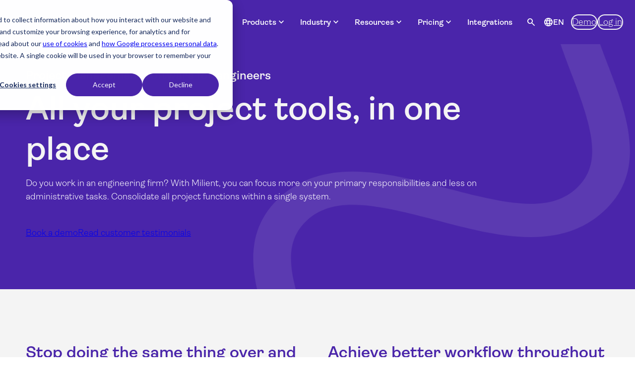

--- FILE ---
content_type: text/html; charset=UTF-8
request_url: https://www.milientsoftware.com/industry/engineer
body_size: 18029
content:
<!doctype html><html lang="en"><head>
    <meta charset="utf-8">
   
  <title>Project Management Software for Engineering Teams</title>

    
      <link rel="shortcut icon" href="https://www.milientsoftware.com/hubfs/Milient_favicon.svg">
    
    <meta name="description" content="Plan, track, and deliver engineering projects efficiently with tools built to manage teams, tasks, milestones, and technical workflows.">
    
    
    
    

    <script>
      var nimbly = {
        plugins: {}
      }
    </script>

    

    
    <meta name="viewport" content="width=device-width, initial-scale=1">

    
    <meta property="og:description" content="Plan, track, and deliver engineering projects efficiently with tools built to manage teams, tasks, milestones, and technical workflows.">
    <meta property="og:title" content="Project Management Software for Engineering Teams">
    <meta name="twitter:description" content="Plan, track, and deliver engineering projects efficiently with tools built to manage teams, tasks, milestones, and technical workflows.">
    <meta name="twitter:title" content="Project Management Software for Engineering Teams">

    

    
    <style>
a.cta_button{-moz-box-sizing:content-box !important;-webkit-box-sizing:content-box !important;box-sizing:content-box !important;vertical-align:middle}.hs-breadcrumb-menu{list-style-type:none;margin:0px 0px 0px 0px;padding:0px 0px 0px 0px}.hs-breadcrumb-menu-item{float:left;padding:10px 0px 10px 10px}.hs-breadcrumb-menu-divider:before{content:'›';padding-left:10px}.hs-featured-image-link{border:0}.hs-featured-image{float:right;margin:0 0 20px 20px;max-width:50%}@media (max-width: 568px){.hs-featured-image{float:none;margin:0;width:100%;max-width:100%}}.hs-screen-reader-text{clip:rect(1px, 1px, 1px, 1px);height:1px;overflow:hidden;position:absolute !important;width:1px}
</style>

<link rel="stylesheet" href="https://www.milientsoftware.com/hubfs/hub_generated/template_assets/1/98076341418/1768408275311/template_base.min.css">
<link rel="stylesheet" href="https://www.milientsoftware.com/hubfs/hub_generated/template_assets/1/98073207055/1768408268963/template_global-theme-settings.min.css">
<link rel="stylesheet" href="https://www.milientsoftware.com/hubfs/hub_generated/template_assets/1/98079585202/1768408275937/template_sections.min.css">
<link class="hs-async-css" rel="preload" href="https://www.milientsoftware.com/hubfs/hub_generated/template_assets/1/98079303097/1768408284276/template_print.min.css" as="style" onload="this.onload=null;this.rel='stylesheet'">
<noscript><link rel="stylesheet" href="https://www.milientsoftware.com/hubfs/hub_generated/template_assets/1/98079303097/1768408284276/template_print.min.css"></noscript>
<link rel="stylesheet" href="https://www.milientsoftware.com/hubfs/hub_generated/template_assets/1/98083235592/1768408278780/template_modules.css">
<link class="hs-async-css" rel="preload" href="https://www.milientsoftware.com/hubfs/hub_generated/template_assets/1/98083235591/1768408281609/template_custom.css" as="style" onload="this.onload=null;this.rel='stylesheet'">
<noscript><link rel="stylesheet" href="https://www.milientsoftware.com/hubfs/hub_generated/template_assets/1/98083235591/1768408281609/template_custom.css"></noscript>
<link rel="stylesheet" href="https://www.milientsoftware.com/hubfs/hub_generated/module_assets/1/237922151664/1747989187270/module_Header.min.css">
<link rel="stylesheet" href="https://www.milientsoftware.com/hubfs/hub_generated/module_assets/1/98073453906/1744221370888/module_heroimage.min.css">

  <style>
    .heroimage-module__caption {
      display: flex;
      flex-wrap: wrap;
      gap: 0 10px;
    }
    .heroimage-module__caption--item {
      flex-basis: 100%;
    }
    .heroimage-module__caption--item-inline {
      flex-basis: auto;
      align-self: center;
    }
  </style>

<style>
        .g-module-macros-text {
          display: inline-block;
        }
      </style>

  <style>
    .card-module {
      position: relative;
    }
    .card-module--container {
      display: flex;
      flex-wrap: wrap;
      gap: 0 10px;
    }
    .card-module--item {
      flex-basis: 100%;
    }
    .card-module--item-inline {
      flex-basis: auto;
      align-self: center;
    }
  </style>


  <style>
    .image-card-module {
      position: relative;
      display: flex;
    }
    .image-card-module__image_wrp,
    .image-card-module__text-column_wrp {
      display: flex;
      flex: 1;
    }
    .image-card-module__text-column {
      display: flex;
      flex-wrap: wrap;
      gap: 0 10px;
    }
    .image-card-module--item {
      flex-basis: 100%;
    }
    .image-card-module--item-inline {
      flex-basis: auto;
      align-self: center;
    }
    .image-card-module__image .g-module-macros-image_wrp {
      display: flex;
    }
    .image-card-module--item .hs_cos_wrapper_type_cta {
      display: inline-block;
      vertical-align: bottom;
    }
  </style>

<link rel="stylesheet" href="https://www.milientsoftware.com/hubfs/hub_generated/module_assets/1/98072480558/1744221358533/module_social-links.min.css">
<style>
@font-face {
  font-family: "Ambit";
  src: url("https://www.milientsoftware.com/hubfs/raw_assets/public/milient-nimbly-child/fonts/Ambit/WEB/Ambit-SemiBold.woff") format("woff"),url("https://www.milientsoftware.com/hubfs/raw_assets/public/milient-nimbly-child/fonts/Ambit/WEB/Ambit-SemiBold.woff2") format("woff2");
  font-display: swap;
  font-weight: 600;
}

@font-face {
  font-family: "Ambit";
  src: url("https://www.milientsoftware.com/hubfs/raw_assets/public/milient-nimbly-child/fonts/Ambit/WEB/Ambit-Light.woff") format("woff"),url("https://www.milientsoftware.com/hubfs/raw_assets/public/milient-nimbly-child/fonts/Ambit/WEB/Ambit-Light.woff2") format("woff2");
  font-display: swap;
  font-weight: 300;
}
</style>

<!-- Editor Styles -->
<style id="hs_editor_style" type="text/css">
.dnd_area-row-7-force-full-width-section > .row-fluid {
  max-width: none !important;
}
.dnd_area-row-8-force-full-width-section > .row-fluid {
  max-width: none !important;
}
/* HubSpot Non-stacked Media Query Styles */
@media (min-width:768px) {
  .dnd_area-row-4-vertical-alignment > .row-fluid {
    display: -ms-flexbox !important;
    -ms-flex-direction: row;
    display: flex !important;
    flex-direction: row;
  }
  .dnd_area-row-5-vertical-alignment > .row-fluid {
    display: -ms-flexbox !important;
    -ms-flex-direction: row;
    display: flex !important;
    flex-direction: row;
  }
  .cell_17501664447083-vertical-alignment {
    display: -ms-flexbox !important;
    -ms-flex-direction: column !important;
    -ms-flex-pack: center !important;
    display: flex !important;
    flex-direction: column !important;
    justify-content: center !important;
  }
  .cell_17501664447083-vertical-alignment > div {
    flex-shrink: 0 !important;
  }
  .cell_17501664491562-vertical-alignment {
    display: -ms-flexbox !important;
    -ms-flex-direction: column !important;
    -ms-flex-pack: center !important;
    display: flex !important;
    flex-direction: column !important;
    justify-content: center !important;
  }
  .cell_17501664491562-vertical-alignment > div {
    flex-shrink: 0 !important;
  }
}
/* HubSpot Styles (default) */
.dnd_area-row-0-padding {
  padding-top: 45px !important;
  padding-bottom: 100px !important;
}
.dnd_area-row-0-background-layers {
  background-image: url('https://www.milientsoftware.com/hubfs/Images/Graphics/image68.png') !important;
  background-position: center center !important;
  background-size: cover !important;
  background-repeat: no-repeat !important;
}
.dnd_area-row-1-background-layers {
  background-image: linear-gradient(rgba(244, 244, 244, 1), rgba(244, 244, 244, 1)) !important;
  background-position: left top !important;
  background-size: auto !important;
  background-repeat: no-repeat !important;
}
.dnd_area-row-3-background-layers {
  background-image: url('https://www.milientsoftware.com/hubfs/Images/Graphics/Group%20291.png') !important;
  background-position: center center !important;
  background-size: cover !important;
  background-repeat: no-repeat !important;
}
.dnd_area-row-4-padding {
  padding-top: 100px !important;
}
.dnd_area-row-5-padding {
  padding-top: 100px !important;
}
.dnd_area-row-6-background-layers {
  background-image: url('https://www.milientsoftware.com/hubfs/Images/Graphics/reasons_bg.svg') !important;
  background-position: center center !important;
  background-size: cover !important;
  background-repeat: no-repeat !important;
}
.dnd_area-row-7-padding {
  padding-top: 0px !important;
  padding-bottom: 0px !important;
}
.dnd_area-row-8-padding {
  padding-top: 0px !important;
  padding-bottom: 0px !important;
}
.dnd_area-column-4-padding {
  padding-left: 21px !important;
}
.dnd_area-column-2-padding {
  padding-right: 21px !important;
}
.cell_17369318573552-padding {
  padding-left: 20px !important;
}
.cell_173693185735510-padding {
  padding-left: 0px !important;
  padding-right: 0px !important;
}
.cell_173693185735513-padding {
  padding-top: 0px !important;
  padding-left: 0px !important;
}
.cell_173693185735512-padding {
  padding-left: 0px !important;
  padding-right: 0px !important;
}
.dnd_area-column-10-padding {
  padding-bottom: 80px !important;
  padding-left: 0px !important;
  padding-right: 0px !important;
}
.dnd_area-column-12-padding {
  padding-bottom: 80px !important;
  padding-left: 0px !important;
  padding-right: 0px !important;
}
.dnd_area-column-14-padding {
  padding-bottom: 80px !important;
  padding-left: 0px !important;
  padding-right: 0px !important;
}
.dnd_area-column-22-padding {
  padding-left: 0px !important;
  padding-right: 0px !important;
}
.dnd_area-column-20-padding {
  padding-left: 0px !important;
  padding-right: 0px !important;
}
.dnd_area-column-24-padding {
  padding-left: 0px !important;
  padding-right: 0px !important;
}
.dnd_area-dnd_partial-27-column-3-background-layers {
  background-image: linear-gradient(rgba(74, 37, 170, 1), rgba(74, 37, 170, 1)) !important;
  background-position: left top !important;
  background-size: auto !important;
  background-repeat: no-repeat !important;
}
.dnd_area-dnd_partial-27-column-1-padding {
  padding-left: 0px !important;
  padding-right: 0px !important;
}
.global-footer-dndarea-row-0-background-layers {
  background-image: linear-gradient(rgba(20, 20, 20, 1), rgba(20, 20, 20, 1)) !important;
  background-position: left top !important;
  background-size: auto !important;
  background-repeat: no-repeat !important;
}
.global-footer-dndarea-column-1-row-2-margin {
  margin-top: 35px !important;
}
.global-footer-dndarea-column-2-padding {
  padding-bottom: 50px !important;
}
/* HubSpot Styles (mobile) */
@media (max-width: 991.98px) {
  .dnd_area-row-7-padding {
    padding-bottom: 60px !important;
  }
  .dnd_area-column-4-padding {
    padding-left: 12px !important;
  }
  .dnd_area-column-2-padding {
    padding-right: 12px !important;
  }
  .cell_17369318573552-padding {
    padding-left: 12px !important;
  }
  .dnd_area-dnd_partial-27-column-3-padding {
    padding-bottom: 66px !important;
  }
  .global-footer-dndarea-column-18-padding {
    padding-top: 0px !important;
  }
}
</style>
    <script async src="https://www.milientsoftware.com/hubfs/hub_generated/template_assets/1/98083235597/1768408275354/template_bootstrap.min.js"></script>

    
<!--  Added by GoogleTagManager integration -->
<script>
var _hsp = window._hsp = window._hsp || [];
window.dataLayer = window.dataLayer || [];
function gtag(){dataLayer.push(arguments);}

var useGoogleConsentModeV2 = true;
var waitForUpdateMillis = 1000;



var hsLoadGtm = function loadGtm() {
    if(window._hsGtmLoadOnce) {
      return;
    }

    if (useGoogleConsentModeV2) {

      gtag('set','developer_id.dZTQ1Zm',true);

      gtag('consent', 'default', {
      'ad_storage': 'denied',
      'analytics_storage': 'denied',
      'ad_user_data': 'denied',
      'ad_personalization': 'denied',
      'wait_for_update': waitForUpdateMillis
      });

      _hsp.push(['useGoogleConsentModeV2'])
    }

    (function(w,d,s,l,i){w[l]=w[l]||[];w[l].push({'gtm.start':
    new Date().getTime(),event:'gtm.js'});var f=d.getElementsByTagName(s)[0],
    j=d.createElement(s),dl=l!='dataLayer'?'&l='+l:'';j.async=true;j.src=
    'https://www.googletagmanager.com/gtm.js?id='+i+dl;f.parentNode.insertBefore(j,f);
    })(window,document,'script','dataLayer','GTM-5MCM82H');

    window._hsGtmLoadOnce = true;
};

_hsp.push(['addPrivacyConsentListener', function(consent){
  if(consent.allowed || (consent.categories && consent.categories.analytics)){
    hsLoadGtm();
  }
}]);

</script>

<!-- /Added by GoogleTagManager integration -->

    <link rel="canonical" href="https://www.milientsoftware.com/industry/engineer">

<script src="https://www.milientsoftware.com/hubfs/hub_generated/template_assets/1/232289722573/1751546478257/template_hubplanner_tracking.min.js"></script>

<!-- Global Schema -->
<script type="application/ld+json">
{
  "@context": "https://schema.org",
  "@type": "Organization",
  "@id": "https://www.milientsoftware.com/#organization",
  "name": "Milient Software",
  "legalName": "Milient Software",
  "brand": "Milient",
  "description": "Milient Software is a leading provider of cloud-based solutions for project management, time reporting, resource management, and knowledge sharing.",
  "foundingDate": "2023-03-01",
  "foundingLocation": {
    "@type": "Place",
    "name": "Norway"
  },
  "logo": "https://20297952.fs1.hubspotusercontent-eu1.net/hubfs/20297952/Milient%20Brand/Logo/Milient_Logo_RGB_2.svg",
  "sameAs": [
    "https://www.facebook.com/milientsoftware",
    "https://www.linkedin.com/company/milient/"
  ],
  "subOrganization": [
    {
      "@type": "Organization",
      "name": "Milient Software",
      "url": "https://www.milientsoftware.com/",
      "areaServed": [
        "Europe",
        "North America",
        "Australia"
      ],
      "contactPoint": {
        "@type": "ContactPoint",
        "contactType": "Information",
        "url": "https://www.milientsoftware.com/demo"
      }
    },
    {
      "@type": "Organization",
      "name": "Milient Software",
      "url": "https://www.milientsoftware.com/en-gb",
      "areaServed": "United Kingdom",
      "address": {
        "@type": "PostalAddress",
        "streetAddress": "4 Trent Business Studios, Hawksworth Road, West Bridgford",
        "addressLocality": "Nottingham",
        "postalCode": "NG2 5FS",
        "addressCountry": "GB"
      },
      "contactPoint": {
        "@type": "ContactPoint",
        "contactType": "Information",
        "telephone": "+441159894026",
        "url": "https://www.milientsoftware.com/en-gb/demo"
      }
    },
    {
      "@type": "Organization",
      "name": "Milient Software",
      "url": "https://www.milientsoftware.com/no",
      "areaServed": "Norway",
      "address": {
        "@type": "PostalAddress",
        "streetAddress": "Wergelandsveien 1-3",
        "addressLocality": "Oslo",
        "postalCode": "0167",
        "addressCountry": "NO"
      },
      "contactPoint": {
        "@type": "ContactPoint",
        "contactType": "Information",
        "telephone": "+4722828700",
        "url": "https://www.milientsoftware.com/demo"
      }
    },
    {
      "@type": "Organization",
      "name": "Milient Software",
      "url": "https://www.milientsoftware.com/sv",
      "areaServed": "Sweden",
      "address": {
        "@type": "PostalAddress",
        "streetAddress": "Datalinjen 1",
        "addressLocality": "Linköping",
        "postalCode": "58330",
        "addressCountry": "SE"
      },
      "contactPoint": {
        "@type": "ContactPoint",
        "contactType": "Information",
        "telephone": "+46134704000",
        "url": "https://www.milientsoftware.com/sv/demo"
      }
    },
    {
      "@type": "Organization",
      "name": "Milient Software",
      "url": "https://www.milientsoftware.com/da",
      "areaServed": "Denmark",
      "address": {
        "@type": "PostalAddress",
        "streetAddress": "Købmagergade 67",
        "addressLocality": "Copenhagen",
        "postalCode": "1150",
        "addressCountry": "DK"
      },
      "contactPoint": {
        "@type": "ContactPoint",
        "contactType": "Information",
        "telephone": "+4722828700",
        "url": "https://www.milientsoftware.com/da/demo"
      }
    },
    {
      "@type": "Organization",
      "name": "Milient Software",
      "url": "https://www.milientsoftware.com/fr",
      "areaServed": "Belgium",
      "address": {
        "@type": "PostalAddress",
        "streetAddress": "Rue de l'Industrie 20",
        "addressLocality": "Nivelles",
        "postalCode": "1400",
        "addressCountry": "BE"
      },
      "contactPoint": {
        "@type": "ContactPoint",
        "contactType": "Information",
        "url": "https://www.milientsoftware.com/fr/demo"
      }
    },
    {
      "@type": "Organization",
      "name": "Milient Software",
      "url": "https://www.milientsoftware.com/nl-be",
      "areaServed": "Belgium",
      "address": {
        "@type": "PostalAddress",
        "streetAddress": "Rue de l'Industrie 20",
        "addressLocality": "Nivelles",
        "postalCode": "1400",
        "addressCountry": "BE"
      },
      "contactPoint": {
        "@type": "ContactPoint",
        "contactType": "Information",
        "url": "https://www.milientsoftware.com/nl-be/demo"
      }
    }
  ]
}
</script>

<script type="application/ld+json">
{
  "@context": "https://schema.org",
  "@type": "WebSite",
  "url": "https://www.milientsoftware.com",
  "name": "Milient Software",
  "potentialAction": {
    "@type": "SearchAction",
    "target": "https://www.milientsoftware.com/hs-search-results?term={search_term_string}",
    "query-input": "required name=search_term_string"
  }
}
</script>

<meta property="og:image" content="https://www.milientsoftware.com/hubfs/Images%20and%20icons/Icons/Industry/engineer.svg">
<meta property="og:image:width" content="250">
<meta property="og:image:height" content="250">

<meta name="twitter:image" content="https://www.milientsoftware.com/hubfs/Images%20and%20icons/Icons/Industry/engineer.svg">


<meta property="og:url" content="https://www.milientsoftware.com/industry/engineer">
<meta name="twitter:card" content="summary">
<meta http-equiv="content-language" content="en">
<link rel="alternate" hreflang="da" href="https://www.milientsoftware.com/da/branche/ingenior">
<link rel="alternate" hreflang="en" href="https://www.milientsoftware.com/industry/engineer">
<link rel="alternate" hreflang="en-gb" href="https://www.milientsoftware.com/en-gb/industry/engineer">
<link rel="alternate" hreflang="no" href="https://www.milientsoftware.com/no/bransje/ingenior">
<link rel="alternate" hreflang="sv" href="https://www.milientsoftware.com/sv/bransch/ingenjor">





<!-- Schema industry -->
<script type="application/ld+json">
{
  "@context": "https://schema.org",
  "@type": "Service",
  "name": "Project Management Software for Engineering Teams",
  "serviceType": "Project Management Software",
  "description": "Project management software built for engineering teams, giving full control of planning, resources, and performance in one streamlined platform.",
  "url": "https://www.milientsoftware.com/industry/engineer",
  "provider": {
    "@type": "Organization",
    "name": "Milient Software",
    "url": "https://www.milientsoftware.com/"
  },
  "areaServed": ["Europe", "US", "Australia"],
  "audience": {
    "@type": "Audience",
    "audienceType": "Engineers"
  }
}
</script>

<script type="application/ld+json">
{
  "@context": "https://schema.org",
  "@type": "SoftwareApplication",
  "name": "Project Flow",
  "operatingSystem": "Web",
  "applicationCategory": "ProjectManagementApplication",
  "description": "A cloud-based project management solution designed to help plan, track, and deliver engineering projects efficiently with tools built to manage teams, tasks, milestones, and technical workflows.",
  "url": "https://www.milientsoftware.com/product/project-management",
  "offers": {
    "@type": "Offer",
    "url": "https://www.milientsoftware.com/pricing/project-management"
  }
}
</script>
    



  <meta name="generator" content="HubSpot"></head>
  <body>
<!--  Added by GoogleTagManager integration -->
<noscript><iframe src="https://www.googletagmanager.com/ns.html?id=GTM-5MCM82H" height="0" width="0" style="display:none;visibility:hidden"></iframe></noscript>

<!-- /Added by GoogleTagManager integration -->

    <div class="body_internal-wrp   hs-content-id-101501083650 hs-site-page page  id101501083650">

      <div id="top"></div>

   
        <div data-global-resource-path="milient-nimbly-child/templates/partials/global-header-settings.html">

<div class="container-fluid global-header-settings global-partial">
<div class="row-fluid-wrapper">
<div class="row-fluid">
<div class="span12 widget-span widget-type-cell " style="" data-widget-type="cell" data-x="0" data-w="12">

</div><!--end widget-span -->
</div>
</div>
</div></div>
        <header>
        <div id="hs_cos_wrapper_module_17478982789292" class="hs_cos_wrapper hs_cos_wrapper_widget hs_cos_wrapper_type_module" style="" data-hs-cos-general-type="widget" data-hs-cos-type="module">
  <link href="https://fonts.googleapis.com/css2?family=Material+Symbols+Outlined" rel="stylesheet">


<div class="header-global" style="position:fixed; width: 100%; z-index: 999; height: 89px;">
  <div class="container">
    <!-- Logo -->
    <div class="logo">
      <a href="https://www.milientsoftware.com">
        
          
          
          
          <img src="https://www.milientsoftware.com/hubfs/Milient%20Brand/Logo/Milient_Logo_RGB_NEG.svg" alt="Milient_Logo_RGB_NEG" loading="lazy" width="180" height="21">
        
      </a>
    </div>

    <button class="hamburger-toggle" aria-label="Toggle navigation">
      <span class="material-symbols-outlined">menu</span>
    </button>

    <!-- Navigation -->
    <nav class="header-global main-nav">
      <ul class="top-menu">
        
          
          
          <li class="menu-item has-dropdown">
            
              <span class="dropdown-toggle" data-dropdown-trigger>
                Products
                <span class="material-symbols-outlined">expand_more</span>
              </span>
            

            
              <ul class="dropdown-menu ">
                <h6>Products</h6>
                <div class="dropdown-grid" style="grid-template-columns: repeat(2, 1fr);">
                  
                    
                    
                    
                    

                    
                      
                      <a href="https://www.milientsoftware.com/product/project-management" class="submenu-item no-nested">
                        
                          <img src="https://www.milientsoftware.com/hubfs/Images%20and%20icons/Icons/Products/project.svg" alt="project" style="width:60px; vertical-align: middle;">
                        
                        <div class="no-nested-text">
                          <div class="submenu-title">
                            Project management
                            <span class="material-symbols-outlined">chevron_right</span>
                          </div>
                          
                            <div class="sub-description hide">Consolidate the entire flow from offer to invoice, with all the project tools in one place.</div>
                          
                        </div>
                      </a>
                  
                    
                  
                    
                    
                    
                    

                    
                      
                      <a href="https://www.milientsoftware.com/product/time-management" class="submenu-item no-nested">
                        
                          <img src="https://www.milientsoftware.com/hubfs/Images%20and%20icons/Icons/Products/clock_product.svg" alt="clock_product" style="width:60px; vertical-align: middle;">
                        
                        <div class="no-nested-text">
                          <div class="submenu-title">
                            Time management
                            <span class="material-symbols-outlined">chevron_right</span>
                          </div>
                          
                            <div class="sub-description hide">Track time, public holidays and time off to support resource planning.</div>
                          
                        </div>
                      </a>
                  
                    
                  
                    
                    
                    
                    

                    
                      
                      <a href="https://www.milientsoftware.com/product/resource-management" class="submenu-item no-nested">
                        
                          <img src="https://www.milientsoftware.com/hubfs/Images%20and%20icons/Icons/Features/planning.svg" alt="planning" style="width:60px; vertical-align: middle;">
                        
                        <div class="no-nested-text">
                          <div class="submenu-title">
                            Resource management
                            <span class="material-symbols-outlined">chevron_right</span>
                          </div>
                          
                            <div class="sub-description hide">Plan capacity, schedule resources and manage project resourcing.</div>
                          
                        </div>
                      </a>
                  
                    
                  
                    
                    
                    
                    

                    
                      
                      <a href="https://www.milientsoftware.com/product/knowledge-management" class="submenu-item no-nested">
                        
                          <img src="https://www.milientsoftware.com/hubfs/Images%20and%20icons/Icons/Products/bulb_purple.png" alt="bulb_purple" style="width:60px; vertical-align: middle;">
                        
                        <div class="no-nested-text">
                          <div class="submenu-title">
                            Knowledge Management
                            <span class="material-symbols-outlined">chevron_right</span>
                          </div>
                          
                            <div class="sub-description hide">Gather your knowledge base in one place, connected to your project flow.</div>
                          
                        </div>
                      </a>
                  
                    
                  
                </div>
                

              </ul>
            
          </li>
        
          
          
          <li class="menu-item has-dropdown">
            
              <span class="dropdown-toggle" data-dropdown-trigger>
                Industry
                <span class="material-symbols-outlined">expand_more</span>
              </span>
            

            
              <ul class="dropdown-menu ">
                <h6>Industry</h6>
                <div class="dropdown-grid" style="grid-template-columns: repeat(3, 1fr);">
                  
                    
                    
                      
                        
                      
                    
                      
                        
                      
                    
                    
                    

                    
                      <li class="submenu-item has-nested-dropdown icon">
                        
                          <a href="https://www.milientsoftware.com/industry/architects" class="submenu-title">
                            <div class="icon-text">
                          
                          <img src="https://www.milientsoftware.com/hubfs/Images%20and%20icons/Icons/Industry/architects.svg" alt="architects" style="width: 30px; vertical-align: middle;">
                          
                            Architects
                            </div>
                            <span class="material-symbols-outlined">chevron_right</span>
                          </a>
                        

                        

                        
                          <ul class="nested-dropdown">
                            
                              
                              <li>
                                
                                  <a href="https://www.milientsoftware.com/industry/architects#small_teams">
                                    <div class="icon-text">
                                      
                                      Small teams (1-15)
                                    </div>
                                    <span class="material-symbols-outlined">chevron_right</span>
                                  </a>
                                

                                
                              </li>
                            
                              
                              <li>
                                
                                  <a href="https://www.milientsoftware.com/industry/architects#growing_teams">
                                    <div class="icon-text">
                                      
                                      Growing &amp; Large teams (16+)
                                    </div>
                                    <span class="material-symbols-outlined">chevron_right</span>
                                  </a>
                                

                                
                                  <ul class="third-sub-dropdown">
                                    
                                      
                                      <li>
                                        
                                          <div class="third-sub-item">
                                            
                                          </div>
                                        
                                      </li>
                                    
                                  </ul>
                                
                              </li>
                            
                          </ul>
                        
                      </li>
                    
                  
                    
                    
                      
                        
                      
                    
                      
                        
                      
                    
                    
                    

                    
                      <li class="submenu-item has-nested-dropdown icon">
                        
                          <a href="https://www.milientsoftware.com/industry/engineer" class="submenu-title">
                            <div class="icon-text">
                          
                          <img src="https://www.milientsoftware.com/hubfs/Images%20and%20icons/Icons/Industry/engineer.svg" alt="engineer" style="width: 30px; vertical-align: middle;">
                          
                            Engineers
                            </div>
                            <span class="material-symbols-outlined">chevron_right</span>
                          </a>
                        

                        

                        
                          <ul class="nested-dropdown">
                            
                              
                              <li>
                                
                                  <a href="https://www.milientsoftware.com/industry/engineer#small_teams">
                                    <div class="icon-text">
                                      
                                      Small teams (1-15)
                                    </div>
                                    <span class="material-symbols-outlined">chevron_right</span>
                                  </a>
                                

                                
                              </li>
                            
                              
                              <li>
                                
                                  <a href="https://www.milientsoftware.com/industry/engineer#growing_teams">
                                    <div class="icon-text">
                                      
                                      Growing &amp; Large teams (16+)
                                    </div>
                                    <span class="material-symbols-outlined">chevron_right</span>
                                  </a>
                                

                                
                                  <ul class="third-sub-dropdown">
                                    
                                      
                                      <li>
                                        
                                          <div class="third-sub-item">
                                            
                                          </div>
                                        
                                      </li>
                                    
                                  </ul>
                                
                              </li>
                            
                          </ul>
                        
                      </li>
                    
                  
                    
                    
                      
                        
                      
                    
                      
                        
                      
                    
                      
                        
                      
                    
                    
                    

                    
                      <li class="submenu-item has-nested-dropdown icon">
                        
                          <a href="https://www.milientsoftware.com/industry/it-consultants" class="submenu-title">
                            <div class="icon-text">
                          
                          <img src="https://www.milientsoftware.com/hubfs/Images%20and%20icons/Icons/Industry/it.svg" alt="it" style="width: 30px; vertical-align: middle;">
                          
                            IT Consultancy
                            </div>
                            <span class="material-symbols-outlined">chevron_right</span>
                          </a>
                        

                        

                        
                          <ul class="nested-dropdown">
                            
                              
                              <li>
                                
                                  <a href="https://www.milientsoftware.com/industry/it-consultants#small_teams">
                                    <div class="icon-text">
                                      
                                      Small teams (1-50)
                                    </div>
                                    <span class="material-symbols-outlined">chevron_right</span>
                                  </a>
                                

                                
                              </li>
                            
                              
                              <li>
                                
                                  <a href="https://www.milientsoftware.com/industry/it-consultants#growing_teams">
                                    <div class="icon-text">
                                      
                                      Growing teams (50-250)
                                    </div>
                                    <span class="material-symbols-outlined">chevron_right</span>
                                  </a>
                                

                                
                                  <ul class="third-sub-dropdown">
                                    
                                      
                                      <li>
                                        
                                          <div class="third-sub-item">
                                            
                                          </div>
                                        
                                      </li>
                                    
                                  </ul>
                                
                              </li>
                            
                              
                              <li>
                                
                                  <a href="https://www.milientsoftware.com/industry/it-consultants#large_teams">
                                    <div class="icon-text">
                                      
                                      Large teams (250+)
                                    </div>
                                    <span class="material-symbols-outlined">chevron_right</span>
                                  </a>
                                

                                
                              </li>
                            
                          </ul>
                        
                      </li>
                    
                  
                    
                    
                      
                        
                      
                    
                      
                        
                      
                    
                      
                        
                      
                    
                    
                    

                    
                      <li class="submenu-item has-nested-dropdown icon">
                        
                          <a href="https://www.milientsoftware.com/industry/it-departments" class="submenu-title">
                            <div class="icon-text">
                          
                          <img src="https://www.milientsoftware.com/hubfs/Images%20and%20icons/Icons/Industry/it.svg" alt="it" style="width: 30px; vertical-align: middle;">
                          
                            IT Department
                            </div>
                            <span class="material-symbols-outlined">chevron_right</span>
                          </a>
                        

                        

                        
                          <ul class="nested-dropdown">
                            
                              
                              <li>
                                
                                  <a href="https://www.milientsoftware.com/industry/it-departments#small_teams">
                                    <div class="icon-text">
                                      
                                      Small teams (1-50)
                                    </div>
                                    <span class="material-symbols-outlined">chevron_right</span>
                                  </a>
                                

                                
                              </li>
                            
                              
                              <li>
                                
                                  <a href="https://www.milientsoftware.com/industry/it-departments#growing_teams">
                                    <div class="icon-text">
                                      
                                      Growing teams (50-250)
                                    </div>
                                    <span class="material-symbols-outlined">chevron_right</span>
                                  </a>
                                

                                
                                  <ul class="third-sub-dropdown">
                                    
                                      
                                      <li>
                                        
                                          <div class="third-sub-item">
                                            
                                          </div>
                                        
                                      </li>
                                    
                                  </ul>
                                
                              </li>
                            
                              
                              <li>
                                
                                  <a href="https://www.milientsoftware.com/industry/it-departments#large_teams">
                                    <div class="icon-text">
                                      
                                      Large teams (250+)
                                    </div>
                                    <span class="material-symbols-outlined">chevron_right</span>
                                  </a>
                                

                                
                              </li>
                            
                          </ul>
                        
                      </li>
                    
                  
                    
                    
                      
                        
                      
                    
                      
                        
                      
                    
                    
                    

                    
                      <li class="submenu-item has-nested-dropdown icon">
                        
                          <a href="https://www.milientsoftware.com/industry/professional-services" class="submenu-title">
                            <div class="icon-text">
                          
                          <img src="https://www.milientsoftware.com/hubfs/Images%20and%20icons/Icons/Industry/industry_other.svg" alt="industry_other" style="width: 30px; vertical-align: middle;">
                          
                            Professional Services
                            </div>
                            <span class="material-symbols-outlined">chevron_right</span>
                          </a>
                        

                        

                        
                          <ul class="nested-dropdown">
                            
                              
                              <li>
                                
                                  <a href="https://www.milientsoftware.com/industry/professional-services#small_teams">
                                    <div class="icon-text">
                                      
                                      Small teams (1-10)
                                    </div>
                                    <span class="material-symbols-outlined">chevron_right</span>
                                  </a>
                                

                                
                                  <ul class="third-sub-dropdown">
                                    
                                      
                                      <li>
                                        
                                          <div class="third-sub-item">
                                            
                                          </div>
                                        
                                      </li>
                                    
                                  </ul>
                                
                              </li>
                            
                              
                              <li>
                                
                                  <a href="https://www.milientsoftware.com/industry/professional-services#medium_teams">
                                    <div class="icon-text">
                                      
                                      Medium teams (10+)
                                    </div>
                                    <span class="material-symbols-outlined">chevron_right</span>
                                  </a>
                                

                                
                                  <ul class="third-sub-dropdown">
                                    
                                      
                                      <li>
                                        
                                          <div class="third-sub-item">
                                            
                                          </div>
                                        
                                      </li>
                                    
                                  </ul>
                                
                              </li>
                            
                          </ul>
                        
                      </li>
                    
                  
                </div>
                

              </ul>
            
          </li>
        
          
          
          <li class="menu-item has-dropdown">
            
              <span class="dropdown-toggle" data-dropdown-trigger>
                Resources
                <span class="material-symbols-outlined">expand_more</span>
              </span>
            

            
              <ul class="dropdown-menu ">
                <h6>Resources</h6>
                <div class="dropdown-grid" style="grid-template-columns: repeat(3, 1fr);">
                  
                    
                    
                      
                        
                      
                    
                      
                        
                      
                    
                      
                        
                      
                    
                    
                    

                    
                      <li class="submenu-item has-nested-dropdown ">
                        
                          <div class="submenu-title">
                             <div class="icon-text">
                            
                            Get to know the solutions
                          </div>
                         </div>
                        

                        

                        
                          <ul class="nested-dropdown">
                            
                              
                              <li>
                                
                                  <a href="https://www.milientsoftware.com/references">
                                    <div class="icon-text">
                                      
                                      Testimonials
                                    </div>
                                    <span class="material-symbols-outlined">chevron_right</span>
                                  </a>
                                

                                
                              </li>
                            
                              
                              <li>
                                
                                  <a href="https://www.milientsoftware.com/interactive-demo">
                                    <div class="icon-text">
                                      
                                      Interactive demos
                                    </div>
                                    <span class="material-symbols-outlined">chevron_right</span>
                                  </a>
                                

                                
                              </li>
                            
                              
                              <li>
                                
                                  <a href="https://signup.hubplanner.com/auth#/signup">
                                    <div class="icon-text">
                                      
                                      Trial - Resource management
                                    </div>
                                    <span class="material-symbols-outlined">chevron_right</span>
                                  </a>
                                

                                
                              </li>
                            
                          </ul>
                        
                      </li>
                    
                  
                    
                    
                      
                        
                      
                    
                      
                        
                      
                    
                      
                        
                      
                    
                    
                    

                    
                      <li class="submenu-item has-nested-dropdown ">
                        
                          <div class="submenu-title">
                             <div class="icon-text">
                            
                            Improve your workflow
                          </div>
                         </div>
                        

                        

                        
                          <ul class="nested-dropdown">
                            
                              
                              <li>
                                
                                  <a href="https://www.milientsoftware.com/guides">
                                    <div class="icon-text">
                                      
                                      Guides
                                    </div>
                                    <span class="material-symbols-outlined">chevron_right</span>
                                  </a>
                                

                                
                              </li>
                            
                              
                              <li>
                                
                                  <a href="https://www.milientsoftware.com/blog">
                                    <div class="icon-text">
                                      
                                      Blog
                                    </div>
                                    <span class="material-symbols-outlined">chevron_right</span>
                                  </a>
                                

                                
                              </li>
                            
                              
                              <li>
                                
                                  <a href="https://www.milientsoftware.com/demo">
                                    <div class="icon-text">
                                      
                                      Get in touch
                                    </div>
                                    <span class="material-symbols-outlined">chevron_right</span>
                                  </a>
                                

                                
                              </li>
                            
                          </ul>
                        
                      </li>
                    
                  
                    
                    
                      
                        
                      
                    
                      
                        
                      
                    
                      
                        
                      
                    
                    
                    

                    
                      <li class="submenu-item has-nested-dropdown ">
                        
                          <div class="submenu-title">
                             <div class="icon-text">
                            
                            About us
                          </div>
                         </div>
                        

                        

                        
                          <ul class="nested-dropdown">
                            
                              
                              <li>
                                
                                  <a href="https://www.milientsoftware.com/about-us">
                                    <div class="icon-text">
                                      
                                      About Milient
                                    </div>
                                    <span class="material-symbols-outlined">chevron_right</span>
                                  </a>
                                

                                
                              </li>
                            
                              
                              <li>
                                
                                  <a href="https://www.milientsoftware.com/support">
                                    <div class="icon-text">
                                      
                                      Support
                                    </div>
                                    <span class="material-symbols-outlined">chevron_right</span>
                                  </a>
                                

                                
                              </li>
                            
                              
                              <li>
                                
                                  <a href="https://www.milientsoftware.com/onboarding">
                                    <div class="icon-text">
                                      
                                      Onboarding
                                    </div>
                                    <span class="material-symbols-outlined">chevron_right</span>
                                  </a>
                                

                                
                              </li>
                            
                          </ul>
                        
                      </li>
                    
                  
                </div>
                

              </ul>
            
          </li>
        
          
          
          <li class="menu-item has-dropdown">
            
              <span class="dropdown-toggle" data-dropdown-trigger>
                Pricing
                <span class="material-symbols-outlined">expand_more</span>
              </span>
            

            
              <ul class="dropdown-menu ">
                <h6>Pricing</h6>
                <div class="dropdown-grid" style="grid-template-columns: repeat(2, 1fr);">
                  
                    
                    
                    
                    

                    
                      
                      <a href="https://www.milientsoftware.com/pricing/project-management" class="submenu-item no-nested">
                        
                          <img src="https://www.milientsoftware.com/hubfs/Images%20and%20icons/Icons/Products/project.svg" alt="project" style="width:60px; vertical-align: middle;">
                        
                        <div class="no-nested-text">
                          <div class="submenu-title">
                            Project management
                            <span class="material-symbols-outlined">chevron_right</span>
                          </div>
                          
                            <div class="sub-description hide">Pricing &amp; Plans</div>
                          
                        </div>
                      </a>
                  
                    
                  
                    
                    
                    
                    

                    
                      
                      <a href="https://www.milientsoftware.com/pricing/time-management" class="submenu-item no-nested">
                        
                          <img src="https://www.milientsoftware.com/hubfs/Images%20and%20icons/Icons/Products/clock_product.svg" alt="clock_product" style="width:60px; vertical-align: middle;">
                        
                        <div class="no-nested-text">
                          <div class="submenu-title">
                            Time management
                            <span class="material-symbols-outlined">chevron_right</span>
                          </div>
                          
                            <div class="sub-description hide">Pricing &amp; Plans</div>
                          
                        </div>
                      </a>
                  
                    
                  
                    
                    
                    
                    

                    
                      
                      <a href="https://www.milientsoftware.com/pricing/resource-management" class="submenu-item no-nested">
                        
                          <img src="https://www.milientsoftware.com/hubfs/Images%20and%20icons/Icons/Products/planning.svg" alt="planning" style="width:60px; vertical-align: middle;">
                        
                        <div class="no-nested-text">
                          <div class="submenu-title">
                            Resource management
                            <span class="material-symbols-outlined">chevron_right</span>
                          </div>
                          
                            <div class="sub-description hide">Pricing &amp; Plans</div>
                          
                        </div>
                      </a>
                  
                    
                  
                    
                    
                    
                    

                    
                      
                      <a href="https://www.milientsoftware.com/pricing/project-management" class="submenu-item no-nested">
                        
                          <img src="https://www.milientsoftware.com/hubfs/Images%20and%20icons/Icons/Products/bulb_purple.png" alt="bulb_purple" style="width:60px; vertical-align: middle;">
                        
                        <div class="no-nested-text">
                          <div class="submenu-title">
                            Knowledge Management
                            <span class="material-symbols-outlined">chevron_right</span>
                          </div>
                          
                            <div class="sub-description hide">Pricing &amp; Plans. Module shown together with Project Management.</div>
                          
                        </div>
                      </a>
                  
                    
                  
                </div>
                

              </ul>
            
          </li>
        
          
          
          <li class="menu-item ">
            
              <a href="https://www.milientsoftware.com/integrations" class="dropdown-toggle">
                Integrations
              </a>
            

            
          </li>
        
      </ul>

      <!-- Search -->
      <div class="search-switcher-dropdown">
        <div class="search-button" role="button" tabindex="0">
          <span class="material-symbols-outlined">search</span>
        </div>
        <div class="search-options">
          <div class="hs-search-field">
            <form action="/hs-search-results" method="get" class="hs-search-field__form" role="search">
              <div class="search-input-wrapper">
                <span class="material-symbols-outlined search-icon">search</span>
                <input type="text" class="hs-search-field__input" name="term" placeholder="Search..." aria-label="Søk" autocomplete="off" required>
              </div>
            </form>
            <ul class="hs-search-field__suggestions"></ul>
          </div>
        </div>
      </div>

      <!-- Language and Buttons -->
      <div class="extended-nav">
        
          
          
          
          <div class="language-switcher-dropdown">
            <div class="language-button" role="button" tabindex="0">
              <span class="material-symbols-outlined">language</span>
              <span class="lang-short">EN</span>
              <span class="lang-full">English</span>
            </div>
            <ul class="language-options">
              
                
                  <li><a href="https://www.milientsoftware.com/da/branche/ingenior">Dansk</a></li>
                
              
                
                  <li><a href="https://www.milientsoftware.com/en-gb/industry/engineer">En-gb</a></li>
                
              
                
              
                
              
                
                  <li><a href="https://www.milientsoftware.com/no/bransje/ingenior">Norsk</a></li>
                
              
                
                  <li><a href="https://www.milientsoftware.com/sv/bransch/ingenjor">Svenska</a></li>
                
              
            </ul>
          </div>
        

        <div class="buttons">
          
          <a class="btn-link btn-regular light" style="
         background-color: #4A25AA;
         color: #F4F4F4;
         --border-color: 2px solid #F4F4F4;
         border-radius: 35px;" href="https://www.milientsoftware.com/demo">
            Demo
	</a>
          
          <a class="btn-link btn-regular light" style="
         background-color: #4A25AA;
         color: #F4F4F4;
         --border-color: 2px solid #F4F4F4;
         border-radius: 35px;" href="https://www.milientsoftware.com/log-in-milient" target="_blank" rel="noopener">
            Log in
	</a>
          
        </div>
      </div>
    </nav>
  </div>
</div>
<div class="header-global-spacer" style="height: 89px;"></div></div>
        </header>

      


      <main id="main-content" class="main-content">
        

  <div class="container-fluid branch-template">
<div class="row-fluid-wrapper">
<div class="row-fluid">
<div class="span12 widget-span widget-type-cell " style="" data-widget-type="cell" data-x="0" data-w="12">

<div class="row-fluid-wrapper row-depth-1 row-number-1 dnd_area-row-0-background-layers dnd-section dnd_area-row-0-padding dnd_area-row-0-background-image">
<div class="row-fluid ">
<div class="span12 widget-span widget-type-cell dnd-column" style="" data-widget-type="cell" data-x="0" data-w="12">

<div class="row-fluid-wrapper row-depth-1 row-number-2 dnd-row">
<div class="row-fluid ">
<div class="span12 widget-span widget-type-custom_widget dnd-module" style="" data-widget-type="custom_widget" data-x="0" data-w="12">
<div id="hs_cos_wrapper_dnd_area-dnd_partial-1-module-2" class="hs_cos_wrapper hs_cos_wrapper_widget hs_cos_wrapper_type_module" style="" data-hs-cos-general-type="widget" data-hs-cos-type="module">













  
  






<style>
  #hs_cos_wrapper_dnd_area-dnd_partial-1-module-2 .heroimage-module__caption-section { position:relative; }

#hs_cos_wrapper_dnd_area-dnd_partial-1-module-2 .heroimage-module__caption-position {}

#hs_cos_wrapper_dnd_area-dnd_partial-1-module-2 .heroimage-module__caption-section { justify-content:LEFT; }

#hs_cos_wrapper_dnd_area-dnd_partial-1-module-2 .heroimage-module__caption {
  align-self:center;
  justify-content:flex-start;
  flex-basis:80%;
}

@media (max-width:991.98px) {
  #hs_cos_wrapper_dnd_area-dnd_partial-1-module-2 .heroimage-module__caption {
    flex-basis:100%;
    margin-top:0;
    margin-bottom:0;
    justify-content:LEFT;
  }

  #hs_cos_wrapper_dnd_area-dnd_partial-1-module-2 .heroimage-module__caption>div,
  #hs_cos_wrapper_dnd_area-dnd_partial-1-module-2 .heroimage-module__caption .g-module-macros-richtext p { text-align:LEFT !important; }
}

#hs_cos_wrapper_dnd_area-dnd_partial-1-module-2 .heroimage-module__icon { text-align:LEFT; }

#hs_cos_wrapper_dnd_area-dnd_partial-1-module-2 .heroimage-module__heading { text-align:LEFT; }

#hs_cos_wrapper_dnd_area-dnd_partial-1-module-2 .heroimage-module__subheading { text-align:LEFT; }

#hs_cos_wrapper_dnd_area-dnd_partial-1-module-2 .heroimage-module__text { text-align:LEFT; }

#hs_cos_wrapper_dnd_area-dnd_partial-1-module-2 .heroimage-module__richtext {}

#hs_cos_wrapper_dnd_area-dnd_partial-1-module-2 .heroimage-module__link { text-align:LEFT; }

#hs_cos_wrapper_dnd_area-dnd_partial-1-module-2 .heroimage-module__secondary-link { text-align:LEFT; }

#hs_cos_wrapper_dnd_area-dnd_partial-1-module-2 .heroimage-module__button {
  text-align:LEFT;
  margin-top:30px;
}

#hs_cos_wrapper_dnd_area-dnd_partial-1-module-2 .heroimage-module__secondary-button {
  text-align:LEFT;
  margin-top:30px;
}

</style><div class="heroimage-module_wrp">
  <div class="heroimage-module heroimage-module--98073453906 ">

    <div class="heroimage-module__caption-position">
      <div class="heroimage-module__caption_wrp">
        <div class="heroimage-module__caption-section custom-section">

          <div class="heroimage-module__caption">

            
              
                
              
            
              
                
    <div class="heroimage-module__text heroimage-module__caption--item">
      <style>#hs_cos_wrapper_dnd_area-dnd_partial-1-module-2 .text-style {
  color:#f4f4f4;
  font-size:24px;
  font-style:normal;
  font-weight:bold;
  text-decoration:none;
}
</style><span id="hs_cos_wrapper_dnd_area-dnd_partial-1-module-2_text" class="hs_cos_wrapper hs_cos_wrapper_widget hs_cos_wrapper_type_text g-module-macros-text text-style  editor-tooltip editor-hs-tooltip" style="" data-hs-cos-general-type="widget" data-hs-cos-type="text">Project management software for engineers</span>
    </div>
  
              
            
              
                
    <div class="heroimage-module__heading heroimage-module__caption--item">
      <style>#hs_cos_wrapper_dnd_area-dnd_partial-1-module-2 .heading-style { color:#f4f4f4; }

#hs_cos_wrapper_dnd_area-dnd_partial-1-module-2 .heading-style .g-module-macros-heading__link { --color:#f4f4f4; }

#hs_cos_wrapper_dnd_area-dnd_partial-1-module-2 .heading-style .g-module-macros-heading__link:hover { --hover-color:rgb(255,255,255,85%); }
</style><h1 data-field-name="Heading" class="h1 g-module-macros-heading heading-style  editor-tooltip editor-nimbly-tooltip">All your project tools, in one place</h1>
    </div>
  
              
            
              
                
              
            
              
                
    <div class="heroimage-module__richtext heroimage-module__caption--item">
      <style></style><span id="hs_cos_wrapper_dnd_area-dnd_partial-1-module-2_richtext" class="hs_cos_wrapper hs_cos_wrapper_widget hs_cos_wrapper_type_rich_text g-module-macros-richtext richtext-style  editor-tooltip editor-hs-tooltip" style="" data-hs-cos-general-type="widget" data-hs-cos-type="rich_text"><p style="font-size: 18px;"><span style="color: #ffffff;">Do you work in an engineering firm? With Milient, you can focus more on your primary responsibilities and less on administrative tasks. Consolidate all project functions within a single system.</span></p></span>
    </div>
  
              
            
              
                
              
            
              
                
              
            
              
                
    <div class="heroimage-module__button heroimage-module__caption--item
       heroimage-module__caption--item-inline">
      


    <style></style><a href="https://www.milientsoftware.com/demo" data-field-name="Button" class="g-module-macros-btn btn-style editor-tooltip editor-nimbly-tooltip
         btn-link 
        btn-secondary2
        btn-small
        
        
        
        ">Book a demo</a>
    </div>
  
              
            
              
                
    <div class="heroimage-module__secondary-button heroimage-module__caption--item
       heroimage-module__caption--item-inline">
      


    <style></style><a href="https://www.milientsoftware.com/references" data-field-name="Secondary-button" class="g-module-macros-btn btn-style--secondary editor-tooltip editor-nimbly-tooltip
         btn-link 
        btn-secondary3
        btn-small
        
        
        
        ">Read customer testimonials</a>
    </div>
  
              
            

          </div>
          <div class="heroimage-module__caption-image">
            
          </div>
        </div>
      </div>
    </div>

    <div class="heroimage-module__image_wrp">
      <div class="heroimage-module__image">
        <img alt="" src="">
      </div>
    </div>

  </div>
</div></div>

</div><!--end widget-span -->
</div><!--end row-->
</div><!--end row-wrapper -->

</div><!--end widget-span -->
</div><!--end row-->
</div><!--end row-wrapper -->

<div class="row-fluid-wrapper row-depth-1 row-number-3 dnd_area-row-1-background-color dnd-section dnd_area-row-1-background-layers">
<div class="row-fluid ">
<div class="span6 widget-span widget-type-cell dnd_area-column-2-padding dnd-column" style="" data-widget-type="cell" data-x="0" data-w="6">

<div class="row-fluid-wrapper row-depth-1 row-number-4 dnd-row">
<div class="row-fluid ">
<div class="span12 widget-span widget-type-custom_widget dnd-module" style="" data-widget-type="custom_widget" data-x="0" data-w="12">
<div id="hs_cos_wrapper_dnd_area-module-3" class="hs_cos_wrapper hs_cos_wrapper_widget hs_cos_wrapper_type_module" style="" data-hs-cos-general-type="widget" data-hs-cos-type="module">


<style>
  #hs_cos_wrapper_dnd_area-module-3 .richtext-module {}

</style>



  <div class="richtext-module_wrp">
    <div class="richtext-module richtext-module--98073108350 ">

      <style></style><span id="hs_cos_wrapper_dnd_area-module-3_richtext" class="hs_cos_wrapper hs_cos_wrapper_widget hs_cos_wrapper_type_rich_text g-module-macros-richtext richtext-style  editor-tooltip editor-hs-tooltip" style="" data-hs-cos-general-type="widget" data-hs-cos-type="rich_text"><h4>Stop doing the same thing over and over again</h4>
<div>
<div data-widget-type="custom_widget" data-x="0" data-w="12">
<div data-aos="slide-up" data-aos-delay="50">
<p>Milient has been created to reduce double work and give you more time for your core tasks. Spend your day on customer-related work and spend as little time as possible on administration.</p>
</div>
</div>
</div>
<div>
<div>
<div data-widget-type="custom_widget" data-x="0" data-w="12">
<div>
<div>
<div>
<div>
<div>&nbsp;</div>
</div>
</div>
</div>
</div>
</div>
</div>
</div></span>

    </div>
  </div>
</div>

</div><!--end widget-span -->
</div><!--end row-->
</div><!--end row-wrapper -->

</div><!--end widget-span -->
<div class="span6 widget-span widget-type-cell dnd_area-column-4-padding dnd-column" style="" data-widget-type="cell" data-x="6" data-w="6">

<div class="row-fluid-wrapper row-depth-1 row-number-5 dnd-row">
<div class="row-fluid ">
<div class="span12 widget-span widget-type-custom_widget dnd-module" style="" data-widget-type="custom_widget" data-x="0" data-w="12">
<div id="hs_cos_wrapper_dnd_area-module-5" class="hs_cos_wrapper hs_cos_wrapper_widget hs_cos_wrapper_type_module" style="" data-hs-cos-general-type="widget" data-hs-cos-type="module">

















<style>
  #hs_cos_wrapper_dnd_area-module-5 .card-module {}

#hs_cos_wrapper_dnd_area-module-5 .card-module--container { justify-content:flex-start; }

#hs_cos_wrapper_dnd_area-module-5 .card-module__image { text-align:LEFT; }

#hs_cos_wrapper_dnd_area-module-5 .card-module__icon { text-align:LEFT; }

#hs_cos_wrapper_dnd_area-module-5 .card-module__text { text-align:LEFT; }

#hs_cos_wrapper_dnd_area-module-5 .card-module__heading { text-align:LEFT; }

#hs_cos_wrapper_dnd_area-module-5 .card-module__subheading { text-align:LEFT; }

#hs_cos_wrapper_dnd_area-module-5 .card-module__richtext { margin-bottom:40px; }

#hs_cos_wrapper_dnd_area-module-5 .card-module__link { text-align:LEFT; }

#hs_cos_wrapper_dnd_area-module-5 .card-module__secondary-link { text-align:LEFT; }

#hs_cos_wrapper_dnd_area-module-5 .card-module__button { text-align:LEFT; }

#hs_cos_wrapper_dnd_area-module-5 .card-module__secondary-button { text-align:LEFT; }

</style>


<div class="card-module_wrp ">
  <div class="card-module card-module--container card-module--98825897119 ">
    
      
        
      
    
      
        
      
    
      
        
    <div class="card-module__heading card-module--item">
      <style></style><h4 data-field-name="Heading" class="h4 g-module-macros-heading heading-style  editor-tooltip editor-nimbly-tooltip">Achieve better workflow throughout the entire project</h4>
    </div>
  
      
    
      
        
      
    
      
        
      
    
      
        
    <div class="card-module__richtext card-module--item">
      <style></style><span id="hs_cos_wrapper_dnd_area-module-5_richtext" class="hs_cos_wrapper hs_cos_wrapper_widget hs_cos_wrapper_type_rich_text g-module-macros-richtext richtext-style  editor-tooltip editor-hs-tooltip" style="" data-hs-cos-general-type="widget" data-hs-cos-type="rich_text"><div data-aos="slide-up" data-aos-delay="50">
<p>In Milient, you collect all the functions in the same system: Offers, task management, timekeeping, resource planning, quality assurance and invoicing.</p>
</div></span>
    </div>
  
      
    
      
        
      
    
      
        
      
    
      
        
    <div class="card-module__button card-module--item
     card-module--item-inline">
      


    <style></style><a href="https://www.milientsoftware.com/product/project-management" data-field-name="Button" class="g-module-macros-btn btn-style editor-tooltip editor-nimbly-tooltip
         btn-link 
        btn-primary
        btn-regular
        
        
        
        ">Read more about the features</a>
    </div>
  
      
    
      
        
      
    
  </div>
</div></div>

</div><!--end widget-span -->
</div><!--end row-->
</div><!--end row-wrapper -->

</div><!--end widget-span -->
</div><!--end row-->
</div><!--end row-wrapper -->

<div class="row-fluid-wrapper row-depth-1 row-number-6 dnd-section">
<div class="row-fluid ">
<div class="span12 widget-span widget-type-cell dnd-column" style="" data-widget-type="cell" data-x="0" data-w="12">

<div class="row-fluid-wrapper row-depth-1 row-number-7 dnd-row">
<div class="row-fluid ">
<div class="span12 widget-span widget-type-custom_widget dnd-module" style="" data-widget-type="custom_widget" data-x="0" data-w="12">
<div id="hs_cos_wrapper_dnd_area-module-7" class="hs_cos_wrapper hs_cos_wrapper_widget hs_cos_wrapper_type_module" style="" data-hs-cos-general-type="widget" data-hs-cos-type="module">











<style>
  @media (min-width:992px) {
  #hs_cos_wrapper_dnd_area-module-7 .image-card-module__image_wrp { justify-content:CENTER; }

  #hs_cos_wrapper_dnd_area-module-7 .image-card-module__image { text-align:LEFT; }

  #hs_cos_wrapper_dnd_area-module-7 .image-card-module__image .g-module-macros-image_wrp { justify-content:LEFT; }

  #hs_cos_wrapper_dnd_area-module-7 .image-card-module__text-column_wrp { justify-content:CENTER; }

  #hs_cos_wrapper_dnd_area-module-7 .image-card-module__text-column { justify-content:flex-start; }

  #hs_cos_wrapper_dnd_area-module-7 .image-card-module__text-column>div,
  #hs_cos_wrapper_dnd_area-module-7 .image-card-module__text-column .g-module-macros-richtext>div,
  #hs_cos_wrapper_dnd_area-module-7 .image-card-module__text-column .g-module-macros-richtext p { text-align:LEFT; }
}

@media (max-width:991.98px) {
  #hs_cos_wrapper_dnd_area-module-7 .image-card-module__image_wrp { justify-content:CENTER; }

  #hs_cos_wrapper_dnd_area-module-7 .image-card-module__image { text-align:LEFT; }

  #hs_cos_wrapper_dnd_area-module-7 .image-card-module__image .g-module-macros-image_wrp { justify-content:LEFT; }

  #hs_cos_wrapper_dnd_area-module-7 .image-card-module__text-column_wrp { justify-content:CENTER !important; }

  #hs_cos_wrapper_dnd_area-module-7 .image-card-module__text-column>div,
  #hs_cos_wrapper_dnd_area-module-7 .image-card-module__text-column .g-module-macros-richtext>div,
  #hs_cos_wrapper_dnd_area-module-7 .image-card-module__text-column .g-module-macros-richtext p { text-align:LEFT; }

  #hs_cos_wrapper_dnd_area-module-7 .image-card-module__text-column { justify-content:flex-start; }
}

#hs_cos_wrapper_dnd_area-module-7 .image-card-module {
  row-gap:10px;
  column-gap:0px;
  border-radius:px;
}

#hs_cos_wrapper_dnd_area-module-7 .image-card-module__image_wrp {
  align-items:center;
  flex-basis:50%;
}

#hs_cos_wrapper_dnd_area-module-7 .image-card-module__image { flex-basis:100%; }

#hs_cos_wrapper_dnd_area-module-7 .image-card-module__text-column_wrp {
  align-items:center;
  flex-basis:50%;
}

#hs_cos_wrapper_dnd_area-module-7 .image-card-module__text-column { flex-basis:80%; }

@media (max-width:991.98px) {
  #hs_cos_wrapper_dnd_area-module-7 .image-card-module { flex-direction:column; }

  #hs_cos_wrapper_dnd_area-module-7 .image-card-module__image_wrp { order:1; }

  #hs_cos_wrapper_dnd_area-module-7 .image-card-module__image { flex-basis:100%; }

  #hs_cos_wrapper_dnd_area-module-7 .image-card-module__text-column { flex-basis:100%; }

  #hs_cos_wrapper_dnd_area-module-7 .image-card-module__text-column_wrp { order:2; }
}

#hs_cos_wrapper_dnd_area-module-7 .image-card-module__icon {}

#hs_cos_wrapper_dnd_area-module-7 .image-card-module__text {}

#hs_cos_wrapper_dnd_area-module-7 .image-card-module__heading {}

#hs_cos_wrapper_dnd_area-module-7 .image-card-module__subheading {}

#hs_cos_wrapper_dnd_area-module-7 .image-card-module__richtext { margin-bottom:30px; }

#hs_cos_wrapper_dnd_area-module-7 .image-card-module__link {}

#hs_cos_wrapper_dnd_area-module-7 .image-card-module__secondary-link {}

#hs_cos_wrapper_dnd_area-module-7 .image-card-module__button {}

#hs_cos_wrapper_dnd_area-module-7 .image-card-module__secondary-button {}

#hs_cos_wrapper_dnd_area-module-7 .image-card-module__cta {}

#hs_cos_wrapper_dnd_area-module-7 .image-card-module__secondary-cta {}

</style><div class="image-card-module_wrp">
  <div class="image-card-module image-card-module--98073164331 ">

    
      <div class="image-card-module__text-column_wrp">
    <div class="image-card-module__text-column">
      
        
          
        
      
        
          
    <div class="image-card-module__heading image-card-module--item">
      <style></style><h3 data-field-name="Heading" class="h3 g-module-macros-heading heading-style  editor-tooltip editor-nimbly-tooltip">Seamless workflow from time reporting to invoicing</h3>
    </div>
  
        
      
        
          
        
      
        
          
        
      
        
          
    <div class="image-card-module__richtext image-card-module--item">
      <style></style><span id="hs_cos_wrapper_dnd_area-module-7_richtext" class="hs_cos_wrapper hs_cos_wrapper_widget hs_cos_wrapper_type_rich_text g-module-macros-richtext richtext-style  editor-tooltip editor-hs-tooltip" style="" data-hs-cos-general-type="widget" data-hs-cos-type="rich_text"><p>Milient is customised for the workflow in engineering companies. You can easily keep track of the time spent in the project phases and on various tasks. It is flexible to register hours for multiple activities and projects.<br><br>When the assignment manager has approved the time registrations, the hours will easily be transferred directly to the customer invoice. Our customers tell us this has saved them several days of work!</p></span>
    </div>
  
        
      
        
          
        
      
        
          
        
      
        
          
    <div class="image-card-module__button image-card-module--item
     image-card-module--item-inline">
      


    <style></style><a href="https://www.milientsoftware.com/product/project-management/time-tracking" data-field-name="Button" class="g-module-macros-btn btn-style editor-tooltip editor-nimbly-tooltip
         btn-link 
        btn-primary
        btn-regular
        
        
        
        ">Read more about flexible time reporting</a>
    </div>
  
        
      
        
          
        
      
    </div>
  </div>
      <div class="image-card-module__image_wrp">
    <div class="image-card-module__image">
      <style></style><span data-field-name="Image" class="g-module-macros-image_wrp editor-tooltip editor-nimbly-tooltip "><img id="dnd_area-module-7_image" class="image-style g-module-macros-image" alt="Computer on table" src="https://www.milientsoftware.com/hs-fs/hubfs/Images/Milient_desk.jpg?width=700&amp;height=654&amp;name=Milient_desk.jpg" width="700" height="654" loading="lazy" style="max-width: 100%; height: auto;" srcset="https://www.milientsoftware.com/hs-fs/hubfs/Images/Milient_desk.jpg?width=350&amp;height=327&amp;name=Milient_desk.jpg 350w, https://www.milientsoftware.com/hs-fs/hubfs/Images/Milient_desk.jpg?width=700&amp;height=654&amp;name=Milient_desk.jpg 700w, https://www.milientsoftware.com/hs-fs/hubfs/Images/Milient_desk.jpg?width=1050&amp;height=981&amp;name=Milient_desk.jpg 1050w, https://www.milientsoftware.com/hs-fs/hubfs/Images/Milient_desk.jpg?width=1400&amp;height=1308&amp;name=Milient_desk.jpg 1400w, https://www.milientsoftware.com/hs-fs/hubfs/Images/Milient_desk.jpg?width=1750&amp;height=1635&amp;name=Milient_desk.jpg 1750w, https://www.milientsoftware.com/hs-fs/hubfs/Images/Milient_desk.jpg?width=2100&amp;height=1962&amp;name=Milient_desk.jpg 2100w" sizes="(max-width: 700px) 100vw, 700px"></span>
    </div>
  </div>
    

  </div>
</div></div>

</div><!--end widget-span -->
</div><!--end row-->
</div><!--end row-wrapper -->

</div><!--end widget-span -->
</div><!--end row-->
</div><!--end row-wrapper -->

<div class="row-fluid-wrapper row-depth-1 row-number-8 dnd_area-row-3-background-image dnd-section quote-section dnd_area-row-3-background-layers">
<div class="row-fluid ">
<div class="span3 widget-span widget-type-cell dnd-column" style="" data-widget-type="cell" data-x="0" data-w="3">

<div class="row-fluid-wrapper row-depth-1 row-number-9 dnd-row">
<div class="row-fluid ">
<div class="span12 widget-span widget-type-custom_widget dnd-module" style="" data-widget-type="custom_widget" data-x="0" data-w="12">
<div id="hs_cos_wrapper_module_17369318573554" class="hs_cos_wrapper hs_cos_wrapper_widget hs_cos_wrapper_type_module" style="" data-hs-cos-general-type="widget" data-hs-cos-type="module">


<style>
  #hs_cos_wrapper_module_17369318573554 .image-module { text-align:CENTER; }

</style>


  <div class="image-module_wrp">
    <div class="image-module image-module--98073400597 ">

      <style>#hs_cos_wrapper_module_17369318573554 .figure-style .g-module-macros-figure--image { border-radius:150px; }
</style>

    <figure data-field-name="Image" class="editor-tooltip editor-nimbly-tooltip g-module-macros-figure figure-style "><img id="module_17369318573554_image" class="g-module-macros-figure--image" alt="Nile profile image-1" src="https://www.milientsoftware.com/hs-fs/hubfs/Nile%20profile%20image-1.jpeg?width=400&amp;height=400&amp;name=Nile%20profile%20image-1.jpeg" width="400" height="400" loading="lazy" style="max-width: 100%; height: auto;" srcset="https://www.milientsoftware.com/hs-fs/hubfs/Nile%20profile%20image-1.jpeg?width=200&amp;height=200&amp;name=Nile%20profile%20image-1.jpeg 200w, https://www.milientsoftware.com/hs-fs/hubfs/Nile%20profile%20image-1.jpeg?width=400&amp;height=400&amp;name=Nile%20profile%20image-1.jpeg 400w, https://www.milientsoftware.com/hs-fs/hubfs/Nile%20profile%20image-1.jpeg?width=600&amp;height=600&amp;name=Nile%20profile%20image-1.jpeg 600w, https://www.milientsoftware.com/hs-fs/hubfs/Nile%20profile%20image-1.jpeg?width=800&amp;height=800&amp;name=Nile%20profile%20image-1.jpeg 800w, https://www.milientsoftware.com/hs-fs/hubfs/Nile%20profile%20image-1.jpeg?width=1000&amp;height=1000&amp;name=Nile%20profile%20image-1.jpeg 1000w, https://www.milientsoftware.com/hs-fs/hubfs/Nile%20profile%20image-1.jpeg?width=1200&amp;height=1200&amp;name=Nile%20profile%20image-1.jpeg 1200w" sizes="(max-width: 400px) 100vw, 400px"></figure>

    </div>
  </div>
</div>

</div><!--end widget-span -->
</div><!--end row-->
</div><!--end row-wrapper -->

</div><!--end widget-span -->
<div class="span9 widget-span widget-type-cell cell_17369318573552-padding dnd-column" style="" data-widget-type="cell" data-x="3" data-w="9">

<div class="row-fluid-wrapper row-depth-1 row-number-10 dnd-row">
<div class="row-fluid ">
<div class="span12 widget-span widget-type-custom_widget dnd-module" style="" data-widget-type="custom_widget" data-x="0" data-w="12">
<div id="hs_cos_wrapper_module_17369318573558" class="hs_cos_wrapper hs_cos_wrapper_widget hs_cos_wrapper_type_module" style="" data-hs-cos-general-type="widget" data-hs-cos-type="module">


<style>
  #hs_cos_wrapper_module_17369318573558 .richtext-module {}

</style>



  <div class="richtext-module_wrp">
    <div class="richtext-module richtext-module--98073108350 ">

      <style></style><span id="hs_cos_wrapper_module_17369318573558_richtext" class="hs_cos_wrapper hs_cos_wrapper_widget hs_cos_wrapper_type_rich_text g-module-macros-richtext richtext-style  editor-tooltip editor-hs-tooltip" style="" data-hs-cos-general-type="widget" data-hs-cos-type="rich_text"><a id="referanse" data-hs-anchor="true"></a></span>

    </div>
  </div>
</div>

</div><!--end widget-span -->
</div><!--end row-->
</div><!--end row-wrapper -->

<div class="row-fluid-wrapper row-depth-1 row-number-11 dnd-row">
<div class="row-fluid ">
<div class="span12 widget-span widget-type-custom_widget dnd-module" style="" data-widget-type="custom_widget" data-x="0" data-w="12">
<div id="hs_cos_wrapper_module_17369318573559" class="hs_cos_wrapper hs_cos_wrapper_widget hs_cos_wrapper_type_module" style="" data-hs-cos-general-type="widget" data-hs-cos-type="module">


<style>
  #hs_cos_wrapper_module_17369318573559 .richtext-module { margin-bottom:65px; }

</style>



  <div class="richtext-module_wrp">
    <div class="richtext-module richtext-module--98073108350 ">

      <style></style><span id="hs_cos_wrapper_module_17369318573559_richtext" class="hs_cos_wrapper hs_cos_wrapper_widget hs_cos_wrapper_type_rich_text g-module-macros-richtext richtext-style  editor-tooltip editor-hs-tooltip" style="" data-hs-cos-general-type="widget" data-hs-cos-type="rich_text"><p><strong><span style="font-size: 44px; color: #f4f4f4; line-height: 1.15;">“Milient is more functional, with excellent customer service that feels more personal”</span></strong></p></span>

    </div>
  </div>
</div>

</div><!--end widget-span -->
</div><!--end row-->
</div><!--end row-wrapper -->

<div class="row-fluid-wrapper row-depth-1 row-number-12 dnd-row">
<div class="row-fluid ">
<div class="span12 widget-span widget-type-cell cell_173693185735510-padding dnd-column" style="" data-widget-type="cell" data-x="0" data-w="12">

<div class="row-fluid-wrapper row-depth-1 row-number-13 dnd-row">
<div class="row-fluid ">
<div class="span6 widget-span widget-type-cell cell_173693185735512-padding dnd-column" style="" data-widget-type="cell" data-x="0" data-w="6">

<div class="row-fluid-wrapper row-depth-2 row-number-1 dnd-row">
<div class="row-fluid ">
<div class="span12 widget-span widget-type-custom_widget dnd-module" style="" data-widget-type="custom_widget" data-x="0" data-w="12">
<div id="hs_cos_wrapper_module_173693185735515" class="hs_cos_wrapper hs_cos_wrapper_widget hs_cos_wrapper_type_module" style="" data-hs-cos-general-type="widget" data-hs-cos-type="module">


<style>
  #hs_cos_wrapper_module_173693185735515 .richtext-module {}

</style>



  <div class="richtext-module_wrp">
    <div class="richtext-module richtext-module--98073108350 ">

      <style></style><span id="hs_cos_wrapper_module_173693185735515_richtext" class="hs_cos_wrapper hs_cos_wrapper_widget hs_cos_wrapper_type_rich_text g-module-macros-richtext richtext-style  editor-tooltip editor-hs-tooltip" style="" data-hs-cos-general-type="widget" data-hs-cos-type="rich_text"><p style="line-height: 1.75;"><span style="color: #ffffff;"><span style="color: #f4f4f4;"><strong><span style="font-size: 18px; font-family: Ambit, var(--system-fonts);"><span>Nile James Jeremiah</span></span></strong></span><br><span style="color: #f4f4f4;"><span>Owner | Rivernile</span></span></span></p></span>

    </div>
  </div>
</div>

</div><!--end widget-span -->
</div><!--end row-->
</div><!--end row-wrapper -->

</div><!--end widget-span -->
<div class="span6 widget-span widget-type-cell cell_173693185735513-padding dnd-column" style="" data-widget-type="cell" data-x="6" data-w="6">

<div class="row-fluid-wrapper row-depth-2 row-number-2 dnd-row">
<div class="row-fluid ">
<div class="span12 widget-span widget-type-custom_widget dnd-module" style="" data-widget-type="custom_widget" data-x="0" data-w="12">
<div id="hs_cos_wrapper_module_173693185735517" class="hs_cos_wrapper hs_cos_wrapper_widget hs_cos_wrapper_type_module" style="" data-hs-cos-general-type="widget" data-hs-cos-type="module">


<style>
  #hs_cos_wrapper_module_173693185735517 .button-module { text-align:RIGHT; }

</style>


  <div class="button-module_wrp">
    <div class="button-module button-module--98071545377 ">
      


    <style>#hs_cos_wrapper_module_173693185735517 .btn-style {
  --border-radius:30px;
  font-style:normal;
  font-weight:bold;
  text-decoration:none;
}
</style><a href="https://www.milientsoftware.com/references/rivernile-engineering" data-field-name="Button" aria-label="Read the customer reference story about Rivernile" class="g-module-macros-btn btn-style editor-tooltip editor-nimbly-tooltip
         btn-link 
        btn-secondary3
        btn-regular
        
        
        
        ">Read the full story</a>
    </div>
  </div>
</div>

</div><!--end widget-span -->
</div><!--end row-->
</div><!--end row-wrapper -->

</div><!--end widget-span -->
</div><!--end row-->
</div><!--end row-wrapper -->

</div><!--end widget-span -->
</div><!--end row-->
</div><!--end row-wrapper -->

</div><!--end widget-span -->
</div><!--end row-->
</div><!--end row-wrapper -->

<div class="row-fluid-wrapper row-depth-1 row-number-1 dnd-section dnd_area-row-4-padding dnd_area-row-4-vertical-alignment">
<div class="row-fluid ">
<div class="span12 widget-span widget-type-cell cell_17501664447083-vertical-alignment dnd-column" style="" data-widget-type="cell" data-x="0" data-w="12">

<div class="row-fluid-wrapper row-depth-1 row-number-2 dnd-row">
<div class="row-fluid ">
<div class="span12 widget-span widget-type-custom_widget dnd-module" style="" data-widget-type="custom_widget" data-x="0" data-w="12">
<div id="hs_cos_wrapper_module_17501664447086" class="hs_cos_wrapper hs_cos_wrapper_widget hs_cos_wrapper_type_module" style="" data-hs-cos-general-type="widget" data-hs-cos-type="module">


<style>
  #hs_cos_wrapper_module_17501664447086 .richtext-module {}

</style>



  <div class="richtext-module_wrp">
    <div class="richtext-module richtext-module--98073108350 ">

      <style></style><span id="hs_cos_wrapper_module_17501664447086_richtext" class="hs_cos_wrapper hs_cos_wrapper_widget hs_cos_wrapper_type_rich_text g-module-macros-richtext richtext-style  editor-tooltip editor-hs-tooltip" style="" data-hs-cos-general-type="widget" data-hs-cos-type="rich_text"><a id="small_teams" data-hs-anchor="true"></a></span>

    </div>
  </div>
</div>

</div><!--end widget-span -->
</div><!--end row-->
</div><!--end row-wrapper -->

<div class="row-fluid-wrapper row-depth-1 row-number-3 dnd-row">
<div class="row-fluid ">
<div class="span12 widget-span widget-type-custom_widget dnd-module" style="" data-widget-type="custom_widget" data-x="0" data-w="12">
<div id="hs_cos_wrapper_module_17501664447087" class="hs_cos_wrapper hs_cos_wrapper_widget hs_cos_wrapper_type_module" style="" data-hs-cos-general-type="widget" data-hs-cos-type="module">











<style>
  @media (min-width:992px) {
  #hs_cos_wrapper_module_17501664447087 .image-card-module__image_wrp { justify-content:CENTER; }

  #hs_cos_wrapper_module_17501664447087 .image-card-module__image { text-align:LEFT; }

  #hs_cos_wrapper_module_17501664447087 .image-card-module__image .g-module-macros-image_wrp { justify-content:LEFT; }

  #hs_cos_wrapper_module_17501664447087 .image-card-module__text-column_wrp { justify-content:CENTER; }

  #hs_cos_wrapper_module_17501664447087 .image-card-module__text-column { justify-content:flex-start; }

  #hs_cos_wrapper_module_17501664447087 .image-card-module__text-column>div,
  #hs_cos_wrapper_module_17501664447087 .image-card-module__text-column .g-module-macros-richtext>div,
  #hs_cos_wrapper_module_17501664447087 .image-card-module__text-column .g-module-macros-richtext p { text-align:LEFT; }
}

@media (max-width:991.98px) {
  #hs_cos_wrapper_module_17501664447087 .image-card-module__image_wrp { justify-content:CENTER; }

  #hs_cos_wrapper_module_17501664447087 .image-card-module__image { text-align:LEFT; }

  #hs_cos_wrapper_module_17501664447087 .image-card-module__image .g-module-macros-image_wrp { justify-content:LEFT; }

  #hs_cos_wrapper_module_17501664447087 .image-card-module__text-column_wrp { justify-content:CENTER !important; }

  #hs_cos_wrapper_module_17501664447087 .image-card-module__text-column>div,
  #hs_cos_wrapper_module_17501664447087 .image-card-module__text-column .g-module-macros-richtext>div,
  #hs_cos_wrapper_module_17501664447087 .image-card-module__text-column .g-module-macros-richtext p { text-align:LEFT; }

  #hs_cos_wrapper_module_17501664447087 .image-card-module__text-column { justify-content:flex-start; }
}

#hs_cos_wrapper_module_17501664447087 .image-card-module {
  row-gap:10px;
  column-gap:0px;
  border-radius:px;
}

#hs_cos_wrapper_module_17501664447087 .image-card-module__image_wrp {
  align-items:center;
  flex-basis:50%;
}

#hs_cos_wrapper_module_17501664447087 .image-card-module__image { flex-basis:100%; }

#hs_cos_wrapper_module_17501664447087 .image-card-module__text-column_wrp {
  align-items:center;
  flex-basis:50%;
}

#hs_cos_wrapper_module_17501664447087 .image-card-module__text-column { flex-basis:80%; }

@media (max-width:991.98px) {
  #hs_cos_wrapper_module_17501664447087 .image-card-module { flex-direction:column; }

  #hs_cos_wrapper_module_17501664447087 .image-card-module__image_wrp { order:1; }

  #hs_cos_wrapper_module_17501664447087 .image-card-module__image { flex-basis:100%; }

  #hs_cos_wrapper_module_17501664447087 .image-card-module__text-column { flex-basis:100%; }

  #hs_cos_wrapper_module_17501664447087 .image-card-module__text-column_wrp { order:2; }
}

#hs_cos_wrapper_module_17501664447087 .image-card-module__icon {}

#hs_cos_wrapper_module_17501664447087 .image-card-module__text {}

#hs_cos_wrapper_module_17501664447087 .image-card-module__heading {}

#hs_cos_wrapper_module_17501664447087 .image-card-module__subheading {}

#hs_cos_wrapper_module_17501664447087 .image-card-module__richtext { margin-bottom:20px; }

#hs_cos_wrapper_module_17501664447087 .image-card-module__link {}

#hs_cos_wrapper_module_17501664447087 .image-card-module__secondary-link {}

#hs_cos_wrapper_module_17501664447087 .image-card-module__button {}

#hs_cos_wrapper_module_17501664447087 .image-card-module__secondary-button {}

#hs_cos_wrapper_module_17501664447087 .image-card-module__cta {}

#hs_cos_wrapper_module_17501664447087 .image-card-module__secondary-cta {}

</style><div class="image-card-module_wrp">
  <div class="image-card-module image-card-module--98073164331 ">

    
      <div class="image-card-module__image_wrp">
    <div class="image-card-module__image">
      <style>#hs_cos_wrapper_module_17501664447087 .image-style { border-radius:40px; }
</style><span data-field-name="Image" class="g-module-macros-image_wrp editor-tooltip editor-nimbly-tooltip "><img id="module_17501664447087_image" class="image-style g-module-macros-image" alt="resurs_planering_moment" src="https://www.milientsoftware.com/hs-fs/hubfs/Product%20images/Moment%20system/resurs_planering_moment.png?width=800&amp;height=430&amp;name=resurs_planering_moment.png" width="800" height="430" loading="lazy" style="max-width: 100%; height: auto;" srcset="https://www.milientsoftware.com/hs-fs/hubfs/Product%20images/Moment%20system/resurs_planering_moment.png?width=400&amp;height=215&amp;name=resurs_planering_moment.png 400w, https://www.milientsoftware.com/hs-fs/hubfs/Product%20images/Moment%20system/resurs_planering_moment.png?width=800&amp;height=430&amp;name=resurs_planering_moment.png 800w, https://www.milientsoftware.com/hs-fs/hubfs/Product%20images/Moment%20system/resurs_planering_moment.png?width=1200&amp;height=645&amp;name=resurs_planering_moment.png 1200w, https://www.milientsoftware.com/hs-fs/hubfs/Product%20images/Moment%20system/resurs_planering_moment.png?width=1600&amp;height=860&amp;name=resurs_planering_moment.png 1600w, https://www.milientsoftware.com/hs-fs/hubfs/Product%20images/Moment%20system/resurs_planering_moment.png?width=2000&amp;height=1075&amp;name=resurs_planering_moment.png 2000w, https://www.milientsoftware.com/hs-fs/hubfs/Product%20images/Moment%20system/resurs_planering_moment.png?width=2400&amp;height=1290&amp;name=resurs_planering_moment.png 2400w" sizes="(max-width: 800px) 100vw, 800px"></span>
    </div>
  </div>
      <div class="image-card-module__text-column_wrp">
    <div class="image-card-module__text-column">
      
        
          
        
      
        
          
    <div class="image-card-module__heading image-card-module--item">
      <style></style><h2 data-field-name="Heading" class="h3 g-module-macros-heading heading-style  editor-tooltip editor-nimbly-tooltip">Small Teams</h2>
    </div>
  
        
      
        
          
        
      
        
          
        
      
        
          
    <div class="image-card-module__richtext image-card-module--item">
      <style></style><span id="hs_cos_wrapper_module_17501664447087_richtext" class="hs_cos_wrapper hs_cos_wrapper_widget hs_cos_wrapper_type_rich_text g-module-macros-richtext richtext-style  editor-tooltip editor-hs-tooltip" style="" data-hs-cos-general-type="widget" data-hs-cos-type="rich_text"><p><strong>1-15 employees</strong></p>
<p>Even small teams benefit from finding efficient solutions. Save time on administrative tasks so you can focus on your core business.</p>
<p>Get a clear overview of all your projects, from planning to invoicing.</p></span>
    </div>
  
        
      
        
          
        
      
        
          
        
      
        
          
    <div class="image-card-module__button image-card-module--item
     image-card-module--item-inline">
      


    <style></style><a href="https://www.milientsoftware.com/project-flow-for-small-teams" data-field-name="Button" aria-label="Learn more about project management for small teams" class="g-module-macros-btn btn-style editor-tooltip editor-nimbly-tooltip
         btn-link 
        btn-primary
        btn-regular
        
        
        
        ">Learn more</a>
    </div>
  
        
      
        
          
        
      
        
          
        
      
        
          
        
      
    </div>
  </div>
    

  </div>
</div></div>

</div><!--end widget-span -->
</div><!--end row-->
</div><!--end row-wrapper -->

</div><!--end widget-span -->
</div><!--end row-->
</div><!--end row-wrapper -->

<div class="row-fluid-wrapper row-depth-1 row-number-4 dnd-section dnd_area-row-5-padding dnd_area-row-5-vertical-alignment">
<div class="row-fluid ">
<div class="span12 widget-span widget-type-cell dnd-column cell_17501664491562-vertical-alignment" style="" data-widget-type="cell" data-x="0" data-w="12">

<div class="row-fluid-wrapper row-depth-1 row-number-5 dnd-row">
<div class="row-fluid ">
<div class="span12 widget-span widget-type-custom_widget dnd-module" style="" data-widget-type="custom_widget" data-x="0" data-w="12">
<div id="hs_cos_wrapper_module_17501664491565" class="hs_cos_wrapper hs_cos_wrapper_widget hs_cos_wrapper_type_module" style="" data-hs-cos-general-type="widget" data-hs-cos-type="module">


<style>
  #hs_cos_wrapper_module_17501664491565 .richtext-module {}

</style>



  <div class="richtext-module_wrp">
    <div class="richtext-module richtext-module--98073108350 ">

      <style></style><span id="hs_cos_wrapper_module_17501664491565_richtext" class="hs_cos_wrapper hs_cos_wrapper_widget hs_cos_wrapper_type_rich_text g-module-macros-richtext richtext-style  editor-tooltip editor-hs-tooltip" style="" data-hs-cos-general-type="widget" data-hs-cos-type="rich_text"><a id="growing_teams" data-hs-anchor="true"></a></span>

    </div>
  </div>
</div>

</div><!--end widget-span -->
</div><!--end row-->
</div><!--end row-wrapper -->

<div class="row-fluid-wrapper row-depth-1 row-number-6 dnd-row">
<div class="row-fluid ">
<div class="span12 widget-span widget-type-custom_widget dnd-module" style="" data-widget-type="custom_widget" data-x="0" data-w="12">
<div id="hs_cos_wrapper_module_17501664491566" class="hs_cos_wrapper hs_cos_wrapper_widget hs_cos_wrapper_type_module" style="" data-hs-cos-general-type="widget" data-hs-cos-type="module">











<style>
  @media (min-width:992px) {
  #hs_cos_wrapper_module_17501664491566 .image-card-module__image_wrp { justify-content:CENTER; }

  #hs_cos_wrapper_module_17501664491566 .image-card-module__image { text-align:LEFT; }

  #hs_cos_wrapper_module_17501664491566 .image-card-module__image .g-module-macros-image_wrp { justify-content:LEFT; }

  #hs_cos_wrapper_module_17501664491566 .image-card-module__text-column_wrp { justify-content:CENTER; }

  #hs_cos_wrapper_module_17501664491566 .image-card-module__text-column { justify-content:flex-start; }

  #hs_cos_wrapper_module_17501664491566 .image-card-module__text-column>div,
  #hs_cos_wrapper_module_17501664491566 .image-card-module__text-column .g-module-macros-richtext>div,
  #hs_cos_wrapper_module_17501664491566 .image-card-module__text-column .g-module-macros-richtext p { text-align:LEFT; }
}

@media (max-width:991.98px) {
  #hs_cos_wrapper_module_17501664491566 .image-card-module__image_wrp { justify-content:CENTER; }

  #hs_cos_wrapper_module_17501664491566 .image-card-module__image { text-align:LEFT; }

  #hs_cos_wrapper_module_17501664491566 .image-card-module__image .g-module-macros-image_wrp { justify-content:LEFT; }

  #hs_cos_wrapper_module_17501664491566 .image-card-module__text-column_wrp { justify-content:CENTER !important; }

  #hs_cos_wrapper_module_17501664491566 .image-card-module__text-column>div,
  #hs_cos_wrapper_module_17501664491566 .image-card-module__text-column .g-module-macros-richtext>div,
  #hs_cos_wrapper_module_17501664491566 .image-card-module__text-column .g-module-macros-richtext p { text-align:LEFT; }

  #hs_cos_wrapper_module_17501664491566 .image-card-module__text-column { justify-content:flex-start; }
}

#hs_cos_wrapper_module_17501664491566 .image-card-module {
  row-gap:10px;
  column-gap:0px;
  border-radius:px;
}

#hs_cos_wrapper_module_17501664491566 .image-card-module__image_wrp {
  align-items:center;
  flex-basis:50%;
}

#hs_cos_wrapper_module_17501664491566 .image-card-module__image { flex-basis:100%; }

#hs_cos_wrapper_module_17501664491566 .image-card-module__text-column_wrp {
  align-items:center;
  flex-basis:50%;
}

#hs_cos_wrapper_module_17501664491566 .image-card-module__text-column { flex-basis:80%; }

@media (max-width:991.98px) {
  #hs_cos_wrapper_module_17501664491566 .image-card-module { flex-direction:column; }

  #hs_cos_wrapper_module_17501664491566 .image-card-module__image_wrp { order:1; }

  #hs_cos_wrapper_module_17501664491566 .image-card-module__image { flex-basis:100%; }

  #hs_cos_wrapper_module_17501664491566 .image-card-module__text-column { flex-basis:100%; }

  #hs_cos_wrapper_module_17501664491566 .image-card-module__text-column_wrp { order:2; }
}

#hs_cos_wrapper_module_17501664491566 .image-card-module__icon {}

#hs_cos_wrapper_module_17501664491566 .image-card-module__text {}

#hs_cos_wrapper_module_17501664491566 .image-card-module__heading {}

#hs_cos_wrapper_module_17501664491566 .image-card-module__subheading {}

#hs_cos_wrapper_module_17501664491566 .image-card-module__richtext { margin-bottom:20px; }

#hs_cos_wrapper_module_17501664491566 .image-card-module__link {}

#hs_cos_wrapper_module_17501664491566 .image-card-module__secondary-link {}

#hs_cos_wrapper_module_17501664491566 .image-card-module__button {}

#hs_cos_wrapper_module_17501664491566 .image-card-module__secondary-button {}

#hs_cos_wrapper_module_17501664491566 .image-card-module__cta {}

#hs_cos_wrapper_module_17501664491566 .image-card-module__secondary-cta {}

</style><div class="image-card-module_wrp">
  <div class="image-card-module image-card-module--98073164331 ">

    
      <div class="image-card-module__text-column_wrp">
    <div class="image-card-module__text-column">
      
        
          
        
      
        
          
    <div class="image-card-module__heading image-card-module--item">
      <style></style><h2 data-field-name="Heading" class="h3 g-module-macros-heading heading-style  editor-tooltip editor-nimbly-tooltip">Growing &amp; Large teams</h2>
    </div>
  
        
      
        
          
        
      
        
          
        
      
        
          
    <div class="image-card-module__richtext image-card-module--item">
      <style></style><span id="hs_cos_wrapper_module_17501664491566_richtext" class="hs_cos_wrapper hs_cos_wrapper_widget hs_cos_wrapper_type_rich_text g-module-macros-richtext richtext-style  editor-tooltip editor-hs-tooltip" style="" data-hs-cos-general-type="widget" data-hs-cos-type="rich_text"><p><strong>16+ employees</strong></p>
<p>As your company grows, so does the complexity. This setup gives you the tools to stay in control of your time, projects and&nbsp;profitability. Leaving you room to grow your business.</p>
<p>You also get access to a powerful business intelligence tool to spot trends and make confident, data-driven decisions.</p></span>
    </div>
  
        
      
        
          
        
      
        
          
        
      
        
          
    <div class="image-card-module__button image-card-module--item
     image-card-module--item-inline">
      


    <style></style><a href="https://www.milientsoftware.com/product/project-management-software-larger-teams" data-field-name="Button" aria-label="Learn more about project management for big teams" class="g-module-macros-btn btn-style editor-tooltip editor-nimbly-tooltip
         btn-link 
        btn-primary
        btn-regular
        
        
        
        ">Learn more</a>
    </div>
  
        
      
        
          
        
      
        
          
        
      
        
          
        
      
    </div>
  </div>
      <div class="image-card-module__image_wrp">
    <div class="image-card-module__image">
      <style>#hs_cos_wrapper_module_17501664491566 .image-style { border-radius:40px; }
</style><span data-field-name="Image" class="g-module-macros-image_wrp editor-tooltip editor-nimbly-tooltip "><img id="module_17501664491566_image" class="image-style g-module-macros-image" alt="dashboard" src="https://www.milientsoftware.com/hs-fs/hubfs/Product%20images/Moment%20system/dashboard.png?width=1200&amp;height=645&amp;name=dashboard.png" width="1200" height="645" loading="lazy" style="max-width: 100%; height: auto;" srcset="https://www.milientsoftware.com/hs-fs/hubfs/Product%20images/Moment%20system/dashboard.png?width=600&amp;height=323&amp;name=dashboard.png 600w, https://www.milientsoftware.com/hs-fs/hubfs/Product%20images/Moment%20system/dashboard.png?width=1200&amp;height=645&amp;name=dashboard.png 1200w, https://www.milientsoftware.com/hs-fs/hubfs/Product%20images/Moment%20system/dashboard.png?width=1800&amp;height=968&amp;name=dashboard.png 1800w, https://www.milientsoftware.com/hs-fs/hubfs/Product%20images/Moment%20system/dashboard.png?width=2400&amp;height=1290&amp;name=dashboard.png 2400w, https://www.milientsoftware.com/hs-fs/hubfs/Product%20images/Moment%20system/dashboard.png?width=3000&amp;height=1613&amp;name=dashboard.png 3000w, https://www.milientsoftware.com/hs-fs/hubfs/Product%20images/Moment%20system/dashboard.png?width=3600&amp;height=1935&amp;name=dashboard.png 3600w" sizes="(max-width: 1200px) 100vw, 1200px"></span>
    </div>
  </div>
    

  </div>
</div></div>

</div><!--end widget-span -->
</div><!--end row-->
</div><!--end row-wrapper -->

</div><!--end widget-span -->
</div><!--end row-->
</div><!--end row-wrapper -->

<div class="row-fluid-wrapper row-depth-1 row-number-7 dnd-section dnd_area-row-6-background-image dnd_area-row-6-background-layers">
<div class="row-fluid ">
<div class="span12 widget-span widget-type-cell dnd-column" style="" data-widget-type="cell" data-x="0" data-w="12">

<div class="row-fluid-wrapper row-depth-1 row-number-8 dnd-row">
<div class="row-fluid ">
<div class="span12 widget-span widget-type-custom_widget dnd-module" style="" data-widget-type="custom_widget" data-x="0" data-w="12">
<div id="hs_cos_wrapper_widget_1750166736616" class="hs_cos_wrapper hs_cos_wrapper_widget hs_cos_wrapper_type_module" style="" data-hs-cos-general-type="widget" data-hs-cos-type="module">


<style>
  #hs_cos_wrapper_widget_1750166736616 .richtext-module {}

</style>



  <div class="richtext-module_wrp">
    <div class="richtext-module richtext-module--98073108350 ">

      <style></style><span id="hs_cos_wrapper_widget_1750166736616_richtext" class="hs_cos_wrapper hs_cos_wrapper_widget hs_cos_wrapper_type_rich_text g-module-macros-richtext richtext-style  editor-tooltip editor-hs-tooltip" style="" data-hs-cos-general-type="widget" data-hs-cos-type="rich_text"><a id="features" data-hs-anchor="true"></a></span>

    </div>
  </div>
</div>

</div><!--end widget-span -->
</div><!--end row-->
</div><!--end row-wrapper -->

<div class="row-fluid-wrapper row-depth-1 row-number-9 dnd-row">
<div class="row-fluid ">
<div class="span12 widget-span widget-type-custom_widget dnd-module" style="" data-widget-type="custom_widget" data-x="0" data-w="12">
<div id="hs_cos_wrapper_dnd_area-module-9" class="hs_cos_wrapper hs_cos_wrapper_widget hs_cos_wrapper_type_module" style="" data-hs-cos-general-type="widget" data-hs-cos-type="module">


<style>
  #hs_cos_wrapper_dnd_area-module-9 .heading-module {
  text-align:LEFT;
  margin-bottom:80px;
}

</style>


  <div class="heading-module_wrp">
    <div class="heading-module heading-module--98071251461 ">

      <style>#hs_cos_wrapper_dnd_area-module-9 .heading-style { color:#f4f4f4; }

#hs_cos_wrapper_dnd_area-module-9 .heading-style .g-module-macros-heading__link { --color:#f4f4f4; }

#hs_cos_wrapper_dnd_area-module-9 .heading-style .g-module-macros-heading__link:hover { --hover-color:rgb(255,255,255,85%); }
</style><h2 data-field-name="Heading" class="h2 g-module-macros-heading heading-style  editor-tooltip editor-nimbly-tooltip">3 functions for improving the workflow in projects</h2>

    </div>
  </div>
</div>

</div><!--end widget-span -->
</div><!--end row-->
</div><!--end row-wrapper -->

<div class="row-fluid-wrapper row-depth-1 row-number-10 dnd-row">
<div class="row-fluid ">
<div class="span12 widget-span widget-type-cell dnd_area-column-10-padding dnd-column" style="" data-widget-type="cell" data-x="0" data-w="12">

<div class="row-fluid-wrapper row-depth-1 row-number-11 dnd-row">
<div class="row-fluid ">
<div class="span12 widget-span widget-type-custom_widget dnd-module" style="" data-widget-type="custom_widget" data-x="0" data-w="12">
<div id="hs_cos_wrapper_dnd_area-module-11" class="hs_cos_wrapper hs_cos_wrapper_widget hs_cos_wrapper_type_module" style="" data-hs-cos-general-type="widget" data-hs-cos-type="module">











<style>
  @media (min-width:992px) {
  #hs_cos_wrapper_dnd_area-module-11 .image-card-module__image_wrp { justify-content:CENTER; }

  #hs_cos_wrapper_dnd_area-module-11 .image-card-module__image { text-align:CENTER; }

  #hs_cos_wrapper_dnd_area-module-11 .image-card-module__image .g-module-macros-image_wrp { justify-content:CENTER; }

  #hs_cos_wrapper_dnd_area-module-11 .image-card-module__text-column_wrp { justify-content:CENTER; }

  #hs_cos_wrapper_dnd_area-module-11 .image-card-module__text-column { justify-content:flex-start; }

  #hs_cos_wrapper_dnd_area-module-11 .image-card-module__text-column>div,
  #hs_cos_wrapper_dnd_area-module-11 .image-card-module__text-column .g-module-macros-richtext>div,
  #hs_cos_wrapper_dnd_area-module-11 .image-card-module__text-column .g-module-macros-richtext p { text-align:LEFT; }
}

@media (max-width:991.98px) {
  #hs_cos_wrapper_dnd_area-module-11 .image-card-module__image_wrp { justify-content:CENTER; }

  #hs_cos_wrapper_dnd_area-module-11 .image-card-module__image { text-align:CENTER; }

  #hs_cos_wrapper_dnd_area-module-11 .image-card-module__image .g-module-macros-image_wrp { justify-content:CENTER; }

  #hs_cos_wrapper_dnd_area-module-11 .image-card-module__text-column_wrp { justify-content:CENTER !important; }

  #hs_cos_wrapper_dnd_area-module-11 .image-card-module__text-column>div,
  #hs_cos_wrapper_dnd_area-module-11 .image-card-module__text-column .g-module-macros-richtext>div,
  #hs_cos_wrapper_dnd_area-module-11 .image-card-module__text-column .g-module-macros-richtext p { text-align:LEFT; }

  #hs_cos_wrapper_dnd_area-module-11 .image-card-module__text-column { justify-content:flex-start; }
}

#hs_cos_wrapper_dnd_area-module-11 .image-card-module {
  row-gap:10px;
  column-gap:0px;
  border-radius:px;
}

#hs_cos_wrapper_dnd_area-module-11 .image-card-module__image_wrp {
  align-items:center;
  flex-basis:50%;
}

#hs_cos_wrapper_dnd_area-module-11 .image-card-module__image { flex-basis:100%; }

#hs_cos_wrapper_dnd_area-module-11 .image-card-module__text-column_wrp {
  align-items:center;
  flex-basis:50%;
}

#hs_cos_wrapper_dnd_area-module-11 .image-card-module__text-column { flex-basis:80%; }

@media (max-width:991.98px) {
  #hs_cos_wrapper_dnd_area-module-11 .image-card-module { flex-direction:column; }

  #hs_cos_wrapper_dnd_area-module-11 .image-card-module__image_wrp { order:1; }

  #hs_cos_wrapper_dnd_area-module-11 .image-card-module__image { flex-basis:100%; }

  #hs_cos_wrapper_dnd_area-module-11 .image-card-module__text-column { flex-basis:100%; }

  #hs_cos_wrapper_dnd_area-module-11 .image-card-module__text-column_wrp { order:2; }
}

#hs_cos_wrapper_dnd_area-module-11 .image-card-module__icon {}

#hs_cos_wrapper_dnd_area-module-11 .image-card-module__text {}

#hs_cos_wrapper_dnd_area-module-11 .image-card-module__heading {}

#hs_cos_wrapper_dnd_area-module-11 .image-card-module__subheading {}

#hs_cos_wrapper_dnd_area-module-11 .image-card-module__richtext {}

#hs_cos_wrapper_dnd_area-module-11 .image-card-module__link {}

#hs_cos_wrapper_dnd_area-module-11 .image-card-module__secondary-link {}

#hs_cos_wrapper_dnd_area-module-11 .image-card-module__button {}

#hs_cos_wrapper_dnd_area-module-11 .image-card-module__secondary-button {}

#hs_cos_wrapper_dnd_area-module-11 .image-card-module__cta {}

#hs_cos_wrapper_dnd_area-module-11 .image-card-module__secondary-cta {}

</style><div class="image-card-module_wrp">
  <div class="image-card-module image-card-module--98073164331 ">

    
      <div class="image-card-module__text-column_wrp">
    <div class="image-card-module__text-column">
      
        
          
        
      
        
          
    <div class="image-card-module__heading image-card-module--item">
      <style>#hs_cos_wrapper_dnd_area-module-11 .heading-style { color:#f4f4f4; }

#hs_cos_wrapper_dnd_area-module-11 .heading-style .g-module-macros-heading__link { --color:#f4f4f4; }

#hs_cos_wrapper_dnd_area-module-11 .heading-style .g-module-macros-heading__link:hover { --hover-color:rgb(255,255,255,85%); }
</style><h3 data-field-name="Heading" class="h3 g-module-macros-heading heading-style  editor-tooltip editor-nimbly-tooltip">1. Prospecting and internal project administration</h3>
    </div>
  
        
      
        
          
        
      
        
          
        
      
        
          
    <div class="image-card-module__richtext image-card-module--item">
      <style></style><span id="hs_cos_wrapper_dnd_area-module-11_richtext" class="hs_cos_wrapper hs_cos_wrapper_widget hs_cos_wrapper_type_rich_text g-module-macros-richtext richtext-style  editor-tooltip editor-hs-tooltip" style="" data-hs-cos-general-type="widget" data-hs-cos-type="rich_text"><p><span style="color: #fafafa;">Which customers do you win, and which do you lose? Knowing this will give you valuable information about which customer groups to focus.</span><br><br><span style="color: #fafafa;">In the prospecting phase, recording the hours that go by is essential. And when you have to send offers to the customer, avoid using Excel and instead get it straight into Milient. You can then create projects with associated tasks and activities. This can be followed up in a board display so that you quickly have an overview of the project's status.</span><br><br><span style="color: #fafafa;">And, not least, estimate the time on the project so that you are notified if the hours exceed what was agreed.</span></p></span>
    </div>
  
        
      
        
          
        
      
        
          
        
      
        
          
        
      
        
          
        
      
    </div>
  </div>
      <div class="image-card-module__image_wrp">
    <div class="image-card-module__image">
      <style></style><span data-field-name="Image" class="g-module-macros-image_wrp editor-tooltip editor-nimbly-tooltip "><img id="dnd_area-module-11_image" class="image-style g-module-macros-image" alt="contract_w" src="https://www.milientsoftware.com/hubfs/Images%20and%20icons/Icons/Features/contract_w.svg" width="220" height="220" loading="lazy" style="max-width: 100%; height: auto;"></span>
    </div>
  </div>
    

  </div>
</div></div>

</div><!--end widget-span -->
</div><!--end row-->
</div><!--end row-wrapper -->

</div><!--end widget-span -->
</div><!--end row-->
</div><!--end row-wrapper -->

<div class="row-fluid-wrapper row-depth-1 row-number-12 dnd-row">
<div class="row-fluid ">
<div class="span12 widget-span widget-type-cell dnd_area-column-12-padding dnd-column" style="" data-widget-type="cell" data-x="0" data-w="12">

<div class="row-fluid-wrapper row-depth-1 row-number-13 dnd-row">
<div class="row-fluid ">
<div class="span12 widget-span widget-type-custom_widget dnd-module" style="" data-widget-type="custom_widget" data-x="0" data-w="12">
<div id="hs_cos_wrapper_dnd_area-module-13" class="hs_cos_wrapper hs_cos_wrapper_widget hs_cos_wrapper_type_module" style="" data-hs-cos-general-type="widget" data-hs-cos-type="module">











<style>
  @media (min-width:992px) {
  #hs_cos_wrapper_dnd_area-module-13 .image-card-module__image_wrp { justify-content:CENTER; }

  #hs_cos_wrapper_dnd_area-module-13 .image-card-module__image { text-align:CENTER; }

  #hs_cos_wrapper_dnd_area-module-13 .image-card-module__image .g-module-macros-image_wrp { justify-content:CENTER; }

  #hs_cos_wrapper_dnd_area-module-13 .image-card-module__text-column_wrp { justify-content:CENTER; }

  #hs_cos_wrapper_dnd_area-module-13 .image-card-module__text-column { justify-content:flex-start; }

  #hs_cos_wrapper_dnd_area-module-13 .image-card-module__text-column>div,
  #hs_cos_wrapper_dnd_area-module-13 .image-card-module__text-column .g-module-macros-richtext>div,
  #hs_cos_wrapper_dnd_area-module-13 .image-card-module__text-column .g-module-macros-richtext p { text-align:LEFT; }
}

@media (max-width:991.98px) {
  #hs_cos_wrapper_dnd_area-module-13 .image-card-module__image_wrp { justify-content:CENTER; }

  #hs_cos_wrapper_dnd_area-module-13 .image-card-module__image { text-align:CENTER; }

  #hs_cos_wrapper_dnd_area-module-13 .image-card-module__image .g-module-macros-image_wrp { justify-content:CENTER; }

  #hs_cos_wrapper_dnd_area-module-13 .image-card-module__text-column_wrp { justify-content:CENTER !important; }

  #hs_cos_wrapper_dnd_area-module-13 .image-card-module__text-column>div,
  #hs_cos_wrapper_dnd_area-module-13 .image-card-module__text-column .g-module-macros-richtext>div,
  #hs_cos_wrapper_dnd_area-module-13 .image-card-module__text-column .g-module-macros-richtext p { text-align:LEFT; }

  #hs_cos_wrapper_dnd_area-module-13 .image-card-module__text-column { justify-content:flex-start; }
}

#hs_cos_wrapper_dnd_area-module-13 .image-card-module {
  row-gap:10px;
  column-gap:0px;
  border-radius:px;
}

#hs_cos_wrapper_dnd_area-module-13 .image-card-module__image_wrp {
  align-items:center;
  flex-basis:50%;
}

#hs_cos_wrapper_dnd_area-module-13 .image-card-module__image { flex-basis:100%; }

#hs_cos_wrapper_dnd_area-module-13 .image-card-module__text-column_wrp {
  align-items:center;
  flex-basis:50%;
}

#hs_cos_wrapper_dnd_area-module-13 .image-card-module__text-column { flex-basis:80%; }

@media (max-width:991.98px) {
  #hs_cos_wrapper_dnd_area-module-13 .image-card-module { flex-direction:column; }

  #hs_cos_wrapper_dnd_area-module-13 .image-card-module__image_wrp { order:1; }

  #hs_cos_wrapper_dnd_area-module-13 .image-card-module__image { flex-basis:100%; }

  #hs_cos_wrapper_dnd_area-module-13 .image-card-module__text-column { flex-basis:100%; }

  #hs_cos_wrapper_dnd_area-module-13 .image-card-module__text-column_wrp { order:2; }
}

#hs_cos_wrapper_dnd_area-module-13 .image-card-module__icon {}

#hs_cos_wrapper_dnd_area-module-13 .image-card-module__text {}

#hs_cos_wrapper_dnd_area-module-13 .image-card-module__heading {}

#hs_cos_wrapper_dnd_area-module-13 .image-card-module__subheading {}

#hs_cos_wrapper_dnd_area-module-13 .image-card-module__richtext {}

#hs_cos_wrapper_dnd_area-module-13 .image-card-module__link {}

#hs_cos_wrapper_dnd_area-module-13 .image-card-module__secondary-link {}

#hs_cos_wrapper_dnd_area-module-13 .image-card-module__button {}

#hs_cos_wrapper_dnd_area-module-13 .image-card-module__secondary-button {}

#hs_cos_wrapper_dnd_area-module-13 .image-card-module__cta {}

#hs_cos_wrapper_dnd_area-module-13 .image-card-module__secondary-cta {}

</style><div class="image-card-module_wrp">
  <div class="image-card-module image-card-module--98073164331 ">

    
      <div class="image-card-module__image_wrp">
    <div class="image-card-module__image">
      <style></style><span data-field-name="Image" class="g-module-macros-image_wrp editor-tooltip editor-nimbly-tooltip "><img id="dnd_area-module-13_image" class="image-style g-module-macros-image" alt="aprove_w" src="https://www.milientsoftware.com/hubfs/Images%20and%20icons/Icons/Features/aprove_w.svg" width="220" height="220" loading="lazy" style="max-width: 100%; height: auto;"></span>
    </div>
  </div>
      <div class="image-card-module__text-column_wrp">
    <div class="image-card-module__text-column">
      
        
          
        
      
        
          
    <div class="image-card-module__heading image-card-module--item">
      <style>#hs_cos_wrapper_dnd_area-module-13 .heading-style { color:#f4f4f4; }

#hs_cos_wrapper_dnd_area-module-13 .heading-style .g-module-macros-heading__link { --color:#f4f4f4; }

#hs_cos_wrapper_dnd_area-module-13 .heading-style .g-module-macros-heading__link:hover { --hover-color:rgb(255,255,255,85%); }
</style><h3 data-field-name="Heading" class="h3 g-module-macros-heading heading-style  editor-tooltip editor-nimbly-tooltip">2. Simple overview of activities and profitability</h3>
    </div>
  
        
      
        
          
        
      
        
          
        
      
        
          
    <div class="image-card-module__richtext image-card-module--item">
      <style></style><span id="hs_cos_wrapper_dnd_area-module-13_richtext" class="hs_cos_wrapper hs_cos_wrapper_widget hs_cos_wrapper_type_rich_text g-module-macros-richtext richtext-style  editor-tooltip editor-hs-tooltip" style="" data-hs-cos-general-type="widget" data-hs-cos-type="rich_text"><p><span style="color: #fafafa;">The vast majority of projects consist of many small and large tasks, and keeping track of details, time spent and communication across them can be challenging.</span><br><br><span style="color: #fafafa;">In Milient, you can create a good overview of activities from a template. In this way, you quickly get a hit rate on your prospects. Which ones are you winning, and which ones are you losing? And not only that, you can tag the reason for a win or loss, which gives you valuable information on what you do well and what you can do better to win even more customers!</span></p></span>
    </div>
  
        
      
        
          
        
      
        
          
        
      
        
          
        
      
        
          
        
      
    </div>
  </div>
    

  </div>
</div></div>

</div><!--end widget-span -->
</div><!--end row-->
</div><!--end row-wrapper -->

</div><!--end widget-span -->
</div><!--end row-->
</div><!--end row-wrapper -->

<div class="row-fluid-wrapper row-depth-1 row-number-14 dnd-row">
<div class="row-fluid ">
<div class="span12 widget-span widget-type-cell dnd_area-column-14-padding dnd-column" style="" data-widget-type="cell" data-x="0" data-w="12">

<div class="row-fluid-wrapper row-depth-1 row-number-15 dnd-row">
<div class="row-fluid ">
<div class="span12 widget-span widget-type-custom_widget dnd-module" style="" data-widget-type="custom_widget" data-x="0" data-w="12">
<div id="hs_cos_wrapper_dnd_area-module-15" class="hs_cos_wrapper hs_cos_wrapper_widget hs_cos_wrapper_type_module" style="" data-hs-cos-general-type="widget" data-hs-cos-type="module">











<style>
  @media (min-width:992px) {
  #hs_cos_wrapper_dnd_area-module-15 .image-card-module__image_wrp { justify-content:CENTER; }

  #hs_cos_wrapper_dnd_area-module-15 .image-card-module__image { text-align:CENTER; }

  #hs_cos_wrapper_dnd_area-module-15 .image-card-module__image .g-module-macros-image_wrp { justify-content:CENTER; }

  #hs_cos_wrapper_dnd_area-module-15 .image-card-module__text-column_wrp { justify-content:CENTER; }

  #hs_cos_wrapper_dnd_area-module-15 .image-card-module__text-column { justify-content:flex-start; }

  #hs_cos_wrapper_dnd_area-module-15 .image-card-module__text-column>div,
  #hs_cos_wrapper_dnd_area-module-15 .image-card-module__text-column .g-module-macros-richtext>div,
  #hs_cos_wrapper_dnd_area-module-15 .image-card-module__text-column .g-module-macros-richtext p { text-align:LEFT; }
}

@media (max-width:991.98px) {
  #hs_cos_wrapper_dnd_area-module-15 .image-card-module__image_wrp { justify-content:CENTER; }

  #hs_cos_wrapper_dnd_area-module-15 .image-card-module__image { text-align:CENTER; }

  #hs_cos_wrapper_dnd_area-module-15 .image-card-module__image .g-module-macros-image_wrp { justify-content:CENTER; }

  #hs_cos_wrapper_dnd_area-module-15 .image-card-module__text-column_wrp { justify-content:CENTER !important; }

  #hs_cos_wrapper_dnd_area-module-15 .image-card-module__text-column>div,
  #hs_cos_wrapper_dnd_area-module-15 .image-card-module__text-column .g-module-macros-richtext>div,
  #hs_cos_wrapper_dnd_area-module-15 .image-card-module__text-column .g-module-macros-richtext p { text-align:LEFT; }

  #hs_cos_wrapper_dnd_area-module-15 .image-card-module__text-column { justify-content:flex-start; }
}

#hs_cos_wrapper_dnd_area-module-15 .image-card-module {
  row-gap:10px;
  column-gap:0px;
  border-radius:px;
}

#hs_cos_wrapper_dnd_area-module-15 .image-card-module__image_wrp {
  align-items:center;
  flex-basis:50%;
}

#hs_cos_wrapper_dnd_area-module-15 .image-card-module__image { flex-basis:100%; }

#hs_cos_wrapper_dnd_area-module-15 .image-card-module__text-column_wrp {
  align-items:center;
  flex-basis:50%;
}

#hs_cos_wrapper_dnd_area-module-15 .image-card-module__text-column { flex-basis:80%; }

@media (max-width:991.98px) {
  #hs_cos_wrapper_dnd_area-module-15 .image-card-module { flex-direction:column; }

  #hs_cos_wrapper_dnd_area-module-15 .image-card-module__image_wrp { order:1; }

  #hs_cos_wrapper_dnd_area-module-15 .image-card-module__image { flex-basis:100%; }

  #hs_cos_wrapper_dnd_area-module-15 .image-card-module__text-column { flex-basis:100%; }

  #hs_cos_wrapper_dnd_area-module-15 .image-card-module__text-column_wrp { order:2; }
}

#hs_cos_wrapper_dnd_area-module-15 .image-card-module__icon {}

#hs_cos_wrapper_dnd_area-module-15 .image-card-module__text {}

#hs_cos_wrapper_dnd_area-module-15 .image-card-module__heading {}

#hs_cos_wrapper_dnd_area-module-15 .image-card-module__subheading {}

#hs_cos_wrapper_dnd_area-module-15 .image-card-module__richtext {}

#hs_cos_wrapper_dnd_area-module-15 .image-card-module__link {}

#hs_cos_wrapper_dnd_area-module-15 .image-card-module__secondary-link {}

#hs_cos_wrapper_dnd_area-module-15 .image-card-module__button {}

#hs_cos_wrapper_dnd_area-module-15 .image-card-module__secondary-button {}

#hs_cos_wrapper_dnd_area-module-15 .image-card-module__cta {}

#hs_cos_wrapper_dnd_area-module-15 .image-card-module__secondary-cta {}

</style><div class="image-card-module_wrp">
  <div class="image-card-module image-card-module--98073164331 ">

    
      <div class="image-card-module__text-column_wrp">
    <div class="image-card-module__text-column">
      
        
          
        
      
        
          
    <div class="image-card-module__heading image-card-module--item">
      <style>#hs_cos_wrapper_dnd_area-module-15 .heading-style { color:#f4f4f4; }

#hs_cos_wrapper_dnd_area-module-15 .heading-style .g-module-macros-heading__link { --color:#f4f4f4; }

#hs_cos_wrapper_dnd_area-module-15 .heading-style .g-module-macros-heading__link:hover { --hover-color:rgb(255,255,255,85%); }
</style><h3 data-field-name="Heading" class="h3 g-module-macros-heading heading-style  editor-tooltip editor-nimbly-tooltip">3. Project planning</h3>
    </div>
  
        
      
        
          
        
      
        
          
        
      
        
          
    <div class="image-card-module__richtext image-card-module--item">
      <style></style><span id="hs_cos_wrapper_dnd_area-module-15_richtext" class="hs_cos_wrapper hs_cos_wrapper_widget hs_cos_wrapper_type_rich_text g-module-macros-richtext richtext-style  editor-tooltip editor-hs-tooltip" style="" data-hs-cos-general-type="widget" data-hs-cos-type="rich_text"><p><span style="color: #fafafa;">Milient's strength lies in project planning, including price, time estimates, resource planning and forecasting.</span><br><br><span style="color: #fafafa;">You can review all accruals at regular intervals and continuously change whether you exceed the estimated number of hours. When you reach a certain number of hours, you can notify the customer and make sure you get paid for all your work.</span></p></span>
    </div>
  
        
      
        
          
        
      
        
          
        
      
        
          
    <div class="image-card-module__button image-card-module--item
    ">
      


    <style></style><a href="https://www.milientsoftware.com/demo" data-field-name="Button" class="g-module-macros-btn btn-style editor-tooltip editor-nimbly-tooltip
         btn-link 
        btn-secondary3
        btn-regular
        
        
        
        ">Book a free chat with our experts</a>
    </div>
  
        
      
        
          
        
      
        
          
        
      
        
          
        
      
    </div>
  </div>
      <div class="image-card-module__image_wrp">
    <div class="image-card-module__image">
      <style></style><span data-field-name="Image" class="g-module-macros-image_wrp editor-tooltip editor-nimbly-tooltip "><img id="dnd_area-module-15_image" class="image-style g-module-macros-image" alt="planning_w" src="https://www.milientsoftware.com/hubfs/Images%20and%20icons/Icons/Features/planning_w.svg" width="220" height="220" loading="lazy" style="max-width: 100%; height: auto;"></span>
    </div>
  </div>
    

  </div>
</div></div>

</div><!--end widget-span -->
</div><!--end row-->
</div><!--end row-wrapper -->

</div><!--end widget-span -->
</div><!--end row-->
</div><!--end row-wrapper -->

<div class="row-fluid-wrapper row-depth-1 row-number-16 dnd-row">
<div class="row-fluid ">
<div class="span9 widget-span widget-type-cell dnd-column dnd_area-column-20-padding" style="" data-widget-type="cell" data-x="0" data-w="9">

<div class="row-fluid-wrapper row-depth-1 row-number-17 dnd-row">
<div class="row-fluid ">
<div class="span12 widget-span widget-type-custom_widget dnd-module" style="" data-widget-type="custom_widget" data-x="0" data-w="12">
<div id="hs_cos_wrapper_dnd_area-module-21" class="hs_cos_wrapper hs_cos_wrapper_widget hs_cos_wrapper_type_module" style="" data-hs-cos-general-type="widget" data-hs-cos-type="module">


<style>
  #hs_cos_wrapper_dnd_area-module-21 .richtext-module {}

</style>



  <div class="richtext-module_wrp">
    <div class="richtext-module richtext-module--98073108350 ">

      <style></style><span id="hs_cos_wrapper_dnd_area-module-21_richtext" class="hs_cos_wrapper hs_cos_wrapper_widget hs_cos_wrapper_type_rich_text g-module-macros-richtext richtext-style  editor-tooltip editor-hs-tooltip" style="" data-hs-cos-general-type="widget" data-hs-cos-type="rich_text"><strong><span style="font-size: 33px; color: #fafafa;">Would you like to know more about how Milient will work for your business?</span></strong></span>

    </div>
  </div>
</div>

</div><!--end widget-span -->
</div><!--end row-->
</div><!--end row-wrapper -->

</div><!--end widget-span -->
<div class="span3 widget-span widget-type-cell dnd_area-column-22-padding dnd-column" style="" data-widget-type="cell" data-x="9" data-w="3">

<div class="row-fluid-wrapper row-depth-1 row-number-18 dnd-row">
<div class="row-fluid ">
<div class="span12 widget-span widget-type-custom_widget dnd-module" style="" data-widget-type="custom_widget" data-x="0" data-w="12">
<div id="hs_cos_wrapper_dnd_area-module-23" class="hs_cos_wrapper hs_cos_wrapper_widget hs_cos_wrapper_type_module" style="" data-hs-cos-general-type="widget" data-hs-cos-type="module">

















<style>
  #hs_cos_wrapper_dnd_area-module-23 .card-module {}

#hs_cos_wrapper_dnd_area-module-23 .card-module--container { justify-content:flex-start; }

#hs_cos_wrapper_dnd_area-module-23 .card-module__image { text-align:LEFT; }

#hs_cos_wrapper_dnd_area-module-23 .card-module__icon { text-align:LEFT; }

#hs_cos_wrapper_dnd_area-module-23 .card-module__text { text-align:LEFT; }

#hs_cos_wrapper_dnd_area-module-23 .card-module__heading { text-align:LEFT; }

#hs_cos_wrapper_dnd_area-module-23 .card-module__subheading { text-align:LEFT; }

#hs_cos_wrapper_dnd_area-module-23 .card-module__richtext {}

#hs_cos_wrapper_dnd_area-module-23 .card-module__link { text-align:LEFT; }

#hs_cos_wrapper_dnd_area-module-23 .card-module__secondary-link { text-align:LEFT; }

#hs_cos_wrapper_dnd_area-module-23 .card-module__button { text-align:LEFT; }

#hs_cos_wrapper_dnd_area-module-23 .card-module__secondary-button { text-align:LEFT; }

</style>


<div class="card-module_wrp ">
  <div class="card-module card-module--container card-module--98825897119 ">
    
      
        
      
    
      
        
      
    
      
        
      
    
      
        
      
    
      
        
      
    
      
        
      
    
      
        
      
    
      
        
      
    
      
        
    <div class="card-module__button card-module--item
     card-module--item-inline">
      


    <style></style><a href="https://www.milientsoftware.com/book-a-meeting" data-field-name="Button" class="g-module-macros-btn btn-style editor-tooltip editor-nimbly-tooltip
         btn-link 
        btn-secondary2
        btn-regular
        
        
        
        ">Get in touch to learn more</a>
    </div>
  
      
    
      
        
      
    
  </div>
</div></div>

</div><!--end widget-span -->
</div><!--end row-->
</div><!--end row-wrapper -->

</div><!--end widget-span -->
</div><!--end row-->
</div><!--end row-wrapper -->

</div><!--end widget-span -->
</div><!--end row-->
</div><!--end row-wrapper -->

<div class="row-fluid-wrapper row-depth-1 row-number-19 dnd-section dnd_area-row-7-force-full-width-section dnd_area-row-7-padding">
<div class="row-fluid ">
<div class="span12 widget-span widget-type-cell dnd_area-column-24-padding dnd-column" style="" data-widget-type="cell" data-x="0" data-w="12">

<div class="row-fluid-wrapper row-depth-1 row-number-20 dnd-row">
<div class="row-fluid ">
<div class="span12 widget-span widget-type-custom_widget dnd-module" style="" data-widget-type="custom_widget" data-x="0" data-w="12">
<div id="hs_cos_wrapper_dnd_area-module-25" class="hs_cos_wrapper hs_cos_wrapper_widget hs_cos_wrapper_type_module" style="" data-hs-cos-general-type="widget" data-hs-cos-type="module">











<style>
  @media (min-width:992px) {
  #hs_cos_wrapper_dnd_area-module-25 .image-card-module__image_wrp { justify-content:CENTER; }

  #hs_cos_wrapper_dnd_area-module-25 .image-card-module__image { text-align:LEFT; }

  #hs_cos_wrapper_dnd_area-module-25 .image-card-module__image .g-module-macros-image_wrp { justify-content:LEFT; }

  #hs_cos_wrapper_dnd_area-module-25 .image-card-module__text-column_wrp { justify-content:CENTER; }

  #hs_cos_wrapper_dnd_area-module-25 .image-card-module__text-column { justify-content:flex-start; }

  #hs_cos_wrapper_dnd_area-module-25 .image-card-module__text-column>div,
  #hs_cos_wrapper_dnd_area-module-25 .image-card-module__text-column .g-module-macros-richtext>div,
  #hs_cos_wrapper_dnd_area-module-25 .image-card-module__text-column .g-module-macros-richtext p { text-align:LEFT; }
}

@media (max-width:991.98px) {
  #hs_cos_wrapper_dnd_area-module-25 .image-card-module__image_wrp { justify-content:CENTER; }

  #hs_cos_wrapper_dnd_area-module-25 .image-card-module__image { text-align:LEFT; }

  #hs_cos_wrapper_dnd_area-module-25 .image-card-module__image .g-module-macros-image_wrp { justify-content:LEFT; }

  #hs_cos_wrapper_dnd_area-module-25 .image-card-module__text-column_wrp { justify-content:CENTER !important; }

  #hs_cos_wrapper_dnd_area-module-25 .image-card-module__text-column>div,
  #hs_cos_wrapper_dnd_area-module-25 .image-card-module__text-column .g-module-macros-richtext>div,
  #hs_cos_wrapper_dnd_area-module-25 .image-card-module__text-column .g-module-macros-richtext p { text-align:LEFT; }

  #hs_cos_wrapper_dnd_area-module-25 .image-card-module__text-column { justify-content:flex-start; }
}

#hs_cos_wrapper_dnd_area-module-25 .image-card-module {
  row-gap:10px;
  column-gap:0px;
  border-radius:px;
}

#hs_cos_wrapper_dnd_area-module-25 .image-card-module__image_wrp {
  align-items:center;
  flex-basis:50%;
}

#hs_cos_wrapper_dnd_area-module-25 .image-card-module__image { flex-basis:100%; }

#hs_cos_wrapper_dnd_area-module-25 .image-card-module__text-column_wrp {
  align-items:center;
  flex-basis:50%;
}

#hs_cos_wrapper_dnd_area-module-25 .image-card-module__text-column {
  flex-basis:80%;
  padding-right:12px;
  padding-left:12px;
}

@media (max-width:991.98px) {
  #hs_cos_wrapper_dnd_area-module-25 .image-card-module { flex-direction:column; }

  #hs_cos_wrapper_dnd_area-module-25 .image-card-module__image_wrp { order:1; }

  #hs_cos_wrapper_dnd_area-module-25 .image-card-module__image { flex-basis:100%; }

  #hs_cos_wrapper_dnd_area-module-25 .image-card-module__text-column { flex-basis:100%; }

  #hs_cos_wrapper_dnd_area-module-25 .image-card-module__text-column_wrp { order:2; }
}

#hs_cos_wrapper_dnd_area-module-25 .image-card-module__icon {}

#hs_cos_wrapper_dnd_area-module-25 .image-card-module__text {}

#hs_cos_wrapper_dnd_area-module-25 .image-card-module__heading {}

#hs_cos_wrapper_dnd_area-module-25 .image-card-module__subheading {}

#hs_cos_wrapper_dnd_area-module-25 .image-card-module__richtext { margin-bottom:30px; }

#hs_cos_wrapper_dnd_area-module-25 .image-card-module__link {}

#hs_cos_wrapper_dnd_area-module-25 .image-card-module__secondary-link {}

#hs_cos_wrapper_dnd_area-module-25 .image-card-module__button {}

#hs_cos_wrapper_dnd_area-module-25 .image-card-module__secondary-button {}

#hs_cos_wrapper_dnd_area-module-25 .image-card-module__cta {}

#hs_cos_wrapper_dnd_area-module-25 .image-card-module__secondary-cta {}

</style><div class="image-card-module_wrp">
  <div class="image-card-module image-card-module--98073164331 ">

    
      <div class="image-card-module__image_wrp">
    <div class="image-card-module__image">
      <style></style><span data-field-name="Image" class="g-module-macros-image_wrp editor-tooltip editor-nimbly-tooltip "><img id="dnd_area-module-25_image" class="image-style g-module-macros-image" alt="people_whiteboard" src="https://www.milientsoftware.com/hs-fs/hubfs/Images/People%20in%20workspaces/JulianneLeikanger_web-1394-1.jpg?width=1200&amp;height=800&amp;name=JulianneLeikanger_web-1394-1.jpg" width="1200" height="800" loading="lazy" style="max-width: 100%; height: auto;" srcset="https://www.milientsoftware.com/hs-fs/hubfs/Images/People%20in%20workspaces/JulianneLeikanger_web-1394-1.jpg?width=600&amp;height=400&amp;name=JulianneLeikanger_web-1394-1.jpg 600w, https://www.milientsoftware.com/hs-fs/hubfs/Images/People%20in%20workspaces/JulianneLeikanger_web-1394-1.jpg?width=1200&amp;height=800&amp;name=JulianneLeikanger_web-1394-1.jpg 1200w, https://www.milientsoftware.com/hs-fs/hubfs/Images/People%20in%20workspaces/JulianneLeikanger_web-1394-1.jpg?width=1800&amp;height=1200&amp;name=JulianneLeikanger_web-1394-1.jpg 1800w, https://www.milientsoftware.com/hs-fs/hubfs/Images/People%20in%20workspaces/JulianneLeikanger_web-1394-1.jpg?width=2400&amp;height=1600&amp;name=JulianneLeikanger_web-1394-1.jpg 2400w, https://www.milientsoftware.com/hs-fs/hubfs/Images/People%20in%20workspaces/JulianneLeikanger_web-1394-1.jpg?width=3000&amp;height=2000&amp;name=JulianneLeikanger_web-1394-1.jpg 3000w, https://www.milientsoftware.com/hs-fs/hubfs/Images/People%20in%20workspaces/JulianneLeikanger_web-1394-1.jpg?width=3600&amp;height=2400&amp;name=JulianneLeikanger_web-1394-1.jpg 3600w" sizes="(max-width: 1200px) 100vw, 1200px"></span>
    </div>
  </div>
      <div class="image-card-module__text-column_wrp">
    <div class="image-card-module__text-column">
      
        
          
        
      
        
          
    <div class="image-card-module__heading image-card-module--item">
      <style></style><h2 data-field-name="Heading" class="h2 g-module-macros-heading heading-style  editor-tooltip editor-nimbly-tooltip">Integrations</h2>
    </div>
  
        
      
        
          
    <div class="image-card-module__subheading image-card-module--item margin-collapse">
      <style></style><h5 data-field-name="Subheading" class="h5 g-module-macros-heading heading-style--subheading  editor-tooltip editor-nimbly-tooltip">Smart interaction between the systems</h5>
    </div>
  
        
      
        
          
        
      
        
          
    <div class="image-card-module__richtext image-card-module--item">
      <style></style><span id="hs_cos_wrapper_dnd_area-module-25_richtext" class="hs_cos_wrapper hs_cos_wrapper_widget hs_cos_wrapper_type_rich_text g-module-macros-richtext richtext-style  editor-tooltip editor-hs-tooltip" style="" data-hs-cos-general-type="widget" data-hs-cos-type="rich_text"><p>Everyday life consists of several systems. With integrations, you can work seamlessly with all of them, whether it is an accounting system, debt collection or industry software. Milient is integrated with over 50 systems!</p>
<span></span></span>
    </div>
  
        
      
        
          
        
      
        
          
        
      
        
          
    <div class="image-card-module__button image-card-module--item
     image-card-module--item-inline">
      


    <style></style><a href="https://www.milientsoftware.com/integrations" data-field-name="Button" class="g-module-macros-btn btn-style editor-tooltip editor-nimbly-tooltip
         btn-link 
        btn-secondary1
        btn-regular
        
        
        
        ">See all the integrations here</a>
    </div>
  
        
      
        
          
        
      
    </div>
  </div>
    

  </div>
</div></div>

</div><!--end widget-span -->
</div><!--end row-->
</div><!--end row-wrapper -->

</div><!--end widget-span -->
</div><!--end row-->
</div><!--end row-wrapper -->

<div class="row-fluid-wrapper row-depth-1 row-number-21 dnd-section newsletter-section dnd_area-row-8-force-full-width-section dnd_area-row-8-padding">
<div class="row-fluid ">
<div class="span6 widget-span widget-type-cell dnd_area-dnd_partial-27-column-1-padding dnd-column" style="" data-widget-type="cell" data-x="0" data-w="6">

<div class="row-fluid-wrapper row-depth-1 row-number-22 dnd-row">
<div class="row-fluid ">
<div class="span12 widget-span widget-type-custom_widget dnd-module" style="" data-widget-type="custom_widget" data-x="0" data-w="12">
<div id="hs_cos_wrapper_dnd_area-dnd_partial-27-module-2" class="hs_cos_wrapper hs_cos_wrapper_widget hs_cos_wrapper_type_module" style="" data-hs-cos-general-type="widget" data-hs-cos-type="module">


<style>
  #hs_cos_wrapper_dnd_area-dnd_partial-27-module-2 .image-module { text-align:LEFT; }

</style>


  <div class="image-module_wrp">
    <div class="image-module image-module--98073400597 ">

      <style>#hs_cos_wrapper_dnd_area-dnd_partial-27-module-2 .figure-style .g-module-macros-figure--image { object-fit:cover; }
</style>

    <figure data-field-name="Image" class="editor-tooltip editor-nimbly-tooltip g-module-macros-figure figure-style "><img id="dnd_area-dnd_partial-27-module-2_image" class="g-module-macros-figure--image" alt="Computer on chair" src="https://www.milientsoftware.com/hs-fs/hubfs/Images/Newsletter%20placeholder.jpg?width=960&amp;height=680&amp;name=Newsletter%20placeholder.jpg" width="960" height="680" loading="lazy" style="max-width: 100%; height: auto;" srcset="https://www.milientsoftware.com/hs-fs/hubfs/Images/Newsletter%20placeholder.jpg?width=480&amp;height=340&amp;name=Newsletter%20placeholder.jpg 480w, https://www.milientsoftware.com/hs-fs/hubfs/Images/Newsletter%20placeholder.jpg?width=960&amp;height=680&amp;name=Newsletter%20placeholder.jpg 960w, https://www.milientsoftware.com/hs-fs/hubfs/Images/Newsletter%20placeholder.jpg?width=1440&amp;height=1020&amp;name=Newsletter%20placeholder.jpg 1440w, https://www.milientsoftware.com/hs-fs/hubfs/Images/Newsletter%20placeholder.jpg?width=1920&amp;height=1360&amp;name=Newsletter%20placeholder.jpg 1920w, https://www.milientsoftware.com/hs-fs/hubfs/Images/Newsletter%20placeholder.jpg?width=2400&amp;height=1700&amp;name=Newsletter%20placeholder.jpg 2400w, https://www.milientsoftware.com/hs-fs/hubfs/Images/Newsletter%20placeholder.jpg?width=2880&amp;height=2040&amp;name=Newsletter%20placeholder.jpg 2880w" sizes="(max-width: 960px) 100vw, 960px"></figure>

    </div>
  </div>
</div>

</div><!--end widget-span -->
</div><!--end row-->
</div><!--end row-wrapper -->

</div><!--end widget-span -->
<div class="span6 widget-span widget-type-cell dnd_area-dnd_partial-27-column-3-background-color dnd_area-dnd_partial-27-column-3-background-layers dnd-column dnd_area-dnd_partial-27-column-3-padding" style="" data-widget-type="cell" data-x="6" data-w="6">

<div class="row-fluid-wrapper row-depth-1 row-number-23 dnd-row">
<div class="row-fluid ">
<div class="span12 widget-span widget-type-custom_widget dnd-module" style="" data-widget-type="custom_widget" data-x="0" data-w="12">
<div id="hs_cos_wrapper_dnd_area-dnd_partial-27-module-4" class="hs_cos_wrapper hs_cos_wrapper_widget hs_cos_wrapper_type_module" style="" data-hs-cos-general-type="widget" data-hs-cos-type="module">


<style>
  #hs_cos_wrapper_dnd_area-dnd_partial-27-module-4 .heading-module { text-align:LEFT; }

</style>


  <div class="heading-module_wrp">
    <div class="heading-module heading-module--98071251461 ">

      <style>#hs_cos_wrapper_dnd_area-dnd_partial-27-module-4 .heading-style { color:#F4F4F4; }

#hs_cos_wrapper_dnd_area-dnd_partial-27-module-4 .heading-style .g-module-macros-heading__link { --color:#F4F4F4; }

#hs_cos_wrapper_dnd_area-dnd_partial-27-module-4 .heading-style .g-module-macros-heading__link:hover { --hover-color:rgb(255,255,255,85%); }
</style><h2 data-field-name="Heading" class="h2 g-module-macros-heading heading-style  editor-tooltip editor-nimbly-tooltip">Get in touch with us</h2>

    </div>
  </div>
</div>

</div><!--end widget-span -->
</div><!--end row-->
</div><!--end row-wrapper -->

<div class="row-fluid-wrapper row-depth-1 row-number-24 dnd-row">
<div class="row-fluid ">
<div class="span12 widget-span widget-type-custom_widget dnd-module" style="" data-widget-type="custom_widget" data-x="0" data-w="12">
<div id="hs_cos_wrapper_dnd_area-dnd_partial-27-module-5" class="hs_cos_wrapper hs_cos_wrapper_widget hs_cos_wrapper_type_module" style="" data-hs-cos-general-type="widget" data-hs-cos-type="module">


<style>
  #hs_cos_wrapper_dnd_area-dnd_partial-27-module-5 .form-module { border-radius:px; }

#hs_cos_wrapper_dnd_area-dnd_partial-27-module-5 .form-default { --form-help-text-color:#D9D2E9; }

#hs_cos_wrapper_dnd_area-dnd_partial-27-module-5 .form-default .hs_submit { text-align:RIGHT; }

</style>


  



  



  


<div class="form-module_wrp">
  <div class="form-module form-module--98072673707
    form-default
    form--btn-secondary3
    form--btn-small
    ">

    
      <span id="hs_cos_wrapper_dnd_area-dnd_partial-27-module-5_" class="hs_cos_wrapper hs_cos_wrapper_widget hs_cos_wrapper_type_form" style="" data-hs-cos-general-type="widget" data-hs-cos-type="form">
<div id="hs_form_target_dnd_area-dnd_partial-27-module-5"></div>








</span>
    

  </div>
</div></div>

</div><!--end widget-span -->
</div><!--end row-->
</div><!--end row-wrapper -->

</div><!--end widget-span -->
</div><!--end row-->
</div><!--end row-wrapper -->

</div><!--end widget-span -->
</div>
</div>
</div>


      </main>

      
        <div data-global-resource-path="milient-nimbly-child/templates/partials/global-footer.html"><footer class="global-footer_wrp hs-search-hidden">

  <div class="container-fluid global-footer global-partial">
<div class="row-fluid-wrapper">
<div class="row-fluid">
<div class="span12 widget-span widget-type-cell " style="" data-widget-type="cell" data-x="0" data-w="12">

<div class="row-fluid-wrapper row-depth-1 row-number-1 global-footer-dndarea-row-0-background-color dnd-section global-footer-dndarea-row-0-background-layers">
<div class="row-fluid ">
<div class="span12 widget-span widget-type-cell dnd-column" style="" data-widget-type="cell" data-x="0" data-w="12">

<div class="row-fluid-wrapper row-depth-1 row-number-2 dnd-row">
<div class="row-fluid ">
<div class="span12 widget-span widget-type-cell global-footer-dndarea-column-2-padding dnd-column" style="" data-widget-type="cell" data-x="0" data-w="12">

<div class="row-fluid-wrapper row-depth-1 row-number-3 dnd-row">
<div class="row-fluid ">
<div class="span12 widget-span widget-type-custom_widget dnd-module" style="" data-widget-type="custom_widget" data-x="0" data-w="12">
<div id="hs_cos_wrapper_global-footer-dndarea-module-3" class="hs_cos_wrapper hs_cos_wrapper_widget hs_cos_wrapper_type_module" style="" data-hs-cos-general-type="widget" data-hs-cos-type="module">


<style>
  #hs_cos_wrapper_global-footer-dndarea-module-3 .image-module { text-align:LEFT; }

</style>


  <div class="image-module_wrp">
    <div class="image-module image-module--98073400597 ">

      <style></style>

    <figure data-field-name="Image" class="editor-tooltip editor-nimbly-tooltip g-module-macros-figure figure-style "><img id="global-footer-dndarea-module-3_image" class="g-module-macros-figure--image" alt="Milient logo" src="https://www.milientsoftware.com/hubfs/Images/Logo/Milient_Logo_RGB_NEG.svg" width="180" height="21" loading="lazy" style="max-width: 100%; height: auto;"></figure>

    </div>
  </div>
</div>

</div><!--end widget-span -->
</div><!--end row-->
</div><!--end row-wrapper -->

</div><!--end widget-span -->
</div><!--end row-->
</div><!--end row-wrapper -->

<div class="row-fluid-wrapper row-depth-1 row-number-4 dnd-row">
<div class="row-fluid ">
<div class="span3 widget-span widget-type-cell dnd-column" style="" data-widget-type="cell" data-x="0" data-w="3">

<div class="row-fluid-wrapper row-depth-1 row-number-5 dnd-row">
<div class="row-fluid ">
<div class="span12 widget-span widget-type-custom_widget dnd-module" style="" data-widget-type="custom_widget" data-x="0" data-w="12">
<div id="hs_cos_wrapper_global-footer-dndarea-module-8" class="hs_cos_wrapper hs_cos_wrapper_widget hs_cos_wrapper_type_module" style="" data-hs-cos-general-type="widget" data-hs-cos-type="module">


<style>
  #hs_cos_wrapper_global-footer-dndarea-module-8 .richtext-module { margin-bottom:5px; }

</style>



  <div class="richtext-module_wrp">
    <div class="richtext-module richtext-module--98073108350 ">

      <style></style><span id="hs_cos_wrapper_global-footer-dndarea-module-8_richtext" class="hs_cos_wrapper hs_cos_wrapper_widget hs_cos_wrapper_type_rich_text g-module-macros-richtext richtext-style  editor-tooltip editor-hs-tooltip" style="" data-hs-cos-general-type="widget" data-hs-cos-type="rich_text"><strong><span style="color: #f4f4f4;">PRODUCTS</span></strong></span>

    </div>
  </div>
</div>

</div><!--end widget-span -->
</div><!--end row-->
</div><!--end row-wrapper -->

<div class="row-fluid-wrapper row-depth-1 row-number-6 dnd-row">
<div class="row-fluid ">
<div class="span12 widget-span widget-type-custom_widget dnd-module" style="" data-widget-type="custom_widget" data-x="0" data-w="12">
<div id="hs_cos_wrapper_global-footer-dndarea-module-5" class="hs_cos_wrapper hs_cos_wrapper_widget hs_cos_wrapper_type_module" style="" data-hs-cos-general-type="widget" data-hs-cos-type="module">


<style>
  #hs_cos_wrapper_global-footer-dndarea-module-5 .richtext-module {}

</style>



  <div class="richtext-module_wrp">
    <div class="richtext-module richtext-module--98073108350 ">

      <style></style><span id="hs_cos_wrapper_global-footer-dndarea-module-5_richtext" class="hs_cos_wrapper hs_cos_wrapper_widget hs_cos_wrapper_type_rich_text g-module-macros-richtext richtext-style  editor-tooltip editor-hs-tooltip" style="" data-hs-cos-general-type="widget" data-hs-cos-type="rich_text"><p style="line-height: 1.25;"><span style="color: #f4f4f4;"><span style="color: #fafafa;"><a href="https://www.milientsoftware.com/product/project-management" rel="noopener" style="color: #fafafa;">Project Management</a><br></span></span><span style="color: #f4f4f4;"><span style="color: #fafafa;"><a href="https://www.milientsoftware.com/product/resource-management" rel="noopener" style="color: #fafafa;">Resource Management<br><span style="color: #f4f4f4;"><span style="color: #fafafa;"></span></span></a><a href="https://www.milientsoftware.com/product/time-management" rel="noopener" style="color: #fafafa;">Time Management</a></span></span><br><span style="color: #f4f4f4;"><span style="color: #fafafa;"><span style="color: #f4f4f4;"><span style="color: #fafafa;"><a href="https://www.milientsoftware.com/product/knowledge-management" rel="noopener" style="color: #fafafa;">Knowledge Management</a></span></span></span></span></p>
<p style="line-height: 2;">&nbsp;</p></span>

    </div>
  </div>
</div>

</div><!--end widget-span -->
</div><!--end row-->
</div><!--end row-wrapper -->

</div><!--end widget-span -->
<div class="span3 widget-span widget-type-cell dnd-column" style="" data-widget-type="cell" data-x="3" data-w="3">

<div class="row-fluid-wrapper row-depth-1 row-number-7 dnd-row">
<div class="row-fluid ">
<div class="span12 widget-span widget-type-custom_widget dnd-module" style="" data-widget-type="custom_widget" data-x="0" data-w="12">
<div id="hs_cos_wrapper_module_1761655977746" class="hs_cos_wrapper hs_cos_wrapper_widget hs_cos_wrapper_type_module" style="" data-hs-cos-general-type="widget" data-hs-cos-type="module">


<style>
  #hs_cos_wrapper_module_1761655977746 .richtext-module { margin-bottom:5px; }

</style>



  <div class="richtext-module_wrp">
    <div class="richtext-module richtext-module--98073108350 ">

      <style></style><span id="hs_cos_wrapper_module_1761655977746_richtext" class="hs_cos_wrapper hs_cos_wrapper_widget hs_cos_wrapper_type_rich_text g-module-macros-richtext richtext-style  editor-tooltip editor-hs-tooltip" style="" data-hs-cos-general-type="widget" data-hs-cos-type="rich_text"><strong><span style="color: #f4f4f4;">INDUSTRIES</span></strong></span>

    </div>
  </div>
</div>

</div><!--end widget-span -->
</div><!--end row-->
</div><!--end row-wrapper -->

<div class="row-fluid-wrapper row-depth-1 row-number-8 dnd-row">
<div class="row-fluid ">
<div class="span12 widget-span widget-type-custom_widget dnd-module" style="" data-widget-type="custom_widget" data-x="0" data-w="12">
<div id="hs_cos_wrapper_global-footer-dndarea-module-9" class="hs_cos_wrapper hs_cos_wrapper_widget hs_cos_wrapper_type_module" style="" data-hs-cos-general-type="widget" data-hs-cos-type="module">


<style>
  #hs_cos_wrapper_global-footer-dndarea-module-9 .richtext-module {}

</style>



  <div class="richtext-module_wrp">
    <div class="richtext-module richtext-module--98073108350 ">

      <style></style><span id="hs_cos_wrapper_global-footer-dndarea-module-9_richtext" class="hs_cos_wrapper hs_cos_wrapper_widget hs_cos_wrapper_type_rich_text g-module-macros-richtext richtext-style  editor-tooltip editor-hs-tooltip" style="" data-hs-cos-general-type="widget" data-hs-cos-type="rich_text"><p style="line-height: 1.25;"><span style="color: #f4f4f4;"><span style="color: #fafafa;"><a href="https://www.milientsoftware.com/industry/architects" rel="noopener" style="color: #fafafa;">Architects</a></span><br></span><a href="https://www.milientsoftware.com/industry/engineer" rel="noopener"><span style="color: #f4f4f4;">Engineer</span></a><br><a href="https://www.milientsoftware.com/industry/it-consultants" rel="noopener"><span style="color: #f4f4f4;"><span>IT Consultancy</span></span></a><br><a href="https://www.milientsoftware.com/industry/it-departments" rel="noopener"><span style="color: #f4f4f4;"><span>IT Department</span></span></a><span style="color: #f4f4f4;"><span></span></span><br><a href="https://www.milientsoftware.com/industry/professional-services" rel="noopener"><span style="color: #fafafa;"><span>Professional Services</span></span></a><span style="color: #f4f4f4;"><br></span></p></span>

    </div>
  </div>
</div>

</div><!--end widget-span -->
</div><!--end row-->
</div><!--end row-wrapper -->

</div><!--end widget-span -->
<div class="span3 widget-span widget-type-cell dnd-column" style="" data-widget-type="cell" data-x="6" data-w="3">

<div class="row-fluid-wrapper row-depth-1 row-number-9 dnd-row">
<div class="row-fluid ">
<div class="span12 widget-span widget-type-custom_widget dnd-module" style="" data-widget-type="custom_widget" data-x="0" data-w="12">
<div id="hs_cos_wrapper_module_17616560566714" class="hs_cos_wrapper hs_cos_wrapper_widget hs_cos_wrapper_type_module" style="" data-hs-cos-general-type="widget" data-hs-cos-type="module">


<style>
  #hs_cos_wrapper_module_17616560566714 .richtext-module { margin-bottom:5px; }

</style>



  <div class="richtext-module_wrp">
    <div class="richtext-module richtext-module--98073108350 ">

      <style></style><span id="hs_cos_wrapper_module_17616560566714_richtext" class="hs_cos_wrapper hs_cos_wrapper_widget hs_cos_wrapper_type_rich_text g-module-macros-richtext richtext-style  editor-tooltip editor-hs-tooltip" style="" data-hs-cos-general-type="widget" data-hs-cos-type="rich_text"><strong><span style="color: #f4f4f4;">RESOURCES</span></strong></span>

    </div>
  </div>
</div>

</div><!--end widget-span -->
</div><!--end row-->
</div><!--end row-wrapper -->

<div class="row-fluid-wrapper row-depth-1 row-number-10 dnd-row">
<div class="row-fluid ">
<div class="span12 widget-span widget-type-custom_widget dnd-module" style="" data-widget-type="custom_widget" data-x="0" data-w="12">
<div id="hs_cos_wrapper_module_17616560566715" class="hs_cos_wrapper hs_cos_wrapper_widget hs_cos_wrapper_type_module" style="" data-hs-cos-general-type="widget" data-hs-cos-type="module">


<style>
  #hs_cos_wrapper_module_17616560566715 .richtext-module {}

</style>



  <div class="richtext-module_wrp">
    <div class="richtext-module richtext-module--98073108350 ">

      <style></style><span id="hs_cos_wrapper_module_17616560566715_richtext" class="hs_cos_wrapper hs_cos_wrapper_widget hs_cos_wrapper_type_rich_text g-module-macros-richtext richtext-style  editor-tooltip editor-hs-tooltip" style="" data-hs-cos-general-type="widget" data-hs-cos-type="rich_text"><p style="line-height: 1.25;"><span style="color: #f4f4f4;"><span style="color: #fafafa;"><a href="https://www.milientsoftware.com/blog" rel="noopener" style="color: #fafafa;">Blog</a></span><br></span><a href="https://www.milientsoftware.com/interactive-demo" rel="noopener">Guided demos</a><br><a href="https://www.milientsoftware.com/references" rel="noopener">Testimonials</a><br><a href="https://www.milientsoftware.com/integrations" rel="noopener">Integrations</a><br><span style="color: #f4f4f4;"><a href="https://www.milientsoftware.com/support" rel="noopener">Get support</a><br></span><span style="color: #f4f4f4;"><a href="https://www.milientsoftware.com/demo" rel="noopener">Book a demo</a></span></p></span>

    </div>
  </div>
</div>

</div><!--end widget-span -->
</div><!--end row-->
</div><!--end row-wrapper -->

</div><!--end widget-span -->
<div class="span3 widget-span widget-type-cell dnd-column" style="" data-widget-type="cell" data-x="9" data-w="3">

<div class="row-fluid-wrapper row-depth-1 row-number-11 dnd-row">
<div class="row-fluid ">
<div class="span12 widget-span widget-type-custom_widget dnd-module" style="" data-widget-type="custom_widget" data-x="0" data-w="12">
<div id="hs_cos_wrapper_module_1750859282033" class="hs_cos_wrapper hs_cos_wrapper_widget hs_cos_wrapper_type_module" style="" data-hs-cos-general-type="widget" data-hs-cos-type="module">


<style>
  #hs_cos_wrapper_module_1750859282033 .richtext-module { margin-bottom:5px; }

</style>



  <div class="richtext-module_wrp">
    <div class="richtext-module richtext-module--98073108350 ">

      <style></style><span id="hs_cos_wrapper_module_1750859282033_richtext" class="hs_cos_wrapper hs_cos_wrapper_widget hs_cos_wrapper_type_rich_text g-module-macros-richtext richtext-style  editor-tooltip editor-hs-tooltip" style="" data-hs-cos-general-type="widget" data-hs-cos-type="rich_text"><strong><span style="color: #f4f4f4;">COMPANY</span></strong></span>

    </div>
  </div>
</div>

</div><!--end widget-span -->
</div><!--end row-->
</div><!--end row-wrapper -->

<div class="row-fluid-wrapper row-depth-1 row-number-12 dnd-row">
<div class="row-fluid ">
<div class="span12 widget-span widget-type-custom_widget dnd-module" style="" data-widget-type="custom_widget" data-x="0" data-w="12">
<div id="hs_cos_wrapper_global-footer-dndarea-module-11" class="hs_cos_wrapper hs_cos_wrapper_widget hs_cos_wrapper_type_module" style="" data-hs-cos-general-type="widget" data-hs-cos-type="module">


<style>
  #hs_cos_wrapper_global-footer-dndarea-module-11 .richtext-module { margin-bottom:5px; }

</style>



  <div class="richtext-module_wrp">
    <div class="richtext-module richtext-module--98073108350 ">

      <style></style><span id="hs_cos_wrapper_global-footer-dndarea-module-11_richtext" class="hs_cos_wrapper hs_cos_wrapper_widget hs_cos_wrapper_type_rich_text g-module-macros-richtext richtext-style  editor-tooltip editor-hs-tooltip" style="" data-hs-cos-general-type="widget" data-hs-cos-type="rich_text"><p style="line-height: 1.25;"><span style="color: #f4f4f4;"><span style="color: #fafafa;"><a href="https://www.milientsoftware.com/about-us" rel="noopener" style="color: #fafafa;">About us</a></span><br></span><a href="https://www.milientsoftware.com/contact-us" rel="noopener">Contact us</a><br><span style="color: #f4f4f4;"><span style="color: #fafafa;"><a href="https://www.milientsoftware.com/careers" rel="noopener" style="color: #fafafa;">Work at Milient</a></span></span></p></span>

    </div>
  </div>
</div>

</div><!--end widget-span -->
</div><!--end row-->
</div><!--end row-wrapper -->

</div><!--end widget-span -->
</div><!--end row-->
</div><!--end row-wrapper -->

<div class="row-fluid-wrapper row-depth-1 row-number-13 global-footer-dndarea-column-1-row-2-margin dnd-row">
<div class="row-fluid ">
<div class="span6 widget-span widget-type-cell dnd-column" style="" data-widget-type="cell" data-x="0" data-w="6">

<div class="row-fluid-wrapper row-depth-1 row-number-14 dnd-row">
<div class="row-fluid ">
<div class="span12 widget-span widget-type-custom_widget dnd-module" style="" data-widget-type="custom_widget" data-x="0" data-w="12">
<div id="hs_cos_wrapper_global-footer-dndarea-module-6" class="hs_cos_wrapper hs_cos_wrapper_widget hs_cos_wrapper_type_module" style="" data-hs-cos-general-type="widget" data-hs-cos-type="module">




<style>
  #hs_cos_wrapper_global-footer-dndarea-module-6 .social-links-module { justify-content:LEFT; }

#hs_cos_wrapper_global-footer-dndarea-module-6 .social-links-module__icon { padding:6px; }

#hs_cos_wrapper_global-footer-dndarea-module-6 .social-links-module .g-module-macros-icon:hover svg { fill:rgb(30,30,30,80%); }

#hs_cos_wrapper_global-footer-dndarea-module-6 .social-links-module .g-module-macros-icon:hover {}

</style>

<div class="social-links-module_wrp">
  <div class="social-links-module social-links-module--98072480558 ">
    

      
      

      
      
      <a href="https://www.facebook.com/milientsoftware" class="social-links-module__link ">

          <div class="social-links-module__icon">
            <style>#hs_cos_wrapper_global-footer-dndarea-module-6 .icon-style {
  background-color:#FFFFFF;
  border-radius:50%;
  border:0px none;
  padding:4px;
}

#hs_cos_wrapper_global-footer-dndarea-module-6 .icon-style svg {
  fill:#000000;
  height:20px;
  width:20px;
}
</style><span id="hs_cos_wrapper_global-footer-dndarea-module-6_" class="hs_cos_wrapper hs_cos_wrapper_widget hs_cos_wrapper_type_icon g-module-macros-icon icon icon-style icon--small icon--primary icon--circle  editor-tooltip editor-hs-tooltip" style="" data-hs-cos-general-type="widget" data-hs-cos-type="icon"><svg version="1.0" xmlns="http://www.w3.org/2000/svg" viewbox="0 0 320 512" aria-labelledby="Facebook F1" role="img"><title id="Facebook F1">Facebook</title><g id="Facebook F1_layer"><path d="M279.14 288l14.22-92.66h-88.91v-60.13c0-25.35 12.42-50.06 52.24-50.06h40.42V6.26S260.43 0 225.36 0c-73.22 0-121.08 44.38-121.08 124.72v70.62H22.89V288h81.39v224h100.17V288z" /></g></svg></span>
            <span class="visually-hidden">Facebook</span>

            
          </div>

      </a>
    

      
      

      
      
      <a href="https://www.instagram.com/milient.software/" class="social-links-module__link ">

          <div class="social-links-module__icon">
            <style>#hs_cos_wrapper_global-footer-dndarea-module-6 .icon-style {
  background-color:#FFFFFF;
  border-radius:50%;
  border:0px none;
  padding:4px;
}

#hs_cos_wrapper_global-footer-dndarea-module-6 .icon-style svg {
  fill:#000000;
  height:20px;
  width:20px;
}
</style><span id="hs_cos_wrapper_global-footer-dndarea-module-6_" class="hs_cos_wrapper hs_cos_wrapper_widget hs_cos_wrapper_type_icon g-module-macros-icon icon icon-style icon--small icon--primary icon--circle  editor-tooltip editor-hs-tooltip" style="" data-hs-cos-general-type="widget" data-hs-cos-type="icon"><svg version="1.0" xmlns="http://www.w3.org/2000/svg" viewbox="0 0 448 512" aria-labelledby="Instagram1" role="img"><title id="Instagram1">Instagram</title><g id="Instagram1_layer"><path d="M224.1 141c-63.6 0-114.9 51.3-114.9 114.9s51.3 114.9 114.9 114.9S339 319.5 339 255.9 287.7 141 224.1 141zm0 189.6c-41.1 0-74.7-33.5-74.7-74.7s33.5-74.7 74.7-74.7 74.7 33.5 74.7 74.7-33.6 74.7-74.7 74.7zm146.4-194.3c0 14.9-12 26.8-26.8 26.8-14.9 0-26.8-12-26.8-26.8s12-26.8 26.8-26.8 26.8 12 26.8 26.8zm76.1 27.2c-1.7-35.9-9.9-67.7-36.2-93.9-26.2-26.2-58-34.4-93.9-36.2-37-2.1-147.9-2.1-184.9 0-35.8 1.7-67.6 9.9-93.9 36.1s-34.4 58-36.2 93.9c-2.1 37-2.1 147.9 0 184.9 1.7 35.9 9.9 67.7 36.2 93.9s58 34.4 93.9 36.2c37 2.1 147.9 2.1 184.9 0 35.9-1.7 67.7-9.9 93.9-36.2 26.2-26.2 34.4-58 36.2-93.9 2.1-37 2.1-147.8 0-184.8zM398.8 388c-7.8 19.6-22.9 34.7-42.6 42.6-29.5 11.7-99.5 9-132.1 9s-102.7 2.6-132.1-9c-19.6-7.8-34.7-22.9-42.6-42.6-11.7-29.5-9-99.5-9-132.1s-2.6-102.7 9-132.1c7.8-19.6 22.9-34.7 42.6-42.6 29.5-11.7 99.5-9 132.1-9s102.7-2.6 132.1 9c19.6 7.8 34.7 22.9 42.6 42.6 11.7 29.5 9 99.5 9 132.1s2.7 102.7-9 132.1z" /></g></svg></span>
            <span class="visually-hidden">Instagram</span>

            
          </div>

      </a>
    

      
      

      
      
      <a href="https://www.linkedin.com/company/milient/" class="social-links-module__link ">

          <div class="social-links-module__icon">
            <style>#hs_cos_wrapper_global-footer-dndarea-module-6 .icon-style {
  background-color:#FFFFFF;
  border-radius:50%;
  border:0px none;
  padding:4px;
}

#hs_cos_wrapper_global-footer-dndarea-module-6 .icon-style svg {
  fill:#000000;
  height:20px;
  width:20px;
}
</style><span id="hs_cos_wrapper_global-footer-dndarea-module-6_" class="hs_cos_wrapper hs_cos_wrapper_widget hs_cos_wrapper_type_icon g-module-macros-icon icon icon-style icon--small icon--primary icon--circle  editor-tooltip editor-hs-tooltip" style="" data-hs-cos-general-type="widget" data-hs-cos-type="icon"><svg version="1.0" xmlns="http://www.w3.org/2000/svg" viewbox="0 0 448 512" aria-labelledby="LinkedIn1" role="img"><title id="LinkedIn1">LinkedIn</title><g id="LinkedIn1_layer"><path d="M416 32H31.9C14.3 32 0 46.5 0 64.3v383.4C0 465.5 14.3 480 31.9 480H416c17.6 0 32-14.5 32-32.3V64.3c0-17.8-14.4-32.3-32-32.3zM135.4 416H69V202.2h66.5V416zm-33.2-243c-21.3 0-38.5-17.3-38.5-38.5S80.9 96 102.2 96c21.2 0 38.5 17.3 38.5 38.5 0 21.3-17.2 38.5-38.5 38.5zm282.1 243h-66.4V312c0-24.8-.5-56.7-34.5-56.7-34.6 0-39.9 27-39.9 54.9V416h-66.4V202.2h63.7v29.2h.9c8.9-16.8 30.6-34.5 62.9-34.5 67.2 0 79.7 44.3 79.7 101.9V416z" /></g></svg></span>
            <span class="visually-hidden">LinkedIn</span>

            
          </div>

      </a>
    
  </div>
</div></div>

</div><!--end widget-span -->
</div><!--end row-->
</div><!--end row-wrapper -->

<div class="row-fluid-wrapper row-depth-1 row-number-15 dnd-row">
<div class="row-fluid ">
<div class="span12 widget-span widget-type-custom_widget dnd-module" style="" data-widget-type="custom_widget" data-x="0" data-w="12">
<div id="hs_cos_wrapper_global-footer-dndarea-module-17" class="hs_cos_wrapper hs_cos_wrapper_widget hs_cos_wrapper_type_module" style="" data-hs-cos-general-type="widget" data-hs-cos-type="module">


<style>
  #hs_cos_wrapper_global-footer-dndarea-module-17 .richtext-module { margin-top:0px; }

</style>



  <div class="richtext-module_wrp">
    <div class="richtext-module richtext-module--98073108350 ">

      <style></style><span id="hs_cos_wrapper_global-footer-dndarea-module-17_richtext" class="hs_cos_wrapper hs_cos_wrapper_widget hs_cos_wrapper_type_rich_text g-module-macros-richtext richtext-style  editor-tooltip editor-hs-tooltip" style="" data-hs-cos-general-type="widget" data-hs-cos-type="rich_text"><span style="color: #fafafa;">All rights reserved © Milient 2025</span></span>

    </div>
  </div>
</div>

</div><!--end widget-span -->
</div><!--end row-->
</div><!--end row-wrapper -->

</div><!--end widget-span -->
<div class="span6 widget-span widget-type-cell global-footer-dndarea-column-18-padding dnd-column" style="" data-widget-type="cell" data-x="6" data-w="6">

<div class="row-fluid-wrapper row-depth-1 row-number-16 dnd-row">
<div class="row-fluid ">
<div class="span12 widget-span widget-type-custom_widget dnd-module" style="" data-widget-type="custom_widget" data-x="0" data-w="12">
<div id="hs_cos_wrapper_global-footer-dndarea-module-19" class="hs_cos_wrapper hs_cos_wrapper_widget hs_cos_wrapper_type_module" style="" data-hs-cos-general-type="widget" data-hs-cos-type="module">


<style>
  #hs_cos_wrapper_global-footer-dndarea-module-19 .richtext-module {}

</style>



  <div class="richtext-module_wrp">
    <div class="richtext-module richtext-module--98073108350 ">

      <style></style><span id="hs_cos_wrapper_global-footer-dndarea-module-19_richtext" class="hs_cos_wrapper hs_cos_wrapper_widget hs_cos_wrapper_type_rich_text g-module-macros-richtext richtext-style  editor-tooltip editor-hs-tooltip" style="" data-hs-cos-general-type="widget" data-hs-cos-type="rich_text"><div style="text-align: right; font-size: 12px;"><span style="color: #ffffff;"><a href="https://www.milientsoftware.com/privacy-policy" rel="noopener" style="color: #ffffff;">Privacy Policy</a></span></div>
<div style="text-align: right; font-size: 12px;"><span style="color: #ffffff;"><a href="https://www.milientsoftware.com/use-of-cookies" rel="noopener" style="color: #ffffff;">Cookie Settings</a></span><span style="color: #ffffff;"></span></div>
<div style="text-align: right; font-size: 12px;">&nbsp;</div>
<div id="ext-mouse-move">&nbsp;</div>
<div id="ext-mouse-down">&nbsp;</div>
<div id="ext-mouse-up">&nbsp;</div></span>

    </div>
  </div>
</div>

</div><!--end widget-span -->
</div><!--end row-->
</div><!--end row-wrapper -->

</div><!--end widget-span -->
</div><!--end row-->
</div><!--end row-wrapper -->

</div><!--end widget-span -->
</div><!--end row-->
</div><!--end row-wrapper -->

</div><!--end widget-span -->
</div>
</div>
</div>
</footer></div>
      

    </div>

    
    
<!-- HubSpot performance collection script -->
<script defer src="/hs/hsstatic/content-cwv-embed/static-1.1293/embed.js"></script>
<script defer src="https://www.milientsoftware.com/hubfs/hub_generated/template_assets/1/98079303173/1768408266635/template_sections.min.js"></script>
<script defer src="https://www.milientsoftware.com/hubfs/hub_generated/template_assets/1/98083235604/1768408277575/template_custom.min.js"></script>
<script>
var hsVars = hsVars || {}; hsVars['language'] = 'en';
</script>

<script src="/hs/hsstatic/cos-i18n/static-1.53/bundles/project.js"></script>
<script src="https://www.milientsoftware.com/hubfs/hub_generated/module_assets/1/237922151664/1747989187270/module_Header.min.js"></script>
<script>
        
      </script>

    <!--[if lte IE 8]>
    <script charset="utf-8" src="https://js-eu1.hsforms.net/forms/v2-legacy.js"></script>
    <![endif]-->

<script data-hs-allowed="true" src="/_hcms/forms/v2.js"></script>

    <script data-hs-allowed="true">
        var options = {
            portalId: '20297952',
            formId: '423de9c9-c559-4b12-b3f6-e1460848ed2f',
            formInstanceId: '8976',
            
            pageId: '101501083650',
            
            region: 'eu1',
            
            
            
            
            pageName: "Project Management Software for Engineering Teams",
            
            
            
            inlineMessage: "<p>Thank you for contacting us! You will hear from us shortly.<\/p>",
            
            
            rawInlineMessage: "<p>Thank you for contacting us! You will hear from us shortly.<\/p>",
            
            
            hsFormKey: "11e82e9e8925b1212edacc4712739a23",
            
            
            css: '',
            target: '#hs_form_target_dnd_area-dnd_partial-27-module-5',
            
            
            
            
            
            
            
            contentType: "standard-page",
            
            
            
            formsBaseUrl: '/_hcms/forms/',
            
            
            
            formData: {
                cssClass: 'hs-form stacked hs-custom-form'
            }
        };

        options.getExtraMetaDataBeforeSubmit = function() {
            var metadata = {};
            

            if (hbspt.targetedContentMetadata) {
                var count = hbspt.targetedContentMetadata.length;
                var targetedContentData = [];
                for (var i = 0; i < count; i++) {
                    var tc = hbspt.targetedContentMetadata[i];
                     if ( tc.length !== 3) {
                        continue;
                     }
                     targetedContentData.push({
                        definitionId: tc[0],
                        criterionId: tc[1],
                        smartTypeId: tc[2]
                     });
                }
                metadata["targetedContentMetadata"] = JSON.stringify(targetedContentData);
            }

            return metadata;
        };

        hbspt.forms.create(options);
    </script>


<!-- Start of HubSpot Analytics Code -->
<script type="text/javascript">
var _hsq = _hsq || [];
_hsq.push(["setContentType", "standard-page"]);
_hsq.push(["setCanonicalUrl", "https:\/\/www.milientsoftware.com\/industry\/engineer"]);
_hsq.push(["setPageId", "101501083650"]);
_hsq.push(["setContentMetadata", {
    "contentPageId": 101501083650,
    "legacyPageId": "101501083650",
    "contentFolderId": null,
    "contentGroupId": null,
    "abTestId": null,
    "languageVariantId": 101501083650,
    "languageCode": "en",
    
    
}]);
</script>

<script type="text/javascript">
var hbspt = hbspt || {};
(hbspt.targetedContentMetadata = hbspt.targetedContentMetadata || []).push(...[]);

var _hsq = _hsq || [];
_hsq.push(["setTargetedContentMetadata", hbspt.targetedContentMetadata]);
</script>
<script type="text/javascript" id="hs-script-loader" async defer src="/hs/scriptloader/20297952.js"></script>
<!-- End of HubSpot Analytics Code -->


<script type="text/javascript">
var hsVars = {
    render_id: "689ff0b3-58e2-4ac3-a3c1-f50bc272cd44",
    ticks: 1768408864357,
    page_id: 101501083650,
    
    content_group_id: 0,
    portal_id: 20297952,
    app_hs_base_url: "https://app-eu1.hubspot.com",
    cp_hs_base_url: "https://cp-eu1.hubspot.com",
    language: "en",
    analytics_page_type: "standard-page",
    scp_content_type: "",
    
    analytics_page_id: "101501083650",
    category_id: 1,
    folder_id: 0,
    is_hubspot_user: false
}
</script>


<script defer src="/hs/hsstatic/HubspotToolsMenu/static-1.432/js/index.js"></script>

<script async src="https://tags.inzynk.io/pucmwriq/iztag.js"></script>


  
</body></html>

--- FILE ---
content_type: text/html; charset=utf-8
request_url: https://www.google.com/recaptcha/enterprise/anchor?ar=1&k=6LdGZJsoAAAAAIwMJHRwqiAHA6A_6ZP6bTYpbgSX&co=aHR0cHM6Ly93d3cubWlsaWVudHNvZnR3YXJlLmNvbTo0NDM.&hl=en&v=PoyoqOPhxBO7pBk68S4YbpHZ&size=invisible&badge=inline&anchor-ms=20000&execute-ms=30000&cb=2p0tq2fth1bn
body_size: 48732
content:
<!DOCTYPE HTML><html dir="ltr" lang="en"><head><meta http-equiv="Content-Type" content="text/html; charset=UTF-8">
<meta http-equiv="X-UA-Compatible" content="IE=edge">
<title>reCAPTCHA</title>
<style type="text/css">
/* cyrillic-ext */
@font-face {
  font-family: 'Roboto';
  font-style: normal;
  font-weight: 400;
  font-stretch: 100%;
  src: url(//fonts.gstatic.com/s/roboto/v48/KFO7CnqEu92Fr1ME7kSn66aGLdTylUAMa3GUBHMdazTgWw.woff2) format('woff2');
  unicode-range: U+0460-052F, U+1C80-1C8A, U+20B4, U+2DE0-2DFF, U+A640-A69F, U+FE2E-FE2F;
}
/* cyrillic */
@font-face {
  font-family: 'Roboto';
  font-style: normal;
  font-weight: 400;
  font-stretch: 100%;
  src: url(//fonts.gstatic.com/s/roboto/v48/KFO7CnqEu92Fr1ME7kSn66aGLdTylUAMa3iUBHMdazTgWw.woff2) format('woff2');
  unicode-range: U+0301, U+0400-045F, U+0490-0491, U+04B0-04B1, U+2116;
}
/* greek-ext */
@font-face {
  font-family: 'Roboto';
  font-style: normal;
  font-weight: 400;
  font-stretch: 100%;
  src: url(//fonts.gstatic.com/s/roboto/v48/KFO7CnqEu92Fr1ME7kSn66aGLdTylUAMa3CUBHMdazTgWw.woff2) format('woff2');
  unicode-range: U+1F00-1FFF;
}
/* greek */
@font-face {
  font-family: 'Roboto';
  font-style: normal;
  font-weight: 400;
  font-stretch: 100%;
  src: url(//fonts.gstatic.com/s/roboto/v48/KFO7CnqEu92Fr1ME7kSn66aGLdTylUAMa3-UBHMdazTgWw.woff2) format('woff2');
  unicode-range: U+0370-0377, U+037A-037F, U+0384-038A, U+038C, U+038E-03A1, U+03A3-03FF;
}
/* math */
@font-face {
  font-family: 'Roboto';
  font-style: normal;
  font-weight: 400;
  font-stretch: 100%;
  src: url(//fonts.gstatic.com/s/roboto/v48/KFO7CnqEu92Fr1ME7kSn66aGLdTylUAMawCUBHMdazTgWw.woff2) format('woff2');
  unicode-range: U+0302-0303, U+0305, U+0307-0308, U+0310, U+0312, U+0315, U+031A, U+0326-0327, U+032C, U+032F-0330, U+0332-0333, U+0338, U+033A, U+0346, U+034D, U+0391-03A1, U+03A3-03A9, U+03B1-03C9, U+03D1, U+03D5-03D6, U+03F0-03F1, U+03F4-03F5, U+2016-2017, U+2034-2038, U+203C, U+2040, U+2043, U+2047, U+2050, U+2057, U+205F, U+2070-2071, U+2074-208E, U+2090-209C, U+20D0-20DC, U+20E1, U+20E5-20EF, U+2100-2112, U+2114-2115, U+2117-2121, U+2123-214F, U+2190, U+2192, U+2194-21AE, U+21B0-21E5, U+21F1-21F2, U+21F4-2211, U+2213-2214, U+2216-22FF, U+2308-230B, U+2310, U+2319, U+231C-2321, U+2336-237A, U+237C, U+2395, U+239B-23B7, U+23D0, U+23DC-23E1, U+2474-2475, U+25AF, U+25B3, U+25B7, U+25BD, U+25C1, U+25CA, U+25CC, U+25FB, U+266D-266F, U+27C0-27FF, U+2900-2AFF, U+2B0E-2B11, U+2B30-2B4C, U+2BFE, U+3030, U+FF5B, U+FF5D, U+1D400-1D7FF, U+1EE00-1EEFF;
}
/* symbols */
@font-face {
  font-family: 'Roboto';
  font-style: normal;
  font-weight: 400;
  font-stretch: 100%;
  src: url(//fonts.gstatic.com/s/roboto/v48/KFO7CnqEu92Fr1ME7kSn66aGLdTylUAMaxKUBHMdazTgWw.woff2) format('woff2');
  unicode-range: U+0001-000C, U+000E-001F, U+007F-009F, U+20DD-20E0, U+20E2-20E4, U+2150-218F, U+2190, U+2192, U+2194-2199, U+21AF, U+21E6-21F0, U+21F3, U+2218-2219, U+2299, U+22C4-22C6, U+2300-243F, U+2440-244A, U+2460-24FF, U+25A0-27BF, U+2800-28FF, U+2921-2922, U+2981, U+29BF, U+29EB, U+2B00-2BFF, U+4DC0-4DFF, U+FFF9-FFFB, U+10140-1018E, U+10190-1019C, U+101A0, U+101D0-101FD, U+102E0-102FB, U+10E60-10E7E, U+1D2C0-1D2D3, U+1D2E0-1D37F, U+1F000-1F0FF, U+1F100-1F1AD, U+1F1E6-1F1FF, U+1F30D-1F30F, U+1F315, U+1F31C, U+1F31E, U+1F320-1F32C, U+1F336, U+1F378, U+1F37D, U+1F382, U+1F393-1F39F, U+1F3A7-1F3A8, U+1F3AC-1F3AF, U+1F3C2, U+1F3C4-1F3C6, U+1F3CA-1F3CE, U+1F3D4-1F3E0, U+1F3ED, U+1F3F1-1F3F3, U+1F3F5-1F3F7, U+1F408, U+1F415, U+1F41F, U+1F426, U+1F43F, U+1F441-1F442, U+1F444, U+1F446-1F449, U+1F44C-1F44E, U+1F453, U+1F46A, U+1F47D, U+1F4A3, U+1F4B0, U+1F4B3, U+1F4B9, U+1F4BB, U+1F4BF, U+1F4C8-1F4CB, U+1F4D6, U+1F4DA, U+1F4DF, U+1F4E3-1F4E6, U+1F4EA-1F4ED, U+1F4F7, U+1F4F9-1F4FB, U+1F4FD-1F4FE, U+1F503, U+1F507-1F50B, U+1F50D, U+1F512-1F513, U+1F53E-1F54A, U+1F54F-1F5FA, U+1F610, U+1F650-1F67F, U+1F687, U+1F68D, U+1F691, U+1F694, U+1F698, U+1F6AD, U+1F6B2, U+1F6B9-1F6BA, U+1F6BC, U+1F6C6-1F6CF, U+1F6D3-1F6D7, U+1F6E0-1F6EA, U+1F6F0-1F6F3, U+1F6F7-1F6FC, U+1F700-1F7FF, U+1F800-1F80B, U+1F810-1F847, U+1F850-1F859, U+1F860-1F887, U+1F890-1F8AD, U+1F8B0-1F8BB, U+1F8C0-1F8C1, U+1F900-1F90B, U+1F93B, U+1F946, U+1F984, U+1F996, U+1F9E9, U+1FA00-1FA6F, U+1FA70-1FA7C, U+1FA80-1FA89, U+1FA8F-1FAC6, U+1FACE-1FADC, U+1FADF-1FAE9, U+1FAF0-1FAF8, U+1FB00-1FBFF;
}
/* vietnamese */
@font-face {
  font-family: 'Roboto';
  font-style: normal;
  font-weight: 400;
  font-stretch: 100%;
  src: url(//fonts.gstatic.com/s/roboto/v48/KFO7CnqEu92Fr1ME7kSn66aGLdTylUAMa3OUBHMdazTgWw.woff2) format('woff2');
  unicode-range: U+0102-0103, U+0110-0111, U+0128-0129, U+0168-0169, U+01A0-01A1, U+01AF-01B0, U+0300-0301, U+0303-0304, U+0308-0309, U+0323, U+0329, U+1EA0-1EF9, U+20AB;
}
/* latin-ext */
@font-face {
  font-family: 'Roboto';
  font-style: normal;
  font-weight: 400;
  font-stretch: 100%;
  src: url(//fonts.gstatic.com/s/roboto/v48/KFO7CnqEu92Fr1ME7kSn66aGLdTylUAMa3KUBHMdazTgWw.woff2) format('woff2');
  unicode-range: U+0100-02BA, U+02BD-02C5, U+02C7-02CC, U+02CE-02D7, U+02DD-02FF, U+0304, U+0308, U+0329, U+1D00-1DBF, U+1E00-1E9F, U+1EF2-1EFF, U+2020, U+20A0-20AB, U+20AD-20C0, U+2113, U+2C60-2C7F, U+A720-A7FF;
}
/* latin */
@font-face {
  font-family: 'Roboto';
  font-style: normal;
  font-weight: 400;
  font-stretch: 100%;
  src: url(//fonts.gstatic.com/s/roboto/v48/KFO7CnqEu92Fr1ME7kSn66aGLdTylUAMa3yUBHMdazQ.woff2) format('woff2');
  unicode-range: U+0000-00FF, U+0131, U+0152-0153, U+02BB-02BC, U+02C6, U+02DA, U+02DC, U+0304, U+0308, U+0329, U+2000-206F, U+20AC, U+2122, U+2191, U+2193, U+2212, U+2215, U+FEFF, U+FFFD;
}
/* cyrillic-ext */
@font-face {
  font-family: 'Roboto';
  font-style: normal;
  font-weight: 500;
  font-stretch: 100%;
  src: url(//fonts.gstatic.com/s/roboto/v48/KFO7CnqEu92Fr1ME7kSn66aGLdTylUAMa3GUBHMdazTgWw.woff2) format('woff2');
  unicode-range: U+0460-052F, U+1C80-1C8A, U+20B4, U+2DE0-2DFF, U+A640-A69F, U+FE2E-FE2F;
}
/* cyrillic */
@font-face {
  font-family: 'Roboto';
  font-style: normal;
  font-weight: 500;
  font-stretch: 100%;
  src: url(//fonts.gstatic.com/s/roboto/v48/KFO7CnqEu92Fr1ME7kSn66aGLdTylUAMa3iUBHMdazTgWw.woff2) format('woff2');
  unicode-range: U+0301, U+0400-045F, U+0490-0491, U+04B0-04B1, U+2116;
}
/* greek-ext */
@font-face {
  font-family: 'Roboto';
  font-style: normal;
  font-weight: 500;
  font-stretch: 100%;
  src: url(//fonts.gstatic.com/s/roboto/v48/KFO7CnqEu92Fr1ME7kSn66aGLdTylUAMa3CUBHMdazTgWw.woff2) format('woff2');
  unicode-range: U+1F00-1FFF;
}
/* greek */
@font-face {
  font-family: 'Roboto';
  font-style: normal;
  font-weight: 500;
  font-stretch: 100%;
  src: url(//fonts.gstatic.com/s/roboto/v48/KFO7CnqEu92Fr1ME7kSn66aGLdTylUAMa3-UBHMdazTgWw.woff2) format('woff2');
  unicode-range: U+0370-0377, U+037A-037F, U+0384-038A, U+038C, U+038E-03A1, U+03A3-03FF;
}
/* math */
@font-face {
  font-family: 'Roboto';
  font-style: normal;
  font-weight: 500;
  font-stretch: 100%;
  src: url(//fonts.gstatic.com/s/roboto/v48/KFO7CnqEu92Fr1ME7kSn66aGLdTylUAMawCUBHMdazTgWw.woff2) format('woff2');
  unicode-range: U+0302-0303, U+0305, U+0307-0308, U+0310, U+0312, U+0315, U+031A, U+0326-0327, U+032C, U+032F-0330, U+0332-0333, U+0338, U+033A, U+0346, U+034D, U+0391-03A1, U+03A3-03A9, U+03B1-03C9, U+03D1, U+03D5-03D6, U+03F0-03F1, U+03F4-03F5, U+2016-2017, U+2034-2038, U+203C, U+2040, U+2043, U+2047, U+2050, U+2057, U+205F, U+2070-2071, U+2074-208E, U+2090-209C, U+20D0-20DC, U+20E1, U+20E5-20EF, U+2100-2112, U+2114-2115, U+2117-2121, U+2123-214F, U+2190, U+2192, U+2194-21AE, U+21B0-21E5, U+21F1-21F2, U+21F4-2211, U+2213-2214, U+2216-22FF, U+2308-230B, U+2310, U+2319, U+231C-2321, U+2336-237A, U+237C, U+2395, U+239B-23B7, U+23D0, U+23DC-23E1, U+2474-2475, U+25AF, U+25B3, U+25B7, U+25BD, U+25C1, U+25CA, U+25CC, U+25FB, U+266D-266F, U+27C0-27FF, U+2900-2AFF, U+2B0E-2B11, U+2B30-2B4C, U+2BFE, U+3030, U+FF5B, U+FF5D, U+1D400-1D7FF, U+1EE00-1EEFF;
}
/* symbols */
@font-face {
  font-family: 'Roboto';
  font-style: normal;
  font-weight: 500;
  font-stretch: 100%;
  src: url(//fonts.gstatic.com/s/roboto/v48/KFO7CnqEu92Fr1ME7kSn66aGLdTylUAMaxKUBHMdazTgWw.woff2) format('woff2');
  unicode-range: U+0001-000C, U+000E-001F, U+007F-009F, U+20DD-20E0, U+20E2-20E4, U+2150-218F, U+2190, U+2192, U+2194-2199, U+21AF, U+21E6-21F0, U+21F3, U+2218-2219, U+2299, U+22C4-22C6, U+2300-243F, U+2440-244A, U+2460-24FF, U+25A0-27BF, U+2800-28FF, U+2921-2922, U+2981, U+29BF, U+29EB, U+2B00-2BFF, U+4DC0-4DFF, U+FFF9-FFFB, U+10140-1018E, U+10190-1019C, U+101A0, U+101D0-101FD, U+102E0-102FB, U+10E60-10E7E, U+1D2C0-1D2D3, U+1D2E0-1D37F, U+1F000-1F0FF, U+1F100-1F1AD, U+1F1E6-1F1FF, U+1F30D-1F30F, U+1F315, U+1F31C, U+1F31E, U+1F320-1F32C, U+1F336, U+1F378, U+1F37D, U+1F382, U+1F393-1F39F, U+1F3A7-1F3A8, U+1F3AC-1F3AF, U+1F3C2, U+1F3C4-1F3C6, U+1F3CA-1F3CE, U+1F3D4-1F3E0, U+1F3ED, U+1F3F1-1F3F3, U+1F3F5-1F3F7, U+1F408, U+1F415, U+1F41F, U+1F426, U+1F43F, U+1F441-1F442, U+1F444, U+1F446-1F449, U+1F44C-1F44E, U+1F453, U+1F46A, U+1F47D, U+1F4A3, U+1F4B0, U+1F4B3, U+1F4B9, U+1F4BB, U+1F4BF, U+1F4C8-1F4CB, U+1F4D6, U+1F4DA, U+1F4DF, U+1F4E3-1F4E6, U+1F4EA-1F4ED, U+1F4F7, U+1F4F9-1F4FB, U+1F4FD-1F4FE, U+1F503, U+1F507-1F50B, U+1F50D, U+1F512-1F513, U+1F53E-1F54A, U+1F54F-1F5FA, U+1F610, U+1F650-1F67F, U+1F687, U+1F68D, U+1F691, U+1F694, U+1F698, U+1F6AD, U+1F6B2, U+1F6B9-1F6BA, U+1F6BC, U+1F6C6-1F6CF, U+1F6D3-1F6D7, U+1F6E0-1F6EA, U+1F6F0-1F6F3, U+1F6F7-1F6FC, U+1F700-1F7FF, U+1F800-1F80B, U+1F810-1F847, U+1F850-1F859, U+1F860-1F887, U+1F890-1F8AD, U+1F8B0-1F8BB, U+1F8C0-1F8C1, U+1F900-1F90B, U+1F93B, U+1F946, U+1F984, U+1F996, U+1F9E9, U+1FA00-1FA6F, U+1FA70-1FA7C, U+1FA80-1FA89, U+1FA8F-1FAC6, U+1FACE-1FADC, U+1FADF-1FAE9, U+1FAF0-1FAF8, U+1FB00-1FBFF;
}
/* vietnamese */
@font-face {
  font-family: 'Roboto';
  font-style: normal;
  font-weight: 500;
  font-stretch: 100%;
  src: url(//fonts.gstatic.com/s/roboto/v48/KFO7CnqEu92Fr1ME7kSn66aGLdTylUAMa3OUBHMdazTgWw.woff2) format('woff2');
  unicode-range: U+0102-0103, U+0110-0111, U+0128-0129, U+0168-0169, U+01A0-01A1, U+01AF-01B0, U+0300-0301, U+0303-0304, U+0308-0309, U+0323, U+0329, U+1EA0-1EF9, U+20AB;
}
/* latin-ext */
@font-face {
  font-family: 'Roboto';
  font-style: normal;
  font-weight: 500;
  font-stretch: 100%;
  src: url(//fonts.gstatic.com/s/roboto/v48/KFO7CnqEu92Fr1ME7kSn66aGLdTylUAMa3KUBHMdazTgWw.woff2) format('woff2');
  unicode-range: U+0100-02BA, U+02BD-02C5, U+02C7-02CC, U+02CE-02D7, U+02DD-02FF, U+0304, U+0308, U+0329, U+1D00-1DBF, U+1E00-1E9F, U+1EF2-1EFF, U+2020, U+20A0-20AB, U+20AD-20C0, U+2113, U+2C60-2C7F, U+A720-A7FF;
}
/* latin */
@font-face {
  font-family: 'Roboto';
  font-style: normal;
  font-weight: 500;
  font-stretch: 100%;
  src: url(//fonts.gstatic.com/s/roboto/v48/KFO7CnqEu92Fr1ME7kSn66aGLdTylUAMa3yUBHMdazQ.woff2) format('woff2');
  unicode-range: U+0000-00FF, U+0131, U+0152-0153, U+02BB-02BC, U+02C6, U+02DA, U+02DC, U+0304, U+0308, U+0329, U+2000-206F, U+20AC, U+2122, U+2191, U+2193, U+2212, U+2215, U+FEFF, U+FFFD;
}
/* cyrillic-ext */
@font-face {
  font-family: 'Roboto';
  font-style: normal;
  font-weight: 900;
  font-stretch: 100%;
  src: url(//fonts.gstatic.com/s/roboto/v48/KFO7CnqEu92Fr1ME7kSn66aGLdTylUAMa3GUBHMdazTgWw.woff2) format('woff2');
  unicode-range: U+0460-052F, U+1C80-1C8A, U+20B4, U+2DE0-2DFF, U+A640-A69F, U+FE2E-FE2F;
}
/* cyrillic */
@font-face {
  font-family: 'Roboto';
  font-style: normal;
  font-weight: 900;
  font-stretch: 100%;
  src: url(//fonts.gstatic.com/s/roboto/v48/KFO7CnqEu92Fr1ME7kSn66aGLdTylUAMa3iUBHMdazTgWw.woff2) format('woff2');
  unicode-range: U+0301, U+0400-045F, U+0490-0491, U+04B0-04B1, U+2116;
}
/* greek-ext */
@font-face {
  font-family: 'Roboto';
  font-style: normal;
  font-weight: 900;
  font-stretch: 100%;
  src: url(//fonts.gstatic.com/s/roboto/v48/KFO7CnqEu92Fr1ME7kSn66aGLdTylUAMa3CUBHMdazTgWw.woff2) format('woff2');
  unicode-range: U+1F00-1FFF;
}
/* greek */
@font-face {
  font-family: 'Roboto';
  font-style: normal;
  font-weight: 900;
  font-stretch: 100%;
  src: url(//fonts.gstatic.com/s/roboto/v48/KFO7CnqEu92Fr1ME7kSn66aGLdTylUAMa3-UBHMdazTgWw.woff2) format('woff2');
  unicode-range: U+0370-0377, U+037A-037F, U+0384-038A, U+038C, U+038E-03A1, U+03A3-03FF;
}
/* math */
@font-face {
  font-family: 'Roboto';
  font-style: normal;
  font-weight: 900;
  font-stretch: 100%;
  src: url(//fonts.gstatic.com/s/roboto/v48/KFO7CnqEu92Fr1ME7kSn66aGLdTylUAMawCUBHMdazTgWw.woff2) format('woff2');
  unicode-range: U+0302-0303, U+0305, U+0307-0308, U+0310, U+0312, U+0315, U+031A, U+0326-0327, U+032C, U+032F-0330, U+0332-0333, U+0338, U+033A, U+0346, U+034D, U+0391-03A1, U+03A3-03A9, U+03B1-03C9, U+03D1, U+03D5-03D6, U+03F0-03F1, U+03F4-03F5, U+2016-2017, U+2034-2038, U+203C, U+2040, U+2043, U+2047, U+2050, U+2057, U+205F, U+2070-2071, U+2074-208E, U+2090-209C, U+20D0-20DC, U+20E1, U+20E5-20EF, U+2100-2112, U+2114-2115, U+2117-2121, U+2123-214F, U+2190, U+2192, U+2194-21AE, U+21B0-21E5, U+21F1-21F2, U+21F4-2211, U+2213-2214, U+2216-22FF, U+2308-230B, U+2310, U+2319, U+231C-2321, U+2336-237A, U+237C, U+2395, U+239B-23B7, U+23D0, U+23DC-23E1, U+2474-2475, U+25AF, U+25B3, U+25B7, U+25BD, U+25C1, U+25CA, U+25CC, U+25FB, U+266D-266F, U+27C0-27FF, U+2900-2AFF, U+2B0E-2B11, U+2B30-2B4C, U+2BFE, U+3030, U+FF5B, U+FF5D, U+1D400-1D7FF, U+1EE00-1EEFF;
}
/* symbols */
@font-face {
  font-family: 'Roboto';
  font-style: normal;
  font-weight: 900;
  font-stretch: 100%;
  src: url(//fonts.gstatic.com/s/roboto/v48/KFO7CnqEu92Fr1ME7kSn66aGLdTylUAMaxKUBHMdazTgWw.woff2) format('woff2');
  unicode-range: U+0001-000C, U+000E-001F, U+007F-009F, U+20DD-20E0, U+20E2-20E4, U+2150-218F, U+2190, U+2192, U+2194-2199, U+21AF, U+21E6-21F0, U+21F3, U+2218-2219, U+2299, U+22C4-22C6, U+2300-243F, U+2440-244A, U+2460-24FF, U+25A0-27BF, U+2800-28FF, U+2921-2922, U+2981, U+29BF, U+29EB, U+2B00-2BFF, U+4DC0-4DFF, U+FFF9-FFFB, U+10140-1018E, U+10190-1019C, U+101A0, U+101D0-101FD, U+102E0-102FB, U+10E60-10E7E, U+1D2C0-1D2D3, U+1D2E0-1D37F, U+1F000-1F0FF, U+1F100-1F1AD, U+1F1E6-1F1FF, U+1F30D-1F30F, U+1F315, U+1F31C, U+1F31E, U+1F320-1F32C, U+1F336, U+1F378, U+1F37D, U+1F382, U+1F393-1F39F, U+1F3A7-1F3A8, U+1F3AC-1F3AF, U+1F3C2, U+1F3C4-1F3C6, U+1F3CA-1F3CE, U+1F3D4-1F3E0, U+1F3ED, U+1F3F1-1F3F3, U+1F3F5-1F3F7, U+1F408, U+1F415, U+1F41F, U+1F426, U+1F43F, U+1F441-1F442, U+1F444, U+1F446-1F449, U+1F44C-1F44E, U+1F453, U+1F46A, U+1F47D, U+1F4A3, U+1F4B0, U+1F4B3, U+1F4B9, U+1F4BB, U+1F4BF, U+1F4C8-1F4CB, U+1F4D6, U+1F4DA, U+1F4DF, U+1F4E3-1F4E6, U+1F4EA-1F4ED, U+1F4F7, U+1F4F9-1F4FB, U+1F4FD-1F4FE, U+1F503, U+1F507-1F50B, U+1F50D, U+1F512-1F513, U+1F53E-1F54A, U+1F54F-1F5FA, U+1F610, U+1F650-1F67F, U+1F687, U+1F68D, U+1F691, U+1F694, U+1F698, U+1F6AD, U+1F6B2, U+1F6B9-1F6BA, U+1F6BC, U+1F6C6-1F6CF, U+1F6D3-1F6D7, U+1F6E0-1F6EA, U+1F6F0-1F6F3, U+1F6F7-1F6FC, U+1F700-1F7FF, U+1F800-1F80B, U+1F810-1F847, U+1F850-1F859, U+1F860-1F887, U+1F890-1F8AD, U+1F8B0-1F8BB, U+1F8C0-1F8C1, U+1F900-1F90B, U+1F93B, U+1F946, U+1F984, U+1F996, U+1F9E9, U+1FA00-1FA6F, U+1FA70-1FA7C, U+1FA80-1FA89, U+1FA8F-1FAC6, U+1FACE-1FADC, U+1FADF-1FAE9, U+1FAF0-1FAF8, U+1FB00-1FBFF;
}
/* vietnamese */
@font-face {
  font-family: 'Roboto';
  font-style: normal;
  font-weight: 900;
  font-stretch: 100%;
  src: url(//fonts.gstatic.com/s/roboto/v48/KFO7CnqEu92Fr1ME7kSn66aGLdTylUAMa3OUBHMdazTgWw.woff2) format('woff2');
  unicode-range: U+0102-0103, U+0110-0111, U+0128-0129, U+0168-0169, U+01A0-01A1, U+01AF-01B0, U+0300-0301, U+0303-0304, U+0308-0309, U+0323, U+0329, U+1EA0-1EF9, U+20AB;
}
/* latin-ext */
@font-face {
  font-family: 'Roboto';
  font-style: normal;
  font-weight: 900;
  font-stretch: 100%;
  src: url(//fonts.gstatic.com/s/roboto/v48/KFO7CnqEu92Fr1ME7kSn66aGLdTylUAMa3KUBHMdazTgWw.woff2) format('woff2');
  unicode-range: U+0100-02BA, U+02BD-02C5, U+02C7-02CC, U+02CE-02D7, U+02DD-02FF, U+0304, U+0308, U+0329, U+1D00-1DBF, U+1E00-1E9F, U+1EF2-1EFF, U+2020, U+20A0-20AB, U+20AD-20C0, U+2113, U+2C60-2C7F, U+A720-A7FF;
}
/* latin */
@font-face {
  font-family: 'Roboto';
  font-style: normal;
  font-weight: 900;
  font-stretch: 100%;
  src: url(//fonts.gstatic.com/s/roboto/v48/KFO7CnqEu92Fr1ME7kSn66aGLdTylUAMa3yUBHMdazQ.woff2) format('woff2');
  unicode-range: U+0000-00FF, U+0131, U+0152-0153, U+02BB-02BC, U+02C6, U+02DA, U+02DC, U+0304, U+0308, U+0329, U+2000-206F, U+20AC, U+2122, U+2191, U+2193, U+2212, U+2215, U+FEFF, U+FFFD;
}

</style>
<link rel="stylesheet" type="text/css" href="https://www.gstatic.com/recaptcha/releases/PoyoqOPhxBO7pBk68S4YbpHZ/styles__ltr.css">
<script nonce="Gh3PAOCe6ez-gzI2onjJGw" type="text/javascript">window['__recaptcha_api'] = 'https://www.google.com/recaptcha/enterprise/';</script>
<script type="text/javascript" src="https://www.gstatic.com/recaptcha/releases/PoyoqOPhxBO7pBk68S4YbpHZ/recaptcha__en.js" nonce="Gh3PAOCe6ez-gzI2onjJGw">
      
    </script></head>
<body><div id="rc-anchor-alert" class="rc-anchor-alert">This reCAPTCHA is for testing purposes only. Please report to the site admin if you are seeing this.</div>
<input type="hidden" id="recaptcha-token" value="[base64]">
<script type="text/javascript" nonce="Gh3PAOCe6ez-gzI2onjJGw">
      recaptcha.anchor.Main.init("[\x22ainput\x22,[\x22bgdata\x22,\x22\x22,\[base64]/[base64]/[base64]/[base64]/[base64]/[base64]/[base64]/[base64]/[base64]/[base64]\\u003d\x22,\[base64]\\u003d\x22,\x22wqlMwr1mwoFkw4R5N8KRJRvCosOcw7zCucKVcnhHwp5pWDt7w5vDvnPCk1IrTsOpIEPDqnnDncKKwp7DiQgTw4DCqsKjw68kbMKvwr/DjhrDuE7DjCUuwrTDvWDDp28ECMOlDsK7wp/Duz3DjhjDqcKfwq8vwr9PCsOYw4wGw7sBdMKKwqg2DsOmWlZZA8O2J8O1SQ56w5sJwrbCkMOGwqRrwonCtCvDpTlccRzCgz/DgMK2w6BswpvDnAvCki0ywrjCu8Kdw6DCujYNwoLDqELCjcKzYMKSw6nDjcKWwqHDmEISwrhHwp3CkMOYBcKIworChSA8LzRtRsKIwplSTiMEwphVY8KVw7HCsMOPIxXDncOwSMKKU8KiGVUgwrTCk8Kuek7Ci8KTIkrCtsKib8KqwqA8aATChMK5wobDo8OkRsK/w4Yyw453JAkON2Fxw7jCq8ODaUJNKcOkw47ClsOMwrB7wonDjXRzMcKUw7Z/ITzCosKtw7XDonXDpgnDsMKsw6dfezdpw4U8w5fDjcK2w6hxwozDgR0RwozCjsOfJEd5wqNpw7cNw4Aowr8hEcOvw41qam4nFXLCm1YUIEk4wp7CtHtmBnrDkQjDq8KpAsO2QWfCr3p/[base64]/Ci8KjPcKnIhTDlncYLyDDncO7Z0FgbMKQGHPDo8KUKsKTdTHDonYaw5zDrcO7EcOCwqrDlAbCucKqVkfCqnNHw7dAwplYwot7c8OSC34jTjYuw5gcJgXDj8KAT8O/woHDgsK7wpVsBSPDqUbDv1d3VhXDo8O8NsKywqcSasKuPcKrf8KGwpM6bTkbVB3Ck8KRw5EkwqXCkcKtwoIxwqVbw65bEsKUw50gVcK1w44lCV7DswdACwzCq1XCvj48w7/CpirDlsKaw57CjCUedMKQSGMuWsOmVcOZwqPDksOTw64+w77CusOJbFPDknN/[base64]/DrsO2Lx13w5vCumFSwo00YsKpM8OuGB59wqIHSsKtOlwrw6YPwqvDu8KHIsO9cx3CtyHCrFLCqXnDh8Okw7bDicOjwpNaBMOXfSB2XVE0AhzCim/CrxfCu2DDikYGCMKQD8KcwrfCtiXDj1fDpcK+fDnDpsKlOcO1wonDssKcWMO3JcO2w7UtCXEbw6HDrFXCncKXw5vCuRLClnbDtx8dw4zCpcKxwrI/VsKlw4XClRHDoMO5PjbDhMKPwpx9QGJRM8KFFXZNw4h+c8O6wqvCjMK+FcKgwo3Ck8KcwoDCqiRYwrxfwoYtw6zCjMOBaDfCt1nCo8KMSRgZwo9vwqpdAMKIbS8Owq3CusOqw544Fi0+bcKkX8KQacKMSgwxw4Vww41vX8KeTMOPGcOhVMO6w45Rw7/CgsKzw6fCmzJiM8KKw5wRw7bCucKLwocOwpdjEHtNYsOTw7U6w58KZhzDo0vCtcOwNDrDt8OjwpjCiBPDtwR/[base64]/Cr8OBwpwzwqEheG7CuMOqDwQ8wrrDkcKmQg4rbcKDIlnCi0siwpAvM8OZw5stwrFFKlJXISAew7sPAMKzw7jDhTA5RhTCpsO1dhXCsMOCw4duEDBXMHvDoU/CjMK4w63Dh8KuDMOdw78kw43CvcKuDsOiW8OXBW5Ow7t8PcOvwohDw73DjEvCsMKNEcKFwoXCtkLDgk7Ci8KtRytqwpISVyTCnG3DtTXCj8KNIxxGwpzDpGDCk8OXw5XDisK/FQk3e8O/wqzCiQPDlcKrJDpTw5Aow57ChkXDo1tqBsO/wrrDtMO5ExjCg8KAGmrDo8OVT3vCoMOPagrCr3UIb8OvasKbwrfCtMKuwqLCtW/[base64]/[base64]/[base64]/T8K+BQobFMONfUh4HAF9w6ZEwp/DsB3DhSHDq8OJTBrDvCnCk8OKO8KCwpzCpcOEw7wNw7bCuQzCq2MpT2Qdw5rDsxTDkMKnw7HCj8KNUMOWw4QRNih3wpt4PnhKPTdWBsOTPhPDusK0Xg4MwoYUw5TDgcKbXMK/aGfCjjVTwrICLGzCq2ETQcOcwojDj2fCn3VQcsOOWAdawqLDizIiw5orTcKqwq3CksOqO8KBw7TCmFHDmzBQw7ptwp3DicO3w65VHMKCw57DosKJw5MtEMKGT8OlAUTCvW/CtsKdwqNiFMOrbsKEwq90csKmw4zChEJzw5zDljjDiSAZFnxawpEuO8KBw7/DoVLDiMKlworDoTEBBsKDQMKREX7DlxLCgjwUKAvDnkp5HsOTIwLDocOOwr1/E0vCtH/[base64]/[base64]/w7vCjcO+wo3ClsKzTVvDvmt2aMKVw45QT8OHw6rCvDovw7/ChMKXHSVGwrA+UsO6DsKjwoIFNH3CqngdNsOcOibCvcK0PsK7SHbDnlHDksKzYQ0BwrlGwr/CgHTCjUnCiG/[base64]/w6rCocK4wqc4CsKFw5fDoBAbEMKCwrU/TWtPQsOHwpFLJT1owo8VwpdswoDCvMKmw4V0w5xuw5HCgAFMUMKgw6DCsMKKw5/CjwXCnsKralEnw59gbcKtw4dqA3/CumbCvXAjwrXDrCXDunLCjsKAWMKIwp5RwrPCrkzCv3jCucKoDwbDncODfMKzw6rDglZNKHbCoMOSe3PCo3hpw5HDvMKzDm3DssOvwrk1wospPMKDKsKJZVfCnnPChhUzw5V4SG3Cu8KLw7/[base64]/YcOEwpIDwqlOwr1rw6nDrhbCg8OFesKZw5/DnlTDrioiMSDCl0M8XCvDlzfCkVPCrhbDksKBw7Bow5nCk8Opw5wsw7kWcXU6woAsFcOvYcOROMKHw5I7w6oTw6fCnB/[base64]/DlyjCkAk5CDsfw4JAwofCgx/Djy3DklFgwofCqnrDhmxAwo0YwrHCkW3DsMKjw6w1IFQEF8Kyw47CpsOUw4rCk8OCwrnCnk0lUsOOw7hhw6vDhcKtNkdewo/DjgoNWMKww5rCm8OdJsOZwow+NsO1JsK2ZHVzwpsDU8Kpw7LCrBLCgsOLGiICTzsHw5/CrBATwo7DngNwf8KGwrZiYsONw5/[base64]/DkMK5wrPCqcOhD8KXGMOqNm/CqmE7TcKYw6XDoMKXwrLDt8Kvw5R1wpJRw5/DusK/QMOJwqfCnkDChMKjeE7CgsOhwrIGZiHCosKnc8OuD8KGw57CssKiZDbCnXvCkMK6w7wtwrp2w7VRXll0CUR6w4XCgkPCqydDEywKwpNwTzQBQsOrYnsKwrQMP30AwoY2KMKUSsK9IzPDhDjCicKGw6/DiBrCmsK2ZE8xFmTCl8K/wqrDrcKoS8OkIMOJw7bCokTDosKSHUXCvcKqDsOzwrjDvMOMQhnCgjDDvH/DhcOPXMOzYMOKWsOowqtxKsOzwofCqcOzR23CtB4gw63CsHE8woB0w4zDvMK4w4oLLcOkwrnDkFXDlk7DsMKJIGd3ZMOrw7bCr8KCC0VJw5XCkcK9wqt/F8OUwrnDplp8w4/[base64]/ZUvCv2HDlcOvU8OEw5bCj1ZKwpDCr8KoworDvsK+wqTDmWwbPcKjEWgswqvCr8KywqXDq8OOw57Dt8KMwoMmw4RIFMKEw7vCogUIVmkVw4g+d8OHwr/CjcKYw69qwr3CtcO+McOOwo7CtsOEYlDDv8Krwq0Rw7sww7R6e1UYwrJrInEqeMKsamvCsWMhHmdVw5bDgMOhfMOrXMO1wrotw6Bdw4fCtMKUwrLCj8KOBRLDkAzDvW9mfgvCnsOBwr4gb2gJwo7Cj2NmwrjDk8OxEMOdwrY5wqZawpJwwp1wwqHDvFrDoWDDpQzCvR/CvTUsYsOiCcKNeFbDry3DmwUhJcOLwqzCnMKlw54wZMO6NcOqwrrCsMKvdkrDtsO3wqU0woxlw6PCssOoa0fCicK/VcObw6zCgMKPwoozwrIYITfCg8KcVWzDmyTCs2cdVGpKIcOmw6XCom5zFl7CvMK/E8OcY8O/Hh9tU0wWUwTCsHPCk8K/w5HCjcKKwpV0w5nChD7Crx7Doj3CocKUwprCosOawrQYwq8MHWd5cFx/[base64]/w5TDtMKpwo4lw4sBwrjDlhXCryfCpMKtwoHDnxLCiU/DtcOdwocNwoFcwp5DMMKUwpLDoCQrVcKqw4UzSsO5NMONZMK8fiEuKMK1KMOvcU8GUW1Vw6Rgw4fDiH06bcKVJGEWw7heNVjCoh7DqcO3w7sBwr3CtcKfwofDllTDnWkgwrYCZ8OUw6JBw6bDqcOcMcKpwqTCoRoqwq8IKMKqw54iTlI4w4DDhcKvCsOiw7A6SH/CgMOsScOow7PCnMOvwqhnIsO1w7TCuMKHdMK/eVjDpMOxwq/Coz/DnSTCocKhwqbCocOSWcObwovCncO6WkDCnTzDkSjDncO0wqdMwrXDiDAuw7wOwrROM8Kpwo7Cti/CpsKXG8KoPjJ8NMKsRhPCssONTghtM8OCHcK9w6EbwrPCkTo/LMOdwotpc2PDocO6w4TDq8K7wqBnw5jCkV0+H8K3w4tOcgXDqMKYZsK2wrPDlMOJbMORScKzwqlOZUAewrvDjQIAbcOJwoTCoHxGfsKhw681wo45XW4yw68vHmYHw75wwrw2DT51wprCv8OCwr0rw7twDhbCpcO/BC/CgcK5HcOgwpvCmhhVU8K8wo9jwoNEw5plw4w1DELCjmvDocKqf8ONw40Td8KiwobCpcOwwosGw7wnZThOwrjDu8OJBiZIUQ7ChMOEw7cCw48ZQHocw5fDnMOfwojDtHvDkcOtwrMfLsOcZCZ8Lzp9w4/Dq1HCv8OhR8OxwpsHw4Yiw4xGVV/Cq0dtOUVdeArCvCrDv8KPwqsuwp7CrsOgQ8KIw7oEw57DkGHDoyjDogl0SlFcJcO1anVkwpvDrHB0dsKXw6t8RhvDll1gwpUaw644cBTDpRhxwoDDhMKgw4FVK8OTwpw5UCPDpxJxG2hCwpjCpMKGSl4Cwo/Dk8KYwrjDuMKlF8KzwrjDrMOSw78gw7XDn8OMwp8twqXClMOrw5vDvBhAw7PCmAfDncKSEG7Cqw/DozDDkzdOCMOuJE3DqEt2w55pw54iw5HDqXlMwplfwqXDjMK8w4ZHw5/DhsK3FSxzJsKrfMKfG8KPwpDClFfCvHTCsiELwpXCt03DglQ+TMKXw5zCusKrw7jDh8KLw4vCrcO3YcKBwq/DqHPDgzXCtMO0RMK1O8KgLABNw5LDvHDDsMO4PcOPTMKzFgUlH8OQacOLUBTDiUB9e8K0wrHDl8OBw7vCnUskw7sTw4YKw7F9wp3CoBbDngsPw7XDmT/ChcKpXEghw5gCw5AZwrQuLcKTw6kVKcK0wq7DnsKwWcKmawNTw7TCjcK6IR9XAX/[base64]/UsK1esKHwr7Dn2rClxNgw7fCsynDu8KdwqwnS8OywrVTwrpzwp3Cs8OAwq3DqsOcIcOVNVY/N8KHfHJBYMOkwqLDsjPDiMKKwpHCocKcODbCjk0+fMO6bDrChcOPY8OQBHjDp8OxccKDWsKfwpPDhVgLw740w4bDtsOwwqwufiLDgcKsw5A4E0tTwoJGTsO3ZwHCrMOXYlI8w6HCpF1PacKHejTDm8O0w4/DijHCllrChsOFw5LCmE4xZ8K+N3DCsEXCg8O3w4V1w63CusOWwp0hKVvDig0hwqYdNMO9dXdxccK6wqRaSMOywpnDv8KKGw7CssOlw6fClh/DrcK4wpPDgMKQwqFuwrZgYB1Ew7DCgiVaeMKiwrPDisKqbcOtwonDiMK6wqEVRk5dTcKAOsKVw54bHMOCFsOxJMOOw4vDunDCjl/Dp8KywpDDhcKiwolMP8OUwrTCjQQyLD/DmD4Qw4cfwrMKwr7CiE7CncORw63DhnNkwrfDuMKpIiXCsMO7w5JYwrzCizRuw7dIwpMBw4RCw5LDjsOVacOpwrtpwqBYGcK8C8OzfhDCrXXDqMOLdMKGUMK/[base64]/CkmnDscOEO8KNeCsyZsO/w6fChgjCrcKUWsKHwoDCuE/[base64]/DvGrDr3Upw7d/[base64]/WVfDnCI+B2fCs8KbTUfDtjjDhlnCqSlfw5w/YhTDi8OqQMKYw6TCn8KDw6DCp18KEcKufB/DocKNw7TCjQ3ClwDCicOedsOERcKww5tawrjClkluBW9Rw4xNwqlEeEFFe39Zw4ILw6JUw5XCgVkKHHfCvcKrwqFzw5sYw5rCvMKbwpHDocKYbsO/[base64]/ccO1FMK/wqULw4oPSsK3MsK6w4wDwrXCpUrCrMKYwqQSXsKvw5xYW2/CgF4dIMO3W8O/TMOwXsKsT03DkijDt3bDrXrDsBbDtsOvw6pjwqBYwoTCpcKnw7/Ch3V0wpcIWcKqw5/DtsK7w5jDmCIzccOdesOvw5JpOz/DvcKbwq0rJMOPWsOpDxbDucKpw647DWRNHDjCoCXCu8KIPBPCp2gyw4jDlyHDiSDClMKxJkrCv0DDtMOvYXAxwoUPw6QbWMOrY2RVw6bCmVTCpMKFc3vCnE/Cnhh5wrXDqWjCssO7wonCgT1BbMKZasKww69FYcKew5lNcMK/[base64]/[base64]/DrsKSHjbCrcKsLGEgw5h2w7JcwrTDph/Cqx/DjSJBY8KIw741X8K1w7Igf1DDosOmEhglMcKOw73CuSbClgZMLypowpfCrcKJT8Kdw5tCwqwBw4Y4w7l9dsKhw6DDrMOXciDDr8ODw5nCm8O8bGvCscKJwpHCuU7DjlbDvMOFWhYHXsKUwo9kw5TDqVHDtcObCcKEfTXDlFfCkcKDE8ODBkkiwqI/asOOw5QvAMO8ChIwwofCtcOtwoZbwrQURXnDvn8JwojDpsK7woHDlsKCwqVdMTHCmsKNKmwhwpHDicK+KTwNM8OswpPCnFDDo8OuXS4kwqjCo8K7GcOoQ1DCrsO2w43DuMKHw4DDi2Nzw7lfQjpQw4ZHcEg3AV/Di8OuKUnCqE7CmWfClcOLCm/ClsKkLBTCoWrCjVVEIsKJwoHDr3XCv3YYEWbDgF3DscKOwpMDHm4mbMOVQsKnwq3Cv8OFBTfDghbDt8OtL8Kawr7Dn8KcOkTDvHzDny1Zwo7CjcKjMcOefBxmUHzCncK9NMOADcKjDDPCicKyN8K5Y2DCqjnDk8OnNsKGwoRNw5zCvcO/w6LDgig0DirDgEMTw67CvMKKZ8KowqnCsxbCvsKzwqfDjsKgF3nCjMOIJEw8w4hqP3zCv8OCw6nDgMO9DHAkw4oew5HDmn9Qw4w+b3fCjCJ+w4nDv1HDgUPDkMKoW2PDsMORwrrDs8Kcw60qYRgJw7VYMsOwacOBNkPCvcKmwqrCqcOgJcKQwrslXcOywoPCp8K/w7NtDMKRRcKyeyDCiMKTwpcbwo9swqXDgG7Cl8OAw6XCugjDu8KIwo7Du8KGYcOGQUtHw5TCgwk/d8KOwpDDqsKUw6vCrcOZWcKEw7fDo8KRV8OIwo3DqcKCwp3Do0YUC0Fxw4TCpEHCv3suw6MCNDUEwoQEb8O+wqgEwqfDs8KxdMKLIH5hRXPCusOeMjJIbcKxwroeJMOTwofDuX86S8KIEsO/w4HCjz/DjMOpw55hPMOJw7TCvQI3wq7CrsOww70eAT1bVsO4Lj3CngUywqMbw6/Cuw7CgzzDpcK6w6kHwqvDtEDClcKVw4PCug7Di8ORQ8ORw5MXeUjCs8OvY2YvwqFNw5HChMOuw4PDs8OvT8KWwpFRJB7CmMO/ccKKJ8OyUMObwoHChDfCqMKGw6rCv3U4NkEuw79SDSfCtsKxJ1tAN0Ybw4V3w7HCj8O8Ai/CucOQFCDDhsKIw4nCiXXDt8KzYMOebcOrwqF1wqR2w4rDkibDoUXCjcKDwqQ5eEcqYcOUw5nDtmTDv8KUND3CpnMcwojCnsO8w5Utw7/CgsKUw7/DsBHDlkQxUm/CrxQgC8KSDMOew7olVcKlYMOWMHYNw4jCqMO/QBDCucKwwr5lc1nDvcKqw65kwpYLCcOZBcK0NjLCk3VMDsKYw6bDsBUhcsK0Q8Kjw7YLHcKww6NMSS0Hw7EBNl7Cm8Oiw6xfWQDDo1ttDknDgigJUcOEwo3Ck1Ejwp7DpcOSw6osC8OTw7nDpcOISMOCw4fDgWbCjU8PLcKZwr0KwptGPMK/w4xNbsKswqDCkW9QRRTCrnZIT015wrnDvG/CpcOuw5jDv2QOYcKnS13ChnzDvlXDhyHCuErDj8Kiw5bCg1FXwrdIBcO8wr3DvTPCi8KaWsO6w47DgSUVbkTDoMOhwpXDuBYRMH7Dp8OTasK+w64owqHDpcKsRV/CokjDhTfCi8KZwr3DvWJJUcO3M8O1GsKmwo5Qw4PCqBHDpMOWw5olGMKnZMKNdcOPX8Kyw7sBwrtYwrh7fcOJwo/Dq8K3w7V+wqrDk8O7w4ZNwr07wrk7w6LDrl5Uw64gw7vDosK/[base64]/ZHAWWsOyw4x5SF7DgxvCsxY4KGXChcOkw7pJUXAywo0fXFx7LFUnw6Ngw7MtwokGwp7DpQbDjknCjBPCoSTDl3Z+DB8wVVjCpj5SHcKrwpHDikbCv8KUY8OsY8ORw5vDmMKRN8KPw4Vpwp/DsXTCosKYYR0pCDgZwrc3AiFOw5kBwrA9AsKYFcKQwoQSK2bCsTjDslnChsOlw4lpegpNwovDjsKaEsOaG8KQwpHCvsKtT1l0GDHDu1zCssKiXMOuH8KsImbCh8KJacO/cMKpEcOdw47DrT3DjXNVbsOJwqrCjwLDpxwKwrXDjMOFw67Cu8KYCUnCksKpwq44woHCgcOQw4fCqELDkcKbw67Dix/CqsKVw4TDvXHDocKKbRLCs8KxwqvDsV3DvgjDrgoPw7FhDMO6bcO3w63CqCfClsOkw6tFHsKxw7jCtsOPRUADw5nDjGPClsO1w7tdwpBEJsKDNcO/C8ORezYCw5B7DMK7w7HCj3bChDlgwofCncKuF8Otw70EFcKqXhIwwrluw4VjP8KJQMOuI8OkXVYhwozCusK2YUYKOg5cHlABYzfDpSAyU8KDD8OXwqvDscOHZB41AcOoIyZ9bcK3w4bCtSxCwqRbdj7CilMgfl/CmMOMw73Do8O4XwLCpykBMULClEjDisKHJXDDn0cgwqXCgMK1w4jDhhfCplIyw6fCj8Oiwr0Vw6/[base64]/Do1t/FUFsw43Cn8OvEsKrPXXDmMOFwoRNw5nDnMOaAcO8wq5kw5pJJHA0wqpIMHTCv2jCminCkC/CtmDDjBdvw77Ci2LDk8KAw6vDoQPCpcKnMR5VwoYsw7wmwqTCmcKoRw9cwodpwoJCL8K/[base64]/ED/DrMOjEMK2wq7Du1TDjcKbwqtNwrfCsGTCmmPCgsO2WcOdw4MbesOsw7TCkcORw6pHw7XCu3jCs11cEQxuN2kjS8OzWkXCigjDiMOGwonDq8ONw588w4vCoyptwqxywpTDmsOaRE48PMKFVMOZZcO1w7vCisOGw5/CnVXDsCFDHcOKLsKwb8KeMMORwpzDnVVMw6vChWB6w5IUwrIvwobCgcKzwr/[base64]/w77CjF/[base64]/ClCFCClJYZsOgIsO7O8OLw6zDtB1uwpzDm8OqM25gXsK6ccKbwpDDv8OIbwDDlcKSwocmw7wIaDrDjMKAZTnCjEdiw6XCvMKMXcKkworCnWcUw6bDiMOFH8OLB8KbwoVtAEzCuzFsaUpowqbCqzY/DsKGwojCpiPDksOFwo4cFUfClE/Ci8K9wrRDFUZYwqQ7U0LCnQrClsOJUysSwqDDvBA/TWkEM2wmQlbDiWRnwpsfw41Ha8KywoxpbMOpd8KPwq9vw7IHcxVmw4jDrGBRw4lfDMODw55iwrrDnlHCtgMvUcOLw7YRwpZOWMKgwoHDlSfDrhPCicKqw6DDsGRtZzhkwovCsBhxw5/[base64]/DoyBfYcOkIMOGHBfDsSQwJ8OyLxTCqHDDulxawoFkYQrDnix7wqg5bw/DjUfDg8K7TRLDgnLDvUvDh8OfA28PCjcKwqtEwqsmwrFgchJew6PCjsKaw7zDmGJIwpEWwqjDs8OYw4Irw5vDsMOxcXwBwp8LbTVSwovCmXdnUMOUwoHCiGliQ2TCrkh2w7/CiE1lw7LCrMOTezVvfB7DkSbCjBwOYTJYw5l2woMlD8O1w4nCjsKrX0oAwpkJVxXCl8Odw6sywqMmwrLChHTCpMOuHBjDtg9yVcK8ayvDrRIwSMKYw75sO15nX8Oxw6NsDcKDJMOQL3FGKwvDvMKmZcKYfw7Cq8OyAmvCmBLCpGtYw4DDhDovbsOlwqvDm1I5EQtvw7/DgsOeRTFvIMOuM8O1wpzDuiXCo8O+OcKawpRqw6PDs8OBwrrDt2XCmkXDucOhw6zCm2TCg3vCkMKaw4oaw4xHwrERCAsJwrrCg8KJw6NpwrbCk8OcAcOtwo9gXcO/w5A0LlvCln5yw5VXw586w7RmwpXCv8OuFkDCqETDtTDCqDHDq8OewpPCs8O4XsOTZ8OuP1Mnw6hpw4TDjUnDgcOeFMOWw4x8w6nDtiRBNxLDihTCrgdCwrfDmykZXC3DkcKQDSJHw7oKQsODByjCqToudMKdw7tNw5jDsMKOaRHDtcKSwpxuLsOyfkrDlzA3wrJ/w5B9JWUcwrTDtMOxw7wIHmlPPifChcKUCsKpasORw4NHESkjwqIew4bCkGoKw4TDgMK9MMOKLMOVbMKtUQPCvkw9AEHDgMK0w65xFMOqwrPDjcKzalvCrwrDscOUJ8KDwoYmwrXCjMO/w5zDh8KvccKGw6/[base64]/CmMOMFHfDusK8wr0iw6M3w5hqDFbDm8OrGsKTW8KwXXxEwpzDgn1VCw/CtXxhGMKgIjJSwoLCt8KXPVjDlsKSF8Klw5rCqsOoMsO8woIIworDu8KNcMOqwonCi8KWTsKXGXLCqCzCsTQ2DsKFw5PDo8Kiw6Nxw58ec8K/w5VnZG7Dmh8dOsOfGMODWCMLw6hDSsOiesKXwovCjMK+wrtIbCfCusOQw7/Csg/[base64]/DvyfCisOEw5YAw6jDh0gyw583cMOoHRrCusOow6LCmhbDkMKfw7vCigV0w51swpRJwpJNw4I/d8OABE/[base64]/[base64]/CqGJIDRVZUi7DtnPDk0vDrVwkwok5w77DhMOBfFoBw6vDnMOSw7USXFXDpcKfW8O0R8ORMMK5wo1VCF4dw7Z6w63Dim/Dv8KaesKgwrbDusOWw7/Cghc5REVswphYM8OOw4crKXrDixvCrMK2w5HDgcOiwoTCh8K5FiHDp8KKwr3CnFfCpMOCBn7ChMOtwrHDkH7Cvjwowok/[base64]/[base64]/Cn8O9G3hyw7/DtMOkf8O2wprDqQ3CiS7DiMK1wonDmsKrGlzCsn/[base64]/[base64]/DpxLCpU7CthjDvVBIwpFLwoPDsMOMw6c7w7c4L8KbAmpEwrDCjcOSw5TCo2cQw6FCwp7Ds8O3wp4sdVjDr8OOecOlwoIHw5LCksO6McK5KSh/[base64]/[base64]/CqRVkfRh2McOhw749wp4Uw5DDg8OTw6VZTMOUb8OdHTDDrMOKw4VcZ8K7GBlnfcKBBS/DqQEgw6kZIsOuH8OgwotXZTZNUcKVGyvDtR50VR/Cll3CkAluT8Oow5rCs8KKbiFqwodlwrBIw7JMXx4Nwp0jwoDCpn7Dg8KhJUwLEMOUZ2YOwoktW1Q6Ngo0Rzw9OsKXSMOKasO7QCXCsg3CqlNuwqgCchEzw6DDjMKHwo7CjcKRcCvDkUBvw6x/w4ZNDsKdSn7DmmgBVMKmCMKbw7zDnMKGdHkSOsONb11lwo3CsVkTAEtIRWBKYlUeJ8K+MMKqw7ERP8OkCcObAMKlXsKlCsKHP8O8FsOzw65Tw4VEY8Ocw79uFicfHFtaPcKqYihrMGtwwqTDtcOiw5ciw6Bbw5cswqtnLi9ddH3DlsK/w58iZErDmMOlH8KCw5rDhsO6bsKZQ1/DtHvCqQMDwq/ClsOTch/CosOmSMKkw4QQw57DvA8GwpdndXogwqrCuXrDscOKTMOAw4/Cg8KSwoHClDrCmsK8eMOQw6MXw7HDi8KPwovCv8KWccKEczt0d8KbAATDkQzDkcKLMsO0wr/DuMOuFSI1wp3DssO6wrIdw73CrETCiMKuwonCrcOowoXDtsKtw6IWAg1/EDnDv0ciw6wDwoB7LQFtFV/CgcO+w6rDoW3DrsOpCQ7ClzrClcK7FcKkJE7Cr8OrK8KuwqN6LHNbMMKgwq9Vw5/CoWZtwoLDs8OiasKXwotZw4gzP8OTVA7CvsKSGsK5EwN+wpbCkcOTKMKFw7I+w5hZfARHw6/DpS0kK8KHPcOzWUw6woQ9w6XCisOGDMOIw5xqEcOABMKiZxVXwo/CnsKeLMKNMMObeMKVacOvZsK5MHQCNcKtwowvw5fCicK1w45IHB3ChMKQw6vCkjIQOB43w4zCs0kxw5nDm2rDtsKhwq8pJR7CncKSNF7DuMOyd3TCpy/Cs0xrS8KLw4HCpsKlwpRVNMKlQMOiwow7w6nDnG5bbMKRTsOaUw8dw5DDhVQbwqYbC8K2XMOVBWHDqUojPcOzwqHClSTCtsKWZsO+byw/OVtpw7ZhDFnDimVkwoXDqybClwpNPyvCmwjDocOGw5s1woHDqsK7IMOxRiIaBcOswrMZa0fDiMOvHMKCwpLCgglgGcO9w5gKS8Kgw70bVCFSwrZ1wqHDl0hBSsOPw73DtMOIHsKvw6lmwr9qwqIgwqR/KX4PwofCssKuXijChiUbVcO9EsOcMcKjw69RCxvDi8KWw6nCmMKbw4zChxXCozPDlyHDuULCjxbCm8O9wpTDrnnCpjl9SMKWwqXCoBTCi0nDowIZw4IUwqPDhMK4w4jDix4NSsKow57DssKiZcO3wrrDu8KWw6/CtiN1w6wUwrYpw59UwrbCpi9Cwo8qK0LCh8OmGyrCnkzCrMO+NMO3w6Fhw78JP8OPwqHDlMOMCl3DqhQ1BwXClhlSwp4Qw6vDtFMLMFbCkkADIMKiYEdow79/Hj5tw7vDvMO1Am5OwqMQwqVEw74MKcODfcOhw7bCusKBwpzCi8O1w5NzwqHCmV5rwoXCqn7Cm8KnC0jCukbDuMKWH8O0CXICw44pw6JpC1XCiwo3wo4xw6dXBigRWsOyXsOtQsKCTMO2wrlUwovCiMK7OyHClXx/w5UHK8KqwpPDuAFFCGTDminCm1s1w7/DljN3S8KKHyjCijLDtyYESQ/Di8Ozw4pHe8K9DMKewqxUw6IewrUyIF1cwp3DlcKHwqPCnUh/wr7DuBI8M0chI8OVw5PCinnCjS8qwrzDgEIUS3gDA8OrNWDCj8KCwr3DoMKfI33DtThIMMKqwoApd1zCqsKEwqx8Cm0AT8Obw53DgAPDi8OvwrshJgPDh2UPw7Rww6IdWMK2AEzDhVjCq8K8wo0yw45LAUzDlsK0e0TCr8O5w6bCvMO/aQ1JCsKVwrLDqnALMmYQwopEBUnCm1TDnWNMDsOSw4UEw6XCiC/Ds3zCnxrDig7CuHHDs8KxccKyejwww6UeXRRNw4kNw4pVAcKpHlQtYXk8Bykrwq/Cly7DvyLCm8O4w7d6w7g+w5TDqcOaw4xcFMKTwofDrcOHXT3ChHvCvMKQwq4Uw7NSw7wIVX/CjWQMw789cQXDrsOWM8OrVEXCr3oUEMOFwoV/QTEaWcO7w4DCgzkbwovDksKaw7fDiMOPWSd0YMKOwoDCmMOCeAvDksO6wq3CvAvCvMK2wp3CicKqwr5lKDfCoMKyAsO9TB7CicKCwpTCogs/[base64]/CmmpLWjPCpsK4ViYYCcK/wq4Ow40ZVcO8w4Rlw5h+wppPfsOSO8Kew71HEQpnw5JLwr3DrcOuRsOXTEDChMOgw54gw4/[base64]/w77CtkLDpFjDisORwovCrTpWHsKpwoTCjyXDhkTCpcKww4fDh8OHaWtUPnbDukgUch9JLMO+woPClHdWcmV9TzjClcKTTcOxW8OYK8K/F8Ojwq5ZPybDkMO4LWfDscKbw6onGcOnw5dbwp/Cgm9EwpjDjXUoQ8OlfMOJIcOMbkTCm0fDlR1EwofDvRnCvl8MKwXDo8O3bsKfUz3DnDpyL8ODw4xcBlbDrh9Zw7QRw7nCm8Kmw45cfWjDhizCrwYhw7/DoAs9wofClFlJwrXCs0Q6w6rDmX1Yw7Enw6JZwoUJwpcqw7QBPMOnw67CvnPDosKmG8OQPsKDwoTCpUpiUyNwX8K3w5fDncOlXcKKw6RSwrAiO154wq/CtWU0w6XCuBdawqjCs3t3woccw7jDqgs/wrElw7LCp8KbVkLDlCB7ZcOia8K7wqbCtMKIShgfKsOVw7rCgS/DpcKOw5TDqsODQcK1CAk+GgBew6fCtFVLw4LDm8KqwplJwr41woDCnCPCjcOhXMK0wqMtS2IeCMOow7A5wp3Cl8Kgwr9qDsOqPsKgejHDpMK2wq/CgRHCg8KzI8OGbMO2UndjZkE+wpB7woJ7w4fDkEPCtCECV8KuMi7CsFM3YsK9w4HCvGAxwqHDlgk+GEDClgjDqyRnwrE+OMO9Mitqw7hZU0xCw73CvjzDgMKfw68OMsKGCsO9AsOkw742BMKFw6vDiMO9fsKjwrPCn8OqNkXDjMKfw74SGWHDoi3DqxwbPMO/WAkww5vCvD7CgsO8CnPCnlp+w69/wqvCpMK/wrrChsK8UwDCgFDCgcKowqvDgcO7QsOcwrs0w6/Cs8O8NEQAEDoIMcOUw7fCh0jDkH/CijswwqMfwqnCj8K6FcK+LjTDmEY+cMOhwoXCi0MsRGgDwrLCsg11w79FVUXDmDnCg3MnM8KZw4PDq8Kyw74rLHLDp8KLwqbCkcOiEMOwSsO7V8Kdw7PDiHLDjhHDg8OaLsKtHB/CtwJIMsOcwp5gBcKhwqlvQcK5w5QNwphfFsKtwp7DlcKPCmUtw6vClcKnEW7DlVfCjMKVFH/DrnZMc1xTwrrCsVnDpmPDkgQDREnDmAnCmF5kOSsxw4jCu8OHSlvDiVkJJyxwacOAw6nDrEhLw70vwrENw7knwqDCicK5NzHDvcKewooSwr/DjEtOw59UAxYsVFLCuEDDoVg2w4c0Q8OpLAErw6nCl8O7wpTDhAMDCsKdw59eVGsDwpDCusKWwofDgMOEw4jCtsO/[base64]/DxJxKsKAw7TDl1jClXHCiHTDqlZeAsKWXsOpw4R/w7l9wrRnEHzChMKsVQLDh8K2UsKdw41pw4Q7GMKSw73CgcOLwoDDtgrDk8KQw6bCrMKvVE/[base64]/DgsKsw4p5B8KSw6VrwobCs19mw7vDpl3DqVjCk8Kqw7LCpg14J8Oyw4MmdT7DjcKeAmR/w69LBsOnbTt7QMOYw5xuVsKLw4DDhhXCjcKowoQ2w4VAJ8OSw6gRajcaVxtDw6g5fS/DvF4Yw4rDnMOWUUQNScKrVsO/GVVOwqLCrA9ibCRHJ8Knwo/DrR4OwqRUw7pFPhfDkxLCksOEKcKGwobCgMOfwonDhsKYPj3CmcKfdRjCu8O+woFmwoLDvsKXwrxAEcOewr0Xw6oIwrnCjCIhw7Bsa8OJwqQAO8Onw5TCssOHwpwVwpXDkcOVfMKHw4dIwo/CkAEnKcO2w6A3w4vCqFbCkUXDhCwewpdZalDCulTDrVYAwq/[base64]/w5nDp8Kawrlgw7bDh8OUwq7CusOfWDkdwp3Dl8Kiw43Dh3pMIQNCwozDi8OEQSzDolnCpsKrQ3nCosKAesKIwoDDkcOpw63CpMOPwo0sw4UMwrl+w73CpQ/[base64]/ChxnCmRjDnkI2w4bDpMKTOzUYw4AGfsORwp0reMOvH2Z+bcOrLcOEZsOJwp3CjELCpXM3L8OWGwvCqMKqwofDpi9Iwo17NsOSP8OYw7PDpzVxw6nDjFBZw4jCjsK0wqvDv8OQw67CmHTDqAlbw5/[base64]/DlsOREEMtw61lYsKYw4otwqxlw6vDqU/DlVVlw5sgwpkUw4vDj8ODwrTDicKFw7EGN8KPw47Cti7DnMOXblfCoTbCm8K4GivCqsKpfyXCtMOzwpAxFSQZwqnDkW8oW8OqVsOSwqfCnjzClcKhXsOswpXDhwZ4AzrCrwTDvsKgwpd3wo7CscOHwrDDmSvDnsK/w7rCtjUpwr/[base64]/CrV7Duyx4w53CkDQJBm/[base64]/DgEHDhCHDlVRPwrMNwqsSwprDkg92wpDDhUwbWsKKw6FLwpXCqMOAwpwywowAHsKAWFbDplhTI8KuKTwCwqjCr8OvRcO8YHgjw5kFe8KOCMKSw6xNw5DDucOcXwk5w6kewonCsgjCv8OQdMOlPRfDhcO+wqJ6wr8Sw4nDtGrDgGxawoIdNAbDoToSNMOCwqzCu3wEw6/CnMO/U18ww4nCuMOww5nDmMKAUAB4w40RwqDCgSE7QjvDthPCoMKRw7TDrxB/fsOeW8OEwpjCkHPDsAHDusK3GnVcwq1fFWPDjcONcsK+w6nDsWjDpcKWw7QGUQJjw4PCjcOzwpYHw5XDo0/DgS/DhWlmw6nDicKmw5vDkMOYw4TCtzNcw407O8KrFELDomXDnmEtwrgGHiQkLsK6wrhJIGlDQ3LCt17DnsKuGcOBMCTCvGMWw4FBwrfDgEMRw4wbdBjCnsOFwp1dw5PCmsOJencMwpHDgcKkw7J/EcO7w7h8w7rDosKWwpQ3w4UEw6bDgMKMaAHDn0PDqsO4ShpJwpd0dU/DqsKHcMKhw5lAwohIw7HDoMOAw6ZGwrXCtMOJw4jCoFJ0byfChMOQwpfDpFUkw75TwqLDk3ciwrHCs3bCusKkwqpXw5LDscKqwpcff8OYL8OUwo3DqsKZwrFpWVg+w5RWw4nCgwjCrDgybTsmNF/[base64]/Dr8OdwrHDmsO/woHCscKYwoPDqQMDwrrCl1PCvMKzwogdSQTDncOFwr7CmMKkwqBOwqzDqBAYX2fDnh7Ct28nbUfDojlcwobCpg4vJMOlGCFueMKPw5jDpcOAw7HDm14xQ8K3BMK3JsKHw4IuNMOBIMKSwozDrmnCtcO4wptewpLCiz4aCH/Dl8Oswq1nXEUBw4dzw5k4VcOGw4bCvDk3w7AVbQrCq8KAwq9Ew5nDkcOEYcO6cwB8Ah0gXsOewonCqcKYYRI/w7k9w6jCs8Kwwo4jwqvDrQ0LwpLCsWDCnxbDqsKMwpwHwpvCk8Odw6wew4XDicKaw73Du8KvEMOsF27CrkIFw5jCs8KmwqNaw6/Dr8OBw7QGJh7DqsKvw4tWwo8jw5bCsiwUw740wp3CimJvw4QHA1/CrsOXw44gKC8Gw7bCpsKnSn4Kb8KCw7tGw6R6XTQKQMKewqEpB2BRHhNOwqwDRcOOw50Pwr0ywozDo8KOw6p7IsOyXW3DscOsw4TCtsKVw7leCMO2R8Otw6/CtCRDFcKgw6HDssKFwrkCwofDmy82fcKhYFYQG8Oaw7ECHcOneMOjIVvCnV1AI8K6egnDmMO4LxPCpMKSw5XDscKOCMO4wqzDlEjCvMO8w6DDqh/Dp1PDlMO0D8KDw68TYDltwqorIxo2w5TCssOWw7zDu8KCwoLDrcKIwqBNRsODw5jClcOdw4kjUQfChXweJHYXw7gWw61pwq7Cj1bDlyExDwnDpsOfSgrCihfCu8OqMBDClMKHwrfDucKnOmJjIXt0fcK+w6Q3KUTCrG1Iw7jDrX1zw7UEwpbDjMO/IMK9w63Dm8KpJFnCj8OnG8K6wqd+w7nDm8OOSG/Dp1hBw4DClGxeacOjQRpdw4DCsMOmwo/Dr8KpACnCgz04dsOGP8KvOsOEw4w5WCzDvsOQw5/DnMOZwoHCs8Khw5EDDsKMwo/[base64]/[base64]/wqIAO8KQwrHDlkLCl8OZw7bCuMKMw6rDvcKYw6fCs8O7w5EXw5Z1wozCnMKcYmXDs8KYIB15w4g7IggKw7bDq0LCiQ7Dr8OMw5A/Zk7CtCFKw73Dr0TDgMKUMcKbR8KJJCbCi8KJCWzDjGEoVcKRScOhw5sdw6pZFg0iwpR5w5MOScOkO8Kkwox0OsOow5nCgMKFLREPw6R3wrDDpQt/[base64]/Ch1LDuTHDrDnDsSrDrsO1w6ECKhfChG9hW8O7wpgFwofDksK/[base64]/[base64]/Dtgw+wo8wwrJEwqQfCsKBRcKkw5dnWWHDoirCvmTCnw\\u003d\\u003d\x22],null,[\x22conf\x22,null,\x226LdGZJsoAAAAAIwMJHRwqiAHA6A_6ZP6bTYpbgSX\x22,0,null,null,null,1,[21,125,63,73,95,87,41,43,42,83,102,105,109,121],[1017145,333],0,null,null,null,null,0,null,0,null,700,1,null,0,\x22CvYBEg8I8ajhFRgAOgZUOU5CNWISDwjmjuIVGAA6BlFCb29IYxIPCPeI5jcYADoGb2lsZURkEg8I8M3jFRgBOgZmSVZJaGISDwjiyqA3GAE6BmdMTkNIYxIPCN6/tzcYADoGZWF6dTZkEg8I2NKBMhgAOgZBcTc3dmYSDgi45ZQyGAE6BVFCT0QwEg8I0tuVNxgAOgZmZmFXQWUSDwiV2JQyGAA6BlBxNjBuZBIPCMXziDcYADoGYVhvaWFjEg8IjcqGMhgBOgZPd040dGYSDgiK/Yg3GAA6BU1mSUk0GhkIAxIVHRTwl+M3Dv++pQYZxJ0JGZzijAIZ\x22,0,0,null,null,1,null,0,0,null,null,null,0],\x22https://www.milientsoftware.com:443\x22,null,[3,1,3],null,null,null,1,3600,[\x22https://www.google.com/intl/en/policies/privacy/\x22,\x22https://www.google.com/intl/en/policies/terms/\x22],\x22SpArGGChUbG79zIvAga9AS1g9GKwEF7ML8ZTcR+wLjs\\u003d\x22,1,0,null,1,1768453732076,0,0,[194,120,239],null,[103,54,102,87],\x22RC-6LzLEf-e5j0iIg\x22,null,null,null,null,null,\x220dAFcWeA4pkVnvVqwu4DfsUqZm5UKPlUtM8mkfRFjhUmWWsScNIfRAOpB9YRprcu3YOG4qlHuc6g-vT_VuinOjAgjSHGM4ZFtrlQ\x22,1768536532150]");
    </script></body></html>

--- FILE ---
content_type: text/css
request_url: https://www.milientsoftware.com/hubfs/hub_generated/template_assets/1/98079585202/1768408275937/template_sections.min.css
body_size: 82
content:
.widget-type-simple_menu ul[role=menu]{list-style:none;margin:0;padding:0}.widget-type-simple_menu a[role=menuitem]{color:#fff;text-decoration:none}.widget-type-simple_menu .hs-menu-flow-vertical a[role=menuitem]{padding:6px 0}.widget-type-simple_menu .hs-menu-flow-horizontal ul[role=menu]{display:flex;gap:16px;justify-content:flex-end}@media (max-width:991.98px){.widget-type-simple_menu .hs-menu-flow-horizontal ul[role=menu]{justify-content:flex-start}}.filter-content--1col .filter-content--active .filter-content__item,.filter-content--1col .filter-content--active .filter-content__item--sizer{width:100%}.filter-content--2col .filter-content--active .filter-content__item,.filter-content--2col .filter-content--active .filter-content__item--sizer{width:50%}.filter-content--3col .filter-content--active .filter-content__item,.filter-content--3col .filter-content--active .filter-content__item--sizer{width:33.33333333%}.filter-content--4col .filter-content--active .filter-content__item,.filter-content--4col .filter-content--active .filter-content__item--sizer{width:25%}@media (max-width:991.98px){.filter-content--3col .filter-content--active .filter-content__item,.filter-content--3col .filter-content--active .filter-content__item--sizer,.filter-content--4col .filter-content--active .filter-content__item,.filter-content--4col .filter-content--active .filter-content__item--sizer{width:50%!important}}@media (max-width:700px){.filter-content .filter-content--active .filter-content__item,.filter-content .filter-content--active .filter-content__item--sizer{width:100%!important}}.filter-buttons-module__button-group .btn-regular.active{background-color:#4a25aa;color:#fff}.filter-buttons-module__button-group{flex-wrap:wrap;row-gap:10px}.hs-inline-edit .hs_cos_wrapper:not(.icon){display:inline}.hs-inline-edit .filter-content .filter-content__item,.hs-inline-edit .filter-content .filter-content__sizer,.hs-inline-edit .masonry-content .filter-content__item,.hs-inline-edit .masonry-content .filter-content__sizer{left:auto!important;position:static!important;top:auto!important;transform:none!important;width:auto!important}.hs-inline-edit .filter-content>.row-fluid>.dnd-column>.dnd-row>.row-fluid>.dnd-column,.hs-inline-edit .masonry-content>.row-fluid>.dnd-column>.dnd-row>.row-fluid>.dnd-column{height:auto!important;padding-right:3px!important}.filter-content__item img{border-top-left-radius:20px;border-top-right-radius:20px}

--- FILE ---
content_type: text/css
request_url: https://www.milientsoftware.com/hubfs/hub_generated/template_assets/1/98083235591/1768408281609/template_custom.css
body_size: 913
content:
/* global custom CSS */

b, strong,
.main-nav__list-item-link {
  font-weight: 600;
}

ul,
ol {
  padding-inline-start: 14px;
}

a {
  font-size: 18px;
}

/* BODY */
body {
  -webkit-font-smoothing: antialiased;
  -moz-osx-font-smoothing: grayscale;
}

/* HEADER */

.global-header {
  box-shadow: none!important;
}

.header-language-btn {
  min-width: 20px;
}

.header-search__form-btn svg {
  height: 25px;
}

/* FOOTER */

footer a {
  color: #f4f4f4;
  text-decoration: none;
}

footer a:hover {
  text-decoration: underline;
}

@media (max-width: 991px) {
    footer * {
    text-align: start!important;
  }
}

/* FORMS */

.form-default :where(.form-columns-2,.form-columns-3) {
  gap: 23px;
}

.form-default .hs-form-required {
  color: {font-weight=600, font-family=Ambit, var(--system-fonts)};
}

.form-default select {
  color: #141414;
  font-size: 14px;
  font-weight: 600;
  appearance: none;
}

.hs-fieldtype-select {
  position: relative;
}

.hs-fieldtype-select .input::after {
  content: url(https://20297952.fs1.hubspotusercontent-eu1.net/hubfs/20297952/raw_assets/public/milient-nimbly-child/images/menu_arrow_white.svg);
  position: absolute;
  top: 38px;
  right: 20px;
  pointer-events: none;
  transform: scale(1.7);
}

.form-default a {
  color: #f4f4f4;
}

.form-default.preset1 a {
  color: #4A25AA;
}

@media (max-width: 991px) {
  .form-default .hs-submit {
    text-align: left !important;
  }
}

/* QUOTE SECTION */

@media (max-width: 991px) {
  .quote-section .button-module {
    text-align: left !important;
  }
}

/* NEWSLETTER SECTION */

.newsletter-section img {
  vertical-align: bottom;
  width: 100%;
}

.newsletter-section .row-fluid .dnd-column:nth-child(1) * {
  height: 100% !important;
}

.newsletter-section .row-fluid .dnd-column:nth-child(2) {
  padding: 7%;
}

@media (max-width: 991px) {
  .newsletter-section .row-fluid .dnd-column:nth-child(1) {
    padding: 0;
  }
}

/* MISSION SECTION */

.mission-section li::marker {
  color: #f4f4f4;
}

/* BRANCH TEMPLATE */
/* Temporary fix for image card image bug */
.branch-template .image-card-module__image .g-module-macros-image {
  flex: inherit!important;
}

/* ABOUT TEMPLATE */

.about-template .card-module__image img {
  border-top-left-radius: 20px;
  border-top-right-radius: 20px;
}

.about-template .image-card-module img {
  flex: inherit;
}

.about-template .image-card-module__image .g-module-macros-image_wrp {
  justify-content: center;
}

/* BLOG RECENT MODULE */

.blog-recent-module__article-button .btn-link {
  padding: 0;
  background: none;
  border: none;
  min-width: auto;
}

.blog-recent-module__article-button .btn-link:hover {
  background: none;
  text-decoration: underline;
}

.blog-recent-module__article-image img {
  border-top-right-radius: 20px;
  border-top-left-radius: 20px;
}


.blog-recent-module__article {
  background-color: #fff;
  border-radius: 20px;
}

.blog-recent-module__article-date,
.blog-recent-module__article-heading,
.blog-recent-module__article-button {
  padding-right: 20px;
  padding-left: 30px;
}

.blog-recent-module__article-date {
  padding-top: 45px;
}

.blog-recent-module__article-button {
  padding-bottom: 45px;
}

[data-hs-anchor="true"] {
  scroll-margin-top: 100px;
}

.masonry-content .card-module__image a,
.filter-content .card-module__image a {
  width: 100%;
}

.masonry-content .card-module__image img,
.filter-content .card-module__image img {
  aspect-ratio: 4/3;
  width: 100%;
  object-fit: cover;
}

@media (max-width: 700px) {
    .g-module-macros-richtext :where(h1,h2,h3,h4,h5,h6),
    .g-module-macros-richtext :where(h1,h2,h3,h4,h5,h6) span,
    .g-module-macros-btn,
    .g-module-macros-heading,
    .g-module-macros-richtext table tr > td {
        overflow-wrap: anywhere;
    }
}

.pagination-module_internal-wrp {
  flex-wrap: wrap;
}

.blog-post__body .hs_cos_wrapper_type_rich_text a,
.g-module-macros-richtext  a {
  padding: 6px 0;
}

.pagination-module__page-link--number a.g-module-macros-link {
    padding: 10px 20px;
}

--- FILE ---
content_type: image/svg+xml
request_url: https://www.milientsoftware.com/hubfs/Images%20and%20icons/Icons/Industry/engineer.svg
body_size: 2375
content:
<?xml version="1.0" encoding="UTF-8"?>
<svg id="Lager_2" xmlns="http://www.w3.org/2000/svg" version="1.1" viewBox="0 0 250 250">
  <!-- Generator: Adobe Illustrator 29.4.0, SVG Export Plug-In . SVG Version: 2.1.0 Build 152)  -->
  <defs>
    <style>
      .st0 {
        fill: #4a25aa;
      }
    </style>
  </defs>
  <g>
    <path class="st0" d="M151.2,151.2c-.2-1.8,0-4.6,0-6.4,0-3.1.3-6.4-1.3-9-2-2.8-5.6-1.5-8.5-.9-2.8-.6-5-2.5-7-4.4-1.9-1.8-3.8-3.7-5.9-4.8-.2,0-.3-.2-.4-.4-1.5-2.1-.4-5.1,1.1-6.8,1-1.4,2.5-2.9,2.8-4.5.3-3.3-3.9-5.4-6.7-6.6-3-1.4-6.5-3.6-9.8-3.1-1.9.8-2.8,2.6-5.3,4-1.9,1.1-4,1.5-6,1.6-5.4.2-10.6-1.3-15.5-3-1-.3-1.7-1-2-1.9-1.3-3.1-1-5.1-1.8-7.4-.2-.4-.3-.7-.4-.7-.2,0-.3-.2-1.7-.3-3.1-.2-6.6-.2-7.6,3.1-.6,1.8-.5,4.6,0,7.3.3,1.8-.4,3.5-1.8,4.4-7.3,4.9-15.4,9.3-19.3,16.9-1.3,2.7-4.9,3.6-7.4,1.9-2.1-1.3-4.3-2.4-6-2.8-1.1-.3-1.7-.4-2.4,0-1.3.9-2.2,3.1-2.9,4.8-.8,2.2-1.5,4.7-2.2,7.3,0,0-2.2-6.3-2.2-6.3,14.2,9.7,14,13.8,13.6,30.1,0,0,0,4.2,0,4.2,0,2-.9,3.7-2.3,4.8-2.9,2.5-6.8,6.1-10,8.2,0,0,3.3-5.4,3.3-5.4.2,1.5,1.3,3.5,2.4,5.2,1.7,2.8,5.1,7,6.7,11.1,0,0,0,0,0,0,.1.2.3.2-.4-.5-.6-.7-2.9-1.3-3.8-1.1-.9.2-.7.2-.4,0,4.7-3.8,10.5-7.3,16.9-3.7,5.5,4.4,12.6,6.2,18.4,11.1,3.5,3,7.6,8,6.8,13.1-.1.8-.2,1.4-.1,1.7,0,.4,0,.3,0,.2,0-.2-.3-.3-.2-.2,3.1,1.3,8.2,0,11.2-1.5,0,0-4.1,8-4.1,8-1.2-10,2.6-18.8,12.6-22.2,5.9-2.1,10.6-2.5,15.4-5.5,0,0,.9-.6.9-.6,1.7-1.1,3.9-1.1,5.5,0,2,1.2,4.1,2.5,5.9,3.5,1.1.6,2.1,1,3,1.4,0,0,0,0,0,.2,0,.2.5,0,1.1-.7.6-.6,1.3-1.4,2-2.3,1.4-1.8,2.7-3.8,4.1-5.8,0,0-.5,1.5-.5,1.5,0-.2.2,0,.2-.2-.3-.8-1.6-1.4-2.5-2-1-.7-2.9-1.3-3.5-2.7-2.6-7.3,1.8-14.4,2.9-21.2.3-1.9.2-4,1.7-5.5,3-3.5,12.3-.7,13.1-5.1h0ZM152.8,151.2c-.7,6.3-9.7,3.5-12.9,6.8-.7.7-.6,1.8-.6,2.8.2,6.4-3.7,14.4-.8,20,0,0-1.1-1.2-1.1-1.2,1.4.6,3.1,1.1,4.6,1.9,2.6,1.1,5.3,5,4.1,8-1.1,2.3-2.1,4.6-3.4,7.1-5.8,12.4-14.6,8.4-24.5,4.2,0,0,6.5-.7,6.5-.7-4.7,4.5-12,7-17.2,9.4-1.4.8-2.3,1.1-2.6,2.2-.3,1.1-.1,3.2,0,4.7.5,3.2-1.1,6.3-3.8,7.8-8,4.4-18.5,6.7-27.2,2.2-6.9-3.6-9.4-12-8-19.1,0,0,.4,4.3.4,4.3-.8-1.9-3.3-3.3-5.7-4.7-4.3-2.5-8.6-4.4-12.8-8.1,0,0,1.3.9,1.3.9.7.5,2.3.7,3,.5.6-.2.5-.2.2,0-2.7,1.6-5.5,4-9.1,4.5-6.6,1.1-11.1-3.7-12.8-9.2-2.9-6.2-9.3-13.4-8.5-21.6.2-2.3,1.5-4.3,3.3-5.4.9-.6,3-2.2,3.9-3,1.5-1.2,3-2.4,4.4-3.7l-2.3,4.8c.2-1.4.4-2.8.6-4.2.1-3.5.6-8.2.3-11.5-.3-1.8-.7-2.3-2.1-3.8-1.6-1.6-3.9-3.4-6.1-5-1.9-1.5-2.6-4-2-6.1.8-2.7,1.7-5.4,2.8-8.3,2-5.3,6.4-11.4,12.8-11.7,5.6-.4,10.5,2.5,14.6,5.2,0,0-7.4,1.9-7.4,1.9,5-9.1,15-14.5,23.3-19.5,0,0-2,4.6-2,4.6-2-12.4,3.9-21.8,17.4-19.9,3.9.2,7.8,2.8,8.7,6.8.6,2,.6,5.4,1.1,6.8,0,0-2.1-2-2.1-2,4.9,1.8,11.5,4.9,16.3,3,1-.4,2-1.3,3.7-2.5,3.4-2.6,8.4-1.2,11.7.7,1.3.7,3.6,2.1,4.2,2.5,1.9,1,3.7,2.2,5.3,3.9,2.9,2.8,3.5,7,.6,10-1.4,1.9-4.5,3.8-3.2,6.4,0,0-.4-.4-.4-.4,4.6,2.7,7,8.3,12.1,9.7,0,0-.4,0-.4,0,3-.9,7.6-1.7,9.6,1.6,1.8,2.9,1.5,6.6,1.7,9.8,0,2,0,4.5.2,6.4h0Z"/>
    <path class="st0" d="M105.9,154.2c-1.9,6.4-3.2,13.3-9.4,17.1-3.8,2.2-8.5,2.8-12.6,2.7-1.8-.5-3.5-1-5.2-2-8-4.1-9.5-13.2-9.4-21.1,0-.7-.3-8.1,0-8.5.5-1.1.9-2.8,1.9-3.6,4-4,8.7-5.3,13.5-5.4,4.3-.1,8.5.9,12.5,1.7,2.4.6,2.4,3,3.9,5,2.4,4.1,5.6,9,4.8,14.2h0ZM104.3,154.1c-.2,0-.3,0-.4,0-.2-.1-.3-.2-.4-.3-4.9-2.8-10.4-3.9-14.8-7.9,0,0,5.7,2.5,5.7,2.5-3.7.8-7.5,1.3-11.2,2-.7.1-1,.2-.8-.1l1.8-2.2-.2.3.9-2.8c-1.3,5.5-4.2,11.4-2,16.5.6,1.1,1.7,2.2,3.4,3.1l-1.2-.3c2.1.5,4.1.8,6,.8,6.7.3,9.7-7,13.2-11.5h0Z"/>
  </g>
  <path class="st0" d="M128.3,106.4c4.4,1,9.9,4.2,7.5,9.6-.3.6-.5,1-1,1.5-.8,1-1.9,2.3-2,3.4,0,.4.2.4.3.5,2.6,2.7,6.3,4.8,9.3,7.8,0,0-3.9-1.8-3.9-1.8,2.1,0,4.2,0,6.6.2,7.2.6,12,4.9,13.1,12.1,1,7-.2,14.7-6.8,18.6-3.3,2-7,2-9.8,3.5-2,1.1-3.3,4-4.2,6.2-1.1,2.9-1.8,6.1-2.7,9.4-3.5-9-3.9-21,6.4-25.6,2.2-1.2,3.7-1.5,4.8-2.8.6-1,.7-1.8.9-3.3,0,0,0,.7,0,.7,0-1.8-.1-3.5-.4-4.8-.1-.6-.3-1.3-.6-1.7-1.3-1-5.4-1.2-7.7-1.5-1.5,0-3-.7-3.9-1.8-.9-1.2-2.1-2.5-3.5-3.9-3.6-3.6-7.8-9.5-4.8-14.8,1.4-2.5,3.3-3.8,5.6-5,0,0-.5.5-.5.5.4-.3.7-.4.9-.7.5-2.1-2.3-4.7-3.5-6.4h0Z"/>
  <g>
    <g>
      <path class="st0" d="M222.8,90.6c.3-1.2,1.1-3.1,1.6-4.3.8-2.3,2.6-5.9.4-7.6-1.1-.9-2.8-.8-4.3-1.1-3.3-2-4-6.7-6.4-9.3-.6-1-.3-2.4.4-3.4,1.6-2.4,6.5-2.9,4.3-6.4-.6-1-1.5-2-2.5-2.9-1.3-1.4-3-3.1-4.6-3.9-.7-.3-.7-.3-1.4,0-6.4,3.6-13.4-1-18.4-5-2.4-2-.6-6-.7-8,0-.2,0-.3,0-.1,0,.3.4.4-.5,0-1.5-.6-3.3-1.5-4.3,0-.6.8-1.2,2.5-1.4,4.3-.3,1.7-1.5,3.1-3.2,3.5-5.9,1.5-12.2,2.4-16.4,6.4-2,1.9-5.1,1.9-7-.1-1.3-1.5-2.9-3.6-4.3-4,0,0,.3,0,.3,0-2,1.5-3.5,3.9-5.1,6.2,0,0,.1-6.7.1-6.7,2,2.9,4.3,6,5.2,10,.9,4.3-.8,8.4-2.2,12.1,0,0-1.1,2.9-1.1,2.9-.8,2.5-1.5,5.4-4.2,6.3-2.2.8-5.7,2.2-7.9,2.9-.4.1-.9.3-1.7.4l5-3.9c0-.1,0,0,.1.6.4,3.4,2.1,7.2,2.3,11.6,0,0,0,0,0,0,0,0,.1-.3-.4-1.4,0-.1-.1-.2-.3-.4-.9-1.3-2.5-2.3-4.2-2.4-.2,0-.4,0-.4,0,0,0,0,0,0,0,1.3-.4,2-.7,3.6-1,4-1,9.4.6,11.6,4.7,1.2,1.8,3.4,3.8,5.1,5.8,3.2,3.3,6.4,8.6,6.2,13.7,0,1.7-.7,3.4-1.4,4.7,0,0,0-.4,0-1-.1-.6-.5-1.1-.6-1.3-.2-.2-.2-.1,0,0,1.1.8,4.1,1.3,5.7,1.1,0,0-6.6,6.1-6.6,6.1.4-1.4.9-2.8,1.6-4.4,4.5-9.2,12.4-9.5,20.9-8.2,2.4.2,4.1,0,6.2-.3,3.8-.7,5.6,3.5,7.5,5.7,0,0,1,1.2,1,1.2,0,.1,0,.2,0,.2-.1,0-.4,0-.6,0-.4.2-.2.3.3.1.5-.2,1.1-.5,1.8-.9,1.3-.8,2.8-1.7,4.2-2.7,0,0-1,1.3-1,1.3,0,0,0,.5.2.6.1.1.1,0,0-.4-.6-1-1.5-2-2.3-3.2-1.8-5.3,4.9-10.8,7.2-14.8.7-1.3,1.2-2.7,2.7-3.4,2.6-1.1,5.2.5,7.7.8.9.1,1.7,0,2.2-.7h0ZM224.3,91.1c-1.3,3.1-5.2,1.8-7.5,1.4-1.6-.2-2.8-.4-3.3.9,0,0-.3.8-.3.8-1.3,4.2-5.7,8.8-5,12.8,0,0-.6-1.5-.6-1.5.9.7,1.8,1.4,2.7,2.3,1.7,1.5,2.7,5.4.9,7.4-2.1,2.2-3.9,4.4-6.5,6.3-6.3,4.7-12.4-1-17-5,0,0,6.3,1.6,6.3,1.6-2.7,1.1-5.5,1.7-8,1.9-3,.4-5.5,0-7.4.9,0,.1.3,0,.4,0,.2,0,.1,0,0,.4-.1.4-.3,1-.4,1.7-.6,3.1-3,5.4-6,5.9-11.8,2.5-27.5-4.4-23.9-18.7.5-1.8,1.2-3.3,2-4.6,0,0-1.1,4.2-1.1,4.2,0,.2.1.2-.2-.4-.3-.6-.9-1.5-1.8-2.5-2.3-2.9-4.8-5.2-6.7-8.9,0,0,.9,1.3.9,1.3.7.9,2.2,1.7,3.3,1.9.9,0,1,0,.9,0-2,.3-4.8,1.2-7.1.8-5.5-.6-8.9-5.4-8.8-10.7-.1-5.3-3-12.1,0-18.1,0,0,5-3.9,5-3.9-.1,0,.1,0,.4,0,0,0,.8-.2.8-.2,1.9-.6,3.8-1.3,5.7-1.9,0,0-3.8,3.7-3.8,3.7.5-.9,1.1-1.7,1.5-2.6,0,0,1.2-2.7,1.2-2.7.4-1,1.6-3.6,1.8-4.5.2-.9.1-.8-.3-1.9-1.5-3.6-5.6-6.9-2.4-11.2,5.2-7.1,12.6-14.5,21.4-7.6,2.2,1.8,3.6,3.6,4.9,5.3l-7.6-.8c1.6-1.4,3.5-2.5,5.3-3.4,4.9-2.4,10.8-3.1,15.6-4,0,0-3.5,3.6-3.5,3.6,1.3-6.9,6.3-13.3,14.1-11.3,4.6,1.1,9.4,4.1,8.8,9.4,0,1.4-.9,4-1,4.7,0,0-1.2-2.6-1.2-2.6,2.8,2.4,5.6,5.6,9.3,6,1.2,0,3.9-1.3,5.7-.7,2.4.4,4.1,2.2,5.5,3.7.8.9,1.5,1.9,2.3,2.9,0,0-.1-.1-.1-.1,1,1.2,1.9,2.5,2.6,4,1.8,4.3-.4,6.8-4.2,8.3-1,.5-1.8.9-1.7,2.1,0,0-.2-.5-.2-.5,1.3,1.7,1.9,3.5,2.7,5.2.7,1.7,1.5,3.3,2.9,4.2h-.3c1.6,0,3.2.2,4.7,1.2,3.5,2.8.4,8-.6,11.4-.2.7-.5,1.4-.6,2.2h0Z"/>
      <path class="st0" d="M192.5,81.6c-2.7,4.2-5.2,8.7-10.6,9.9-3.2.7-6.7,0-9.6-1-2.4-1.5-4.5-3.3-6-6.4-3-6.6.5-14,2.3-20.1,0-.1,1.9-2.2,1.9-2.3.5-.8,1.6-1.1,2.4-1.4,2.6-1.1,4.9-1.2,6.6-1.1,5.8.3,10.2,4.1,14.3,7.6.3.2.4.6.3.9-.1.5,0,1.4,0,2.4.3,3.7.7,8.2-1.7,11.5h0ZM191,81c-.2-.2-.4-.2-.6-.3,0,0,0,0,0,0-3.4-2.6-7.1-4.2-9.4-8.2,0,0,4.5,4.3,4.5,4.3-2.6-.2-5.2-.5-7.5-1-.3,0-.1,0,.6-.5-.1,0,3.2-1.9,2.2-1.3,0,0,1.9-2.3,1.9-2.3-1.9,2.4-4.1,4.6-5.2,7-.9,1.9-1.1,2.4.2,4.3,0,0-1.1-.7-1.1-.7,1.2.9,2.4,1.6,3.4,2.1,3.9,2.2,7.8-1.8,11.2-3.4h0Z"/>
    </g>
    <path class="st0" d="M218.9,55.3c3.8,1.9,6.5,6,2.5,9.4-.7.3-1.1.6-1.6,1-.1.2-.5.5-.5.7,0,.1-.2.2,0,.3,0,0,.1,0,.2,0,0,0,.2,0,.3-.2,0,0,0,0,.1,0,0,0,0,0,.2.1,1.3,1.9,3,4.1,4.2,6.6,0,0-3-3.1-3-3.1,1.8.6,4,1.3,5.8,2.5,7,4.1,6.5,11.8,3.2,18.1-3,5.2-8.2,7.3-13.8,5.9-.9-.1-1.3-.3-1.8-.3-1.5,0-3,1.2-4.1,2.4-1.6,1.5-3.1,3.4-4.8,5.3-.6-5.5.3-11.9,5.6-15.2,1.6-1,3.5-1.4,4.9-1.6,1.4-.2,2.5-.3,3-.5.3-.1.3-.2.3-.3,0-.3.2-.6.5-1.3,0,0-.3.6-.3.6.4-1.4.7-2.3.8-3.4,0,0,0-.2,0-.1,0,0,0,0,0,.2,0,0,0,.2.2.3,0,0,0,0,0,.1,0,0,.1,0,0,0,0,0,0,0,0,0,0,0,0,0,0-.1-1.3-1-3.2-1.9-4.9-2.8-2.3-1.3-2-3.5-3.2-5.9-.5-1.4-1.1-2.8-1.4-4.9-.8-4.4,1.5-8.3,6-9.2.6-.1,1.3-.2,1.9-.3,0,0-.7.3-.7.3.3,0,.3.2.5.3.2,0,.4-.3.5-.9,0-1.3-.3-2.7-.6-4h0Z"/>
  </g>
</svg>

--- FILE ---
content_type: image/svg+xml
request_url: https://www.milientsoftware.com/hubfs/Images/Graphics/reasons_bg.svg
body_size: 126
content:
<svg xmlns="http://www.w3.org/2000/svg" xmlns:xlink="http://www.w3.org/1999/xlink" width="1920" height="2796" viewBox="0 0 1920 2796">
  <defs>
    <clipPath id="clip-path">
      <rect id="Rectangle_1487" data-name="Rectangle 1487" width="1920" height="2792" transform="translate(-58 37)" fill="#f4f4f4"/>
    </clipPath>
  </defs>
  <g id="reasons_bg" transform="translate(0 -2091)">
    <rect id="Rectangle_50" data-name="Rectangle 50" width="1920" height="2796" transform="translate(0 2091)" fill="#4a25aa"/>
    <g id="Mask_Group_53" data-name="Mask Group 53" transform="translate(58 2054)" opacity="0.05" clip-path="url(#clip-path)">
      <path id="Path_1305" data-name="Path 1305" d="M1430.763,812.92c-220.112,8.063-318.159-192.276-404.882-369.256C934.224,256.827,864.555,134.7,732.489,139.534S521.129,269.847,416.149,460.189C316.291,640.834,203.38,845.2-16.2,853.248l4.7-128.025c132.067-4.838,211.359-130.313,316.34-320.656C404.7,223.922,517.61,19.552,737.191,11.508s318.159,192.276,404.881,369.256c91.658,186.837,161.327,308.968,293.393,304.13s210.907-132.41,316.554-326.475C1851.993,174.6,1965.04-33.473,2185.151-41.536s317.765,188.592,404.6,362.4c91.793,183.134,161.54,303.149,293.606,298.311l-4.7,128.025c-219.582,8.044-317.766-188.592-404.6-362.4-91.794-183.134-161.541-303.149-293.608-298.311S1969.543,218.9,1863.9,412.964C1763.922,596.784,1650.874,804.856,1430.763,812.92Z" transform="translate(461.164 2917.799) rotate(-90)" fill="#f4f4f4"/>
    </g>
  </g>
</svg>


--- FILE ---
content_type: image/svg+xml
request_url: https://www.milientsoftware.com/hubfs/Images%20and%20icons/Icons/Features/planning.svg
body_size: 95712
content:
<?xml version="1.0" encoding="UTF-8"?>
<svg xmlns="http://www.w3.org/2000/svg" version="1.1" xmlns:xlink="http://www.w3.org/1999/xlink" viewBox="0 0 202.5 202.5">
  <!-- Generator: Adobe Illustrator 29.5.1, SVG Export Plug-In . SVG Version: 2.1.0 Build 141)  -->
  <defs>
    <style>
      .st0 {
        fill: #646464;
      }

      .st1 {
        stroke: #262626;
        stroke-width: 4px;
      }

      .st1, .st2, .st3, .st4, .st5, .st6, .st7, .st8, .st9, .st10, .st11, .st12, .st13, .st14, .st15 {
        stroke-miterlimit: 10;
      }

      .st1, .st4, .st16, .st17, .st7, .st9, .st10, .st11, .st12, .st13 {
        fill: none;
      }

      .st2, .st4, .st10 {
        stroke: #4a25aa;
      }

      .st2, .st18 {
        fill: #4a25aa;
      }

      .st2, .st6 {
        stroke-width: 12px;
      }

      .st3, .st5, .st19, .st6, .st17, .st7, .st8, .st11, .st12, .st14, .st15 {
        stroke: #f4f4f4;
      }

      .st3, .st5, .st19, .st6, .st8, .st20, .st14, .st15 {
        fill: #f4f4f4;
      }

      .st4, .st17 {
        stroke-width: 10px;
      }

      .st21 {
        fill: #fff;
      }

      .st5 {
        stroke-width: 14px;
      }

      .st22 {
        fill: #ffb07b;
      }

      .st19, .st17 {
        stroke-linejoin: round;
      }

      .st19, .st10, .st15 {
        stroke-width: 8px;
      }

      .st17, .st10, .st11 {
        stroke-linecap: round;
      }

      .st7, .st8 {
        stroke-width: 7px;
      }

      .st9, .st13 {
        stroke: #fff;
      }

      .st9, .st14 {
        stroke-width: 6px;
      }

      .st23 {
        fill: #7c2222;
      }

      .st11 {
        stroke-width: 9px;
      }

      .st12, .st13 {
        stroke-width: 2px;
      }

      .st24 {
        fill: #48a260;
      }

      .st25 {
        fill: #cbd3ea;
      }
    </style>
  </defs>
  <g id="Lager_2">
    <g>
      <path class="st18" d="M5218.4,2178.6c10.9,4.6-3.7-3.2,6.6,2.4-10,51-26.8,102.7-48.9,150-4.5,7.8-11.5,17-21.1,15.9-30-26.5-80.4-20.2-110-44.7,57.5-30.6,41.9-101.3,64.6-152.1,19.8-1.2,92.4,26,112.7,29.5"/>
      <path class="st18" d="M5218.4,2178.6c1.4.4,2.8,1,4.2,1.2,0,0-.2,0-.2.1,0,.2,0,.3,0,.3-.2-.2-.9-.5-1.2-.7,0,0-.3-.2-.3-.2,0,0-.1,0-.2-.2,0,.2-.2-.8.4-.7.2,0,.2,0,.2,0h0s0,0,0,0c0,0,.1,0,.1,0,1,.4,2.9,1.4,3.9,1.8,0,0,.5.2.5.2v.6c-4.3,32.7-11.9,65.5-22,96.9-6.1,18.9-13.2,37.9-21.2,56-4.2,7.6-9.3,15.1-17.8,18.9-3.8,1.8-8.6,2.1-12.9,1.4,0,0-1.9-1.6-1.9-1.6-14.3-12.1-33.3-16.3-51.6-20.6-20.1-4.7-42.3-9.5-58.8-23.3,0,0-9.7-8.1-9.7-8.1l11.1-5.9c53.6-28.6,39.3-99.1,63.4-147,0,0,1.6-3.3,1.6-3.3,11.7-.7,22.6,3,33.5,6.1,18.2,5.5,37.5,12.8,55.3,19.5,8,3,19.4,7.3,27.6,9.5-14-1.8-29.1-6.2-42.9-9.5-13.6-3.4-28.8-7.5-42.4-10.5-8.9-1.8-18.2-4.2-27.1-3.8,0,0,4.9-3.4,4.9-3.4-5.1,12.5-7.8,26.1-10,40-3.3,21-5.5,43.4-12.4,64.1-7.1,22.4-22.2,42.2-43.4,53.1,0,0,1.4-14,1.4-14,6.6,5.4,14.8,9.4,23.7,12.4,28.5,9.7,62.4,11.7,86,33.1,0,0-4.2-1.9-4.2-1.9,1.1.2,2,0,3.1-.4,4.8-2,8.1-7.1,11-11.6,0,0-.3.5-.3.5,20.2-41,36.5-84.2,49.3-128.1,1.3-4.7,4-14.3,5.3-19.1,0,0,.4.8.4.8-.9-.6-2.8-1.7-3.6-2.3,0,0,0,0,0,0,0,0,.2,0,.2,0,.6,0,.5-1,.4-.7,0,0,0,0-.1-.1,0,0,0,0,0,0,0,0,0,0,0,0,.5.3,1,.7,1.4,1.1.1.1.3.3.2.6,0,.1-.2.2-.3.2-1.5-.3-2.8-1.2-4.2-1.8h0Z"/>
    </g>
    <g>
      <path class="st5" d="M4736.2,728.2c.5-2.3,1.1-4.6,1.9-6.7,1-2.5,2.3-4.8,3.7-7,1.1-3,2.1-6,3.1-9.1,0-.4,0-.8,0-1.3l-20.5,44.8c.3-.4.6-.8,1-1.1,4.1-6.3,7.7-12.8,10.8-19.6Z"/>
      <path class="st5" d="M4917.8,636.4c-.3-1-.6-2.1-1.4-2.8-.8-.7-2-.8-3-.8-49.3-3-99.3.8-147.9-8.3-1.8-.3-3.9-.7-5.4.3-2,1.2-2.3,3.9-2.5,6.2-1.8,25.1-5.2,50.6-12.6,74.4.1,1.5.4,2.3.7,2.7,0,0,0,.2-.1.3-1.1,2.1-2.4,4.1-3.6,6.2-1.7,4.6-3.6,9.2-5.7,13.7-1.5,6.6-2.6,13.5-7.9,17.3-.9.7-2,1.5-2.9,2.3-.5.7-1,1.5-1.5,2.2l.5-1.1c-.7,1-.9,2.1,0,3.1.5.6,1.3.8,2,1.1,46.3,14.4,95.7,16.3,144.1,13.4,6.1-.4,12.5-.9,17.7-4.2,2.3-1.5,4.2-3.5,6-5.5,16.4-18.8,21.8-44.7,24.9-69.4,2.1-17,3.3-34.4-1.2-51ZM4855.9,727.1c-28,9-66,8-79-8s3.4-21.9,12.7-14.7c4.7,9.2,13.2,9,20.4,2.6,4.8-.6,8.4,6.4,14,4.6,12.5-4.4,28.6,1.5,41.7-.2-5.5,1.6-4.1,16.6-9.8,15.7ZM4787.7,663.1c20.6,33.6,65.3-9.6,87.9,24.2,4.8,6.2-3.9,26.3-14.5,17.6-5.3-11.1-15.2-10.8-23.4-3.1-5.5.7-9.6-7.7-16.1-5.5-14.3,5.3-32.7-1.8-47.9.2,6.2-1.9,7.4-34.6,14-33.5Z"/>
    </g>
    <path class="st2" d="M3880.6,2474.1"/>
    <path class="st6" d="M4010.8,2476.8c0-1.7,0-3.5-.7-4.7-.7-1.3-1.8-1.6-2.9-1.8-36.4-8.8-75.9-4.4-114-.3-1.3.1-2.8.4-3.9,1.8-1,1.3-7.5,59.9-8,61.7l10.5,13.6v89c2.8,3.5-7,6.7-3.1,6.6,34.1-.2,68.2-.4,102.2-.6,1.3,0,2.9-.1,3.9-1.7.8-1.3,1.2-3.1,1.4-4.8,4.7-31.9,14.8-127.3,14.5-158.8ZM3937.9,2498.5l-1,13.7c-.4,6-5.9,10.5-12.1,10.1l-11.3-.7c-6.2-.4-11-5.6-10.6-11.6l1-13.7c.4-6,5.9-10.5,12.1-10.1l11.3.7c6.2.4,11,5.6,10.6,11.6ZM3982.9,2500.5l-1,13.7c-.4,6-5.9,10.5-12.1,10.1l-11.3-.7c-6.2-.4-11-5.6-10.6-11.6l1-13.7c.4-6,5.9-10.5,12.1-10.1l11.3.7c6.2.4,11,5.6,10.6,11.6ZM3932.9,2541.5l-1,13.7c-.4,6-5.9,10.5-12.1,10.1l-11.3-.7c-6.2-.4-11-5.6-10.6-11.6l1-13.7c.4-6,5.9-10.5,12.1-10.1l11.3.7c6.2.4,11,5.6,10.6,11.6ZM3977.9,2543.5l-1,13.7c-.4,6-5.9,10.5-12.1,10.1l-11.3-.7c-6.2-.4-11-5.6-10.6-11.6l1-13.7c.4-6,5.9-10.5,12.1-10.1l11.3.7c6.2.4,11,5.6,10.6,11.6ZM3929.9,2582.5l-1,13.7c-.4,6-5.9,10.5-12.1,10.1l-11.3-.7c-6.2-.4-11-5.6-10.6-11.6l1-13.7c.4-6,5.9-10.5,12.1-10.1l11.3.7c6.2.4,11,5.6,10.6,11.6ZM3974.9,2584.5l-1,13.7c-.4,6-5.9,10.5-12.1,10.1l-11.3-.7c-6.2-.4-11-5.6-10.6-11.6l1-13.7c.4-6,5.9-10.5,12.1-10.1l11.3.7c6.2.4,11,5.6,10.6,11.6Z"/>
    <g>
      <path class="st20" d="M5094.3,920c99.4-48.9,200.4,97.5,85.8,167.3-113.1,54.2-202.5-98.3-84.9-168"/>
      <path class="st20" d="M5094.3,920c33.6-20,75.9-14.8,105.6,10.1,42.8,35.1,52.5,97,14.2,139.3-8.6,9.8-18.9,17.8-29.9,24.7-24.3,12.1-53.5,16.4-79.9,8.2-39.2-11.7-68.5-49.5-69.7-90.4-1.2-26.4,10.4-52.8,29.3-70.8,9.2-8.9,19.8-16.2,31.2-21.9-10.3,7.3-20,15.4-27.9,25-33.5,38.8-28.8,95,10.8,127.5,28.2,23.2,66.5,24.2,98.6,8.4,27.5-16.8,50.6-45.2,46.8-82.4-3.9-40.1-36.4-76-76.4-83.6-17.7-3.4-36.2-.9-52.8,5.9h0Z"/>
    </g>
    <path class="st20" d="M4332.3,1390.1c-8.6-19.9-18.2-39.4-28.9-58.5,0,0,1.5-.5,3-4,3.5-15.5,2.5-43.5,4-52,1-9,5-22,4-41,.5-18.5-12-19.4-12-19.4-2-.6-10.5-2.1-35.3-4.6-27.2-4.5-86.7,0-86.7,0,0,0-44.5,4.5-52,5.5s-11,6.5-12,10.5c-3.5,11.5,12,96.8,12,96.8l-33.5,56.7c-12,33,20.4,27.2,22.5,27.5,38.8,4.3,71.5,6.5,105.5,6.5,10,1,87.1-.3,100-4,16-4,9.4-20,9.4-20ZM4178.7,1389.8v-1.3c1-3.3,2.5-6.5,4.6-9.5.3-.4.6-.8,1.2-1.1.5-.2,1.1-.2,1.7-.3,15.9-.9,31.8-1.2,47.8-.9,1,0,2,0,2.7.5.6.3.8.8,1.1,1.2l6.1,10.9c-21.7.8-43.4,1-65.1.5ZM4302,1368.3c-.3.2-.7.2-1.1.3-3.3.2-78.4-.1-87.2-.2-29.5,0-60,.2-89.4-1.6,2.4-8.1,6.2-16,11.2-23.3l.9-.6c12.8,1.1,25.7.9,38.6.8,36.4-.4,72.8-.7,109.2-1.1.7,0,1.4,0,2,.3.4.2.7.5,1,.8,6.6,7.3,11.7,14.4,15,22.9.2.6.4,1.3-.2,1.7Z"/>
    <g>
      <path class="st20" d="M4595.1,1580c-4-9-9-17.7-16-24.7-14.8-14.5-36.6-19-57.3-20.7-16.6-1.4-34.7-1.2-48,8.9h0c-10,4.6-19.1,11.2-26.5,19.4-18,19.9-25.7,48.5-21.2,74.9,13.8,56.3,50.8,62.3,104.3,65.2,16.5.8,33.6-2.5,47.2-11.8,16.8-11.6,26.7-31.5,28.8-51.8,2.1-20.3-2.9-40.8-11.3-59.4ZM4566.3,1627.8c-1.1,5.1-4.8,10.1-10,11.1-3.7.7-20.1-1.1-21.3,2.5-.5,1.6-2.3,20.6-4.1,22.7-2.5,3-23.7,5.9-27.1,1.4s-2.5-22.3-6.2-23.9-18,1.7-25.2-2.1c-17-13.7-5-33.9,2.3-38.2,9-3,14.5.2,20-2,5.5-2.2,2.1-12.7,6-19,3.9-6.3,14.7-8.8,22.1-8.3,2.5.2,5,.8,6.9,2.4,7,5.6,1.7,17.1,4,25.8.5,2.1,1.7,4.1,3.6,5,1.3.6,2.7.6,4.1.6,5.5,0,11-.1,16.5-.2,1.7,0,3.5,0,4.9.9,1.8,1.2,2.4,3.7,2.7,5.9.9,5.2,1.8,10.5.6,15.6Z"/>
      <g>
        <path class="st20" d="M4595.1,1580c-6-13.5-14.6-26.1-28-33-18-9.7-43.9-11.5-64.1-9.9-9.5,1.1-19.2,3.8-26.5,10,0,0-3.4-8.1-3.4-8.1,0,0,0,0,0,0,5.1-1,7.5,5.9,3,8.4-8.1,4.2-15.4,9.8-21.4,16.4-18.1,19.7-24.3,48.4-20.1,72,4.3,16.5,11.6,32.9,25.8,42.9,19.8,13.7,45.5,15.3,69.2,18.2,24.5,3,49.7-4.4,63.8-25.8,7.1-10.4,11.2-22.7,12.4-35.2,1.7-19.1-3-38.4-10.8-55.8h0ZM4595.1,1580c10.5,23.3,16.3,49.8,9.6,75.1-5,19.3-17.7,37.1-36,45.8-12.2,6-26.1,8.4-39.6,8.3-13.1-.1-26.1-.4-39.2-2.4-40.4-5.5-63.2-27.4-72.3-66.9-3.4-20.6.2-42.2,10-60.6,3.6-6.7,8.1-13.2,13.3-18.7,8.5-9.3,19.5-16.6,31-21.3,0,0,2.6,8.6,2.6,8.6-2.6.5-5.2-1.3-5.4-4-.2-1.7.7-3.3,2-4.2,2.8-1.8,5.6-3.4,8.6-4.6,14.5-5.7,30.5-4.3,45.5-2.3,5.9.8,11.8,1.9,17.6,3.3,26.5,6.6,41.5,18.5,52.3,43.7h0Z"/>
        <path class="st20" d="M4566.3,1627.8c-1.2,5.6-5.6,11.2-11.7,11.4-5.7.4-11.7-.2-17.2,1.4-.6.2-1.2.6-1.4.9-.1,0-.2.9-.2,1.6-.6,6.6-.7,13.3-1.9,19.9-.2,1.1-.7,2.4-1.5,3.2-2.7,2.3-6.1,3-9.4,4-6.4,1.4-16.1,3.6-21.8-.6-3-2.5-3.9-6.5-4.9-9.8-1.1-4.3-1.7-8.4-2.9-12.4-.2-.5-.4-1-.5-1.2,0-.1-.1-.2-.1,0,.2.7,1.6,1.8,2.5,2.1,0,0,.1,0,.1,0,0,0,0,0-.1,0-1.6,0-3.5.3-5.4.5-7.2.7-15.6,1.7-22.5-2.5-8.6-6.2-13.8-16.7-12.4-27.3,1.2-10.1,6.5-19.8,15.2-25.4,5.6-2.8,13.2-2.6,19-1.9,1.5.2,1.9,0,2.5.1-.3.2-.7.4-1,.7-.5.5-.7,1-.6,1,.3-.3.5-1.7.7-2.4.9-6,1.9-13,6.8-17.3,7-6.2,16.3-7.4,25-6.6,11.3,1.3,15.5,9.6,13.6,20.2-.5,5-2.8,13,1.6,16.3.9.6,2.5.7,4.1.7,0,0,4.8.2,4.8.2,3.2.2,6.4.2,9.6.3,3.2,0,7.3,0,8.4,3.9,1,3.1,1.2,6.3,1.6,9.5.3,3.2.4,6.5-.3,9.6h0ZM4566.3,1627.8c.7-3.2.6-6.4.2-9.6-.5-3.1-.8-6.4-1.9-9.4-1.3-3.4-4.9-3.1-8-2.9-3.2.2-6.4.3-9.6.6,0,0-4.8.3-4.8.3-1.8.1-3.6.3-5.4-.4-7-3.4-5.8-13.2-6.2-19.4-.2-5.3-.9-10.1-6.5-10.3-5.9,0-13.2,1.6-17.1,6-1.1,1.6-.9,2.9-1.1,5.1,0,2.2,0,5.5-.3,7.7-1.1,9-8.2,12.8-16.6,12.9-3.6,0-8.1,0-11.3,1.3,0,0,1.7-.8,1.7-.8-3.2,2.5-6.1,8-6.5,12-.7,4.8,1.4,8.8,4.9,12,0,0-1.3-.8-1.3-.8,1.1.7,3.2,1.1,4.9,1.3,3.9.5,8.4.3,12.7.6,2.9.1,6.9.8,9,3.1,2.2,2.3,2.8,4.8,3.3,7.5,1,6.1.3,12.3,1.5,18,0,.1-.3-.2-.4-.3-.1,0-.1,0,0,0,1.8,1.1,4.2,1.3,6.4,1.5,4.9.3,10.6.3,15.3-1.4,0,0,0,0,0,.2,0,0,0,0,0,0,1.1-2.1,1.5-4.6,2.1-6.9.9-4.1,1.8-8.7,2.6-12.8,0,0,.2-1.1.2-1.1.2-1.5,1.9-2.4,3-2.7,5.9-1.2,11.8-.1,17.6-.2,6,.1,10.5-5.5,11.7-11h0Z"/>
      </g>
    </g>
    <path class="st3" d="M3684.7,1297.5c-2.2-4.8-5.3-9.2-8.5-13.4-4.8-6.4-9.8-12.6-14.9-18.7-5.4-6.3-11-12.5-18.2-16.6-5.2-3-10.9-4.8-16.7-6.2-13.6-3.4-27.8-4.4-41.7-2.9-6.7.3-13.3,1.3-19.6,3.7-20.3,7.6-33.1,27.7-42.1,47.4-4,8.8-7.6,18.1-7.9,27.7-.3,8.8,2.2,17.5,4.9,25.9,2.2,6.9,4.6,13.9,8.8,19.8,3.9,5.4,9.1,9.7,14.6,13.5,25.1,17.1,57,23.9,86.9,18.4,18.6-3.4,37.2-12.2,47.8-27.9,8.7-12.9,11.1-29.2,11.1-44.8,0-8.9-.8-17.9-4.4-26ZM3553.5,1318.5c20.3-6.5,35.9-3.4,46.9,9.1-17.2,8.2-32.9,5.6-46.9-9.1ZM3600.3,1327.3c-15.5-17.9-16.3-38.1-4.9-58.4,12.4,18.7,13.7,38.2,4.9,58.4Z"/>
    <g>
      <path class="st20" d="M4536.4,1061.6c1,0,0,0,0,0,0,0-36.6,5.3-37-3-.9-19.6-3.3-64.1-2.6-71.7,0-.4-.5-4.9,5.8-4.8,11.3-1,16.6-1.5,27.9-2.5,4.7,0,4.1,4.8,4.2,5.2.5,3.4,1.9,48.3,1.8,51.8-.2,5.8,1,20.3,1.1,25s-3.1.9-3.1,1c0,.4-1-1.2-1-1"/>
      <path class="st20" d="M4536.4,1061.6s.2-.3.2-.3h.1c0-.2,0-.2.1-.3,0,0,0,1.1,0,1.1-.1.2-.3.3-.4.5,0,0,.1,0,.1,0-7.4,1.7-14.8,3-22.4,3.6-6.3.3-17.9,1.1-18.8-7.7-1.9-14.1-3.4-28.5-4.7-42.7-.6-8-1.3-16.5-1.5-24.5,0-1.6,0-3.5,0-5.1,0,0,0,.4,0,.5,0,0,0,0,0,0,0-2.5.5-4.9,2.1-7.2,2.6-3.8,7.3-5.4,11.4-5.3,0,0-.8,0-.8,0,6.7-.8,14.1-1.4,20.9-2,3.8-.1,7.2-1.1,11-.2,5.6,1.3,8.9,7,8.6,12.4,0,0,0,0,0,0h0c0-.1,0-.3,0-.3,0,0,0-.5,0-.5.4,5.2.3,10.4.3,15.5-.1,11.2-.6,22.4-1.4,33.7-.8,7.5-1.4,14.8-2,22.3-.2,2.1-.4,4.3-.8,6.5,0,0,.2,0-.3.7-.2.2-.1,0-.2.1-.8.2-2.3.3-3.1.4,0,0,0,0,0,0,0,0,0,0,0,0h0c0,0,.2-.2,0-.2,0,.1,0,.3-.3.3-.4-.1-.6-1-.9-1.3.4.3.8.7,1,.9,0,0-.2,0-.2,0,0,0,0,0,0,0,0,0,.2-.3.1-.2h0c.3-.2.8-.5,1.1-.6.3-.2,1.4-.7,1.7-.9,0,0,0,0,0,0,0,0,0,0-.2,0-.5.7-.2.7-.3.6h0c0,0-.1-.8-.1-.8-1.6-7.3-3.4-14.8-4.3-22.3-.1-1.8-.4-3.8-.6-5.5-1.8-14.5-3.2-29.7-4.3-44.3-.1-1.4-.3-3-.4-4.4,0-.1,0,0,0,0,0,.1,0,.4.3.8.5,1.1,2.3,2.3,3.4,2.3,0,0,.6,0,.6,0-2.3.3-4.6.5-7,.7-6.9.7-14.5,1.3-21.5,1.8,0,0-.2,0-.2,0-.5,0-.7.1.1-.3.9-.4,2-2.1,1.9-3-.5,9.2-.3,19.3-.3,28.6,0,14.2-.2,28.7-.7,42.9,0,0,0,.2,0,.2,0,0,0,0,0,0,0-.2-.2-.5-.3-.6-.1-.1,0,0,.1.2,1.1.8,2.5,1.1,3.9,1.5,4.4.9,9.4,1.2,14.3,1.3,4.9.1,9.9,0,14.8-.2h.1c.1.1.3.3.4.5,0,0,0,1.1,0,1,0,0,0,0,0,0,0,0,0,0,0,0h0s0,0,0,0h0c0,0-.1-.2-.1-.2l-.2-.3h0Z"/>
    </g>
    <g>
      <path class="st20" d="M4562.9,1063.1c.2-1.3-1-1-1-1,0,0,32.9,3.5,33-5,.2-29.8.9-91.7-.3-103.9,0-.5.3-7-6-6.6-11.3-.9-16.6-1.3-27.9-2.3-4.7,0-3.9,7-4,7.6-.4,4.8.3,68.9.6,73.9.1,2.5.5,26.8.5,31.2,0,7.5,18,5,18,5,0,2.5,10.9-.8,11,0"/>
      <path class="st20" d="M4562.9,1063.1c0-.2-.3-.6-.5-.5,0,0-.1,0-.2.1,0,0-.2.1-.1.2,0,0,0-1.7,0-1.7,6.9,0,24.8.2,29.7-4,.1-.2,0-.2,0-.1,0-.2,0-.7,0-.9-2.4-32.9-3-65.9-4.4-98.8,0-1.3-.2-2.4-.3-3.6,0,0,0-.6,0-.6s0-.2,0-.2c0-.2,0-.4,0-.3,0,0,.1.5.6.9.4.5,1.6,1,1.8,1-.4,0-.8,0-1.2,0-7-.5-21-1.6-27.9-2.3,1.1,0,1.9,0,3.2-.8.9-.6,1.3-1.4,1.4-1.6.1-.3,0-.2,0,0,0,.2,0,.5,0,.9-.5,19.3-1,39.9-2,59.1-.2,3.9-.6,10.9-.9,14.7,0,9-.1,18.6-.3,27.6,0,0,0,4.3,0,4.3,0,0,0,.5,0,.5,0,.1,0,0,0,.1,0,0,0,0,0,0v.2c-.1.1-.1.3,0,.6,1.3,1.4,4.2,2.2,6.3,2.6,2.6.5,5.5.8,8.2.9.4,0,.8.3.8.7,0,0,0,0,0,0,1.3.6,3.1.3,4.6.2.9,0,3.4-.3,4.3-.4.4,0,1.1-.2,1.4.1,0-.1-.2,0-.3,0-.7,0-1.8.3-2.5.5-1.9.5-3.8.9-5.8,1.1-.8,0-1.7.1-2.5-.4-.3-.2-.7-.7-.6-1.2,0,0,.8.7.8.7-6.8,1.9-20.9,4.3-21.4-6.3-.3-7.5-1-21.8-1.4-29.5-1.8-16.8-2.9-34-3.6-50.8-.3-7.8-.6-15.7-.6-23.6,0,0,0-.7,0-.7v-.3s0-.2,0-.1c0,.2,0,.3,0,.5,0,0,0-.2,0-.4-.3-4.6,1-10.1,5.2-13,2.4-1.6,4.9-2.1,7.2-2,0,0,14,1.1,14,1.1l14,1.2s-1.2,0-1.2,0c8.3-.7,14.4,6,14.2,14.1.8,19.9-.4,43.7-1.4,64.8-.7,13.3-1.7,26.6-2.8,39.9-.4,4-4.3,5.9-7.6,6.6-6.6,1.3-12.9.8-19.4.2-3.2-.3-6.4-.8-9.6-1.4-.5,0-.8-.5-.7-1,.4-1.6,3.2,0,2.1,1.2h0Z"/>
    </g>
    <g>
      <path class="st20" d="M4473.9,1064.1c.2-.3,3.9.6,4,0,1.6-7.4.6-34.8-.7-40.8,0-.2.3-2.6-5.9-2.4-11.3-.2-16.6-.3-27.9-.5-4.7,0-4,2.6-4,2.9-.4,1.8-.7,39-.5,40.9.3,2.2,38,0,38,0,0,0,.9-5.5,1-5"/>
      <path class="st20" d="M4473.9,1064.1c.3-.2.9-.1,1.3-.1.5,0,1.9,0,2.4-.1,0,0,0,0,0,0,0,0,0,0,0,.1,0,0,0,0,0,0,0,0,0-.3,0-.3-.7-5-2.5-13.4-3.4-18.4-1.3-6.9-2.4-14.3-4-21.1,0-.3,0-.8,0-.5,0,2,1.4,4,3.2,4.8,0,0,0,0,0,0,0,0,0,0-.2,0-.4,0-1.2,0-1.6.1-8.4.2-16.8.1-25.2-.4,0,0-2.6-.1-2.6-.1h-.2s0,0-.1,0c0,0,0,0,0,0,.5-.3.9-.3,1.9-1.3,1-1,1.6-2.6,1.5-3.9,0,0,0,0,0,0,0,0,0,.2,0,.2,0,0,0,.1,0,.6,0,.4,0,.8-.1,1.1-.1.5,0,0,0,.2-.8,9.3-2.1,24.9-3.6,36.3,0,0-.3,2.4-.3,2.4,0,.1,0,.1,0,.1,0-.8-.8-1.9-1.3-2.2-.4-.3-.6-.3-.7-.4,5,1.1,10.5,1,15.7,1.3,6.8.3,13.7.4,20.6.6,0,0-1.1,1-1.1,1,.6-1.5,1.2-3.1,2-4.6,0,0,0-.1,0-.1,0,0,0,0,0,0,0,0,0,0,0,0,0,0,0,.2,0,.3,0,0,0,.3,0,.3v.7c0,.9.1,3,.2,3.9,0,.6-.5,1-1.1,1-10.3,1.3-20.6,2.5-31,3-2.5,0-5.3.3-8-.5-1.1-.3-2.6-1.7-2.7-3.2,0-.4-.5-2.9-.5-3.4-1.6-12.2-2.5-24.1-2.8-36.4,0-.7,0-1.5,0-2.2,0-.3,0-.6.1-.9,0,0,0-.4,0,0-.1.3-.1,1.6-.1,1.6-.2-2.5.8-5.4,2.6-7.3,3.4-3.3,7.2-3.4,11.4-3.5,8.1-.2,16.3,0,24.4.5,4.2,0,8.7.7,11.7,4,1.4,1.5,2.2,3.6,2.2,5.7,0,.2,0-.3,0-.5,0-.2-.1-.6-.1-.7.7,5.1.4,10.3,0,15.4-.6,7.1-1.6,14.1-3.6,21-.6,2-1.3,4.1-2.3,6.1,0,0-.1.3-.2.4-.1.1-.2.2-.3.2-.9.2-1.9-.2-2.7-.4-.4,0-.9-.3-1.2-.2h0Z"/>
    </g>
    <path class="st19" d="M4609.9,689.1c-1.2-11.4,3.7-28.4-14-22.8-6.5-1.4-10.7-9.3-16.6-12.6-3-5.3,4.8-9,5.9-13.6,1.3-5.3-4.5-9.4-9.4-11.8-27.8-16.5-9.8,11.8-48.5-2.9-2.2-5.2.3-13.9-8.6-14.7-15-1.9-19.3,6.7-17.2,20.1-10.3,6.6-22.1,12.7-28.2,24.2-19.2-12.3-23.9-2.9-29.2,16,16.8,12.2,14.6,13.3,14.2,33.8-.3,4.6-.4,5.3-.4,5.3,0,0-9.6,8.3-12.3,9.9-.6,8.9,8.9,17.6,12,26.1,5.3,12.4,13.4-5.4,20.4-1.4,8.4,7.4,24.1,10.5,28,21.2-3.4,19.1,18.4,18.1,30.5,11.6-2.9-23.5,16.8-17.4,31.8-29.3,18.8,9.5,18.6,8.7,29.2-9.8.4-5-5.7-6.3-9.1-8.4-3.7-8.2,2.6-20,2.6-29.2.2-10.1,17.9-3.2,18.8-11.7ZM4547.3,693.1c-6.7,14.6-9.5,22-27.3,20.4-15.3-5.8-11.5-20.9-9.8-34v.2c4.9-4.3,15.6-3.4,22.3-3.7,4.5,5.4,13,10.8,14.8,17.1Z"/>
    <path class="st8" d="M3510.3,1077.5c0-5.8.3-12.5,4.7-16.2,2.3-2,5.5-2.8,8.1-4.4s4.9-4.7,3.7-7.6c-1.1-2.7-4.4-3.6-6.5-5.7-1.2-1.2-1.9-2.7-2.3-4.3-1.2-5.1,1.3-10.8,5.9-13.4,4.5-2.6,10.6-2.2,14.8.9s6.5,8.5,6.1,13.7c-.2,2.1-.8,4.2-2.4,5.6-1.1.9-2.6,1.5-3.2,2.8-1,1.9.6,4.4,2.7,5.2s4.3.8,6.4,1.3c3.8,1,6.9,3.9,8.9,7.3,2,3.4,2.9,7.3,3.7,11.2,0,.4.1.8,0,1.1-.3.9-1.4,1.1-2.3,1.2-15.3,1.5-30.7,2.2-46,2.1-.6,0-1.1,0-1.6-.3-.5-.4-.7-1-.8-1.6-1.4-8.2,4.4-17,12.4-18.9"/>
    <path class="st8" d="M3577.3,1074.5c0-5.8.3-12.5,4.7-16.2,2.3-2,5.5-2.8,8.1-4.4s4.9-4.7,3.7-7.6c-1.1-2.7-4.4-3.6-6.5-5.7-1.2-1.2-1.9-2.7-2.3-4.3-1.2-5.1,1.3-10.8,5.9-13.4,4.5-2.6,10.6-2.2,14.8.9s6.5,8.5,6.1,13.7c-.2,2.1-.8,4.2-2.4,5.6-1.1.9-2.6,1.5-3.2,2.8-1,1.9.6,4.4,2.7,5.2s4.3.8,6.4,1.3c3.8,1,6.9,3.9,8.9,7.3,2,3.4,2.9,7.3,3.7,11.2,0,.4.1.8,0,1.1-.3.9-1.4,1.1-2.3,1.2-15.3,1.5-30.7,2.2-46,2.1-.6,0-1.1,0-1.6-.3-.5-.4-.7-1-.8-1.6-1.4-8.2,4.4-17,12.4-18.9"/>
    <path class="st8" d="M3644.3,1069.5c0-5.8.3-12.5,4.7-16.2,2.3-2,5.5-2.8,8.1-4.4s4.9-4.7,3.7-7.6c-1.1-2.7-4.4-3.6-6.5-5.7-1.2-1.2-1.9-2.7-2.3-4.3-1.2-5.1,1.3-10.8,5.9-13.4,4.5-2.6,10.6-2.2,14.8.9s6.5,8.5,6.1,13.7c-.2,2.1-.8,4.2-2.4,5.6-1.1.9-2.6,1.5-3.2,2.8-1,1.9.6,4.4,2.7,5.2s4.3.8,6.4,1.3c3.8,1,6.9,3.9,8.9,7.3,2,3.4,2.9,7.3,3.7,11.2,0,.4.1.8,0,1.1-.3.9-1.4,1.1-2.3,1.2-15.3,1.5-30.7,2.2-46,2.1-.6,0-1.1,0-1.6-.3-.5-.4-.7-1-.8-1.6-1.4-8.2,4.4-17,12.4-18.9"/>
    <path class="st8" d="M3569.3,988.5c0-5.8.3-12.5,4.7-16.2,2.3-2,5.5-2.8,8.1-4.4s4.9-4.7,3.7-7.6c-1.1-2.7-4.4-3.6-6.5-5.7-1.2-1.2-1.9-2.7-2.3-4.3-1.2-5.1,1.3-10.8,5.9-13.4,4.5-2.6,10.6-2.2,14.8.9s6.5,8.5,6.1,13.7c-.2,2.1-.8,4.2-2.4,5.6-1.1.9-2.6,1.5-3.2,2.8-1,1.9.6,4.4,2.7,5.2s4.3.8,6.4,1.3c3.8,1,6.9,3.9,8.9,7.3,2,3.4,2.9,7.3,3.7,11.2,0,.4.1.8,0,1.1-.3.9-1.4,1.1-2.3,1.2-15.3,1.5-30.7,2.2-46,2.1-.6,0-1.1,0-1.6-.3-.5-.4-.7-1-.8-1.6-1.4-8.2,4.4-17,12.4-18.9"/>
    <path class="st20" d="M3530.3,1018.5c-2.8-.5-2.8-4.7-.8-6.2,1.9-1.7,4.7-2,6.9-2.5,0,0,4.5-.8,4.5-.8,35.7-6.5,71.9-10.3,108.1-12.3,0,0,9.1-.4,9.1-.4,4.2-.5,9,2,10.5,6.3,1.2,3.2.9,5.4.5,8.2,0,0-12.5-5-12.5-5-.9,1.5-.9,3.3.5,4,0,0,0,0-.1,0-.9-.3-5.8,0-7.2,0-5.9.2-11.9.3-17.8.4-12.1.1-24.2.1-36.3-.2-2.3,0-4-2.4-3.4-4.6.8-2.9,1.1-6,.8-9.1l5.8.5c-1.7,3.6,0,8.1.2,12.1,0,1.2,0,6.6-2.1,5.9-.4-.1-.6-.5-.7-.8-.5-3-.4-6,.4-8.7,0,2.8.6,5.6,1.8,8,0,0-2.2,0-2.2,0,.3-4.6-2.5-8.4-3.2-12.9-.6-2.7-.4-8.8,3.9-7.7,1.1.3,1.8,1.3,2.1,2.4,1.1,3.8,1.4,7.8.9,11.8l-4-4.6c5.9-.8,11.8-1.5,17.7-2.1,11.8-1.3,23.6-2.4,35.4-3.4,3.6-.2,6.4-.9,10.5-.2,5,.8,9.3,4.7,10.1,10,1,6.3-4.6,12.6-10.9,8.9-2.5-1.6-3.6-4.4-3.1-7.2,0-.4,0-.8,0-1,0-.2,0-.2.1.3.2.8,1.4,1.9,2.2,2.2.6.3,1.1.3,1.2.3.1,0,0,0-.3,0l-9,.5c-29.9,1.5-60.4,2.7-90.4,2.8-7.5,0-15.2,0-22.7-.3-2.6,0-5.9-.7-7.4,1.8-.6,1.2-.5,3,1,3.5h0Z"/>
    <path class="st8" d="M3871,941.1c6.5-2.2,14.4-1.8,19.4,2.8,2.1,1.9,3.5,4.3,4.9,6.8,2.4,4.4,4.5,9,6.3,13.7.4.9.7,2,.4,2.9-.5,1.5-2.2,2.2-3.7,2.6-12.5,3.5-25,7-37.5,10.5-.5.1-1,.3-1.5,0-.3-.2-.4-.5-.6-.8-5.7-12.3-1.5-28.3,9.4-36.2,2.3-1.7,4.9-3.1,6.9-5.1,4.3-4.5,5-12.1,1.4-17.2s-11-7.2-16.6-4.6-9,9.5-7.4,15.6,8,10.4,14.2,9.8c1.9-.2,3.8-.8,5.7-1.2,5.7-1.1,11.6.4,17.2,1.8"/>
    <path class="st8" d="M3869,1053.1c6.5-2.2,14.4-1.8,19.4,2.8,2.1,1.9,3.5,4.3,4.9,6.8,2.4,4.4,4.5,9,6.3,13.7.4.9.7,2,.4,2.9-.5,1.5-2.2,2.2-3.7,2.6-12.5,3.5-25,7-37.5,10.5-.5.1-1,.3-1.5,0-.3-.2-.4-.5-.6-.8-5.7-12.3-1.5-28.3,9.4-36.2,2.3-1.7,4.9-3.1,6.9-5.1,4.3-4.5,5-12.1,1.4-17.2s-11-7.2-16.6-4.6-9,9.5-7.4,15.6,8,10.4,14.2,9.8c1.9-.2,3.8-.8,5.7-1.2,5.7-1.1,11.6.4,17.2,1.8"/>
    <path class="st8" d="M3936,1030.1c6.5-2.2,14.4-1.8,19.4,2.8,2.1,1.9,3.5,4.3,4.9,6.8,2.4,4.4,4.5,9,6.3,13.7.4.9.7,2,.4,2.9-.5,1.5-2.2,2.2-3.7,2.6-12.5,3.5-25,7-37.5,10.5-.5.1-1,.3-1.5,0-.3-.2-.4-.5-.6-.8-5.7-12.3-1.5-28.3,9.4-36.2,2.3-1.7,4.9-3.1,6.9-5.1,4.3-4.5,5-12.1,1.4-17.2s-11-7.2-16.6-4.6-9,9.5-7.4,15.6,8,10.4,14.2,9.8c1.9-.2,3.8-.8,5.7-1.2,5.7-1.1,11.6.4,17.2,1.8"/>
    <path class="st17" d="M3856.5,1017.9c-.2-3.2-4.1-9.1-1.1-11.1,10.1-2.4,19.2-7.9,29.1-11.1,10.4-.5,42.9-16.4,45-1.4-4.2-20.9-37.9,14.4-43-8.1,8.4,14.9-24.2,15.6-32.4,20.2"/>
    <path class="st25" d="M2803.4,3578.1c4.6-28.6-.6-60.5-20.1-82.7-11.5-13.2-27.9-20.5-45.1-22.3-6.6-1.9-14.2-2.8-20.9-1.4-6.3,1.3-11.3,4.7-12.5,11.2,0,0,0-1.8,0-1.8.5,2.8,1.1,5.6,2.1,8,6,16.4,20.7,6.3,27.3-4.1,2.4-3.5,4.1-7.6,5.3-11.7,2.2-7.1,3.4-14.6,3.6-22,.5-14.4-3.8-31.7-18.5-37.5-2.8-1.2-5.9-1.8-8.9-2.2,3.1-.1,6.3.2,9.4,1,16.7,4.3,23.5,23.1,24.1,38.7.5,16.3-2.4,34.1-14.1,46.3-6.2,6.7-16.4,12.2-25.9,8.1-9-4-12.5-14.2-14.1-22.9-.1-.6-.1-1.2,0-1.8.5-2.4,1.3-4.8,2.5-7,3.4-6.6,10.9-10.8,17.6-12,8.8-1.7,17.5-.8,25.9,1.8,0,0-.9-.2-.9-.2,55.9,6.3,79,65.3,63.2,114.5h0Z"/>
    <path class="st20" d="M2201.4,2953.1c5.6-45.9-14.5-97.6-65.8-102.1-9.1-2.7-27.5-4.5-30,7.5,0,0,0-2.9,0-2.9.9,5.1,2.7,13.6,8.3,14.4,3.7.3,8.1-2.5,11-5.4,4.8-4.5,8.3-10.6,10.3-16.9,2.3-6.9,3.6-14.1,4-21.4.8-14.1-2.7-30.9-16.8-37.2-2.7-1.3-5.7-2.1-8.8-2.6,3.1-.3,6.3-.1,9.5.6,17.3,3.8,24.8,23.1,25.7,39.1.9,16.9-2,35.4-14,48.2-5.6,5.9-12.6,10.6-21.6,10.5-14.2-.4-21.2-14.6-23.2-26.6-.5-3.7,1.2-7.4,2.9-10.7,3.9-7.3,11.8-12,19.6-13.5,9.4-1.8,18.4-.9,27.4,1.9,0,0-1.5-.3-1.5-.3,57.2,6.7,81.3,67.3,62.9,117.4h0Z"/>
    <g>
      <path class="st20" d="M3992.2,677.4c-1.4-8.2-5.1-16-10.8-22.1-8.9-9.4-21.8-13.8-34.4-16.8-23.3-5.5-47.4-7.7-71.3-6.3-13.2.8-26.9,2.8-38,10.1-13.7,9.1-21.5,25.5-22.6,41.9-1,16.4,4,32.8,11.8,47.3,2.2,4,4.6,8,8.3,10.7,3.5,2.6,7.8,3.8,12.1,4.8,28.9,6.8,61.4,7.5,90.6,2.1,10.2,3.4,19.9,9,27.3,16.8,3.4-8.7-5.1-18.2-3.2-27.4,1.5-7,8.5-11.2,14-15.9,12.7-10.9,19.1-28.7,16.2-45.2ZM3861.4,701.1c-5.8,0-10.5-4.7-10.5-10.5s5.9-12.3,11-12.3,10,5.5,10,12.3-4.7,10.5-10.5,10.5ZM3890.4,701.1c-5.8,0-10.5-4.7-10.5-10.5s5.9-12.3,11-12.3,10,5.5,10,12.3-4.7,10.5-10.5,10.5ZM3920.4,701.1c-5.8,0-10.5-4.7-10.5-10.5s5.9-12.3,11-12.3,10,5.5,10,12.3-4.7,10.5-10.5,10.5Z"/>
      <g>
        <path class="st20" d="M3992.2,677.4c-3.1-17.4-14.8-28.7-31.3-34-15.4-4.9-31.8-6.9-47.9-7.7-15.9-.6-32.4.2-47.9,3-14.6,2.7-27.7,9.1-34.9,22.6-10.9,19.4-6.7,43.1,2.8,62.3,2.8,5.2,5,11.3,10.9,13.4,6.6,2.3,15.2,4,22.1,5.3,23.9,4.2,48.4,5.2,72.6,2.1,10.9,4.2,21,10.7,28.7,19.5,0,0-4.6.9-4.6.9,1.5-3.3.8-7-.1-10.6-1.5-5.8-4-13.4-.7-19.3,3.1-5.8,9.1-9.1,13.9-13.1,12.9-10.5,19.3-28.1,16.5-44.5h0ZM3992.2,677.4c2.2,12.3-.7,25.4-7.4,35.9-2.2,3.5-5,6.8-8.1,9.7-3.1,2.8-6.5,5.3-9.2,8.3-8.9,9.2-.8,17.9.9,28.2.4,2.3.3,4.9-.6,7.4l-1.3,4-3.3-3c-7.5-7-17-11.6-26.8-14.3,0,0,2.3.2,2.3.2-16.3,3.9-33,6-49.9,6.1-14.7.1-29.7-1.4-44.2-4.5-7.7-1.5-15.8-5.1-20.7-11.7-8-11.2-12.9-23.7-16-37.2-6-27.2,3.7-58.9,29.8-71.8,12-5.9,25.4-7,38.5-7,20.7,0,41.4,2.7,61.5,7.5,24.8,5.8,49.5,14,54.4,42.4h0Z"/>
        <path class="st20" d="M3861.4,701.1c-12.5,0-20-13.3-13.3-24.2,6.3-10,20.7-10.4,26.8,0,6.4,11.1-1,24.2-13.5,24.1h0ZM3861.4,701.1c4.1.1,8-3.8,7.1-7.9-.7-3.4-4.4-6.2-7.3-6.2-.4.2.4.3.6.3.4,0-.8-.3-2,0-2.2.3-4,2.3-5,4.3-2.4,4.4,1.8,9.8,6.6,9.6h0Z"/>
        <path class="st20" d="M3890.4,701.1c-12.5,0-20-13.3-13.3-24.2,6.3-10,20.7-10.4,26.8,0,6.4,11.1-1,24.2-13.5,24.1h0ZM3890.4,701.1c4.1.1,8-3.8,7.1-7.9-.7-3.4-4.4-6.2-7.3-6.2-.4.2.4.3.6.3.4,0-.8-.3-2,0-2.2.3-4,2.3-5,4.3-2.4,4.4,1.8,9.8,6.6,9.6h0Z"/>
        <path class="st20" d="M3920.4,701.1c-12.5,0-20-13.3-13.3-24.2,6.3-10,20.7-10.4,26.8,0,6.4,11.1-1,24.2-13.5,24.1h0ZM3920.4,701.1c4.1.1,8-3.8,7.1-7.9-.7-3.4-4.4-6.2-7.3-6.2-.4.2.4.3.6.3.4,0-.8-.3-2,0-2.2.3-4,2.3-5,4.3-2.4,4.4,1.8,9.8,6.6,9.6h0Z"/>
      </g>
    </g>
    <g>
      <path class="st20" d="M3515.1,2584.4c-1.6-10.1-1.4-21.4.6-31.4.3-1.5.6-3,1.4-4.2.8-1.3,2-2.1,3.2-2.9,4.3-2.7,9.1-4.5,13.9-4.1s9.7,3.1,12.4,7.8c2.2,3.8,2.8,8.6,3,13.2.4,8.3-.2,16.6-1.9,24.7-.9,4.4-30.3,13.8-32.6-3.2"/>
      <path class="st20" d="M3515.1,2584.4c-3.7-8.9-5.3-18.7-5-28.4.2-4.2,0-8.6,2.9-12.2,7-8.2,18.9-12.7,29.5-8.6,11.3,4.2,15.9,15.5,16,26.5.4,9.8-.9,19.6-4,28.9-2.7,5.7-9.6,7.2-15.1,8.1-7.1.9-15.3.4-20.9-4.5-2.8-2.4-4.1-6.3-3.4-9.8.7,1.5,1.6,2.7,2.7,3.6,5.8,5.1,17.8.1,23.4-3.7.4-.3.8-.6.9-.8,0,0,0-.1-.2,0-.6.5-1.1,1.5-1.3,2.3.6-7,.7-15.7.1-23.2-.3-3.7-.6-6.3-2-9-2.7-4.8-8.9-4.5-13.7-2.4-.4.1-2.1.9-2.4.9-.1,0-.2-.2-.4,0-.6.7-1.1,2.1-1.4,3.2-3.1,9.4-4.6,18.9-5.6,29h0Z"/>
    </g>
    <g>
      <path class="st20" d="M3642.1,2584.4c-1.6-10.1-1.4-21.4.6-31.4.3-1.5.6-3,1.4-4.2.8-1.3,2-2.1,3.2-2.9,4.3-2.7,9.1-4.5,13.9-4.1s9.7,3.1,12.4,7.8c2.2,3.8,2.8,8.6,3,13.2.4,8.3-.2,16.6-1.9,24.7-.9,4.4-30.3,13.8-32.6-3.2"/>
      <path class="st20" d="M3642.1,2584.4c-3.7-8.9-5.3-18.7-5-28.4.2-4.2,0-8.6,2.9-12.2,7-8.2,18.9-12.7,29.5-8.6,11.3,4.2,15.9,15.5,16,26.5.4,9.8-.9,19.6-4,28.9-2.7,5.7-9.6,7.2-15.1,8.1-7.1.9-15.3.4-20.9-4.5-2.8-2.4-4.1-6.3-3.4-9.8.7,1.5,1.6,2.7,2.7,3.6,5.8,5.1,17.8.1,23.4-3.7.4-.3.8-.6.9-.8,0,0,0-.1-.2,0-.6.5-1.1,1.5-1.3,2.3.6-7,.7-15.7.1-23.2-.3-3.7-.6-6.3-2-9-2.7-4.8-8.9-4.5-13.7-2.4-.4.1-2.1.9-2.4.9-.1,0-.2-.2-.4,0-.6.7-1.1,2.1-1.4,3.2-3.1,9.4-4.6,18.9-5.6,29h0Z"/>
    </g>
    <g>
      <path class="st20" d="M4176.9,782.1c10.2,5.9,23,7.1,34.1,3.1,2.6-.9,5.6-3.4,4.4-5.8-1-2-3.8-1.8-6-1.5-9.7,1.4-19.8.4-29.1-2.8-2.5-.8-5.4-2.7-4.9-5.2.4-2.2,3-3.1,5.2-3.3,7.3-.8,14.5,1.9,21.8,3,18.8,2.7,24.1-4.8,4.2-6.5-9.3-.8-18.6-1.4-27.7-3.3-1.5-.3-3.1-.7-4.3-1.7s-1.8-2.9-.9-4.1c.8-1.2,2.4-1.4,3.8-1.5,11.4-.7,22.9.8,34.2,1.9,5.3.5,11.5.6,15-3.4,3.1-3.6,2.6-8.9,4-13.5,1.2-4.1,3.9-7.6,6.7-10.9,11.9-13.9,28.9-27.8,34.2-45.3,2.2-7.3,2.7-15.1,3.1-22.8.5-9.1-.6-18.1-3-26.9-14.3-37.5-57.3-37-67-36.4-16.6,1.1-36.4,4.3-49.9,40.4-8,24.5-1.2,49,12,66.7,3.7,8.2,5.7,18.6,5.6,28.5,0,2.6,0,5.2.9,7.7s2.9,3.5,5.4,3.7c1.1.1,2-.5,3-1s7-13,7-16c1-3-3.8-29.1-4-30-3-12,9-19,9-19,6.9-2.6,10,2,11,4,2,4,2,10,4,11,3,1,7-9,12-10,3-1,8,1,9,4,2,3,2,11,1,13-10,31-18,38-18,38,0,0,6-29,8-34,2-6,3-13,2-13s-5,13-15,11-9-15-10-15c-2,0-5,7-4,11-.2.7,4,26,3,30-.5,4-9.1,21.5-15,21"/>
      <path class="st20" d="M4176.9,782.1c10.4,5.2,22.7,5.8,33.4,1.7,1.3-.4,2.9-1.6,3.4-2.7.6-2.3-5.3-.6-6.6-.6-9.1,1.2-18.4.5-27.2-2.1-1.1-.3-2.2-.7-3.3-1.3-7.8-4.1-5.4-13,3-14.1,12-1.7,22.9,4.4,34.5,2.2.7-.1,1.4-.4,1.6-.5.1,0,.1-.2-.3.3-.2.2-.6.7-.8,1.6-.2.8,0,1.8.2,2.3.3.6.5.7.6.9,0,0-.3-.1-.5-.2-4-1.4-8.1-1.4-12.9-1.7-7.9-.5-15.9-1.1-23.9-2.5-5.7-.6-11.7-4.9-10.3-11.9,1.7-6.4,7.8-6.8,13.2-6.9,10-.4,20,.7,29.9,1.6,1.6.1,3.6.3,5.2.3,2.2,0,4.5-.2,5.7-1.6,1.3-2,1.2-5,1.8-8.1,1.9-11.2,11.2-19,18.2-27,8.8-9.6,17.8-18.5,22.4-30.5,2.4-6.6,2.9-13.9,3.3-21,.1-2,.2-3.7.2-5.5.4-6.1-1.7-17.3-2.6-20.6-8.8-24.8-36.8-34.1-61.2-32.5-8.4.5-16.4,1.9-23.3,6.5-8.3,5.3-14.7,15-18.9,24.5-10.3,21.9-5.9,48.7,8.1,68.1,2.2,5.4,3.6,11.1,4.4,16.7.6,4.2.8,8.4.7,12.6,0,3.3-1,8.9,2.9,10.1,1,.3,1.4.5,2.6-.2.1,0,.5-.2.6-.3-.1,0-.2.1-.3.2,0,0,0,0,0,0,.1-.1.3-.4.4-.6,2.4-4.3,5-9.2,6-14,.2-1,.1-2.1,0-3.2-.6-7.6-1.9-15.2-3.2-22.7,0,0-.6-3.2-.6-3.2-1.7-5.8.2-12.2,4.2-16.5,1.6-1.8,3.3-3.3,5.5-4.6,4.7-2,10.1-.6,12.5,4.1,1.9,3.4,1.9,7,3.3,10.4.2.5.6.7.2.5.7-.2,1.3-.9,1.9-1.5,1.8-2,3.3-4.3,5.3-6.2,3.3-3.4,9-3.4,12.7-.2.8.7,1.5,1.6,1.9,2.7,0,0-.2-.3-.2-.3,1.4,2.3,1.6,4.6,1.8,7.1,0,2.5.2,4.9-.8,7.3.4-1-1.7,5.1-1.6,4.9-3.9,10.8-8,22-14.8,31.4-1,1.6-3.6,3.7-4.9,5,2.5-11.6,4.8-23.3,7.8-34.8,1.1-3.9,2.6-7.9,3.2-12,.2-1.2.4-2.4.2-3.4,0,0,0,0,.1.2.1.1.5.4.9.3.1,0,.3,0,.4,0,0,0,.1,0,.2,0,0,0,.1,0,.1,0,0,0-.5.8-.6,1-2.1,3.8-4.7,7.8-8.9,9.6-4.4,1.9-9.8.5-12.9-3.1-2.8-3.3-3.5-7.4-4.2-11.5,0-.1,0-.2,0-.3,0,0,0,0,0,.1.2.2.5.5.9.4-1.2.8-1.8,2.5-2.4,4-.6,1.8-1,3.9-.6,5.5,0,0,0,.6,0,.6l.9,7c.8,5.9,1.7,12.9,2,18.8,0,1.4.1,2.6-.1,4-.4,1.9-1.6,4.4-2.6,6.4-2.4,4.3-7.9,14.5-13.3,14.4,1.1,0,2.2-.5,3-1.2,2.6-2.1,4.4-5,6.1-7.8,2-3.8,4.2-7.9,5-12.1.4-4.9-.6-9.9-1.1-14.8-.5-3.4-1.4-9.7-1.9-13.1,0-.7-.3-1.6-.2-2.3,0,0,0,.6,0,.6-.3-1.2-.3-2.4-.2-3.5.4-2.8,1.8-8.3,5-9,1.5-.2,1.8,1.5,1.9,2.6.7,5,2.5,11.1,8.1,12.3,6.9,1.8,10.8-4.8,13.7-10,.2-.3.6-.7,1-.9.5-.3,1.4,0,1.7.4.6.8.5,1.3.6,2-.2,7.5-3.5,14.3-5,21.6-1.9,8.1-3.7,16.3-5.4,24.4l-2.2-1.3c.2-.2.5-.5.8-.8,7.2-9.3,11.2-20.7,15.2-31.6,0,0,1.7-5,1.7-5h0c0,0,0-.2,0-.2.6-1.8.5-4,.4-5.9-.2-2-.4-4.3-1.5-5.9-.7-2.4-5-4.1-7.3-3.3-4.4,1.3-6.2,6.6-9.8,9.3-1.9,1.5-3.9,1-4.9-1.1-1.5-3.3-1.5-7.3-3.2-10.3-1.8-3.4-5.5-4.3-9-2.9-2.4,1.5-6.5,5.5-7.6,9.1-1.1,2.8-1.1,6-.3,8.9,0,0,.6,3.3.6,3.3,1.2,6.5,2.3,13.1,3.1,19.7.2,2.4.7,4.9.2,7.3,0,0,0-.5,0-.5,0,1.1-.2,1.7-.4,2.4-1.5,4.7-3.4,9-5.8,13.4-.4.6-.9,1.5-1.7,1.8-.9.5-1.5,1-2.9,1.2-1.8.1-3.6-.2-5.2-1.1-3.1-1.7-4-5.6-4.3-8.8-.3-5.4-.5-10.5-1.6-15.8-1.1-5.1-2.6-10-4.8-14.6l.4.7c-16.7-20.9-22.8-51.1-12-76.1,4.7-11.6,11.4-22.8,22-30.1,12.8-8.8,29-10.1,43.9-9.3,26.1,1.5,51,14.7,60.4,40.5,2.2,8.1,3.5,16.7,3.5,25.3-.5,18.7-2.2,32.9-14.1,48.1-7.5,9.9-15.9,17.6-23.9,26.4-3.1,3.5-5.5,6.1-6.8,9.7-.8,2.5-.9,4.7-1.6,8-2.9,13-14.1,15.1-25.8,13.4-10.6-1.2-21.2-2.6-31.8-2.2,0,0-.5,0-.5,0-.3,0-.4,0-.3,0,.7-.2,1.7-1.4,1.8-2.2.2-.9,0-1.4-.3-2-.4-.5-.5-.3-.2-.2,4,1.2,8.7,1.8,13,2.5,3.8.5,7.6.9,11.4,1.3,4.8.5,10.8.8,15.8,3,4.3,1.6,7.2,6.6,3.7,10.6-2.1,2.2-4.4,2.5-6.7,3-2.4.4-4.6.4-6.7.3-6-.2-12.5-1.9-18-3.2-3.9-.8-8.1-1.8-11.9-.7-.2,0-.3.1-.3.1,0-.1,0-.3,0-.4,0,0,0,0,0,0,.3.5,1.7,1.4,2.5,1.7,2.8,1.1,5.7,1.9,8.6,2.6,5.5,1.2,11.1,1.6,16.7,1.3,2.1-.1,4.1-.5,6.3-.2,5.6.9,6,7,1.5,9.7-4.5,2.6-10,3-15,3.2-7.9,0-15.9-2.2-22.5-6.5h0Z"/>
    </g>
    <path class="st1" d="M1340.5,3852.1"/>
    <g>
      <path class="st20" d="M3886.5,1214.2c-22.7,50.8-7.1,121.5-64.6,152.1,29.6,24.6,80.1,18.3,110,44.7,9.6,1.1,16.6-8.1,21.1-15.9,22.1-47.4,37.8-94.9,47.8-145.9-5.7-3.1-95.3-36.1-114.3-35ZM3885.6,1279c29-1.4,100.3,11.1,95.3,27.1s-75.3-8.8-95.3-27.1ZM3877.9,1302.2c25.6-1.2,67.8,8.9,84,23.3-27.5,12.7-67.8-2.5-84-23.3ZM3897.2,1245.4c13.7-9.4,23.7-4.6,33.7,5.8-20.6,11.9-33,5-33.7-5.8Z"/>
      <g>
        <path class="st20" d="M3886.5,1214.2c-19.4,54.7-1.4,124.3-61.4,158.1,0,0,1.1-11.2,1.1-11.2,14.8,11.6,34.3,15.2,52.8,19.5,20.3,4.7,41.8,9.9,58.2,24.4,0,0-4.4-1.9-4.4-1.9,5.8.7,11.5-9.2,13-11.4,5.4-11.5,10.5-23.1,15.3-34.8,14.4-35.1,25.9-71.7,34.3-108.8,0,0,2.8,5.9,2.8,5.9,0,0,0,0-.2,0,0,0-.3-.2-.3-.2-3.3-1.6-9.2-4-12.6-5.4-18.2-7.4-37.2-15-55.7-21.7-9.4-3.4-18.8-6.7-28.3-9.5-4.8-1.3-9.6-2.7-14.6-3h0ZM3886.5,1214.2c10.1-.7,20.1,1.9,29.8,3.9,9.8,2.2,19.5,4.7,29.2,7.4,18.1,5.1,36.2,10.7,53.9,17.1.5.2,2.3.9,2.8,1.1,1.2.5,3.6,1.8,4.7,2.3-2.3,13.5-5.2,28.9-8.4,42.3-8.9,37.9-22,74.8-38.4,110.1-5.7,10.6-15.7,22.1-29.2,20.5,0,0-2.6-.3-2.6-.3s-1.8-1.6-1.8-1.6c-22.3-19-53.7-19.9-80.7-29.9-9.9-3.5-19.8-8.3-28.3-15.6l-7.8-6.7c8.6-4.3,18.1-8.9,25.2-15.5,36.3-32.5,29-93.7,51.5-135.2h0Z"/>
        <path class="st20" d="M3885.6,1279c24-4.9,55.9-2.2,79.4,4.9,10.4,3.2,27.9,10.7,23.3,25.1-5.2,13.1-22.4,10.7-33.1,8.6-22.8-4.9-55.3-20-69.6-38.6h0ZM3885.6,1279c14.6,8.7,73.4,28,88.4,23.6-.6.4-1,1.7-.7,2.6.1.4.2.3,0,0-3.1-3.4-8.5-5.5-13.3-7.5-3.8-1.5-7.7-2.9-11.7-4.1-20.5-6.3-41.4-11.3-62.8-14.6h0Z"/>
        <path class="st20" d="M3877.9,1302.2c25.8-6.4,68.5,0,89.3,17.3,0,0,9.1,7.9,9.1,7.9-7,3.2-16.3,8.2-23.9,9.3-27,5.2-62.2-9.6-74.5-34.6h0ZM3877.9,1302.2c18.7,14.4,48.3,23.5,71.4,19,3.2-.7,6.3-1.6,9.2-2.9l-1.9,13.1c-16.6-14.1-56.8-25.3-78.7-29.2h0Z"/>
        <path class="st20" d="M3897.2,1245.4c3.7-6.7,11.2-11.2,19.3-10.4,8,.7,14.8,5.4,20.1,10.7,0,0,7.1,7.1,7.1,7.1l-8.9,5.3c-7,4.1-15,6.9-23.5,5.9-8.9-.8-18.2-9.1-14.2-18.6h0ZM3897.2,1245.4c3.3,5.5,8.3,7,14.2,5.4,5.3-1.3,10.5-3.9,15.5-6.6,0,0-1.8,12.4-1.8,12.4-9.3-10.2-13.6-13.7-27.9-11.3h0Z"/>
      </g>
    </g>
    <g>
      <g>
        <path class="st20" d="M4223.3,1637.2c20,18.5,39.9,37,59.9,55.5,2.7,2.5,5.6,5.5,5.7,9.2,0,3.9-2.9,7-5.8,9.7-.8.8-1.7,1.6-2.8,1.7-.7,0-1.5-.2-2.2-.4-12.1-4.5-22-13.5-31.3-22.5-11.8-11.4-23.3-23.2-34.5-35.2-2-2.2-4.2-4.8-3.8-7.7.3-2.7,2.6-4.7,5-6,2.4-1.3,5-2.2,7-4"/>
        <path class="st20" d="M4223.3,1637.2c21.3,14.4,41.1,30.7,60.6,47.5,2.9,2.6,6,4.9,8.5,8.2,3.9,4.8,4.4,12,1.1,17.3-1.9,3.1-4,5-5.8,6.8-.5.5-1.3,1.2-2.6,2-1.4.9-3.6,1.5-5.4,1.4-1.9,0-3.1-.6-3.9-.8-14.7-5.4-26.2-16.8-36.6-28-9.6-10.2-18.8-20.9-27.5-32-1.3-1.8-3.3-4.1-4.3-6.2-3.4-6.3.5-11.6,6.5-13.4,2.3-.7,4.5-1.3,6.5-2.6-1.5,1.9-3.7,3.1-5.5,4.5-5.1,3.5-5.7,6.6-.7,10.7,11,9.7,22.7,20.3,33.7,30.1,9.7,8.6,19.3,18.2,31.4,23.1,0,0,1.4.6,1.4.6.4.2.3,0-.5,0-.4,0-.9,0-1.3.2-.4.1-.6.3-.8.3-.3.2-.1.1.2-.2,1.9-1.8,3.2-3,3.8-4.5,0-.1,0-.1,0-.3,0-1.1-3.1-4.1-4.4-5.3-19.1-18.9-37.7-38.2-54.4-59.3h0Z"/>
      </g>
      <g>
        <path class="st20" d="M4183.9,1541.8c-6.7,0-16,1.7-31.5,8.8-.2,0-.3.1-.5.2-9,3.7-13.1,7.2-19.9,13.8l.9-.3c-13.9,15.7-12.5,35.6-11.4,47.3.6,6.9,3.5,13.9,6.8,20,8.7,19.4,31.9,26.8,36.6,27.2,21.5,1.9,43.6-5.1,60.1-19,10.3-8.7,15.5-25,16.4-38.6,1.6-21.5-21-61.4-57.5-59.5ZM4222,1596.2c1.4,10.6.2,23.8-5.7,32-9.5,13-24,21.4-39.4,22.9-3.4.3-20.8-2.2-29.9-15.9-3.2-4.3-6.3-9.2-7.8-14.5-2.5-8.8-6.5-24,.9-37.9l-.6.4c3.8-6,6.1-9.3,11.9-13.4.1,0,.2-.2.3-.2,9.8-7.6,16.1-10.2,20.9-11.1,25.4-6.6,47.3,21.1,49.4,37.8Z"/>
        <g>
          <path class="st20" d="M4183.9,1541.8c-9.7,0-19,3.5-27.7,7.5-4.3,2.1-8.8,3.9-12.7,6.7-3.9,2.7-7.2,6.1-10.5,9.7,0,0-1.4-2.4-1.4-2.4l.9-.3c1.5-.5,2.6,1.3,1.5,2.4-8.2,10.2-10.4,23.1-9.4,35.9.6,6.1,1.2,12.3,3.6,18.1,1.6,4.1,4.2,8.5,6.4,12.3,5.4,8.6,14.4,14.6,23.9,18.3,1.9.7,4.4,1.6,6.4,1.9.4,0,.7,0,1.1.1,12.1.9,24.4-1.2,35.7-5.6,6.7-2.7,13.2-6.2,19-10.6,1.4-1,2.7-2.2,3.9-3.4,6.7-7.2,10.4-16.8,12.6-26.5,1.2-5.3,1.5-10.7.4-16.1-4.5-25.3-26.5-49.6-53.7-47.9h0ZM4183.9,1541.8c20.5-1.4,39.1,11.6,50,28.3,5.6,8.6,10.1,18.4,10.8,28.9.3,15.5-3.9,33.7-15.5,44.9-17,16-41,24.1-64.2,22-2.1-.1-4.3-.7-6.3-1.3-12.3-4.1-23.6-11.7-31-22.4-1.9-2.6-3.7-6.7-5-9.7-2.9-6.5-5.2-13.6-5.4-20.9-.1-3.4-.2-6.8,0-10.3.4-13.8,4.9-28,14.7-37.9,0,0,1.5,2.4,1.5,2.4l-.9.3c-.8.3-1.6-.2-1.9-1-.1-.5,0-1.1.4-1.4,1.8-1.6,3.6-3.2,5.6-4.7,5.4-4.7,12.7-7.6,19.3-10.3,8.9-3.5,18.3-6.8,28-6.8h0Z"/>
          <path class="st20" d="M4222,1596.2c1.2,10.6.9,21.9-4.4,31.4-1.9,3.1-4.1,6-6.6,8.7-7.4,8.2-17.2,14.6-28,17.7-1.4.4-4.2,1-5.6,1.3-2.5.3-4.3.1-6.6-.1-11-1.3-22-6.7-28.7-15.8-.4-.5-1.3-1.6-1.7-2.2-3.1-4-6.1-9-7.7-14.2-1.9-6.3-3.4-12.5-3.7-19.2-.4-8.2,1.3-16.8,5.5-24,0,0,8.8,8.5,8.8,8.5,0,0-.6.3-.6.3l-.6.3c-5.8,3-11.7-3.8-8-9.1,2.8-4.1,6.2-8.6,10.4-11.7,4-2.9,8.1-5.5,12.4-7.9,13.9-7.7,29.4-7.8,42.4,1.6,10.9,7.9,20.5,21,22.6,34.4h0ZM4222,1596.2c-3.1-18.7-23.2-38.5-43-35.9-8.5,1-15.9,6.1-22.4,11.8,0,0-2.6,2.3-2.6,2.3-4.1,3.4-6.6,7.4-9.2,12.1,0,0-8.6-8.8-8.6-8.8,5.6-4.2,12.8,2,9.4,8.1-3.8,8.1-3.5,17.8-1.4,26.7.5,2.3,1.2,4.8,1.8,7.1,1.1,3.6,2.8,6.7,5,10.1,0,0,2.7,4,2.7,4,0,0,1.3,1.7,1.3,1.7,4.4,5,10.6,8.6,17.4,10.6,1.2.4,3,.7,4,.8,1.2,0,3.7-.2,4.9-.3,10.1-1.2,19.8-5.4,27.6-12.2,3.3-2.9,6.3-6,8.6-9.8,4.7-8.6,5.4-18.8,4.3-28.4h0Z"/>
        </g>
      </g>
      <g>
        <path class="st20" d="M4235.5,1622.9c2.3-6.3,3.9-15.7,2.5-32.7,0-.2,0-.3,0-.5-.5-9.7-6.3-22.4-6.3-22.4-10-18.4-29.2-23.9-40.6-26.8-6.7-1.8-14.2-1.4-21.1-.5-21.2,1.6-36.1,20.8-38.1,25.1-9.1,19.6-10.1,42.7-2.6,63,4.7,12.6,18.3,23.1,30.7,28.6,19.7,8.8,64.9,1.2,75.5-33.8ZM4164.2,1646.5c-9.5-4.3-19.9-12.4-23.4-22.5-5.6-16-4.6-34.5,2.6-50.2,1.6-3.5,13.3-18.9,29.7-20.4,5.3-.8,11.1-1.2,16.3.2,8.7,2.2,23.5,6.4,31,20.9,0,0,4.4,10.1,4.6,17.8,0,.1,0,.3,0,.4.9,13.5-.4,21-2.2,26-8.6,28-43.6,34.5-58.6,27.7Z"/>
        <g>
          <path class="st20" d="M4235.5,1622.9c3.2-9,3.1-18.7,2.4-28.1-.4-9.4-3.3-18.6-7.6-26.9-3.1-5-7.9-10.1-13.2-13.4-5.3-3.5-11.2-5.8-17.3-7.5-3.1-.8-6.2-1.5-9.4-2.2-6-1.2-12-.6-18,.4,0,0-4.6.8-4.6.8-7.1,1.5-13.4,5.2-19,10-3.9,3.4-7.6,7.3-10.3,11.7-8.5,18.2-9.7,39.8-3.5,58.9,3.8,10.6,12.8,18.6,22.2,24.6,10,6.6,22.5,7.7,34.2,6,19.6-2.6,38.4-14.7,44.2-34.4h0ZM4235.5,1622.9c-5.7,19.7-24.2,32.8-43.6,37.4-11.6,2.8-24.6,3.5-35.9-1.5-1.2-.5-3.6-1.6-4.7-2.2-11.1-5.6-21.9-14-27.2-25.8-9.4-22-8.7-48,1.9-69.4,8.4-13.4,23.9-24.5,39.9-26.5,5.2-.4,10.7-.9,15.9-.5,7.1.4,13.8,2.9,20.4,5.6,12.8,5.1,24.7,14.2,30.7,26.7,3.5,9,5.8,18.4,5.7,28,.2,9.4.1,19.2-3.1,28.1h0Z"/>
          <path class="st20" d="M4164.2,1646.5c-10-4.6-19.6-11.7-24.1-22.1-6.5-16.4-6.9-35.3-.7-52,2.3-5.4,6.1-9.8,10.2-13.9,6-5.8,14-10.4,22.5-11.5,4.1-.8,8-1.2,12.3-1.1,4.1,0,8.4,1.2,12.4,2.4,3.8,1.1,7.7,2.7,11.5,4.7,8.8,4.7,16.6,13,19.4,22.7,1.6,5.2,2.8,10.5,2.8,16,0,3.8,0,7.6-.5,11.4-.9,12.7-6.5,26.1-16.8,34.2-12.6,10.2-33.7,15.2-49,9h0ZM4164.2,1646.5c17.4,6.8,41-1.7,50.7-17.2,4.8-7.9,6.4-16.9,5.8-26.2-.2-3.4-.6-7.2-1.1-10.6-.7-5.3-2.9-10.5-5.1-15.4-5.4-8.9-15.4-13.9-26.9-16.8-3.9-1.1-8.4-.9-12.5-.5-.9,0-2.9.3-3.8.4-2.2.4-4.4.9-6.5,1.8-6.7,2.8-13,7.8-17.4,13.5,0,0-.1.1-.1.1,0,0-.2.3-.2.3-.6,1.1-1.3,2.3-1.8,3.5-6.5,13.6-8.2,29.8-3.9,44.4,3.4,10.5,12.9,18.1,22.6,22.7h0Z"/>
        </g>
      </g>
    </g>
    <g>
      <g>
        <path class="st20" d="M3539.7,1570.5c4.7-14.4,10.9-33.5,11.7-34,1.5-.9,3.2-.6,4.7-.3,44.9,8.6,91.5,17.5,132.8,36.5,1.2.6,2.5,1.2,3.1,2.5.6,1.2.4,2.8.2,4.2-3.6,26.8-27.2,104.7-36.6,130.3-.5,1.4-1.1,2.9-2.2,3.7-1.4,1-3.2.7-4.8.2-39.7-10.7-79.5-21.3-119.2-32-4.5-1.2-9.3-2.6-12.1-6.5-4.1-5.6-2.7-14.2-.8-21.6,1.2-4.6,4.9-19.2,4.9-19.2l53,11.4,25-58s-51-14-60.1-17.1c4.6-15,9.1-27.7,12.5-33.7"/>
        <path class="st20" d="M3539.7,1570.5c.5-5.5,1.2-10.8,2.1-16.2,1.1-6,2.2-13.4,4.1-19.2,1.2-4.2,6.5-5.4,10.3-4.8,45.1,7.4,91.1,15.3,133.3,33.7,0,0,1.9.8,1.9.8,0,0,.9.4.9.4,6.8,2.8,9.4,8.8,8,15.9-1.8,12.3-4.7,24.2-7.8,36.1-5.4,20.8-11.4,41.4-17.9,61.8-3.4,10.9-7,21.7-11,32.6-2.4,8-8.7,12.3-16.9,9.9-39.1-10.9-80.4-22.5-119.3-34-21.5-5.5-20.7-21.2-15.1-39.1.9-3.4,4.9-16.7,5.7-19.7,15.1,3.6,41.7,9.9,56.9,13.5,0,0-3.9,2-3.9,2l25.7-57.7,1.8,3.7c-17.4-5.1-43-12.3-60-17.8,0,0-1.9-.6-1.9-.6,0,0,.7-1.8.7-1.8,4.2-11.2,8.2-22.7,14.3-33.1-4.7,11-7.4,22.7-10.6,34.3,0,0-1.2-2.4-1.2-2.4,4.9,1.5,9.9,2.9,15,4.2,11.3,3.1,36.8,9.8,48.3,12.8,0,0-1.2,2.9-1.2,2.9l-24.3,58.3-1.1,2.5c-.3,0-28.2-5.4-29.4-5.6,0,0-26.6-5.2-26.6-5.2s5.4-3.4,5.4-3.4c0,0-3.5,15.6-3.5,15.6-1.3,6.1-3.7,14-1,19.7,2,3.3,5.3,3.7,9.4,4.8,38,9.2,78.4,19.4,116.3,29.2,0,0,3.8,1,3.8,1,.4.1.6.1.4,0-.2,0-.9,0-1.8.3-.6.3-1.5.8-1.8,1.4-.2.3-.2.3,0,0,.1-.3.4-1.2.6-1.5,10.4-30.5,19.7-61.8,28.1-93,2.9-11.3,6-22.7,7.8-34.1.1-.6.2-1.2.2-1.5,0-.2,0-.2,0,.3,0,.6.7,1.7,1.1,2.1.9.8.7.5,0,.2-.4-.2-2.2-1-2.7-1.2-40.8-18.7-85.4-27.7-129.1-37.3,1.1-.4,2.2-1.8,2.3-2,0,0,0-.1,0-.1,0,0,0,0,0,0,0,0,0,0-.1.2-5.3,10.1-10.3,21.1-16.3,30.9h0Z"/>
      </g>
      <path class="st20" d="M3508,1625.3c.6-6.5-.6-12.9.1-19.4.9-5.6,2-11.4,4.2-16.8,0,0,.3-.6.3-.6,0,0,0,0,0,0,0,0,0,0,0,0,0,0,0,.1,0,.2,0,0,0,0,0,0,.2-.9.7-2.9.9-3.9,1.4-5.2,2.9-13.3,4.7-18.3.3-.8.7-1.3,1.6-2.2.9-.7,1.1-.7,1.5-.9,3-1.5,7.1,0,10.1.2,21.3,3.3,42.6,7.5,62.6,16.1,4.5,1.8,7.1,6.6,6.3,11.3,0,.4-.2,1.8-.3,2.2-1.4,9.6-3.9,19.1-6.4,28.3-2.4,8.3-4.8,16.6-7.7,24.8-.7,1.7-.8,2.4-1.6,4.3-1,2.7-4.2,5.6-7.3,6-3.1.6-5.6-.4-8.2-1.1,0,0-4.9-1.5-4.9-1.5-9.4-2.9-19.8-6.2-29.2-9.2-5.7-2-13.8-4.5-19.3-6.5,0,0-2.5-.9-2.5-.9-8.9-2.7-12-10-9.4-18.7,3.3-10.7,6.8-21.2,10.9-31.7,2.6-6.3,5.1-12.9,9-18.6-2.2,6.5-3.1,13.2-4.4,19.9-1.2,6.7-2.3,13.4-3.4,20.1l-1.7,10c-.2,1.7-1.1,5.5-.1,6.7.1,0,.1,0,.2,0,0,0,.3.1.7.2.8.3,3.1.8,4.1,1,18,4,36.6,8.7,54.5,13.3,0,0,2.5.7,2.5.7.4.1.3,0-.4,0-2.2-.3-5.4,1.5-6.2,3.6,5.3-16.9,10.9-35.4,14.4-53.1,0,0,.3-1.8.3-1.8,0,.7.2,1.6.6,2.7.6,1.2,1.7,2.4,2.5,2.7-.9-.4-2.8-1.3-3.8-1.7-17.9-8.1-39.8-13.7-59.1-19.1-.1,0,0,0,.6-.1.3,0,.7-.2.9-.3-.2,0,.5-.2,1.1-.7.7-.5,1.1-1.2,1.3-1.6-1.9,3.9-4.9,12.1-6.6,16.2-.6,1.4-1.3,3.4-2,4.7-2.9,4.6-4.8,9.7-6.8,14.9-1.9,6-2.2,12.5-4.5,18.5h0Z"/>
      <path class="st20" d="M3534.6,1586.1c12,3.4,20.2,13.9,23.3,25.4.9,3.9,1.4,7.9.4,12.6-4.3-2-7.3-4.6-10-7.3-8-8.4-13.4-18.7-13.6-30.8h0Z"/>
      <path class="st20" d="M3563.1,1592c-3,10.9-11.5,18.5-21.7,22-3.4,1-7,1.8-11.5,1.3,1.1-4.4,3-7.5,5.1-10.3,6.8-8.4,16.7-13.9,28-13h0Z"/>
    </g>
    <g>
      <g>
        <path class="st20" d="M3816.8,1665c2.2-7.6,3.1-20.7,4.5-31.5s50.1,15.1,51,12.1c3.3-11.5,11.6-44.3,17-55,.3-.5-48.5-17.8-48.5-17.8,4.4-13.5,10-30.9,10.8-31.3,1.4-.8,3-.6,4.5-.3,42.4,8.1,86.4,16.5,125.4,34.5,1.2.5,2.4,1.1,2.9,2.3.5,1.2.4,2.6.2,4-3.4,25.3-25.7,98.9-34.6,123.1-.5,1.3-1,2.7-2.1,3.5-1.4,1-3.1.6-4.5.2-37.5-10.1-75.1-20.1-112.6-30.2-4.3-1.1-8.8-2.5-11.5-6.1-3.9-5.3-2.5-13.4-.7-20.4,1-4.2,2.6-10.1,4.4-17.2"/>
        <path class="st20" d="M3816.8,1665c1.9-10.2,1.7-20.7,2.6-31,0-2.1,1.4-2.9,3.1-2.9,5.4.1,10.4,1.9,15.4,3.1,11.1,2.9,21.9,7,33.1,8.9.2,0,.3,0,.3,0,0,0,0,0-.4.1-.2,0-.4.2-.7.5-.4.3-.6.8-.7,1.1,3.1-11.7,5.9-23.6,9.2-35.3,2-6.7,3.8-13.5,6.7-20,0,0,.2-.4.2-.4,0,0,0-.2,0-.2h0c0,1.3.2-3.1-.2,3,.9,1.9,1.2,1.6,1.3,1.8.2.2.3.2.4.3,0,0,0,0,0,0-8.2-3.2-16.7-6-25.1-8.9-2.6-.9-25-8.6-27-9.3,3.2-11.2,6.1-22.3,9.8-33.5.5-1.2.7-2.4,1.5-3.6,1.9-3.4,7.2-4.1,10.6-3.3,27.5,4.3,54.9,8.9,81.8,16.4,14.8,4,29.5,9.1,43.6,15.3,0,0,1.8.8,1.8.8,5.9,2.2,9.6,7.3,8.9,13.9-.8,7-2.6,14.6-4.1,21.5-3.5,14.7-7.6,29.6-11.9,44-5.9,19.4-11.9,38.5-19,57.6-1.2,3-2,6.2-4.6,8.7-2.8,3-8,3.7-11.4,2.6,0,0-3.8-1.1-3.8-1.1,0,0-14.4-4.2-14.4-4.2-28.7-8.5-57.9-17.3-86.4-26.5-4.5-1.6-10.3-3-14.7-5.3-11.7-6-8.2-20.1-4.7-29.8,1.6-4.8,3.2-9.6,4.8-14.3-.8,5-1.8,9.9-2.7,14.8-1.4,8-4.4,20.2,5.1,24.1,3.4,1.4,10.2,2.5,14.1,3.4,35.2,7.6,71.1,16,106.1,24.6.3,0,.4,0,.1,0-.2,0-1.1,0-1.8.5-.5.3-1.1.7-1.3,1.1-.1.2,0,0,0-.3,0,0,1.1-3.3,1.1-3.3,9.9-30.6,18.9-61.9,26.9-93.2,1.9-7.8,4.2-16.9,5.4-24.9.1-.6.2-1.2.2-1.4,0-.3,0-.2,0,.3,0,.7.7,1.8,1.1,2.3.6.7,1,.8.9.8-14.2-6.7-28.9-12.1-44-16.7-23.5-7.2-48.2-12.7-72.3-18.1,0,0-7.3-1.6-7.3-1.6-.5-.1-.9-.2-1-.2-.1,0,0,0,.3-.1,1-.5,2-1.6,2.2-2,.1-.3,0-.2,0-.1v.2c-3.8,8.3-8,20.7-11.4,29.4,0,0-2.8-5.7-2.8-5.7,16.2,6.1,32.5,11.7,48.5,18.4.3.2.5.3.8.5.1.3.5,0,1.4,1.9-.4,6.2,0,1.6-.2,3.1-6.3,13.5-9.9,28-14.3,42.2-1.1,3.9-2.3,7.8-3.5,11.7-.3,1.4-1.9,2.3-3,2.3-4.3,0-8.1-1.7-12.1-2.8-7.8-2.5-15.4-5.2-23.1-7.6-4.8-1.4-9.6-3.3-14.4-3.5.3,0,.7-.6.7-1,0,0,0,0,0,0v.2c-2,10.3-3,20.9-6.3,30.9h0Z"/>
      </g>
      <path class="st20" d="M3810.6,1625.4c.5-6.1-.7-12.2,0-18.4.8-5.3,1.8-10.8,3.9-16,0,0,.3-.6.3-.6,0,0,0,0,0,0,0,0,0,0,0,0,0,0,0,.1,0,.2,0,0,0,0,0,0,.2-.9.6-2.8.8-3.7,1.3-4.9,2.6-12.6,4.4-17.3.3-.8.7-1.3,1.6-2.1.6-.5,1.3-.8,1.2-.8,3-1.6,7-.2,10,0,20.1,3.1,40.4,7,59.2,15.1,4.4,1.8,7,6.5,6.2,11.2,0,.4-.2,1.7-.2,2.1-1.3,9.1-3.7,18.1-6,26.8-2.5,8.7-5,17.4-8.1,25.8-.3.8-.9,2.5-1.8,3.6-2.5,3.8-7.8,5-11.7,3.6,0,0-2.3-.7-2.3-.7-7.6-2.4-15.4-4.7-23-7.2-4.6-1.5-13.8-4.5-18.3-6-3.1-1-6.1-2.1-9.1-3.1-1.7-.7-3.6-1.1-5.3-2-2.5-1.1-5.1-3.7-6.1-6.4-1.5-4-.7-7.9.4-11.6,1.1-3.5,2.2-6.9,3.4-10.4,3.7-10.7,7.5-21.5,12.7-31.6.8-1.4,1.6-2.9,2.6-4.2-1.1,3.1-1.7,6.2-2.3,9.3-1.8,9.4-3.3,19-4.8,28.4,0,0-1.5,9.5-1.5,9.5-.2,1.5-1,5.1-.1,6.1,0,0,0,0,.1,0,0,0,.2,0,.6.2.7.2,3,.7,3.8.9,17,3.8,34.6,8.1,51.5,12.5,0,0,2.3.6,2.3.6-2-.5-5.6.9-6.7,3.6,5-15.9,10.3-33.4,13.6-50,0-.3.2-1.2.2-1.5,0-.2,0-.3,0-.2,0,.8.2,1.7.6,2.7.6,1.2,1.7,2.4,2.6,2.8-.9-.4-2.7-1.2-3.6-1.6-16.9-7.6-37.5-13-55.7-18.1-.1,0,0,0,.7-.1.3,0,.7-.2,1-.3-.2,0,.5-.2,1.1-.7.6-.4,1.1-1.2,1.2-1.4,0,0,.1-.2,0-.2,0,0,0,0,0,0-.6,1.1-2.1,5-2.7,6.3-1.3,3.2-4.1,10.4-5.5,13.4-2.8,4.3-4.6,9.1-6.5,14-1.8,5.7-2.1,11.8-4.3,17.4h0Z"/>
      <path class="st20" d="M3851.5,1589.5c9.5,7.3,12.9,19.4,11,30.7-.7,3.7-1.9,7.4-4.7,11.1-3.1-3.4-4.9-6.7-6.3-10-4.1-10.3-4.8-21.2,0-31.8h0Z"/>
      <path class="st20" d="M3855.1,1592.9c.9,10.8-4.2,20.2-12.5,26.4-2.8,1.9-5.8,3.6-10.1,4.5-.5-4.3.2-7.8,1.2-11,3.4-9.8,10.8-17.6,21.4-19.9h0Z"/>
    </g>
    <g>
      <path class="st20" d="M3588.9,1963.1c-5-6-28.5-48.5-28.5-45.7,24.5.7,32.5,20.7,32.5,18.7,21-47,60.3-55.1,60.2-55.3-19.6-20.6-55.5-24.8-82.4-12.8-15.7,7.1-31.1,23.4-37.9,34-16.3,25.2-10.9,61.6,10.8,82.2,21.7,20.6,57.1,24.4,83.5,10.3,26.4-14.1,42.8-44.4,41.8-74.4-.4-11.8-5.2-25.6-13-33.9-33,21-26,31-54,77-5,6-11,3-13,0"/>
      <path class="st20" d="M3588.9,1963.1c-7.2-10.2-14.6-24-21.2-34.7-2.2-3.6-4.3-7.3-6.8-10.7-.1-.2-.3-.3-.5-.4,0,0-.1,0-.1.1,13,.1,24.9,7.1,31.8,18,.1.1.4.6.6.7,0,0,.2.1.2,0,11.2-25.6,32.8-47.5,60-55.4,0-.1,0,.1,0,.1l-.4-.3c-3.7-3-7.8-5.6-12.1-7.7-22-10.5-50.4-9.2-71.3,3.4-12.4,7.9-26.6,22.5-32.7,35.9-7.7,17.5-5.4,39.1,4.8,55.2,15.7,25.2,50.4,33.1,77.4,22.4,28.5-11.4,47-42.8,46.3-73.2-.5-10.4-3.6-21.2-10-29.7,0,0,1.4.2,1.4.2-6.7,4.2-13.2,8.8-18.6,14.5-5.5,5.6-9.4,12.5-12.9,19.6-6.9,14.4-14.1,28.7-22.5,42.2-1.7,2-4.3,3.6-7,3.5-2.6-.1-5.1-1.6-6.5-3.8,3.5,4.5,9.5,3.9,12.5-.3,4.1-6.8,8-13.8,11.6-20.8,5.6-10.6,9.9-21.8,16.1-32.1,6.4-10.7,16.6-18.6,26.9-25.1,22.3,20.9,20.4,56.8,7.2,82.3-8.4,16.1-21.5,29.5-38.2,37.2-27.9,12.8-63.7,8.4-86.8-12.7-23.3-21.3-30.5-57.8-16.6-86.3,7.7-15.3,22.7-29.4,37.1-38.3,28.7-17.1,72.7-13.2,94.1,13.4,0,0,.3.4.3.4.1,0-.1.4-.1.2,0,0-.1,0-.1,0,0,0-.2,0-.2,0-27,7.9-48.5,29.6-59.7,55.1,0,.5-.6-.6-.7-.7-6.9-10.9-18.8-17.9-31.8-18,0-.4.5.2.6.3,2.5,3.4,4.6,7.1,6.8,10.7,6.6,10.7,13.9,24.5,21.2,34.7h0Z"/>
    </g>
    <path class="st18" d="M3663.9,1898.1"/>
    <g>
      <g>
        <path class="st20" d="M3858.5,1859.1c5,56.3,5.9,113,2.7,169.5"/>
        <path class="st20" d="M3858.5,1859.1c14.6,42.5,16.4,93.6,10,137.9-1.7,10.7-3.8,21.2-7.3,31.6-5.5-27.8-6.6-56.4-7.3-84.7-.2-28.3,0-56.8,4.6-84.8h0Z"/>
      </g>
      <g>
        <path class="st20" d="M3858.9,1859.1c24.6,9.6,50.7,23.2,75.1,33.4,8.1,3.4,16.1,6.8,23.8,11,1.6.9,3.3,1.9,4.1,3.5,1.4,2.6,0,6-2.3,7.9s-5.3,2.5-8.2,3.2c-25.4,5.6-50.7,11.2-76.1,16.8-1.6.4-3.2.7-4.9.5-6.5-.9-8-9.5-7.9-16.1.3-16.9-3.8-32.2-3.6-49.2"/>
        <path class="st20" d="M3858.9,1859.1c23.2,5.2,45.4,14.3,67.5,22.6,11.8,4.6,24.2,8.5,35.6,14.5,10,4.5,12.2,16.2,4.7,24.2-3.8,4.1-9.7,5.8-14.5,6.7-19.6,4.5-40.9,8.9-60.7,12.4-3,.5-10.2,1.8-13.1,2.3-3,.5-6.1,1.2-9.4.5-8.8-1.6-12.4-11-12.4-18.7,0-6,.9-11.8.8-17.8.1-11.8-.6-23.9,1.6-35.7.9,5.9,2.2,11.7,3.6,17.4,2.1,8.7,4.3,17.5,5.3,26.5.6,4.6.2,10.2,2.9,14.1.4.5.7.5.6.4,0-.1,0-.2.4-.2,4.4-1.2,11.7-3.2,16.2-4.4,20.7-5.5,43.2-10.6,64.1-15.1,1.1-.3,1.6-.5,2-.7-.6.8-.2,2.8.5,3.5.2.3.3.3.2.2-.3-.3-2.3-1.4-2.8-1.7-10.1-5.7-20.7-10.2-31.2-15.6-18.5-9.5-43.7-24.6-61.8-35.2h0Z"/>
      </g>
    </g>
    <g>
      <path class="st20" d="M4480.9,1922.7c-.4-17.5,4-35,12.7-50.2,2-3.4,4.2-6.8,7.3-9.4,5.7-4.8,13.5-6.2,20.8-7.3,5-.8,10.2-1.6,15.3-1.1,14.2,1.5,25.6,13.2,30.4,26.4,4.8,13.2,4,27.6,2.3,41.5-5.6-.5-11.1-1.1-16.7-1.6-1.7-.2-3.7-.5-4.5-2-.5-.9-.3-2-.2-3,1.6-11.7,1.8-24-3.3-34.8-1.2-2.6-2.9-5.2-5.3-6.7-1.8-1.1-3.8-1.5-5.9-1.8-7.2-1-14.7-.1-21,3.1-6.4,3.3-11.5,9-13.4,15.8-2.3,8.5.4,17.6-.2,26.4,0,.8-.2,1.6-.7,2.2-.6.6-1.4.8-2.3.9-4.9.8-9.8,1.5-14.7,2.3"/>
      <path class="st20" d="M4480.9,1922.7c-1.8-15.8.9-31.8,7.3-46.4,2.5-5.6,5.3-11.5,10.1-15.9,6.5-5.9,15.3-7.8,23.5-9.3,6.3-1.2,12.4-2.2,19.1-1,22.7,4.5,35.4,27.3,36.1,49,.6,10.3-.7,20.2-2,30.1,0,0-5.7-.6-5.7-.6-3.5-.3-12-1.2-15.3-1.5-2.9-.4-4.6-.2-7.7-2.2-3.5-2.4-4.2-6.5-3.4-10.2,1.5-10.7,1.9-22.2-2.7-32.1-1.8-4-4.1-4.8-8.3-5.3-11.7-1.8-25.2,3.5-29.3,15.3-1.5,4.6-1.5,9.3-1.3,14.3,0,3.4.2,7-.2,10.5-.1,1-.2,2-.7,3.1-.6,1.2-2,1.8-3.1,1.9-1.8.2-3.4.3-5.2.4-3.4.2-6.9.5-10.3.7,3.3-.9,6.7-1.6,10-2.4.7-.2,5.3-1.1,5.8-1.5.5-.5.3-1.3.3-2.3-.2-8.8-3.2-17.4-1.2-26.3,2.2-9.6,10-17.3,19.1-20.6,7.4-2.7,15.4-3.3,23-1.4,4.5,1,8.6,5.1,10.5,9,6.7,12.3,6.6,26.7,5,39.6,0-.5-.7-1.8-1.2-2.1-.5-.3-.4-.2,0-.1.2,0,.5,0,.9,0,1,0,5.3.4,6.4.5,0,0,10.2.9,10.2.9l-6.5,5.2c1.3-11.1,2.1-22-.2-32.7-2.6-13-11.6-25.7-24.9-29-6.6-1.5-14.3,0-21.2.9-3.6.6-7.1,1.3-10.1,2.7-6.6,2.7-10.2,9.1-13.7,15.2-7.5,13.1-11.7,28.1-12.8,43.7h0Z"/>
    </g>
    <g>
      <path class="st20" d="M4170.5,1923.5c-.4-17,4.1-41,12.9-55.8,2-3.3,4.2-6.6,7.3-9.1,5.7-4.6,13.5-6,20.9-7.2,5.1-.8,10.2-1.6,15.3-1.1,14.2,1.4,25.8,8.6,30.6,21.4,4.7,12.8,6.7,11.9,4.9,25.4-5.6-.5-11.1-1-16.7-1.5-1.7-.2-3.7-.5-4.5-2-.5-.9-1.4-7.2-6.4-17.6-1.2-2.5-2.8-5-5.3-6.5-1.8-1-3.8-1.5-5.9-1.8-7.1-1-14.7,0-21.1,3.1-6.4,3.2-11.6,8.8-13.5,15.4-2.4,8.3.4,24-.3,32.6,0,.8-.2,1.6-.7,2.1-.6.6-1.4.7-2.3.9-4.9.8-9.8,1.5-14.7,2.3"/>
      <path class="st20" d="M4170.5,1923.5c-2.1-20.3,1.5-47.3,13.7-64.2,4.8-6.7,13.4-10.2,21.1-11.7,5.6-1.2,11-2.3,16.9-2.7,17.1-.8,34.7,8,40.8,24.8.4,1.1,1.2,3.1,1.7,4.2,0,0,2.1,5,2.1,5,.7,1.8,1.6,4.1,1.9,6.5.8,6.2-.6,12.1-1.2,18.1-5.6-.5-14.1-1.3-19.7-1.9-3.5-.3-7.6-.5-10.4-3.4-1.2-1.2-2-3.2-2.3-4.7-1.1-4.3-2.4-8.4-4.1-12.5-1.4-3-2.2-6.3-5.4-7.5-6.2-1.8-13.7-1.5-19.7.8-5,1.9-9.4,5.4-12,10-2.8,4.9-2.7,11-2.9,16.6,0,5.7.2,13.6-.8,19.2-.2,1.1-1.3,2.5-2.4,2.7-1.1.4-1.9.3-2.6.4-4.7.4-9.4.7-14.1,1,4.6-1.2,9.1-2.3,13.7-3.4.8-.2,1.6-.3,2-.6.4-.3.3-.3.4-.8,0-11.1-3.5-22.1-1.6-33.3,1.8-9,8.7-16.4,16.8-20.1,8.5-3.9,21-5.3,29.6-1.2,4.6,2.4,7.3,7.4,9.2,11.7,2.1,4.4,3.9,9.3,5.2,14.1,0,.3.2.8.2.9,0,0,0,.1,0-.2-.2-.4-.4-.8-.7-1.1-.7-.6-.9-.6-.7-.6.1,0,.3,0,.5,0,0,0,.9,0,.9,0,4.3.3,12,1,16.4,1.3,0,0-6.4,5.2-6.4,5.2.6-5.4,1.2-8.4-.7-12.9-.7-1.7-2.5-5.9-3.1-7.6-.3-.7-.7-1.8-1-2.5-3.8-10.2-13.7-16-24.5-17.4-4.9-.8-9.7,0-14.7.6-7.9,1.1-16.4,2-21.8,8.2-12.4,14.6-18.4,40.1-20.1,59h0Z"/>
    </g>
    <g>
      <path class="st20" d="M4156.1,2011.9c0-.3,0-.7,0-1,0,0,0,0,0,0v1.1Z"/>
      <path class="st20" d="M4156.1,2010.8v-8.7c-.4,2.8-.7,5.9,0,8.7Z"/>
      <path class="st20" d="M4268.9,1975.3c-.6-9.6-.2-19.2.4-28.7.5-7.8.7-16.8-5.5-21.8-4-3.3-9.6-3.8-14.9-4.2-25.8-1.8-52-2.3-77.4,2.5-2.3.4-4.6.9-6.4,2.3-2.9,2.3-3.5,6.2-3.8,9.8-2.6,25.2-4.3,50.4-5.1,75.7.4,1.7,1.2,3.3,2.6,4.5,2.9,2.6,7.2,3,11.1,3.1,24.6.9,49.3.2,73.9-.5,4.1-.1,8.3-.2,12.1-1.7,7.5-2.9,11.9-10.5,13.3-18.1s.2-15.3-.3-23ZM4224.1,1987.3c-.2.4-.6.5-1,.6-1.7.4-3.6.3-5.3-.2h.3c-5.4-.3-10.9-.8-16.3-1.2.2-1.9,1.3-3.5,2.3-5.1,2.2-3.7,3.6-8,4.1-12.5.1-1.2.2-2.4-.4-3.4-.6-.9-1.7-1.3-2.6-1.9-4-2.4-4.7-8.8-2.3-13s7.1-6.2,11.6-6.5c1.1,0,2.1,0,3.1.4,1.2.5,2.1,1.5,2.8,2.7,1.8,2.9,2.2,6.7,1.3,10.1-.9,3.4-3,6.3-5.6,8.3-.5.4-1.1.8-1.3,1.4-.4,1,.1,2.2.7,3.2,3,5.1,5.8,10.3,8.4,15.5.3.5.5,1.2.2,1.7Z"/>
    </g>
    <g>
      <path class="st20" d="M4585.5,2018.6c0-.4,0-.7,0-1.1,0,0,0,0,0,0v1.1Z"/>
      <path class="st20" d="M4585.5,2017.4v-9.3c.4,3,.7,6.4,0,9.3Z"/>
      <path class="st20" d="M4467.2,2004c1.4,8.1,6.1,16.3,13.9,19.4,4,1.6,8.4,1.7,12.6,1.8,25.8.7,51.6,1.4,77.4.5,4.1-.1,8.7-.5,11.7-3.3,1.4-1.3,2.3-3,2.7-4.9-.9-27.1-2.7-54.2-5.3-81.1-.4-3.8-1-8.1-4-10.5-1.9-1.5-4.3-2-6.7-2.5-26.6-5.2-54-4.6-81.1-2.7-5.5.4-11.4,1-15.6,4.5-6.5,5.4-6.3,15-5.8,23.4.7,10.3,1.1,20.5.4,30.8-.5,8.2-1.7,16.5-.3,24.6ZM4514.5,1990.5c2.8-5.7,5.7-11.2,8.8-16.6.6-1,1.2-2.3.7-3.4-.3-.7-.8-1.1-1.4-1.5-2.8-2.1-4.9-5.3-5.8-8.9-.9-3.6-.5-7.7,1.4-10.8.7-1.2,1.7-2.3,2.9-2.8,1-.5,2.2-.5,3.3-.4,4.7.2,9.6,2.4,12.1,6.9,2.5,4.5,1.7,11.4-2.4,14-1,.6-2.1,1-2.8,2-.6,1-.6,2.4-.5,3.6.5,4.8,2,9.4,4.3,13.4,1,1.7,2.2,3.4,2.4,5.5-5.7.5-11.4,1-17.1,1.5l.4-.2c-1.8.5-3.7.6-5.5.2-.4,0-.8-.2-1-.6-.3-.5,0-1.2.2-1.8Z"/>
    </g>
    <path class="st3" d="M4903.3,1544.9c-4.5-2.8-9.9-3.5-15.2-4.1-21.4-2.5-38.2-7.5-59.6-10-2.6-.3-5.4-.6-7.9.1-2.6.7-4.9,2.5-6.8,4.5-4.3,4.5-7.7,9.8-10,15.6-17.1,43.3-35.1,77.1-52.3,116.1-4.1,9.4-10.6,20.7-4,28.6l1.3,1.4c4.5,1.7,8.8,4.1,13.5,5.3,15.9,3.8,26.7,6.8,42.6,10.7,12.1,2.9,24.4,5.8,36.8,4.6,2.9-.3,5.9-.8,8.3-2.6,2.4-1.7,3.8-4.5,5.1-7.1,18.5-37.2,28.5-78.2,47-115.4,4.2-8.4,8.8-16.8,10.2-26.1,1.3-9.3-.9-16.6-8.9-21.6ZM4837.1,1549.2c1.3-2.6,6.1-2.4,14.3.4,7.9,2.7,12,2.2,11.5,5.6-1.5,4.4-14.5.4-14.5.4,0,0-13-3-11.3-6.4ZM4875.1,1560.6c-1.8,0-3.2-1.5-3.2-3.2s1.5-3.2,3.2-3.2,3.2,1.5,3.2,3.2-1.5,3.2-3.2,3.2Z"/>
    <g>
      <g>
        <path class="st20" d="M4762.2,1377.2c-.2,3.8-.3,7.6-.5,11.5,0,.4,0,.8.2,1.1.2.3.7.4,1.1.5,28.6,5.3,57.2,10.6,85.9,15.8.8-3.9,2-7.7,3.5-11.3-29.4-5.7-58.7-11.4-88.1-17.1-.4,0-.9-.2-1.2,0-.4.3-.5.8-.6,1.3-.3,2.9-.5,5.8-.8,8.8,0,.5,0,.9.2,1.3.3.4.8.5,1.2.5,2,.3,4,.6,6,1"/>
        <path class="st20" d="M4762.2,1377.2c.5,3.9.8,7.9,1.2,11.8,0,.1.1,0,0-.3-.2-.3-.3-.3-.2-.3,0,0,.4,0,.6,0,16.4,1.1,32.7,2.9,48.9,5,12.1,1.7,25.5,3.7,37.5,5.8,0,0-8.1,5.5-8.1,5.5.9-4.4,2.1-8.7,3.9-12.8,0,0,5.1,9.6,5.1,9.6-17.8-3.5-36.2-7.5-53.8-12-11.1-2.9-22.8-6-33.7-9.5.3,0,.8-.3,1-.5.4-.5.3-.8.2-.4-.5,2.6-1.3,6.3-1.9,8.9,0,.2,0,.4-.1.4,0,0-.2,0,0,0,.4.3,2.4.8,3,1,1.1.3,2.2.7,3.3,1.1-1.2,0-2.3,0-3.5,0h-1.7c-1.2,0-2.7,0-3.2-1.4-.4-1-.2-2.1-.3-3.1,0,0-.1-3.5-.1-3.5,0-.8-.2-3.8,0-4.6.3-2.5,2.5-3.5,4.9-3.1,20.6,1.8,41.2,4.6,61.6,8,8,1.3,19.1,3.4,27.1,4.9,3.8.7,6.3,4.3,5.6,8.1-.1.5-.3,1-.5,1.5-1.4,3.2-2.5,6.6-3.2,10-.8,3.7-4.3,6.1-8,5.4-8.3-1.6-16.5-3.3-24.8-5.1-7.3-1.7-17.5-3.9-24.6-5.8-11.8-2.9-23.6-6.2-35.2-9.7-.9-.3-1.7-.4-2.5-1.4-1-1.5-.3-2.8-.1-4.3.5-3.1,1.1-6.3,1.8-9.4h0Z"/>
      </g>
      <g>
        <path class="st20" d="M4789.6,1244.4c.4-3.8,1.3-7.5,2.7-11,.1-.4.3-.8.7-1,.4-.3,1-.1,1.5,0,26.3,7.2,54.1,8.7,79.8,17.8.9.3,1.9.7,2.3,1.5.5,1,.2,2.2-.1,3.2-1,3.2-2.1,6.3-3.3,9.4-.2.7-.5,1.4-1.1,1.8-.7.5-1.5.4-2.3.3-24-2.2-46.2-13.4-70-17.2-2.5-.4-5.1-.7-7.4-1.7-.9-.4-1.8-.9-2.2-1.7-.5-.9-.4-2-.3-3,.4-4.2,1.6-9.3,5.6-10.2,1.4-.3,2.8,0,4.2.3,5.3,1.1,10.6,2.2,15.9,3.4"/>
        <path class="st20" d="M4789.6,1244.4c-.1-4.2.2-8.4,1.5-12.4.3-.6,1-1.2,1.7-1.4.8-.2,1.3-.1,1.7,0h1c19.4,3.1,39.1,4,58.5,7.6,7.4,1.3,14.9,3.2,22.1,5.5,1.2.3,4.1,1.6,5.4,3.3.8.9,1.5,2.2,1.8,3.4.8,2.8.2,5.2-.6,7.6,0,0-2.4,7.1-2.4,7.1l-.6,1.8c-1.2,3.9-5,6.9-9.3,6.7-11.3-.8-22.1-3.8-32.3-7-13.9-4.5-27.3-9.9-41.5-13-8.9-2.1-12.8-5.3-9.6-14.9,1.3-4.8,5.2-9.6,10.8-8.4,6.2,1.7,11.8,3.9,17.8,6.1-6-.3-12.3-1-18.2-1.4-2.8,0-3.3,2.9-3.6,5.2-.1,1.1-.3,3.1,0,4.1.1,0-.1-.5-.2-.6,0-.2,0-.1.3,0,.3,0,.8.2,1.3.3,5.8.8,12.2,1.2,18,2.5,14.7,2.9,28.3,7.6,42.6,10.7,5,1.1,9.9,1.9,14.9,2.4-.8,0-2,.4-2.9,1.2-.6.6-.9,1.1-1,1.3.3-1,2.8-7.9,3.4-9.6,0,0,0,0,0,.3-.2,1.2,1,3.4,2.1,3.9-10.2-3.8-23.1-7.2-34.8-10-14.2-3.4-29-6.8-42.8-12.2-.3-.1-.6-.2-.8-.3-.2,0-.3,0-.1-.1,0,0,.2-.1.3-.2-1.7,2.6-3.3,7.1-4.3,10.6h0Z"/>
      </g>
      <path class="st20" d="M4769.7,1377.9c3-9.1,6.6-19.2,9.8-28.3,5.7-17.5,16.1-31.2,33.8-37.9,6.2-2.6,13.1-2.6,19.3-4.7,16.2-6.5,26.7-25.3,26.2-42.3,0,0,6.4,6.2,6.4,6.2-7.9.3-15.5-1.4-22.3-3.5-10.2-3.1-18.7-7-28.7-8.9-4.4-.9-9.9-1.3-14.5-1.8-.6,0-1,0-1,0,.5,0,1.3-.6,1.5-1,0-.1.1-.2.1-.2,0,0-.1.4-.2.9,0,.5-.1,1.2-.2,2.1-1.5,14.9-2.3,33.4,12.6,41,17.1,7.9,23.7,8.9,34.3,26.5,2,3.3,4.1,6.9,5.1,10.8,1.1,4.1,1.4,7.9,1.6,11.3.8,10.8,1.1,21.5-1.6,32.4-1.3,5-3.4,10-6.3,14.4-2,3.2-5.3,4-8.8,3.2-12.3-2.1-29.3-7.3-41.5-10.4-6.6-1.7-13.2-3.6-19.9-5.5-.7-.2-3-.8-3.7-1-3.5-.8-3.6-3.8-1.9-6.4,1.7-3,3.5-5.9,5.3-8.9-1.3,3.2-2.6,6.3-4,9.5-.5,1.1-1.1,2.7,0,3.3,8.2,1.5,16.8,2.6,25.1,4.1,11.7,1.7,28.9,5.3,40.3,6.6.6,0,1.8.2,2.3.2.3,0,.4,0,.2,0-.3,0-.8.3-1,.4-.3.2-.2.2-.1,0,6.9-12.3,5.6-27,4-40.7-.4-3.4-.8-6.5-1.6-9-1.9-5.4-6.2-10.7-9.7-15.1-4-4.7-8.6-7-14.5-9.3-12-4.4-21.6-9.7-27-22.2-5.1-11.4-4.4-24.7-3.3-36.3.3-8.8,5.2-15.5,14.8-14.4,0,0,5.3.5,5.3.5,5.3.5,10.9,1.4,16.2,2.9,8.4,2.3,16.9,5.9,24.6,8.5,6.2,2.1,12.2,3.4,18,3.5,3.5-.1,6.5,2.7,6.4,6.2-.1,15.9-7.1,31.2-18.8,41.8-6.3,5.5-14,10-22.4,11-3.4.4-6.4.5-9.7,1.1-13.7,2.5-26,11.5-32.8,23.8-6.3,11.4-11.7,23.9-17.9,35.5h0Z"/>
      <g>
        <path class="st20" d="M4820.4,1310.8c-4-2.1-7.9-4.1-11.9-6.2-2.2-1.2-4.5-2.4-6.3-4.1-2.3-2.3-3.6-5.3-4.8-8.3-1.3-3.2-2.6-7.1-.6-10,1.5-2.2,4.4-2.8,7.1-2.8,2.7,0,5.4.6,7.8,1.7,4.5,2,8.3,5.7,13.1,6.8,3.8.9,7.8,0,11.7-.6,3.9-.5,8.2-.5,11.3,2,1.8,1.4,3,3.4,4.1,5.4.4.8.9,1.7.6,2.5-.2.7-.8,1.2-1.3,1.7-2.3,1.9-4.6,3.9-6.9,5.8-2,1.7-4,3.4-6.4,4.6-5.8,3.1-13.1,2.8-18.7-.6"/>
        <path class="st20" d="M4820.4,1310.8c-4.5-1-8.8-2.4-13.2-3.8-3.2-1-6.6-2.5-9.1-5.1-2.5-2.6-4-5.5-5.7-8.6-2-3.7-3.3-9-1.2-13.3,4.6-9,16.9-8.4,24.7-4.5,3.7,1.7,6.7,4.4,10.3,5.4,1.3.3,3.5.2,6.3-.2,9.5-1.6,19.3-.2,23.8,9.7.8,1.9,1.7,3.2,1.9,5.7.2,3-1.8,5.9-4,7.3-2.5,1.7-4.9,3.4-7.5,5.1-2.5,1.7-5.5,3.6-9,4.6-6.5,1.9-14,.3-18.6-4.4,5.9,1.8,11.8.8,15.9-1.9,4.4-3.1,8.4-8.4,12.5-12.2.1-.1.2-.2.2-.2-.5.1-1.1,1.9-1,2.5,0,.6.1.8,0,.8,0,0-.1-.1-.3-.4-.7-1-1.5-2.3-2.4-2.9-2.9-1.5-6.2-.4-9.5,0-11.2,2.1-16-1-24.9-6.9-2.2-1.3-5.3-2.1-7.8-1.8-.2,0-.3,0-.3,0,0,0,0-.2,0-.3,0,0,0-.1-.2,0-.5,1.7.5,4.2,1,6.1.5,1.7,1.2,3.8,2,5.2,1.1,2.2,3.2,3.7,5.3,5.3,3.7,2.8,7.2,5.6,10.7,8.6h0Z"/>
      </g>
      <g>
        <path class="st20" d="M4772,1374.7c.9-6.5,5.6-12.4,11.8-14.8,4.9-1.9,10.8-1.8,14.8-5.3,1.9-1.6,3.2-4,5.4-5.2,2.8-1.5,6.2-.9,9.3,0,4.9,1.5,10.2,4,11.6,8.9.9,3.1.2,6.9,2.5,9.1,2.5,2.4,7.1,1.6,9.1,4.3.8,1.1.9,2.6,1.2,3.9.4,2.7,1.3,5.4,2.9,7.6.9,1.2,2.1,2.3,2.9,3.6s1.1,3.1.3,4.4c-1.3,1.9-4.1,1.7-6.3,1.2-14.5-3.1-29.1-6.3-43.6-9.4-5.8-1.3-11.7-2.5-17.5-3.8-1.6-.3-4.3,0-5.4-1.1-1.1-1.2,0-4.3,1.6-4.9"/>
        <path class="st20" d="M4772,1374.7c-.3-6.2,3.3-12.9,8.7-16.4,4-2.8,9.5-3.4,13.4-5.9,1.4-1,1.7-1.6,2.8-3.1,1.5-2.1,3.9-4.6,6.7-5.5,6.9-2.3,17,.9,22.4,5.2,2.4,2,4.4,5,5.3,8.1.6,2.2.7,4.3,1.1,5.8,0,.2,0,.2,0,.1,0-.2-.5-.7-.6-.8.4,0,1.2.3,2.5.6,3.6.7,8.1,3.6,9.3,7.8,1.3,3.8.6,5.3,2.3,8.2,1.1,1.4,3.3,3.6,4.1,5.8,4,9.6-4.2,16.9-13.6,14.5-16.4-4-32.7-8.6-48.7-14-4.2-1.4-8.3-3-12.5-4.4-1.6-.4-3.5-.4-4.8-1.7-1.6-1.8,0-5.1,2.1-5.7-1.3.7-2,3.7-.8,4.4.9.4,2.6,0,3.8,0,12.5.7,24.9,2.2,37.3,4,8.8,1.3,17.5,2.8,26.3,4.4.6.1,1.2.1,1.2,0-1.6,0-3.2,2.3-2.9,3.9,0,.3,0,.4.1.6-1.1-1.3-3.4-3.8-4.3-5.7-1.5-2.6-2.5-6.9-2.7-9.5,0,0,.2.4.4.7.2.3.5.5.6.6-7.6-1.7-12.3-5.2-12.7-14.1-.2-1.5,0-1.9-.4-2.9-1.3-2.2-3.7-3.2-6.2-4.2-2.1-.8-3.6-1.4-5.3-1.3-.3,0-.4,0-.8.2-1.4,1-2.6,2.6-4.4,3.9-2.1,1.6-4.6,2.6-7.1,3.1-4.1.9-7.5.7-11.3,1.9-5.2,1.9-9.3,6-11.3,11.5h0Z"/>
      </g>
    </g>
    <g>
      <path class="st20" d="M4909.5,1045.2c-1.8-13.4-9-58.8-10.6-68.2-2.3-13.6-4.6-27.4-10.1-40.1-.8-1.8-1.7-3.6-3.1-4.9-3.6-3.4-9.3-2.7-14.1-1.8-3.7.7-7.4,1.4-11.1,2.1-2.3.4-3.4-22.2-12-20.3-8.6,1.9-.3,22.7-2.9,23.3-7.4,1.5-14.8,3-22.2,4.6-2.2.5.2-27.2-11-25-9.5,1.9.2,27.3-1.9,27.8-7,1.5-14,3.1-21,4.7-2.4.5-5.6-26.6-15.1-25.8-11.4,1,2.3,28.8-.6,29.5-4,.9-7.9,1.9-11.9,2.8-3.7.9-7.5,1.8-11,3.5-2,1-4,2.3-4.7,4.4-.6,1.7-.2,3.5.2,5.2,1.5,7.3,3.5,16.2,5.6,25.8.3,1,.8,3,1.5,5.7l-.7-2.1c5.3,23.4,11.5,50.2,15.7,67.5.8,3.2,1.3,5.6,1.7,6.7,1.7,6.7,2.8,10.9,3.1,11.4,1,1.5,2.4,1.8,4,1.8,1,.4,2.1.2,3.1,0,16.5-3.3,33.1-6.6,49.6-9.9,22.9-4.6,45.7-9.1,68.6-13.7,3.4-.7,7.1-1.5,9.2-4.3,2.3-3,1.9-7.1,1.4-10.8ZM4814.9,1038.1c-18.6-12.9-25.1-44.5-13.7-64.3,18.8,14.1,21.3,46.3,13.7,64.3ZM4859.9,1022.1c-2.5,5-10.8,8.5-15.8,6.3-2.8-1.2-6.2-4.6-9.4-9.4,0,0,11.5,1.2,14.7-1.2s-.5-8.8-.5-8.8c-1-2.4-2.8-3.2-5-3-3,.2-13.6,3.2-15,6-17.9-14.5-11.8-31.8-4.7-34.8.5-.2,28.2-5.6,33.5-7.2l2.1,7.2-24,13.8v1s13.5-11.3,23,3c2.2,2.3,4.9,9.8,5,13,0,5.6-1.5,9-4,14Z"/>
      <g>
        <path class="st20" d="M4909.5,1045.2c-2.6-15.5-5.7-37-8.5-52.2-3.1-17.2-5.3-34.9-11.9-51.2-2.6-6.2-4.2-11-12.1-10.1-2,.2-4.1.6-6.2,1.1-2.3.5-7.5,1.7-9.7,2.2-2.8.6-4.1-2.5-4.7-4.5-1.3-4.1-2.3-8.3-4.1-12.1-.5-1.2-1.6-2.7-2.5-3-1.8-.2-1.4,4.2-1.3,5.5.3,2.8,1,6.5,1.6,9.4.7,3.4,1,7.8-3.3,9.1-1.3.3-4.1,1-5.5,1.3,0,0-12.8,3.1-12.8,3.1-.6.2-3.4.8-3.9.9.1,0-1.2.2-1.8,0-1.2-.1-2.4-.8-3.1-1.5-.7-.7-1-1.3-1.3-2-1.1-3.2-1.2-6.7-1.7-9.7-.5-3.5-1.2-7.9-2.8-10.6-.3-.5-.6-.7-.6-.6,0,0,.4.2.5.2,0,0-.2,0,0,0,.1,0,.4-.1.6-.3.4-.3.3-.4.2,0-.8,5,1.2,11.5,2.1,16.6.9,4.1,1.6,8.7-3,11.4-1.2.6-1.9.7-2.1.7-.2,0-13.7,3.3-14.4,3.5-1,.2-3.8.9-4.8,1.1-.2,0-1,.2-1.2.3-2.5.6-5.4-.3-7-2.2-.9-.9-1.6-2.2-2-3.3-1.6-3.8-2.5-7.7-3.8-11.4-1.2-3.1-2.2-6.4-4.3-8.8-.2-.2-.1,0,.4.1,1,.3,2.2-.6,2.6-1.4-.2,1.4,0,3.6.4,5.8.8,4.2,2,8.1,3.1,12.5.4,1.9.8,3.2.7,5.3-.1,3.4-2.6,6.4-5.8,7.1-1.7.4-6.9,1.6-8.6,2-4.7,1.1-9.5,1.9-13.7,4.1-.7.5-.6.6-.4,0,1.5,8.2,3.7,18.7,5.4,27.6,0,0-.1-.5-.1-.5l1.4,6.1c.9,3.2-1.1,6.4-4.3,7.2-3,.7-6-1.1-6.9-4,0,0-.6-2.1-.6-2.1l11-3c4.8,23.2,10.1,50.5,14.8,73.7.8,3.3,1.8,8.6,2.7,11.8,0-.1-.1-.2-.2-.3,0,0,0,0,0,0h0c.1.2.2.3.3.4.1.1.5.3,1.3.3,0,0,.8,0,.8,0,0,0,.1,0,.2.1.6.3,2.1-.2,3-.3,0,0,4.5-.7,4.5-.7,32.3-5.4,66.3-11.2,98.4-17.3,2.7-.6,10.7-2,13.4-2.5,9.8-1.5,13.4-4.9,11.7-15.2h0ZM4909.5,1045.2c1.7,10.1-1.7,13.8-11.7,15.4-2.7.5-10.5,2.2-13.3,2.8-32,6.7-65.7,14.3-97.5,21.8,0,0-4.4,1-4.4,1-2,.4-3.6,1.1-5.9.3,0,0,1,.2,1,.2-2.7.2-6-1.2-7-3.9-6.3-19.6-11.9-42.7-17.3-62.5,0,0-5.9-22.4-5.9-22.4-1.6-7.1,8.3-10.1,10.9-3.4,0,0,.1.4.1.4,0,0,.7,2,.7,2s-11.1,3.2-11.1,3.2c0,0-1.6-5.4-1.6-5.4-2.1-8.7-4.3-17.5-6.3-26.3-2.3-8.3,1.9-14.5,9.6-17.6,7-2.9,14.6-4.2,21.8-6.2.2,0,.5-.1.7-.2.2,0-.9.2-1.3.4-1,.4-1.9,1.3-2.5,2-.7.9-1.1,2-1.2,3.1,0,.4,0,.4,0,.4-1-4.8-2.8-9.7-3.7-14.7-.7-4.3-1.5-9,.4-13.8,3.2-8,13.8-9.3,19.5-3.5,6.5,6.5,8.2,16.1,10.8,24,.1.4.3.9.4,1.1,0,.1,0,.2,0,.1-.5-.8-.9-1.2-1.7-1.8-1.2-.9-3.7-1.2-4.8-.9,0,0,.4,0,.4,0,4.8-1,15.4-3.3,20.3-4.3,1.1-.2-.4,0-1.3.5-1.5.8-2.3,2-2.6,2.6-.4.9-.6,1.4-.6,2.2,0,0,0,0,0,.1,0-.4-.2-1.9-.3-2.4-1.2-7.3-3.2-15-1-22.6,1.6-5.9,8.1-9.3,13.9-7.4,10.8,4,9.7,19,10.8,28.1,0,.2,0,.3,0,.2,0,0,0-.2,0-.2-.8-2-3.4-3.1-5.3-2.6,0,0,.1,0,.1,0,0,0,.2,0,.2,0h.4c0,0,3.3-.7,3.3-.7,3.4-.6,14.7-2.6,18-3.1,0,0,.2,0,.2,0,0,0,.1,0,.1,0-.3,0-1.2.4-1.7.8-.6.4-1.1,1.4-1.1,1.8-.2-4.4-1.6-11-.9-16.3.4-5.7,5.1-10.6,11.2-8.5,5.5,2.4,6.7,8.5,8.1,13.5.3,1.3,1.5,7,1.9,8-.3-.5-1.4-.9-2.1-.7,0,0,0,0,0,0l3.3-.5s6.5-1,6.5-1c4.6-.7,9.6-1.6,14.2.5,4.7,2.1,6.2,7.5,7.8,11.9,3,8.5,4.6,17.2,6.1,26,3.7,25.3,7.5,53.2,11.5,78.6h0Z"/>
        <path class="st20" d="M4814.9,1038.1c-18.2-7.4-27-29.3-25.6-48.2.5-6.7,2.3-13.5,5.9-19.6,1.9-3.3,6.2-4.5,9.6-2.6,6,4.1,10.5,10.2,13.4,16.4,7.8,16.5,7.4,39.1-3.3,54h0ZM4814.9,1038.1c2.6-19.2-2-46.5-17.9-58.7,0,0,10.3-2.1,10.3-2.1-9.9,18.2-6,45.1,7.6,60.8h0Z"/>
        <path class="st20" d="M4859.9,1022.1c-2.6,4.7-8.1,7.4-13.5,7.4-2.8,0-5.3-1.9-7.3-3.6-2.1-1.8-3.8-3.9-5.5-6.1-.6-.8,0-2,1-2,3.8,0,8.2-.1,11.7-1.2.8-.3,1.5-.7,1.4-.9-.7-.7-.9-1.5-1.7-2.4-.3-.4-.8-.9-1.2-1.3-.1-.1-.3-.3-.4-.3,0,0-.2-.5-.2-.5-.3-.3-.4-.2-.2.1,0,.2.6.4.3.5-.4.2-1,.3-1.5.4-3,.9-6.6,2-9,3.8.3-.2.6-.7.8-1.1,0,0-9.9,2.2-9.9,2.2-6-4.6-11.1-10.7-13.4-18.2-3.2-10-.2-23.7,10.4-28.2.7-.3,1.5-.4,2.2-.5,11.2-2.2,22.6-3.4,33.9-5,2.2-.3,4.3,1.3,4.5,3.6.2,2.2.4,5.4.6,7.6,0,0,0,.9,0,.9,0,1.2-.6,2.3-1.6,2.9l-24.3,13.2,1.3-2.2s0,1,0,1l-4-1.9c2.1-1.5,4.3-2.5,6.7-3.2,7.9-2.5,14.9,1.1,18.5,7.5,1.7,2,2.4,4.3,3.3,6.7.7,2.3,1.5,4.7,1.4,7.2,0,4.9-2.1,9.4-4.3,13.7h0ZM4859.9,1022.1c2.8-5.2,4.9-11.3,3.1-17.1-1-3.3-2.4-6.9-4.7-9.4-5.5-7.9-14-7.7-20.7-1.6-1.6,1.6-4.1.3-4-1.9,0,0,0-1,0-1,0-1,.5-1.8,1.3-2.2,0,0,23.6-14.5,23.6-14.5l-1.5,3.8c-1.1-1.9-2.6-4.8-3.6-6.7,0,0,6.1,3.3,6.1,3.3-.6.2-1.8.7-2.5.9-9.7,3.3-19.8,5.9-29.8,8.1,0,0-.5.1-.5.1,0,0-.1,0-.1,0h0s0,0,0,0c.2,0,.8-.3.8-.3,0,0,0,0,0,0,0,0,0,0,0,0-1.4,1.1-2.2,3.2-2.6,5.1-1.1,7.1,2.9,13.2,8.6,18.2,0,0-9.9,2.2-9.9,2.2,3-5.8,13.2-7.9,19.1-8.8,6.1-.8,10.5,3.1,11.4,7.2.8,3.2,1.2,6.5-.2,9.7-3.1,6.1-13.5,3.6-18.8,2.9,0,0,1.2-2,1.2-2,2.5,4.1,5.7,9.3,10.7,10.3,5.1.6,10.9-2,13.4-6.6h0Z"/>
      </g>
    </g>
    <g>
      <path class="st20" d="M3522.5,2254.3c9.4-1.7,40.3-5.6,45.5-8.5,9.3-5.2,14.3-17.1,20.6-25.8,3.1-4.4,10.2-12.8,13.6-16.9,2.9-3.5,22.5-11.4,28.4-17.7,3.5-3.7,5.3-8.6,7.1-13.3,2.1-5.6,0-15.7,6.2-16.9s8.1,6.5,9.5,11.6c1.9,11.2-1.7,24.3-3.5,28.6-2.7,6.3-6.5,11.9-11.3,16.7,10.4,3.2,33.4-3.7,37.6,13.6,1.9,4.7-1.6,12.4-1.9,13.6-.3,1.3,6.7,14.9-1.4,20.8-3.8,4.2,5.4,11.7-6.8,20.8,5,12.8-4.9,14.5-8.3,15.7-27.8,9.6-68.2.4-96.6,7.8-7.5,2-14.9,5.7-22,8.6-3.8,1.6-8.3,4.4-12.4,5.1"/>
      <path class="st20" d="M3522.5,2254.3c10.9-2.6,23.2-4.7,34.1-7.4,3.2-.8,6.4-1.5,9.4-2.7,3.5-1.8,6.2-4.8,8.5-8,4.5-6.2,7.7-13.3,12.2-19.7,2.3-3.3,4.7-6.3,7.1-9.4,1.4-1.7,4.1-5.4,5.6-7,2.3-2.4,5.6-4.1,8.3-5.7,4.7-2.7,10.4-5.8,14.7-8.7,2.9-1.9,5-3.5,6.7-6.5,1.6-2.8,2.9-6.3,3.9-9.4,1.3-6.4,0-15.7,7.7-19.3,5.7-2.5,11.8,0,14.7,5.2,1.8,3,2.9,6.7,3.7,9.7,1.6,9.4.5,18.4-2,27.3-2.5,8.9-7.7,16.9-14.1,23.4,0,0-2.4-9.9-2.4-9.9,2.5.7,6.1.7,9,.8,10.2,0,23.4.5,29.6,10.3,1.4,2.2,2.3,4.5,2.9,6.8,0,0-.3-.9-.3-.9,2,5.6.7,10.2-.9,15.2,0,0-.8,2.1-.8,2.1,0,0,0,0,0,0,0,0,0,0,0,0,0,0,0-.1,0-.1,0-.2,0-.4.1-.7,0-.4,0-1.1,0-1,0-.2,0-.5,0-.4,0,0,0,0,0,0v.3c2,6.1,4,13.5.8,20.1-1,2.2-2.8,4.2-4.7,5.6l.8-.8c.1-.1.3-.4.4-.7,0-.2,0-.3,0-.3,0,.2,0,.9.2,1.8,1.9,8.4-1.2,15.4-8.4,20.4,0,0,1.8-6.2,1.8-6.2,3.9,10,.8,18.9-10.1,21.8-1.2.3-3.6,1-4.8,1.4-11.4,3.1-23.4,3.4-35,3.3-16.2-.3-32.2-1.8-48.3-.7-2.6.2-6.9.7-9.4,1.3-9.3,1.7-18.4,5.8-27.4,9.1-3,1.2-6,2.6-9.3,3,4.7-1.3,8.7-4.4,13.1-6.3,4.3-2.1,8.8-4.4,13.2-6.4,5.9-2.7,12.7-4.4,19.1-5.5,22.4-3.5,45.4-1.1,67.8-4.2,3.8-.6,7.6-1.3,11.3-2.3,1.6-.5,3.9-1.2,5.5-1.8,2-.7,4.7-1.4,5.3-3.2.4-.9.1-3.2-.9-5.7l-1.6-3.6c2.7-2.2,7.2-4.7,7.6-8.4.2-2.2-.9-5.1-.9-8.2,0-2.4,1.2-5.5,3.3-7.1,1.2-1,1.4-1.9,1.5-3.6.2-2.4-.9-6.2-1.9-9.1-.5-1.6-1-3.1-.6-4.9.9-3,2.7-7.1,2.1-10,0,0,0,0,0,0-.6-2.5-1.5-4.6-3.6-6-1.8-1.2-4.5-1.9-7.6-2.3-7.3-.9-15,.3-22.6-1.8,0,0-9.5-2.9-9.5-2.9l7.1-7.1c4.2-4.2,7.6-9.2,10-14.6,3.2-7.2,4.4-19.9,3.5-24.9-.8-2.9-1.3-5.5-2.9-7.7,0,0,0,0,.1,0,0,0,0,0,0,0,0,0,0,0-.1,0,0,0,0,0,0,0,0,0,.3-.3.3-.2,0,0,0,.1-.2.2-1.3,3.7-.9,7.7-2.2,12.1-1.4,4.2-3,8-5.4,11.8-2.2,3.8-6.3,7.2-10.1,9.3-6.8,4.2-14.3,7.3-21.1,11.2-.3.2-.7.5-1,.7,0,0-.2.2-.4.4,0,0-.5.5-.5.5,0,0-1,1.1-1,1.1-6.4,7.2-12.7,14.1-17.8,22.3-4.7,7-10,15.1-18.3,18.4-7.1,2.1-14.6,2.6-21.9,3.5-7.7.9-15.5,1.5-23.2,2.3h0Z"/>
    </g>
    <g>
      <path class="st20" d="M3986.6,2178.4c-20.5.8-40.2.3-60.6-1.2-8-.6-16-2.3-24-1.4-10,1.1-42.1,15-48.4,18.9s-14.6,9.2-14.9,21c-.9,1.6-8.7,14.4,1.9,24.9-10.4,13.8.2,20.4.6,21.6.5,1.6-1.9,11.6,9.7,14,4.8.5,9.5-1.3,14.1-2.7,5.2-1.6,10.4-2.8,15.8-3.7,4.2-.7,19.7,0,9.9,16-4.2,8.2-14.8,36.1-3.3,44.8,1.8,1.8,13,6.9,9.8-7.6-.8-11.1,4.6-14.2,10.5-23.7,5.8-9.4,12.9-18.2,17.6-28.2,3.1-6.7,5.2-14,9.2-20.2,6-9.5,15.5-9.9,26.2-13.5,10.7-3.5,22.1-4.4,33.4-4.6"/>
      <path class="st20" d="M3986.6,2178.4c-20.5,2-41.1,2.3-61.6,1.5-9.5-.4-18-2.3-26.8.4-13.4,4.5-26.6,10.4-39.2,16.8-2.7,1.4-5.5,3.2-7.8,5.1-5,3.8-7.4,8.6-7.2,14.7-3.9,6.4-5.4,13.7.5,19.4,0,0,3.3,3.6,3.3,3.6-2.1,3-5.9,7.7-6,10.9-.4,2.6,1.1,4.5,2.9,6.3.2.2.5.6.7.8.9,1.1,1.4,2.5,1.5,3.9.2,2.6-.3,5.7,2,7.2.7.5,1.8.8,3,1.1h-.6c3.7.2,7.6-1.3,11.5-2.5,5.4-1.7,10.9-3,16.4-3.8,7.9-1.3,18.7,1.7,20.1,10.9.8,5.3-1.6,10.2-4,14.1,0,0,.2-.4.2-.4-3.2,6.4-5.8,13.9-7.2,20.9-1.2,6.5-2.4,16.8,4.8,18.3,0,0-.4,0-.8.4-.3.3-.4.6-.3.5.4-1.4,0-3.3-.3-5-.2-3.6,0-7.6,1.6-11.3,1.8-4.8,5.2-8.5,8.1-12.5,2.6-3.7,5.1-7.6,7.8-11.3,5.3-7.5,10.4-14.3,14-22.6,2.5-5.6,4.8-11.6,8.4-16.8,1.9-2.8,4.6-5.3,7.5-7,7-4,14.9-4.6,22.4-6.9,10.5-2.6,21.4-2.9,32.1-2.4-6.1.5-12.2,1.1-18.1,2.2-6,1-11.7,2.8-17.4,5-5.8,2-11.9,3.4-16.3,6.5-4.7,3.3-6.9,8.4-9,13.6-2.2,5.7-4.1,11.8-7,17.3-4.7,9.1-10.5,17-15.5,25.7-2.4,4.1-6.5,8.6-7.8,12.7-.7,2.1-.8,4.4-.6,6.9,0,0-.1-.7-.1-.7.4,1.8.8,3.7.8,5.9.2,4.9-3,10.1-8.4,10.4-2.9.2-5.1-.4-7.4-1.5-1.4-.8-2.1-1-3.5-2.4,0,0,.6.5.6.5-14.3-11.2-4.9-38.5,1.5-52,1.3-2.1,2.5-4.3,2.4-6.2-1-.9-3.8-1.2-5.4-1.1-5.4.7-10.7,2.1-15.9,3.6-5.1,1.6-10.7,3.5-16.7,2.8-2.4-.6-4.8-1.3-7.3-2.9-5.7-3.7-7.5-9.8-7.3-16,0,.4.5,1.9,1.1,2.4-4.8-4.6-7.5-11.3-5.7-17.9.8-3.8,3-7.4,5.3-10.5,0,0,.5,7.5.5,7.5-8.9-8.9-8.8-21.3-2.5-31.6,0,0-.7,2.5-.7,2.5.3-11,7.3-19.2,16.4-24.3,1.5-.9,3.3-1.9,4.9-2.6,9.5-4.5,19.1-8.2,29-11.7,4.9-1.7,10.2-3.3,15.3-4.4,8.8-1.5,18.3.7,26.5,1.7,20.3,2.3,40.7,3.7,61.2,4.2h0Z"/>
    </g>
    <g>
      <path class="st20" d="M4215.5,2162.7c-46.6-2.6-72.6,32.4-82.2,53-25.7,52.5,13.5,88.4,19.1,92.5,26.9,20,46,22.7,89.8,21.5,34-4.7,66.5-38.5,62.9-75.5,5.9-43.7-29.2-87.2-89.6-91.4ZM4262.8,2252.3c-.6,2.5-2.6,4.3-4.5,5.9-9.4,8-18.9,16.1-29.6,22.3-11.1,6.4-23.5,10.6-36.2,12.3-.8.1-1.7.2-2.3-.3-.7-.5-.8-1.5-.9-2.3-.3-2.7-.6-5.3-.9-8l1,2.6c.6-21.6,1.3-43.2,1.9-64.9.1-4.3.5-9.2,3.7-12,4.6-4.1,11.8-1.6,17.3,1.3,16.6,8.8,31.9,19.9,45.5,32.9,2.9,2.8,6,6.4,5.1,10.3Z"/>
      <g>
        <path class="st20" d="M4215.5,2162.7c-36.3-2.2-65.9,21-79.6,53.6-13,28.7-6.9,59.3,15.4,81,6.4,6.2,13.8,10.2,21.3,14.1,21.4,10.8,45.9,9.6,69.4,9.4,27.8-3.8,59.8-32.4,58.3-66.2,0,0,0-.8,0-.8,0,0,0-.3,0-.3,3.3-16.6-.3-34.9-9.4-49.4-15.8-25.7-45.9-39.5-75.3-41.4h0ZM4215.5,2162.7c30,1.9,60.5,14.4,78.8,39,11.9,15.2,17.4,36.9,15.7,51.9,5.9,40.3-27.9,79.5-67.5,84.9-19.2.6-39.6,1.1-58.6-4.5-13.5-3.9-25.7-11.4-36.5-20.2-14.9-13.4-24.8-32.5-26.8-52.4-2.7-26.3,10.2-51.8,27.5-70.7,17.4-18.9,41.7-29.8,67.5-28.1h0Z"/>
        <path class="st20" d="M4262.8,2252.3c-.8,3.5-5.4,6.5-7.8,8.9-8.9,7.9-18.1,16.6-28.2,23.1-9.5,6.3-20.3,11.3-31.5,14.2,0,0-1.6.4-1.6.4-3.7,1.2-8.4-.4-10.2-4.1-.9-1.6-1-2.9-1.4-4.5-.4-2.1-12-60.3-12.8-64.4,0,0,25.9,53.4,25.9,53.4,0,0,1.2,2.5,1.2,2.5l-15,2.6c-.6-13.7-.6-27.4,0-41.2.3-6.9.8-13.7,1.5-20.5.5-5.1.8-10.8,3.6-15.6,3.6-6.5,11.7-9,18.4-6.8,5.8,1.7,10.2,5.1,14.9,8.5,11.2,8.3,21.7,17.4,31.7,27,3.9,4.3,12.4,10,11.1,16.4h0ZM4262.8,2252.3c1.3-6.6-7.4-11.9-11.7-15.7-10.6-8.5-22.6-15.4-35.1-20.7-2.9-1.2-6.2-2.7-9.1-3.5-2.2-.6-5-1-6.7-.2-.8.4-.7.9-.9,1.6-.3,1.5-.3,2.7-.2,4.7.7,15.3.6,30.7-.3,46.1-.7,13.8-4.1,44.2-5.5,58.3,0,0-11.1-35.1-11.1-35.1,0,0-.8-2.7-.8-2.7,0,0,14.5-3.6,14.5-3.6,0,1,.2,6.7.2,7.5,0,.2,0,.6,0,.7,0,.1,0,.1,0,0,0-.1-.1-.4-.4-.8-.4-.9-2-2.2-3-2.3-.5-.1-.8,0-1,0-.1,0-.2,0,0,0,3.5,0,7.1-.3,10.5-.8,15.7-1.9,30.4-8.1,43.2-17.4,3.3-2.3,6.5-4.7,9.6-7.3,2.9-2.6,6.9-4.7,8-8.7h0Z"/>
      </g>
    </g>
    <g>
      <path class="st20" d="M4596.9,2244.1c-2-4.6-18.3-26.2-23.3-27-4.9-.8-10,.4-14.5,2.7-.8-1.4.5-3,1.7-4,12-10.8,35.4-32.4,37.4-30.5s-4.5,36.2-.6,59.3"/>
      <path class="st20" d="M4596.1,2244.5c-5.4-6.2-11.8-12.1-17.9-17.6-2.1-1.6-3.9-3.5-6.2-4.4,0,0,0,0,.4.2,0,0,.1,0,.1,0,0,0,.1,0,0,0,0,0-.1,0-.1,0-3.5.4-6.8,1.8-9.9,3.9,0,0-6.1,4-6.1,4,0,0-4.2-7.2-4.2-7.2-2.7-4.5-.8-10.2,2.7-13.5.4-.4,1.5-1.6,2-2,7.8-7.8,19.3-15.3,28.1-22,2.6-1.8,5.3-3.8,8.3-5.3,1.9-1,4.4-1.7,6.6-.8,3.6,1.4,4.3,5,4,8.4-1,9.5-3,18.9-4.1,28.2-1.1,9.2-2.1,18.5-1.5,27.8,0,.4-.3.8-.8.9-.4,0-.7-.2-.8-.6-1.2-4.6-2.1-9.4-2.6-14.1-1.3-11.8-1.1-23.9-1-35.7,0-2.7.2-5.6-.2-7.9,0,0,0,.4.1.6.6,1.7,2.5,3.1,4.2,3.2.6,0,1.2,0,1.7-.1-.3.3-.8.6-1.3.9-10.8,8.4-19.3,20.1-29.8,28.8,0,0-1.4,1.1-1.4,1.1l-.4.3s-.2.1-.2.1c0,0-.2,0-.2,0,.8-1.6,1-4.2-.1-5.8,0,0-10.3-3.2-10.3-3.2,5.9-2.5,13.1-3.3,19.5-1.3,4.6,1.5,7.3,5.6,9.9,9,3.9,5.4,7.2,11,10.1,17,1,2,1.9,4,2.5,6.2.1.4-.2.9-.6,1-.3,0-.7,0-.9-.3h0Z"/>
    </g>
    <path class="st20" d="M4579.3,2219.7c1.8,26.1-13.4,52.1-34.6,66.6-14.6,9.5-30.6,16.9-47.9,19.3-17,2.3-33.7-2.8-49.8-7.7-7.8-2.4-15.6-5.2-23.2-8.2,0,0,.5-1.5.5-1.5,7.9,1.8,15.9,3.4,23.9,4.8,11.7,1.9,23.7,4.2,35.6,3.7,11.4-.7,22.5-4.3,32.6-9.7,13.6-7.1,24.4-18.1,35-29,10.8-11.4,19.3-24.1,26.4-38.6,0,0,1.6.3,1.6.3h0Z"/>
    <g>
      <path class="st20" d="M4152.8,2587.1c-10.4-.4-19.3-7.6-25.4-16.1-4.8-6.7-8.2-15.8-4.4-23.1,4.7-8.9,16.8-10,26.9-9.9,1.8-12.3,7.9-24.3,18.3-31.1s25.1-7.4,34.8.3c1.3,1.1,2.7,2.3,4.4,2.4,1.7,0,3.2-1,4.6-2,11.2-7.7,22.3-15.3,34.8-10.1,12.5,5.2,22.1,17,24.5,30.3.2.9.3,1.7.7,2.5,1.3,2.2,4.5,2.1,7.2,2.2,8.6.2,16.7,5.1,22.1,11.8,5.4,6.7,8.5,10.3,10.5,18.7,0,14-11,19-20,22-3.6,1.5-27.3,1.9-56,1.9-5.4,0-8.4-18.9-14-18.9s-12.1,18.9-16.8,18.9c-18.7,0-37.3,0-52.2.1"/>
      <path class="st20" d="M4152.8,2587.1c-17.2,1.4-39.5-21.2-34.4-38.6,4-13.3,19.9-16,31.6-16.2,0,0-5.8,4.9-5.8,4.9.3-2.5.7-5.1,1.3-7.6,3.2-13,10.9-25.1,23.2-31.4,12.8-6.7,29.8-5.6,40.6,3.6-.2-.1-.8-.4-1.5-.4-.7,0-1.3.1-1.5.2-.2,0-.2,0,0,0,0,0,2.5-1.8,2.5-1.8,9.9-7.2,21.7-14.4,34.7-12.2,17.5,3.4,31.8,18.8,36,35.9.2,1,.6,2.7.8,3.6,0,.1,0-.4-.6-1.3-.5-1-2-2-2.7-2.1-.1,0,.5,0,1.6,0,.6,0,1.5,0,2.1,0,9.9.5,19,5.8,25.4,12.8,2.6,2.9,4.7,5.6,7.1,9,3.4,4.9,6.4,11.5,7,17.5,0,17.1-13,25.7-25.2,29.2-1.1.4-1.7.6-2.7.8-6.6,1-13.3.8-19.9.8-11.6,0-23.3-.5-34.9-1-.3,0-1.3,0-1.6,0-7.4-.3-9.9-8.7-12.2-14-.9-2-1.6-3.9-2.7-5.5-.2-.4-.4-.5,0-.3.2,0,.6.2,1,.2.8,0,1.1-.3,1.2-.3-1,.6-2.3,2.5-3.4,3.8-3.4,4.3-8.4,14.6-14.8,14.4-17.3-1.1-34.8-2.4-52-3.9,17.2-2,34.8-3.2,52.1-4.2,0,0,.2,0,.2,0,0,0-.1,0-.2,0-.1,0-.2,0-.3,0-.1,0-.3,0-.3,0,.8-.8,1.8-2.1,2.5-3.2,4.1-5.5,9.1-20.1,18.4-15.9,3,1.6,4.1,3.3,5.6,5.6,1.9,3.1,3.2,6.1,4.7,9.1.7,1.3,1.4,2.6,1.9,3.1.2.3.4.2-.4-.2-.3-.1-.8-.2-1.2-.3,0,0,.3,0,.3,0,3.9-.2,12.1-.6,16.1-.8,10.4-.8,26.7-.9,36.8-2.6,5.5-2,15.1-5.4,14.5-14.7,0,0,.2,2,.2,2-1.4-5.9-4.7-9.8-8.6-14.5-.6-.7-1.2-1.5-1.9-2.1-3.7-3.8-8.6-6.6-13.7-6.9-.3,0-1.1,0-1.4,0-4.5.2-10.9-1.4-13.7-6.2-2.1-3.5-1.8-5.6-2.9-8.9-2.7-9-9.5-16.8-18.2-20.6-7.7-3.5-15.5,1.7-22.4,5.9-2.2,1.4-6.4,4.5-9,5.4-6,2.2-10.8-.4-15.1-4.2-3.3-2.4-7.2-3.5-11.6-3.6-16.3-.3-27.3,14.9-29.9,30.1-.5,2.7-3,4.5-5.6,4.3-11.4-.8-27.4.2-24.4,15.7,2.8,12.2,14.1,25.7,27.3,27.6h0Z"/>
    </g>
    <g>
      <path class="st20" d="M4517.4,2479.9c-28.8,0-52.1,23.3-52.1,52.1s33.3,68.4,52.1,102c19.4-33.6,52.1-73.2,52.1-102s-23.3-52.1-52.1-52.1ZM4546.7,2544c-1.1,17.8-15.6,31.2-32.4,30.1-16.8-1.2-29.4-16.6-28.3-34.4,1.1-17.8,15.6-31.2,32.4-30.1,16.8,1.2,29.4,16.6,28.3,34.4Z"/>
      <g>
        <path class="st20" d="M4517.4,2480.8c-26.7.7-45.9,24-44.1,49.9.8,12.8,7.3,24.6,13.4,35.8,12.1,21.5,26.5,41,36.9,64,0,0-12.5,0-12.5,0,8.8-14.4,18.5-27.8,27.7-41.3,10.9-16.5,26.3-38.6,26.9-58.6.9-27.1-20.8-50.4-48.4-49.7h0ZM4517.4,2479c28.4.7,53.6,22.4,55.8,51.3,1.9,21.7-13.7,47-24.3,65.2-10.6,17.5-21.7,34.9-31.2,52.9-10.2-17.8-23.3-33.5-34.6-51.1-9.4-14.4-18.2-29-23.4-46-1.8-6-2.9-12.9-2.5-19.4.4-4.1,1-8.2,2.2-12.2.7-1.9,1.6-4.8,2.5-6.6,9.6-21.5,32.3-34.7,55.6-34.2h0Z"/>
        <path class="st20" d="M4547.6,2544.1c-.2,19.6-12.4,39.5-34.1,39-41.8-2.2-47.5-64-8.9-76.6,25.2-7.6,43.5,13.7,43,37.7h0ZM4545.8,2544c2.4-20.3-19.2-35.7-37.6-27.7-19.2,9.3-20.3,36-1.3,46.1,15.4,8.2,36.8.4,38.9-18.4h0Z"/>
      </g>
    </g>
    <path class="st20" d="M3662,2541.8c-6.6-13.3-14.8-27-26.4-36.2-22.9-18.7-52.7-16.2-74,2.9-8.1,7.1-15,16.7-20.4,26.4-2,3.4-3.6,7-5.6,10.5,0-4,.1-8.1.8-12.1,1.9-12.5,6.8-24.3,14.8-34.4,16.6-21.5,47.8-30.6,72.8-19.1,24.2,10.4,38.6,36.3,37.9,62h0Z"/>
    <path class="st20" d="M3598.8,2631.1c5.5-1.8,11.2-2.5,16.8-3.3,4.2-.5,8.4-1.2,12.6-1.3.6,0,1.8,0,2.5-.1,9.8,0,19.4-4.4,25.1-12.5,4-5.4,6.5-12.4,7.3-19.6h1.4c.7,3.7.8,7.6.4,11.5-1.4,14-10.1,25.4-23,30.9-10.2,5-19.1,6-29.9,2.7-4.8-1.4-9.5-3.7-13.4-6.9,0,0,.3-1.4.3-1.4h0Z"/>
    <g>
      <rect class="st20" x="3590.4" y="2627.9" width="27" height="17.4" rx="8.7" ry="8.7"/>
      <path class="st20" d="M3608.7,2645.3c-3.1,0-6.2.4-9.2,1.2-3.8,1.1-8.5,0-11.6-3-3.9-3.6-5.2-9.8-3.1-14.9,2.2-5.7,8.2-9.7,14.3-9.7,3.2,0,6.4.4,9.5,1.3,1.2.2,2.5.5,3.6,1,12.6,5.4,10.2,23.6-3.5,24.1h0ZM3608.7,2645.3c4.4.1,8.3-4.8,6-8.8-1-1.8-3.2-2.8-4.9-2-.5.3-.8.6-1.1,1,0,0,0,0,0,0h-.3c-3.1.9-6.2,1.3-9.2,1.3,0,0,.1-.2,0-.3-.5-.6-1.6-.6-2.4,0-1.5,1.1-1.6,3.6-.4,5.3.7,1,1.7,1.8,3.2,2.2,3.1.8,6.2,1.2,9.2,1.2h0Z"/>
    </g>
    <path class="st21" d="M5133,1082.7c-10-8.1-8.5-23.1-16.1-32.8-1.8-2.2-4.4-3.2-7.1-4.3-3.1-1.2-6.7-2.4-9.2-5-7.4-7.8-4.8-16.5,3.9-21.9,13.7-8.2,39.3-11.5,52.8-1.7,6.2,4.6,8.8,12.2,6.5,19.5-1.2,4.4-3.3,8.3-4.5,12.5-1.9,6.4-1.4,13-3.5,19.5-3,10.2-13,11.4-21.8,13.6,0,0-.9.6-.9.6h0ZM5133,1082.7s.9-.6.9-.6c7.9-2.9,17.9-4.6,19.9-14.1,1.7-6.2.8-13.3,2.6-19.7,1.6-6.1,5.2-12.4,4.6-18.5-1-8.3-9.6-13-17.4-14.1-8.4-1.3-17.2-.7-25.4,1.5-6.8,2.1-17.4,5.4-18.5,13.5-.1,3.6,2.4,7.6,5.5,9.5,3.7,2.3,8.3,3.2,11.9,6.1.9.8,1.8,1.7,2.4,2.8,6.9,10.2,4.6,24.6,13.6,33.6h0Z"/>
    <path class="st21" d="M5234.9,1001.1c-.9.6-2,1.1-3.2,1.1-1.2,0-2.2-.5-3.2-1.2-.9-.6-1.9-1.2-2.9-1.2-3.5.3-4.9,3.7-6.7,6.4-5.1,7.4-12.6,8.6-15.8-1-.8-2-1.6-4.2-3.1-5.2-1.6-1-3.5-.6-4.9.7-2.3,2.1-3.9,5.5-6.5,7.6-1.2,1.1-3.1,1.8-4.9,1.7,0,0,0,0,.2,0,.2-.1.3-.5.3-.5.4,1.2,1.4,2.6,1.5,4.2,0,.8-.3,1.8-1,2.3,0,0-.2.1-.2.1s-1.3,1.1-1.3,1.1l-2.5,2.1c-1.9,1.7-4.2,3.4-5.7,5.4-1.7,2.6-4.7-.6-6.1-1.8-3.2-2.8-5.9-6.3-9.4-8.6-.6-.1-1.1-.7-1-1.3,0-2.7,2.2-4.2,3.3-6.2,0-.1,0,0,0,0,0,0,0,0,0,0-.7-.6-1.9-1.2-2.7-2.1-1.3-1.4-1.7-3.7-2.1-5.2-.3-1-.7-1.9-1.8-1.7-1.4.3-2.4,1.4-3.9,2.1-1.2.7-3,1.1-4.5.5-1.5-.5-2.5-1.5-3.4-2.4-1-.9-2.9-3.7-3.9-2.3-1.2,2.5,3.5,4.9,5.4,5.5,1.8.5,1.7,3.1,0,3.5-7.3,2.2-16-3-17.1-10.7,0,0,3,1.3,3,1.3-3.2,2.8-4,9.7-9.9,9.3-1.3,0-2.2-.5-3.3,0-2.7,1.7-3.7,6.3-6.7,8.6-3,2.6-7.6,2.1-10.4-.4-2.7-2.3-3.8-6-3.7-9.4.2-5.2,3.5-10.9,9.3-11.3.9-.1,3.4.5,3.8.4,0,0,0,0,.1,0,.5-.9.4-2.4.8-3.5,1.3-4.9,5.7-8.6,10.6-9.5.4,0,.6-.2.6-.2,0,0,0,0,0,0,0,0,0,0,0,.1-.4-1-2-2.6-2.5-4.1-.4-.9-.7-2.6.2-3.5,3.3-3.5,8.4-1.4,12.2-.6,3.6.8,6.9-.7,10.7-.3,3.1.4,6.6,2.3,7.1,5.7,0,0-2.2-1.6-2.2-1.6.6-.1.9-.6,1.2-1.2.6-2.1-.5-3.7-1.8-5.4-1.7-2-3.5-4.8-3.7-7.6-.6-4.1.8-8.3,2.1-12.1,0,0,.6,1.9.6,1.9-.6-.4-1.1,0-1.6.5-.8.7-1.1,1.8-1.2,2.9-.3,1.9-1.3,3.2-2.3,4.5-1,1.4-1.9,2.4-2,3.7.3,1.8,2.6,3.9,1.2,5.9-3.8,4.2-14.1,3.8-15.2-2.8-.7-4.1,2.6-6.9,2.8-10.5,0-2.2-.7-4.7.3-6.8,1.8-4.5,6.5-6.7,10.6-8.4,4-1.5,8.7-3.4,13.2-2,3,.8,4.8,3.7,6.9,5.5,6.1,4.6,13.4-.8,18.7-4.3,7.4-4.9,16.6-5,25.2-4.9-8.5.3-17.5.7-24.6,5.7-5.5,4-13.5,9.8-20.3,4.8-2.3-1.7-3.7-4.3-6.5-5-4-1-8,.7-11.8,2.2-3.6,1.6-7.6,3.5-9.1,7.3-1,2.6.7,5.8-.4,8.5-.7,2.6-2.7,5-2.3,7.6,1,3.9,6.7,3.6,9.6,1.8.3-.2.3-.2.3-.2,0,0,0,.3,0,.1-.8-1.6-2.2-3.7-1.6-5.8.7-3,3.4-4.9,3.9-7.3,0-.9.2-1.8.5-2.6,1.1-2.9,4.9-5.3,7.7-3.1.6.5.8,1.2.6,1.9-1.4,4.3-3.1,9.3-.8,13.4,1.3,2.2,3.3,4,4.4,6.6.9,2.5.7,5.3-1.2,7.4-1.2,1.4-4.3,2.4-4.8,0-.8-2.7-4.5-2.7-7-2.4-2.4.3-5.4.8-7.9.2-2.3-.4-4.6-1.3-6.7-1.3-.9,0-1.4.3-1.9.8l.5-1.1c.2,1.2,1.6,2.4,2.3,3.9.9,1.4.8,3.9-.8,5-1.2.9-2.3,1-3.4,1.4-3,.8-5.6,3.4-6.4,6.4-.2.9-.3,1.8-.5,2.8-.8,3.5-3.8,4.2-6.9,3.4-3.9-.8-6.4,3.9-6.5,7.3,0,1.7.3,3.3,1,4.6,1.2,2.4,4.5,3.9,6.7,2.1,3.1-2.7,4.4-9.3,9.6-9.6,1.4-.2,2.7.4,4,.2,1.3-.4,2-1.9,2.7-3.1.9-1.6,1.8-3.6,3.9-5.2,1.1-.9,2.9-.1,3,1.3.6,5,6.4,8.9,11.4,7.9.3,0,.7-.1,1.1-.3,0,0,0,3.5,0,3.5-3.6-1.2-8.2-3.9-8.1-8.2,0-2.8,2.6-5.2,5.4-4.4,2.9.7,4.2,4.1,6.6,5.2.7.2,1.2,0,1.9-.3,1.4-.7,3-2.1,4.9-2.4,1.7-.3,3.6.6,4.4,2.1.9,1.5,1,3.6,1.6,5,.6,2.1,3.4,2.1,3.9,4.5.5,2.9-3.3,4.3-3.4,6.8,0,0-1-1.3-1-1.3,2.3,1,3.9,3,5.7,4.6,2.4,2.3,4.7,5.1,7.5,6.8,0,0,0,0-.2,0-.2,0-.4.3-.4.4,0,.1,0-.2.2-.3,1.8-2.2,4.1-4,6.2-5.8.9-.8,3.1-2.6,4-3.3.1,0,.1-.1.1-.3,0-1.6-1.9-3.3-1.2-5.1.2-.6,1.1-.9,1.5-.9,2.4.3,4.1-1.2,5.8-3.3,1.4-1.7,2.6-3.6,4.4-5.2,3.2-3.1,7.9-1.8,9.7,2.2,2.1,4.6,3.4,11.8,10.1,8.5,1.8-1,3.4-2.6,4.7-4.3,1.3-1.7,2.2-4,4.2-5.3.9-.6,2.1-1.2,3.3-1.2,1.3,0,2.2.9,3.1,1.5,1.8,1.6,4.1,1.7,6.1.5h0Z"/>
    <path class="st21" d="M5106.9,973c2,4.9,2.5,11.8-2.7,15-2.3,1.5-5,1-7.3,1.9-.8.4-2.2,1.1-3.5.6-1.4-.4-2.4-2.2-1.9-3.5.7-2.8,4.1-2.9,5.6-4.7,1.3-1.6.8-3.5,2.3-5.3.8-.9,1.5-1.1,2.1-1.9.3-.4.6-1.1,1-1.7.3-.5.9-.7,1.4-.8,1.1-.1,2.2-.2,3.1.5,0,0,0,0,0,0h0ZM5106.9,973c0,0,0,.1,0,.1-.9-.2-1.9.2-2.7.6-.2.1-.4.3-.4.4-.2.6-.3,1.1-.5,1.8-.3,1-1.3,1.9-1.7,2.6-.5.9-.4,2.7-.7,4-.7,2.7-3.4,4.4-5.6,5.6.4-.4-.1-1.2-.6-1.4-.3,0-.4,0-.3,0,1.8-.9,4.1-1.2,6-1.3,6.2-.3,6.5-7.6,6.7-12.4h0Z"/>
    <path class="st21" d="M5096,973c-1.9,0-3.5,0-4.8.5,0,0,.1,0,.2,0,.1,0,.1,0,.1.1,0,.3,0,.5.3.9,1.2,2.1,3.9.5,4.2-1.6,0,0,.1,0,.1,0,0,0-.1,0-.1,0h0ZM5096,973c0,0,0-.2,0-.2,0,0,0,0,0,0,1.5,1.6.7,4.3-1.1,5.5-2.2,1.5-5.3.4-6.6-1.8-1.1-1.8-1.1-4.2.7-5.7,2.2-1.6,5.6.2,6.9,2.1h0Z"/>
    <path class="st21" d="M5168.1,1048.5c-2.7,3-1,6.5-2.4,10.3-.3,1.3-2.3,3-2.5,4,.3.7,1.3,1,2.2,1.3.1,0,.2,0,.1,0,0,0-.4,0-.8.3-.3.3-.3.4-.3.3l.3-.6c1-2.3,2.2-5,3.3-7.2.9-2,4.5-8.9.1-8.4h0ZM5168.1,1048.5c.3-.1.5-.3.8-.4,1-.4,2.2.4,2.6,1.5,1.5,4.7-.9,9.3-2.3,13.6-.2.5-1,2.7-1.2,3.1-.1.3-.3.8-1,1.4-.7.5-1.5.6-2,.6-3.7-.6-7.6-4.2-4.7-8,.6-.8,1.3-1.3,1.9-2,2.3-2.5,1.8-8.3,5.8-9.7h0Z"/>
    <path class="st13" d="M5077.3,934.5"/>
    <path class="st21" d="M5104.1,939.8c-1,1.5-2.2,2.8-2.8,4.1,0,0,.2-.2.2-.4,0-.2,0-.4,0-.4.6.4,1.7.7,2.3.3.6-.6.9-1.8.3-2.7,0,0-.2-.3-.2-.3,0-.1.2-.4.2-.7h0ZM5104.1,939.8c0,0,.3.3.4.6l-.2-.3c2.1.2,3.2,2.8,2.4,4.8-.8,2.3-3.8,3.2-5.9,2.3-1.9-.6-3.9-3.1-2.5-5.1,1.4-1.6,3.6-2.5,5.7-2.4h0Z"/>
    <path class="st21" d="M5085.5,925.8c3.9,1.2,8,3.6,9.1,7.9.8,3.2-.6,7.4-4.1,8.5-3,1-6.5-.6-9.2,0-3.8.6-7,3.1-10.1,5.3-12.9,9.2.5,11.8-16.5,24.3-1.8,1.6-3.4,3-4.2,5-.5,1.3-.3,2.5-.7,4.2-.4,2.3-1.4,4.4-2.3,6.2-.9,1.9-1.9,3.6-2.6,5.3-2.1,5.1-.7,11,3.2,14.9,2,2.1,4.8,4.6,6.1,7.4,1.3,2.6,2.2,5.8,3.8,8,1.9,2.4,5.7,4.8,5,8.5-.2,1.3-.6,2.3-.9,3.2-1.4,4.2,1.4,8.2,3.4,11.8.8,1.4,1.3,3,1.6,4.6.7,4.1,0,8.2.2,12.3.1,4.1,1.8,7.9,2.6,11.8.4,2,1.1,4,.9,6,.2-2-.7-4-1.1-6-.9-4-2.8-7.7-3.3-11.8-.7-4.9,0-10.2-2.1-14.7-2.5-4.5-6.6-9.3-4.9-14.9,1.9-5.2-1-5.1-4.1-8.9-1.4-1.9-2.2-3.9-3-5.8-2-6.2-8.3-8.6-10.8-14.6-1.8-4.2-2-9.1-.3-13.4,1.6-4.2,4.1-7.4,4.7-10.9.3-1.3.2-3.3.9-4.8,1.9-4.7,6.6-7.3,10.1-10.4,1.4-1.3,2.7-2.6,3.3-4.1.7-1.5.8-3.3,1.1-5.5.6-4.5,4.5-8,8.1-10.3,3.5-2.3,7.2-4.9,11.6-5.3,3.7-.6,8.2,2.6,11.1-.6,4.1-5.5-1.3-11.3-6.6-13.3h0Z"/>
    <g>
      <polygon class="st20" points="5058.9 1700.5 5089.7 1640.1 5041.7 1592.1 5108.7 1602.7 5139.5 1542.3 5150.1 1609.3 5217.1 1619.9 5156.7 1650.7 5167.3 1717.7 5119.3 1669.7 5058.9 1700.5"/>
      <path class="st20" d="M5058.9,1700.5c9.6-19.9,18.2-42,27.5-62.1,0,0,.7,4.3.7,4.3-16.7-15.3-33.2-30.7-49.7-46.2-4.3-4-.9-11.3,4.9-10.5,0,0,.4,0,.4,0,0,0,33.6,4.4,33.6,4.4,11.2,1.5,22.4,3,33.6,4.6l-8.1,4.1c9.9-20.3,19.9-40.6,30-60.9,3.8-7.4,14.9-5.7,16.3,2.4,0,0,5.5,33.6,5.6,33.6,0,0,5.4,33.5,5.4,33.5,0,0-7.5-7.5-7.5-7.5,19.6,3.2,47.6,7.6,66.9,10.9,4.8.7,8,5.2,7.3,10-.5,2.8-2.3,5.1-4.7,6.3-10.1,5.1-20.3,10.1-30.4,15.1-7.6,3.7-22.8,11.2-30.5,14.9,0,0,4.2-8.2,4.2-8.2,3.2,22.5,6.1,45.1,9.1,67.6.4,3.3-1.9,6.4-5.3,6.9-2,.3-4-.5-5.3-1.9,0,0-11.6-12.4-11.6-12.4-11.3-12.1-23.5-25.2-34.6-37.3,0,0,4.3.7,4.3.7-20.6,9.5-41.9,17.7-62.1,27.5h0ZM5058.9,1700.5c19.8-10.5,39.3-23.1,58.8-34.1,1.5-.8,3.2-.5,4.3.7,8.3,7.7,16.7,15.3,24.9,23,6.2,5.7,18.6,17.4,24.8,23.2,0,0-10.5,5.3-10.5,5.3-4.2-22.2-8.3-44.5-12.2-66.7-.6-3.3,1.1-6.5,3.9-8,19.5-10.4,40.7-21.6,60.3-31.7,0,0,2.6,16.3,2.6,16.3-11.2-1.7-22.4-3.3-33.5-5.1l-33.5-5.2c-3.9-.6-6.9-3.7-7.5-7.5l-5.2-33.5-5.1-33.5,16.3,2.6c-5.2,10-10.5,20-15.7,30-5.3,10.1-10.7,20.1-16,30.2-1.6,3-4.9,4.5-8,3.9-11.1-1.9-22.3-4-33.4-6l-33.4-6.2s5.3-10.4,5.3-10.4c15.5,16.5,30.9,33,46.2,49.7,1.2,1.1,1.5,2.9.7,4.3-11,19.4-23.6,38.9-34.1,58.8h0Z"/>
    </g>
    <g>
      <path class="st20" d="M5224.9,1380.7c-28.3,27.6-149.9,24.8-176.4,0,1.2-28.6,23.7-49.1,51.8-54.2,21.8,14.8,51.7,16.4,72.7,0,30.8,1.8,51.2,24.1,51.8,54.3Z"/>
      <path class="st20" d="M5225.7,1381.1c-10.5,10.8-28.3,15.5-42.7,18.6-36.5,6.9-80.1,7.3-116.1-2.7-7.7-2.4-15.5-5.3-22.8-11.4-1.5-1.3-2.2-3.2-2.1-5,.2-23.3,15.2-44.4,35.5-54.9,6.7-3.6,13.9-6.2,21.3-7.7,2.4-.5,4.7,0,6.6,1.4,18.6,11.7,44.3,13.9,62.8.9,1.6-1.2,3.6-1.9,5.5-1.7,9.7,1,19.3,4,27.6,9.2,18.4,11.5,27.4,32.3,24.6,53.5h0ZM5224,1380.4c-1-4.5-2.4-10-4.2-14.3-8-20-26-31.6-47.2-31.5,0,0,5.5-1.7,5.5-1.7l-4.4,3.4c-1.6,1-3.1,2-4.7,3-22.8,13.2-52.6,9.9-73.6-5.4,0,0,6.6,1.4,6.6,1.4-17.5,2.4-34.8,12.4-42.4,28.7-2.5,5.3-4,11.1-4.4,17.1l-2.1-5c3.2,3.1,8.2,5.8,12.6,7.6,33.5,13.2,80.8,15.3,116.6,11,14.6-2.1,30-5,41.9-14.2h0Z"/>
    </g>
    <g>
      <circle class="st20" cx="5136.7" cy="1274.3" r="42.1"/>
      <path class="st20" d="M5166.4,1304c-28.2,28-76.8,10.5-79.6-29.8-1.9-27.8,22-51.8,49.8-49.9,40.3,2.8,57.7,51.4,29.8,79.6h0ZM5166.4,1304c16-15.8,14.6-42.6-3.2-56.3-15.1-11.8-37-9.9-50,3.2-13.1,12.9-15.1,34.9-3.2,50,13.7,17.8,40.5,19.2,56.4,3.2h0Z"/>
    </g>
    <g>
      <path class="st20" d="M5092.4,620.6h76c5,6,2,87-36,87.1-3.7,0-7.1-.6-10.2-1.6-28.4-9.5-35.2-58.4-29.8-85.4Z"/>
      <path class="st20" d="M5091.8,619.9c12.8-.7,44.6-2.4,56.9-3.1,6.5-.3,13.1-.7,19.6-.9,1.5,0,2.8.6,3.6,1.7,2,2.5,2.4,5.9,2.9,8.9.9,7,.9,13.9.5,20.8-1.5,24.8-9.4,63.5-38.5,68.8-12,2-24.7-2.2-33.3-10.8-20-19.8-22.7-60.7-11.7-85.4h0ZM5092.9,621.3c.5,2.1.5,4,.6,6.1.5,6.4,1.4,12.9,2.6,19.2,3.7,17.6,10.1,40.3,26.1,49.3,9,4.6,18.3,4,25.3-4.2,12.7-14.9,17.9-44.9,17.5-64.3,0-1.5-.2-2.9-.5-4.2.1.1.2.3.3.4,0,0,3.6,1.7,3.6,1.7-24.3-1.1-51-2.8-75.4-4h0Z"/>
    </g>
    <g>
      <path class="st20" d="M5137.7,706.6l4.3,39.8,14.2,3.1c5.7,1.6,14,18,8.5,17.1-6.5,0-34.2,0-34.2,0,0,0-28.1,0-34.6,0-5.5.9,4-16.5,8.5-17.1l13.9-2.7,4.6-40.3"/>
      <path class="st20" d="M5138.6,706.5c4.6,11,8.1,22.5,11.4,34,0,0,1.3,4.9,1.3,4.9l-7.3-8.1c5,.1,10,.4,14.9.8,1.7.3,3.6,1.1,5,1.8,8.9,4.9,18.1,16.6,17.2,27.1-.7,9.2-9.6,16-18.9,14.4,0,0,2.4.2,2.4.2-16.8,1.2-34.6,1.5-51.4.9-4.3-.1-12.9-.6-17.1-.9,0,0,2.4-.2,2.4-.2-5.3.9-11.3-1-14.9-5.2-7.8-9-2.7-20.8,3.9-28.3,3.8-4.4,9-9.5,15.7-10,4.4-.3,8.8-.4,13.3-.6,0,0-7.9,8.5-7.9,8.5,1-3.3,1.8-6.6,2.9-9.9,2.5-8.2,5.3-16.6,8.6-24.5.7-1.6,1.3-3.2,2.1-4.9,0,0,1.8.2,1.8.2-.7,6.8-2.4,23.7-3.1,30.3,0,0-1.1,10.1-1.1,10.1,0,.6-.5,1.1-1.1,1.2-2.9.6-10.5,2.1-13.3,2.7-.5,0-1,.2-1.5.5-2.7,2.1-4.5,5.3-6.1,8.4-.8,1.7-1.8,3.7-1.7,5.4,0,.2,0,0-.2-.2-.3-.1-.3,0,0,0,17.3-.2,51.8,0,69.1,0,0,0,.2,0,.3,0,.2,0,.2,0,0,0,0,0-.2.1-.2.2,0,0,0,0,0,0,0-.2,0-.9-.1-1.5-1-3.9-5.3-12-9.6-12.8-2.8-.6-10.5-2.4-13.4-3.1-.6-.1-1-.6-1.1-1.2-.7-6.6-1.3-13.3-1.9-19.9l-1.9-19.9s1.8-.2,1.8-.2h0Z"/>
    </g>
    <path class="st20" d="M5157.1,689.8c13.9-8.4,23.3-23,26.6-38.6.9-5.1.5-10.4,1.3-15.4l8.4,10.3c-7.1-1.1-13.8-3.9-20.2-7.3-.6-.4-1.4-.7-2-1.1-.1,0-.3-.2-.3-.3,0,0,0,0,0-.1,0,0,0-.1,0-.2,0,0,0-.2,0-.2h-1.8c0,0,0-.2,0-.3.2-.8.8-1.3,1.3-1.9,6.7-5.6,16.3-7.4,24.8-7.1,5.2.3,9.1,5.1,8.4,10.3-.4,6.3-3.1,12.4-5.7,18.2-2.5,5.8-5.7,11.4-9.7,16.3-5.9,7.3-13.4,13-21.9,16.7-2.8,1.2-5.6,2.1-8.6,2.7,0,0-.6-1.7-.6-1.7h0Z"/>
    <path class="st20" d="M5102,691.5c-12.1-2.5-22.7-9.9-30.5-19.4-4-4.9-7.2-10.5-9.7-16.3-2.7-6-5.5-12.3-5.7-18.9-.3-5,3.4-9.2,8.4-9.5,8.5-.3,18.1,1.5,24.8,7.1.5.6,1.2,1.2,1.3,2,0,0,0,.2,0,.3,0,0-1.8,0-1.8,0,0,.2,0,.3,0,.5,0,0,0,0,0,.1,0,0,0,.1,0,.2-.4.4-1.7.9-2.3,1.3-6.3,3.4-13.1,6.2-20.2,7.3,0,0,8.4-10.3,8.4-10.3.7,5.1.3,10.3,1.3,15.4,3.2,15.7,12.6,30.2,26.6,38.6,0,0-.6,1.7-.6,1.7h0Z"/>
    <g>
      <path class="st20" d="M2069.2,1327.7c-.4-29.3-10.1-57.5-11.7-87-.2-3-.2-6-.2-9,0-1.4,0-3.3.6-5.5,3-10.1,15-10.7,23.6-11.8,6-.6,11.7-1,17.6-1.5,23.5-1.7,46.6-4.1,70.3-4.3,17.9,0,35.5,1.6,53.1,3.7,2.7.4,10.4,1.2,13.1,1.6,1.4.2,3.1.3,4.7.6,8.2,1.1,13.1,7.8,14.4,15.3,3.1,14.2-1.6,28.2-3.3,41.5-2.1,17.5-.5,34.5-3.8,52.6-.4,2.7-1.2,5.7-3.3,7.8-2.2,2.4-5.9,3.3-8.7,3.3,0,0-8.9,0-8.9,0,0,0-17.5,0-17.5,0-46.6,0-93.7-.4-140-6.8,52.5-.3,104.7-4.1,157.1-6.6,0,0,8.6-.4,8.6-.4.5,0,.8-.1.7-.1,0,0-.2,0-.4.1-.2.1-.6.3-.9.6-.4.3-.8,1.1-.9,1.3,0,0,.2-1.7.2-1.7,2.4-16.5.5-34.8,2.3-52,1.1-11.3,4.6-22.4,3.6-33-.2-2.4-1-5.5-1.5-6.2.1,0,.2.1.1,0,0,0-.4-.1-.8-.2-4.6-.7-12.2-1.6-16.9-2.2-17.1-2.1-34.3-4-51.4-4.4-22.9-.4-46.4,1.2-69.4,1.6-5.8.2-11.7.3-17.3.5-2.8.1-5.6.3-8.3.7-2.2.3-4.7.6-6.2,2-.7.9-.6,1.8-.8,3.6-.4,5.6-.6,11.3-.4,17,.6,26,6,52.4,2.5,78.6h0Z"/>
      <path class="st20" d="M2241.3,1326.6c10.7,17.5,19.9,35.8,28.2,54.5,3.6,8,9,18.9.6,26-3.3,2.8-8.4,3.6-11.9,3.8-42.8,3.7-85.9,4-128.8,2.1-22.4-1.1-45-2.3-67.2-5-4-.5-7.7-.5-11.9-.7-9.3-.4-17-3.8-16.9-14.6.4-9.7,6.1-18,10.8-26,0,0,25-42,25-42-5.3,15.5-11.4,30.7-18.1,45.7-2.5,6-9.2,18.2-6.6,24.2,0,0,.2.2.2.2,0,0,0,0,0,0,0,0,0,0,0,0,0,0,0,0,0,0,0,0,.1,0,.1,0,4,1.1,8.9.2,13.3.2,2.8,0,8.1.3,11,.4,27,1.1,58,1.8,85.1,2.5,34.4.9,68.9,1.3,103.3.9,2.4,0,4,0,5.5-.7,1-.5.9-1.9.8-3.1-.1-1.5-.6-3.1-1.2-5-6.6-21.4-13.9-42.4-21.4-63.6h0Z"/>
      <path class="st20" d="M2119.7,1389.8c21.7.5,43.5.4,65.1-.5-2-3.6-4.1-7.3-6.1-10.9-.3-.5-.5-.9-1.1-1.2-.7-.4-1.8-.4-2.7-.5-15.9-.3-31.9,0-47.8.9-.6,0-1.2,0-1.7.3-.6.2-.9.7-1.2,1.1-2.1,3.1-3.7,6.3-4.7,9.5"/>
      <path class="st20" d="M2077.3,1342.9c12.8,1.1,25.7.9,38.6.8,36.4-.4,72.8-.7,109.2-1.1.7,0,1.4,0,2,.3.4.2.7.5,1,.8,6.6,7.3,11.7,14.4,15,22.9.2.6.4,1.3-.2,1.7-.3.2-.7.2-1.1.3-3.3.2-78.4-.1-87.2-.2-29.5,0-60,.2-89.4-1.6,2.4-8.1,6.2-16,11.2-23.3"/>
    </g>
    <g>
      <path class="st20" d="M2461,1536.8c-39.7-3.4-77.2,24.1-85.8,62.9-3.1,11.4-2.9,27.2-1,36.5,4.4,16.4,12,32.4,26,42.1,17.9,12.3,41.3,13.8,62.7,15.4,3.9.2,9.6.7,13.4.6,16.5,0,33.1-4.7,44.8-16.5,18.1-18.2,22-46.3,16.4-70.8-3.9-16.4-10.2-34.7-21.4-47.3-5.7-6.1-13.1-10.7-21.3-14-8.2-3.3-17.1-5.4-26.2-6.9-9.1-1.5-18.2-2.7-27.4-2.4-9.2.3-18.4,2.2-26.3,7.2,7.1-6.3,16.6-9.7,26-11,9.5-1.4,19.1-1.3,28.6-.7,19.3,1.2,40.3,5.7,55,19.5,14,13.3,22.6,33.8,27.8,52.2,8.1,29.5,3.6,63.9-18.5,86.6-16.4,17.4-41.8,23.6-64.9,21.9-26.9-1.9-55.5-3.5-78.4-20.1-16.8-12.2-26.3-32.6-30.4-52.1-2.3-14.5-.9-29.4,3.3-43.3,12.2-41.4,55.1-69.6,97.7-59.6h0Z"/>
      <path class="st20" d="M2446,1604.2c-10-12.9-.2-31.6,16.5-32.4,4.5-.4,9.9,1.3,12.8,5.3,4.1,5.2,3.4,11.7,3.6,17.7,0,2.1.2,3.7.7,5.4.1.3.3.5.4.6,0,0,0-.1-.2-.4-.1-.2-.7-.4-.8-.5,2-.2,6.6-.4,8.8-.6,0,0,4.9-.3,4.9-.3,3.9-.3,8.8-.4,12.3,2.5,4,3.2,4.8,7.4,5.6,11.7,1.8,8.2,1.9,18.6-4.1,25.8-3.4,4.5-9.9,7.7-15.7,7.3-4-.1-6.1-1.1-9.3-1.3-.6,0-.9.2-.4,0,.2-.1.7-.4,1-.9.4-.5.6-1.2.6-1.3,0,4.4-.2,10.2-1.3,14.8-.7,3.4-1.9,6.8-4.8,9.3-4.3,3.7-9.7,3.2-14.7,3.8-3.5.2-7,.3-10.5.2-5.5.2-11.1-1.5-13.9-6.9-2.7-5.3-2.4-11.6-2.2-16.2.2-4.2.4-6.7-.2-9.8,0-.4-.1-.4.2,0,.2.3,1.2,1,1.6,1,.3,0,0,0-.6-.2-3.1-.3-11.6-1.2-14.7-1.5,0,0-5-.6-5-.6-5.6-.4-9.4-4.3-9.4-10.1-.4-8.6,1.9-19.1,10.2-23.5,10.1-5.5,20.6,2.6,30.9,1.7-9.8,4.7-27.5-4-30.5,10.5-.7,3.3-.5,8.1.5,11.4,0-.3-.8-1.3-1.1-1.4-.5-.3-.4-.2.2-.2h2.4c5.5-.1,11.9-.2,17.3-.2,7.6-.1,11.7,5.1,13.1,12,1.6,6.8.3,13.5,1.8,19.1.1.5.2.6.1.3-.2-.6-1.1-1.4-1.8-1.8-.4-.2-.7-.3-.9-.4-.1,0-.1,0,0,0,5.2-.1,10.5-.4,15.7-1.1.3,0,1.6-.2,1.7-.3-.4,0-1.2.4-1.8,1-.7.6-1.1,1.2-1.3,1.7,0,0,0-.3,0-.3.4-1.6.7-3.3.8-4.9.5-3.8-.2-6.5.5-10.6,1.8-9.6,11.9-13.5,20.2-11.9,2.3.3,5.2,1.2,6.9,1.2,1.5-.7,2.4-3.1,2.5-4.9.4-2.6-.3-7.6-.8-10.8,0,0,.3.6,1,1.1.5.3,1.1.7,1.5.7-.1-.1-3.1-.1-3.6-.2-2.5,0-7.4-.2-9.9-.3,0,0-2.5,0-2.5,0-7,.3-12.3-3.7-13.8-10.5-1-4.8-.3-9.7.3-14.2.2-2.3.5-4.5-.2-6.2-.8-1.7-2.5-2.2-4.5-2.5-12.4-1.5-21.2,11.6-16.3,23.6h0Z"/>
    </g>
    <path class="st20" d="M2060.8,1052.5c12.3,4.7,21.7,15.8,11.2,27.7,0,0-.4.5-.4.5-6.6,1.2-12.5-2.2-15.6-8-2.6-4.8-4.1-10.1-3.8-15.6,0-.5.2-1.2.4-1.7.2-.3.4-.8.7-1,.1-.1.2-.2.2-.2s0,0,0,0l.2-.2c1.9-1.7,3.9-3.2,5.9-4.7,15-10.7,30.6-20.2,46.8-29,4.6-2.4,8.7-4.9,13-7.7,8.6-5.5,17.2-11,25.3-17.3,1.9-1.4,4.3-3.3,6.2-4.7,12.8-9.6,27.3-15.9,40-24.5,2-1.3,4.3-3,6.2-4.4,13.7-9.7,29.6-16.3,46.6-17.5,0,0,10.3-.7,10.3-.7l-3.3,9.9c-2.5,7.7-5.3,16.2-10.6,22.7,0,0-7.3,9-7.3,9l-4.6-10.7c-2.5-5.8-4.1-11.5-7.4-16.3,0,0,11.8-7.3,11.8-7.3,1.5,2.7,5,9.5,6.4,12.1,1.1,2.3,2.1,3.6,2.5,6.6.4,4.3-1.3,8.8-5.4,11.3-18.7,12.3-38.5,22.9-57.1,35.3-27.6,19-57.6,34.1-85.7,52.2-4.9,3.2-10.2,6.7-15,10.1,0,0-3.8,2.6-3.8,2.6-.8.7-2.8,1.4-3.8,1.3,0,0-1,0-1,0h-.4c-4.6.6-8.7-1.7-11.2-5.4-2.8-3.8-5.8-8.4-6.4-13.4-1.7-8.9,8-14.7,15.3-10.2,1.2.8,2.4,1.5,3.5,2.5,1.3,1.2,2.1,2.9,2.7,4.3,1.2,2.9,2.2,5.9,2.5,9.1.6,4.9-2.8,9-6.4,11.8,2-2.2,4.1-4.6,4.8-7.4.8-3.2-.3-6.5-1.6-9.5-1.3-2.8-2.6-6-5.5-7.3,0,0-1-.5-1-.5,0,0-.5-.3-.5-.3-4.7-2.3-10.6,1.3-8.9,6.6.9,4.1,3.5,7.2,6.3,10.5.3.4.8,1,1.2,1.3,1.4,1.2,3.3,1.6,4.9,1.1.5,0,1-.1,1.3-.2.3,0,.2,0,.2,0,8.3-6.7,17-13.4,25.8-19.5,24.9-17.4,51.3-32.4,75.7-50.3,18-12.8,37.3-23.5,55.6-35.8,0,0,.9-.6.9-.6,0,0,.5-.3.5-.3h.1c0,0,0,0,0,0h0c-.6.4-1.1,1.3-1.1,1.4,0,0,0,0,0,0,0,0,0,.1,0,.1,0,.2,0,.4,0,.5,0,.4,0,.3,0,0-1.8-3.5-5.5-10.2-7.4-13.7,0,0,11.8-7.3,11.8-7.3,4.2,5.8,6.3,12.7,8.9,18.8,0,0-11.9-1.6-11.9-1.6,1.9-2.3,3.3-4.9,4.6-8.1,1.3-3.1,2.5-6.6,3.7-10.2,0,0,7,9.1,7,9.1-14.1,1-28.2,6.5-39.9,14.6-4.3,3.1-8.9,6.1-13.5,8.7-11.2,6.5-22.9,11.6-33.3,19-12.6,9.3-26.3,17.7-40,25.2-11.6,5.9-23.3,11.3-34.7,17.7-8.8,4.9-17.6,9.7-25.8,15.5,0,0-.2.1-.2.1h0c0,.1,0,0,.1,0,.2-.2.5-.6.5-.7,0,0,0,0,0,0,0,0,0-.2,0-.1,0,0,0,0,0,.2,0,.2,0,.4,0,.7-.3,7.8,3.1,19.3,12.6,18.8,0,0-1.1.5-1.1.5,10.5-9.7,1.2-20.3-8.7-25.3h0Z"/>
    <g>
      <path class="st18" d="M1583.4,1249c-23.5-6.9-49.2-8.9-72.7-1.4-22.4,8.3-35.8,30.9-43.4,52.4-7.9,22.4-1.6,49.3,15.2,65.8,7.2,6.8,16.1,11.5,25.2,15.4,30,12.5,67.5,12.7,94.5-7,14.1-10.9,20.5-30.1,20.9-47.9,1-18.2-6.1-33.6-17.1-47.8-8.9-12-19.1-23.3-33-29.2-14.1-6.1-29.5-8.6-44.8-8.7-6.2-.1-12.5.2-18.8.7,6.1-1.5,12.4-2.6,18.7-3.4,18.4-2.2,37.7-.8,54.8,6.7,16,7.4,28,20.6,38.6,34.1,8.2,10.9,14.4,23.7,16,37.4,1.2,10.2.9,20.5-1.1,30.6-3.1,15.5-10.9,30.6-23.4,40.9-26,20.2-61.7,24.3-93,16.4-16.5-4.2-32.4-11.5-45.6-22.3-18.7-16.4-27.8-41.9-25.3-66.4,2.4-23.8,20.7-54.4,40.6-67.6,8.4-5.7,18.2-9.3,28.4-10.2,22.3-2.6,45.2,2,65.4,11.6h0Z"/>
      <path class="st18" d="M1541.4,1327.6c-11,7.7-25.6,7.1-36.8.6-4-2.5-7.4-5.4-10.1-9.7,4.1-2.3,8.7-3.6,13.2-4.1,12.6-1.3,25.6,3.3,33.7,13.3h0Z"/>
      <path class="st18" d="M1541.3,1327.3c-10.9-11.4-14-28.2-11.2-43.3,1.2-5.4,2.9-10.4,6.3-15.1,3.6,4.2,6.1,9.2,7.9,14.2,4.7,14.4,4.6,30.8-3,44.2h0Z"/>
    </g>
    <path class="st18" d="M2477.4,1061.6s.2-.3.2-.3c0,0,.1-.1.1-.1,0,0,0,0,.1-.1,0,0,0,1.1,0,1.1-.1.2-.3.3-.4.5,0,0,.1,0,.1,0-7.4,1.7-14.8,3-22.4,3.6-6.3.3-17.9,1.1-18.8-7.7-1.9-14.1-3.4-28.5-4.7-42.7-.6-8-1.3-16.5-1.5-24.5,0-1.6,0-3.5,0-5.1,0,0,0,.4,0,.5,0,0,0,0,0,0,0-2.5.5-4.9,2.1-7.2,2.6-3.8,7.3-5.4,11.4-5.3,0,0-.8,0-.8,0,6.7-.8,14.1-1.4,20.9-2,3.8-.1,7.2-1.1,11-.2,5.6,1.3,8.9,7,8.6,12.4,0,0,0,0,0,0h0c0-.1,0-.3,0-.3,0,0,0-.5,0-.5.4,5.2.3,10.4.3,15.5-.1,11.2-.6,22.4-1.4,33.7-.8,7.5-1.4,14.8-2,22.3-.2,2.1-.4,4.3-.8,6.5,0,0,.2,0-.3.7-.2.2-.1,0-.2.1-.8.2-2.3.3-3.1.4,0,0,0,0,0,0,0,0,0,0,0,0,0,0,0,0,0,0,0,0,.2-.2,0-.2,0,.1,0,.3-.3.3-.1,0-.1,0-.2,0-.3-.3-.4-.9-.8-1.2.4.3.8.7,1,.9,0,0-.2,0-.2,0,0,0,0,0,0,0,0,0,.2-.3.1-.2h0c.3-.2.8-.5,1.1-.6.3-.2,1.4-.7,1.7-.9,0,0,0,0,0,0,0,0,0,0-.2,0-.5.7-.2.7-.3.6h0c0,0-.1-.8-.1-.8-1.6-7.3-3.4-14.8-4.3-22.3-.1-1.8-.4-3.8-.6-5.5-1.8-14.5-3.2-29.7-4.3-44.3-.1-1.4-.3-3-.4-4.4,0-.1,0,0,0,0,0,.1,0,.4.3.8.5,1.1,2.3,2.3,3.4,2.3,0,0,.6,0,.6,0-2.3.3-4.6.5-7,.7-6.9.7-14.5,1.3-21.5,1.8,0,0-.2,0-.2,0-.5,0-.7.1.1-.3.9-.4,2-2.1,1.9-3-.5,9.2-.3,19.3-.3,28.6,0,14.2-.2,28.7-.7,42.9,0,0,0,.2,0,.2,0,0,0,0,0,0,0-.2-.2-.5-.3-.6-.1-.1,0,0,.1.2,1.1.8,2.5,1.1,3.9,1.5,4.4.9,9.4,1.2,14.3,1.3,4.9.1,9.9,0,14.8-.2,0,0,.1,0,.1,0,.1.2.3.3.4.5,0,0,0,1.1,0,1,0,0,0,0,0,0,0,0,0,0,0,0s0,0,0,0,0,0,0,0h0c0,0-.1-.2-.1-.2,0,0-.2-.3-.2-.3h0Z"/>
    <path class="st18" d="M2503.9,1063.1c0-.2-.3-.6-.5-.5,0,0-.1,0-.2.1,0,0-.2.1-.1.2v-1.7c6.9,0,24.7.2,29.6-4,.1-.2,0-.2,0-.1,0-.2,0-.7,0-.9-2.4-32.9-3-65.9-4.4-98.8,0-1.3-.2-2.4-.3-3.6,0,0,0-.6,0-.6s0-.2,0-.2c0-.2,0-.4,0-.3,0,0,.1.5.6.9.4.5,1.6,1,1.8,1-.4,0-.8,0-1.2,0-7-.5-21-1.6-27.9-2.3,1.1,0,1.9,0,3.2-.8.9-.6,1.3-1.4,1.4-1.6.1-.3,0-.2,0,0,0,.2,0,.5,0,.9-.5,19.3-1,39.9-2,59.1-.2,3.9-.6,10.9-.9,14.7,0,9-.1,18.6-.3,27.6,0,0,0,4.3,0,4.3v.5c0,.1,0,0,0,.1,0,0,0,0,0,0,0,0,0,.2,0,.2,0,.1,0,.3.2.6,1.3,1.4,4.2,2.2,6.3,2.6,2.6.5,5.5.8,8.2.9.4,0,.8.3.8.7,0,0,0,0,0,0,1.3.6,3.1.3,4.6.2.9,0,3.4-.3,4.3-.4.4,0,1.1-.2,1.4.1,0-.1-.2,0-.3,0-.7,0-1.8.3-2.5.5-1.9.5-3.8.9-5.8,1.1-.8,0-1.7.1-2.5-.4-.3-.2-.7-.7-.6-1.2l.8.7c-6.8,1.9-20.9,4.3-21.4-6.3-.3-7.5-1-21.8-1.4-29.5-1.8-16.8-2.9-34-3.6-50.8-.3-7.8-.6-15.7-.6-23.6,0,0,0-.7,0-.7,0,0,0-.3,0-.3,0,0,0-.2,0-.1,0,.2,0,.3,0,.5,0,0,0-.2,0-.4-.3-4.6,1-10.1,5.2-13,2.4-1.6,4.9-2.1,7.2-2,0,0,14,1.1,14,1.1l14,1.2s-1.2,0-1.2,0c8.3-.7,14.4,6,14.2,14.1.8,19.9-.4,43.7-1.4,64.8-.7,13.3-1.7,26.6-2.8,39.9-.4,4-4.3,5.9-7.6,6.6-6.6,1.3-12.9.8-19.4.2-3.2-.3-6.4-.8-9.6-1.4-.5,0-.8-.5-.7-1,.4-1.6,3.2,0,2.1,1.2h0Z"/>
    <path class="st18" d="M2414.9,1064.1c.3-.2.9-.1,1.3-.1.5,0,1.9,0,2.4-.1,0,0,0,0,0,0,0,0,0,0,0,.1,0,0,0,0,0,0,0,0,0-.3,0-.3-.7-5-2.5-13.4-3.4-18.4-1.3-6.9-2.4-14.3-4-21.1,0-.3,0-.8,0-.5,0,2,1.4,4,3.2,4.8,0,0,0,0,0,0,0,0,0,0-.2,0-.4,0-1.2,0-1.6.1-8.4.2-16.8.1-25.2-.4,0,0-2.6-.1-2.6-.1,0,0-.2,0-.2,0,0,0,0,0-.1,0,0,0,0,0,0,0,.5-.3.9-.3,1.9-1.3,1-1,1.6-2.6,1.5-3.9,0,0,0,0,0,0,0,0,0,.2,0,.2,0,0,0,.1,0,.6,0,.4,0,.8-.1,1.1-.1.5,0,0,0,.2-.8,9.3-2.1,24.9-3.6,36.3,0,0-.3,2.4-.3,2.4,0,.1,0,.1,0,.1,0-.8-.8-1.9-1.3-2.2-.4-.3-.6-.3-.7-.4,5,1.1,10.5,1,15.7,1.3,6.8.3,13.7.4,20.6.6,0,0-1.1,1-1.1,1,.6-1.5,1.2-3.1,2-4.6,0,0,0-.1,0-.1h0c0-.1,0-.1,0,0,0,0,0,.2,0,.3,0,0,0,.3,0,.3s0,.7,0,.7c0,.9.1,3,.2,3.9,0,.6-.5,1-1.1,1-10.3,1.3-20.6,2.5-31,3-2.5,0-5.3.3-8-.5-1.1-.3-2.6-1.7-2.7-3.2,0-.4-.5-2.9-.5-3.4-1.6-12.2-2.5-24.1-2.8-36.4,0-.7,0-1.5,0-2.2,0-.3,0-.6.1-.9,0,0,0-.4,0,0-.1.3-.1,1.6-.1,1.6-.2-2.5.8-5.4,2.6-7.3,3.4-3.3,7.2-3.4,11.4-3.5,8.1-.2,16.3,0,24.4.5,4.2,0,8.7.7,11.7,4,1.4,1.5,2.2,3.6,2.2,5.7,0,.2,0-.3,0-.5,0-.2-.1-.6-.1-.7.7,5.1.4,10.3,0,15.4-.6,7.1-1.6,14.1-3.6,21-.6,2-1.3,4.1-2.3,6.1,0,0-.1.3-.2.4-.1.1-.2.2-.3.2-.9.2-1.9-.2-2.7-.4-.4,0-.9-.3-1.2-.2h0Z"/>
    <path class="st20" d="M2380.1,1341c3.3-6.1,10.1-9.2,14.2-14.7,12.5-16.3,25.1-32.9,38.7-48.4,12.7-14.9,25.8-30,47.4-23,5.6,1.5,11.5,3.6,16.2,1.3,3.6-1.8,3.7-6.7,2-9.9-1.7-3.4-6.3-6.3-9.9-5.2-5.7,1.4-7.8,8.5-3.6,12.6,3,2.9,10.4,4.8,14.5,7.7,14.8,9.4,21.4,27.8,21.6,44.5.3,14.5-3.3,28.4-5.4,42.2-2,12.9-2.5,26-1.4,39.1.1,2.2.1,4.8-1.4,7.5-1.7,3.2-5.4,5.2-8.5,5.9-4.9,1.5-10,2.6-15.1,3.4-29.5,4.4-60.1-3.9-84.5-20.6-9.1-6.2-17.4-13.4-24.9-21.5-2.5-2.7-5.6-6.6-6.9-10.5-2.9-7.7.5-18,8.8-20.8,2.9-1,5.4-1.1,7.9-1.1,16.4,0,32.7,2.6,48.2,7.4,7,2.3,13.8,4.7,20.4,8.2,6.6,3.4,12.4,7.9,18.1,12.2,5.5,4.2,11.1,8.5,16.5,13.3,5.4,4.8,10.6,10.1,15,16.3l-10.9,8.2c-4.8-6.6-9.3-12.5-15.8-17.4-6.1-4.8-13.2-8.7-20.7-12.2-7.4-3.5-15.2-7.2-22.7-10.1-2.3-.8-5.4-2-7.6-2.2-2.7,3.6.7,9.4,4.4,11.2,2.6,1.3,6.1,1.6,8.6.1,5.2-3.6.5-10.6-3.4-13.5-8.3-6.1-18.7-7.5-28.9-9.5-8.3-1.5-16.7-2.5-25.1-3.3,12.8-.2,25.5.4,38.2,2.1,6.5,1,13.2,2.7,18.9,6.3,6.4,4,11.8,12.8,7.3,20.1-3.9,6.3-12.4,7.2-18.7,4.6-3.8-1.6-6.9-4.5-8.9-8.1-5.3-9.3-.4-22.1,11.8-19.3,6.6,1.4,12.8,3.8,19,6.2,12.3,4.9,24.3,9.4,35.4,17.3,7.4,5,13.8,12.4,19.1,19.2,0,0-10.9,8.2-10.9,8.2-3.8-4.9-8.4-9.3-13.4-13.5-5-4.2-10.4-8-16-12-5.7-4-10.9-7.8-16.3-10.4-18.3-8.3-38.9-12.4-58.8-12.4,0,0-2.4,0-2.4,0-.8,0-1.6,0-2,0-.4,0-.5,0-.3,0,.5,0,1.4-.9,1.5-1.3,0-.2,0,0,0,0,.2.5.4.9.8,1.5,24.4,28.5,63.6,46,101.1,38.5,3-.5,6-1.4,9-2.2.1,0,0,0-.6.3-.8.4-1.7,1.4-2.3,2.4-.7,1.2-.7,2.1-.8,2.4,0,.4,0,.4,0,0-1-14.3-.3-28.9,2.1-43.1,3.4-20.2,9.7-38,3.1-56.7-2.5-6.8-6.5-12.2-12.3-15.6-5-2.7-10.7-4.7-14.9-9.2-9.4-9.6-7.5-26.3,4.3-33.1,13.4-8.5,31.4,1.8,32.7,17.2,1.1,14.2-10.2,22.4-23.6,19.9-7.1-1.1-12.8-4.7-19.3-5-12.6,0-22,11.4-30.7,19.8-9.6,9.8-19.1,19.7-28.4,29.8-4.1,4.5-9.8,10.9-14,15.2-2.4,2.5-5.3,4.7-8.1,6.5-2.8,1.9-5.7,3.9-7.6,6.8h0Z"/>
    <g>
      <path class="st20" d="M1451.3,1077.5c-1.5-7.5-1.2-16.2,6.3-20.5,2.4-1.6,5.4-2.6,6.4-5.2.2-.6.1-1,0-1-.2,0-.1,0-.5-.3-1.8-1.1-4.2-2-6.2-4.1-7.4-7.9-3.8-21.5,5.4-26.3,15.3-7.9,31.8,5.5,29.7,21.9-.3,2.8-1.7,6.4-4.1,8.7-.7.7-1.6,1.4-2.4,1.9-.5.3-.7.5-.4.3.2-.2.8-.9,1.1-1.8.2-.9.1-1.8,0-2.2-.3-.8-.4-.9-.9-1.2-.2,0,0,0,0,0,.8.3,3.3.5,4.6.8,2.6.6,5.2,1.8,7.3,3.4,6.8,5.1,9.5,13.3,10.6,21.2.9,4.9-2.8,9.2-7.7,9.5-1.2,0-4.2.2-5.4.3-9.4.4-18.8.4-28.1,0-3.4-.1-7.1-.4-10.5-.7,0,0-3.7-.3-3.7-.3-2.9-.2-4.8-2.7-4.7-5.5-.6-9,6.5-18.2,15.6-18.9-7,3.1-11.2,10.8-9.4,18,0,.5.3.9.2.4,0-.2-.4-.6-.7-.8-.3-.2-.5-.2-.4-.2,14.5-1.4,32-3.2,45.6-5-1.9.4-3.7,3.1-3.3,5.3-.3-1.4-.7-3-1.1-4.4-1.2-3.8-3.1-7.7-6.9-8.8-1.9-.3-4.7-.5-7.1-1.5-7-2.7-10.3-12.2-4.3-17.7,1.4-1.2,1.9-1.5,2.8-2.1,0,0,0,0,0,0-.2.2-.2.3,0,0,1.4-5.3-3-11.2-8.7-10.3-4.3.3-7.5,5.8-5.4,9.6,1.1,1.5,3.1,2.3,4.9,4.2,1.4,1.4,2.5,3.6,2.6,5.7.2,5.5-4.3,9.3-8.8,10.8-1.6.6-4.5,1.4-5.8,2.3-4.5,3.1-5.3,9.2-6.2,14.4h0Z"/>
      <path class="st20" d="M1518.3,1074.5c-1.5-7.5-1.2-16.2,6.3-20.5,2.4-1.6,5.4-2.6,6.4-5.2.2-.6.1-1,0-1-.2,0-.1,0-.5-.3-1.8-1.1-4.2-2-6.2-4.1-7.4-7.9-3.8-21.5,5.4-26.3,15.3-7.9,31.8,5.5,29.7,21.9-.3,2.8-1.7,6.4-4.1,8.7-.7.7-1.6,1.4-2.4,1.9-.5.3-.7.5-.4.3.2-.2.8-.9,1.1-1.8.2-.9.1-1.8,0-2.2-.3-.8-.4-.9-.9-1.2-.2,0,0,0,0,0,.8.3,3.3.5,4.6.8,2.6.6,5.2,1.8,7.3,3.4,6.8,5.1,9.5,13.3,10.6,21.2.9,4.9-2.8,9.2-7.7,9.5-1.2,0-4.2.2-5.4.3-9.4.4-18.8.4-28.1,0-3.4-.1-7.1-.4-10.5-.7,0,0-3.7-.3-3.7-.3-2.9-.2-4.8-2.7-4.7-5.5-.6-9,6.5-18.2,15.6-18.9-7,3.1-11.2,10.8-9.4,18,0,.5.3.9.2.4,0-.2-.4-.6-.7-.8-.3-.2-.5-.2-.4-.2,14.5-1.4,32-3.2,45.6-5-1.9.4-3.7,3.1-3.3,5.3-.3-1.4-.7-3-1.1-4.4-1.2-3.8-3.1-7.7-6.9-8.8-1.9-.3-4.7-.5-7.1-1.5-7-2.7-10.3-12.2-4.3-17.7,1.4-1.2,1.9-1.5,2.8-2.1,0,0,0,0,0,0-.2.2-.2.3,0,0,1.4-5.3-3-11.2-8.7-10.3-4.3.3-7.5,5.8-5.4,9.6,1.1,1.5,3.1,2.3,4.9,4.2,1.4,1.4,2.5,3.6,2.6,5.7.2,5.5-4.3,9.3-8.8,10.8-1.6.6-4.5,1.4-5.8,2.3-4.5,3.1-5.3,9.2-6.2,14.4h0Z"/>
      <path class="st20" d="M1585.3,1069.5c-1.5-7.5-1.2-16.2,6.3-20.5,2.4-1.6,5.4-2.6,6.4-5.2.2-.6.1-1,0-1-.2,0-.1,0-.5-.3-1.8-1.1-4.2-2-6.2-4.1-7.4-7.9-3.8-21.5,5.4-26.3,15.3-7.9,31.8,5.5,29.7,21.9-.3,2.8-1.7,6.4-4.1,8.7-.7.7-1.6,1.4-2.4,1.9-.5.3-.7.5-.4.3.2-.2.8-.9,1.1-1.8.2-.9.1-1.8,0-2.2-.3-.8-.4-.9-.9-1.2-.2,0,0,0,0,0,.8.3,3.3.5,4.6.8,2.6.6,5.2,1.8,7.3,3.4,6.8,5.1,9.5,13.3,10.6,21.2.9,4.9-2.8,9.2-7.7,9.5-1.2,0-4.2.2-5.4.3-9.4.4-18.8.4-28.1,0-3.4-.1-7.1-.4-10.5-.7,0,0-3.7-.3-3.7-.3-2.9-.2-4.8-2.7-4.7-5.5-.6-9,6.5-18.2,15.6-18.9-7,3.1-11.2,10.8-9.4,18,0,.5.3.9.2.4,0-.2-.4-.6-.7-.8-.3-.2-.5-.2-.4-.2,14.5-1.4,32-3.2,45.6-5-1.9.4-3.7,3.1-3.3,5.3-.3-1.4-.7-3-1.1-4.4-1.2-3.8-3.1-7.7-6.9-8.8-1.9-.3-4.7-.5-7.1-1.5-7-2.7-10.3-12.2-4.3-17.7,1.4-1.2,1.9-1.5,2.8-2.1,0,0,0,0,0,0-.2.2-.2.3,0,0,1.4-5.3-3-11.2-8.7-10.3-4.3.3-7.5,5.8-5.4,9.6,1.1,1.5,3.1,2.3,4.9,4.2,1.4,1.4,2.5,3.6,2.6,5.7.2,5.5-4.3,9.3-8.8,10.8-1.6.6-4.5,1.4-5.8,2.3-4.5,3.1-5.3,9.2-6.2,14.4h0Z"/>
      <path class="st20" d="M1510.3,988.5c-1.5-7.5-1.2-16.2,6.3-20.5,2.4-1.6,5.4-2.6,6.4-5.2.2-.6.1-1,0-1-.2,0-.1,0-.5-.3-1.8-1.1-4.2-2-6.2-4.1-7.4-7.9-3.8-21.5,5.4-26.3,15.3-7.9,31.8,5.5,29.7,21.9-.3,2.8-1.7,6.4-4.1,8.7-.7.7-1.6,1.4-2.4,1.9-.5.3-.7.5-.4.3.2-.2.8-.9,1.1-1.8.2-.9.1-1.8,0-2.2-.3-.8-.4-.9-.9-1.2-.2,0,0,0,0,0,.8.3,3.3.5,4.6.8,2.6.6,5.2,1.8,7.3,3.4,6.8,5.1,9.5,13.3,10.6,21.2.9,4.9-2.8,9.2-7.7,9.5-1.2,0-4.2.2-5.4.3-9.4.4-18.8.4-28.1,0-3.4-.1-7.1-.4-10.5-.7,0,0-3.7-.3-3.7-.3-2.9-.2-4.8-2.7-4.7-5.5-.6-9,6.5-18.2,15.6-18.9-7,3.1-11.2,10.8-9.4,18,0,.5.3.9.2.4,0-.2-.4-.6-.7-.8-.3-.2-.5-.2-.4-.2,14.5-1.4,32-3.2,45.6-5-1.9.4-3.7,3.1-3.3,5.3-.3-1.4-.7-3-1.1-4.4-1.2-3.8-3.1-7.7-6.9-8.8-1.9-.3-4.7-.5-7.1-1.5-7-2.7-10.3-12.2-4.3-17.7,1.4-1.2,1.9-1.5,2.8-2.1,0,0,0,0,0,0-.2.2-.2.3,0,0,1.4-5.3-3-11.2-8.7-10.3-4.3.3-7.5,5.8-5.4,9.6,1.1,1.5,3.1,2.3,4.9,4.2,1.4,1.4,2.5,3.6,2.6,5.7.2,5.5-4.3,9.3-8.8,10.8-1.6.6-4.5,1.4-5.8,2.3-4.5,3.1-5.3,9.2-6.2,14.4h0Z"/>
      <path class="st20" d="M1471.3,1018.5c-2.8-.5-2.8-4.7-.8-6.2,1.9-1.7,4.7-2,6.9-2.5,0,0,4.5-.8,4.5-.8,35.7-6.5,71.9-10.3,108.1-12.3,0,0,9.1-.4,9.1-.4,4.2-.5,9,2,10.5,6.3,1.2,3.2.9,5.4.5,8.2,0,0-12.5-5-12.5-5-.9,1.5-.9,3.3.5,4,0,0,0,0-.1,0-.9-.3-5.8,0-7.2,0-5.9.2-11.9.3-17.8.4-12.1.1-24.2.1-36.3-.2-2.3,0-4-2.4-3.4-4.6.8-2.9,1.1-6,.8-9.1,0,0,5.8.5,5.8.5-1.7,3.6,0,8.1.2,12.1,0,1.2,0,6.6-2.1,5.9-.4-.1-.6-.5-.7-.8-.5-3-.4-6,.4-8.7,0,2.8.6,5.6,1.8,8h-2.2c.3-4.5-2.5-8.3-3.2-12.8-.6-2.7-.4-8.8,3.9-7.7,1.1.3,1.8,1.3,2.1,2.4,1.1,3.8,1.4,7.8.9,11.8l-4-4.6c5.9-.8,11.8-1.5,17.7-2.1,11.8-1.3,23.6-2.4,35.4-3.4,3.6-.2,6.4-.9,10.5-.2,5,.8,9.3,4.7,10.1,10,1,6.3-4.6,12.6-10.9,8.9-2.5-1.6-3.6-4.4-3.1-7.2,0-.4,0-.8,0-1,0-.2,0-.2.1.3.2.8,1.4,1.9,2.2,2.2.6.3,1.1.3,1.2.3.1,0,0,0-.3,0l-9,.5c-29.9,1.5-60.4,2.7-90.4,2.8-7.5,0-15.2,0-22.7-.3-2.6,0-5.9-.7-7.4,1.8-.6,1.2-.5,3,1,3.5h0Z"/>
    </g>
    <g>
      <path class="st20" d="M1812,941.1c6.8-3.7,17-3.7,22.8,2.5,3.9,4.1,6.2,8.5,8.9,13.2.9,1.6,1.8,3.5,2.6,5.2,2,3.6,2,7.8-1.4,10.6-1.8,1.4-3.2,1.8-5.1,2.5-12,4.1-24,8-36.2,11.7-4.3,1.5-8.8-.6-10.4-5-1.9-4.2-3-8.9-3-13.5-.2-9.2,3-18.4,9.1-25.4,2-2.3,4.5-4.5,7-6.1,2.3-1.5,4-2.6,4.8-3.4,2.6-2.6,2.7-8-.4-10.4-10.2-7.5-19,8.5-8.4,14.5,3.9,2.7,8.7.6,13.1.8,5.5.2,10.3,2.1,14.9,4-5-.5-10.1-1-14.6-.1-2.5.5-4.5,1.5-7.1,2.1-6.1,1.5-12.8-1.1-16.8-6-9.5-12.1.9-30.2,16.2-28.8,14.1,1,22.1,15.6,16.2,28.3-.8,1.7-1.8,3.3-3.1,4.8-2.6,2.9-5.3,4.4-7.1,5.7-1.7,1.2-3,2.3-4.2,3.8-5.3,6.2-7.2,15.3-4.8,23.1,0,0,.5,1.3.5,1.3v.3c.2.1.2,0,0-.2-.2-.2-.5-.7-1.1-1.3-.7-.6-1.6-1.1-2.4-1.2-1.6-.3-2.1,0-2.2,0,0,0,0,0,0,0h.2c12.8-3.2,26.1-6.5,38.8-9.1-.2.1-.8,1.3-.6,1.8,0,0,0,0,0,0,0-.2-.3-1.1-.4-1.4-2-6-4.2-12.7-7.4-18.1-4-5.9-11.6-7.2-18.7-6h0Z"/>
      <path class="st20" d="M1810,1053.1c6.8-3.7,17-3.7,22.8,2.5,3.9,4.1,6.2,8.5,8.9,13.2.9,1.6,1.8,3.5,2.6,5.2,2,3.6,2,7.8-1.4,10.6-1.8,1.4-3.2,1.8-5.1,2.5-12,4.1-24,8-36.2,11.7-4.3,1.5-8.8-.6-10.4-5-1.9-4.2-3-8.9-3-13.5-.2-9.2,3-18.4,9.1-25.4,2-2.3,4.5-4.5,7-6.1,2.3-1.5,4-2.6,4.8-3.4,2.6-2.6,2.7-8-.4-10.4-10.2-7.5-19,8.5-8.4,14.5,3.9,2.7,8.7.6,13.1.8,5.5.2,10.3,2.1,14.9,4-5-.5-10.1-1-14.6-.1-2.5.5-4.5,1.5-7.1,2.1-6.1,1.5-12.8-1.1-16.8-6-9.5-12.1.9-30.2,16.2-28.8,14.1,1,22.1,15.6,16.2,28.3-.8,1.7-1.8,3.3-3.1,4.8-2.6,2.9-5.3,4.4-7.1,5.7-1.7,1.2-3,2.3-4.2,3.8-5.3,6.2-7.2,15.3-4.8,23.1,0,0,.5,1.3.5,1.3v.3c.2.1.2,0,0-.2-.2-.2-.5-.7-1.1-1.3-.7-.6-1.6-1.1-2.4-1.2-1.6-.3-2.1,0-2.2,0,0,0,0,0,0,0h.2c12.8-3.2,26.1-6.5,38.8-9.1-.2.1-.8,1.3-.6,1.8,0,0,0,0,0,0,0-.2-.3-1.1-.4-1.4-2-6-4.2-12.7-7.4-18.1-4-5.9-11.6-7.2-18.7-6h0Z"/>
      <path class="st20" d="M1877,1030.1c6.8-3.7,17-3.7,22.8,2.5,3.9,4.1,6.2,8.5,8.9,13.2.9,1.6,1.8,3.5,2.6,5.2,2,3.6,2,7.8-1.4,10.6-1.8,1.4-3.2,1.8-5.1,2.5-12,4.1-24,8-36.2,11.7-4.3,1.5-8.8-.6-10.4-5-1.9-4.2-3-8.9-3-13.5-.2-9.2,3-18.4,9.1-25.4,2-2.3,4.5-4.5,7-6.1,2.3-1.5,4-2.6,4.8-3.4,2.6-2.6,2.7-8-.4-10.4-10.2-7.5-19,8.5-8.4,14.5,3.9,2.7,8.7.6,13.1.8,5.5.2,10.3,2.1,14.9,4-5-.5-10.1-1-14.6-.1-2.5.5-4.5,1.5-7.1,2.1-6.1,1.5-12.8-1.1-16.8-6-9.5-12.1.9-30.2,16.2-28.8,14.1,1,22.1,15.6,16.2,28.3-.8,1.7-1.8,3.3-3.1,4.8-2.6,2.9-5.3,4.4-7.1,5.7-1.7,1.2-3,2.3-4.2,3.8-5.3,6.2-7.2,15.3-4.8,23.1,0,0,.5,1.3.5,1.3v.3c.2.1.2,0,0-.2-.2-.2-.5-.7-1.1-1.3-.7-.6-1.6-1.1-2.4-1.2-1.6-.3-2.1,0-2.2,0,0,0,0,0,0,0h.2c12.8-3.2,26.1-6.5,38.8-9.1-.2.1-.8,1.3-.6,1.8,0,0,0,0,0,0,0-.2-.3-1.1-.4-1.4-2-6-4.2-12.7-7.4-18.1-4-5.9-11.6-7.2-18.7-6h0Z"/>
      <path class="st17" d="M1797.5,1017.9c-.2-3.2-4.1-9.1-1.1-11.1,10.1-2.4,19.2-7.9,29.1-11.1,10.4-.5,42.9-16.4,45-1.4-4.2-20.9-37.9,14.4-43-8.1,8.4,14.9-24.2,15.6-32.4,20.2"/>
    </g>
    <path class="st20" d="M1456.4,734.6c-1.7-10.4-7.5-19.4-9.6-29.7-1.5-8.7-2.9-17.4-3.6-26.3-.4-4.9-.5-9.8-.2-14.7,0-3.2.6-7,3.5-9.1,2.6-1.9,5.5-2.1,8.3-2.8,3.1-.6,6.3-1.3,9.4-1.9,31.5-6.1,63.5-9.8,95.5-11.5,17.6-.9,35.4-1.1,53-.7,2.1.1,3.7,0,6.2.5,7.1,1.6,9.2,7.1,10.8,13,6.5,21.9,10.8,44.4,12.8,67.2.4,4.3.8,10.3.9,14.7.9,8-3,14.7-11.3,16.3-2.2.4-3.6.5-5.5.7-20.5,2.2-45.9,5-66.5,7.1-22,2.4-53.7,5.4-76,7.7-3.2.3-6.9.7-11.1.3-7.4-.5-15-4.6-18.4-11.3-2.6-4.5-3.7-10.7-5.1-14.6-11.5-24.9-16.5-54.5-2.7-79.6,0,0,3.4-6.2,3.4-6.2,22,13.1,45.2,24.4,67.8,36.6,7,3.8,14.9,8.1,21.4,12.2-.1,0-.2,0,0,0,.1,0,.3-.1.6-.3,7.7-4.7,16.9-10.8,24.5-15.8,16.3-10.7,32.5-22,48.4-33.3-11.6,10.6-23.6,20.7-35.8,30.6-8.8,7.1-18.9,14.9-28,21.6-.8.6-2.8,2.1-3.6,2.6-1.7,1.3-3.7,2.6-6.2,2.6-1.8,0-3.3-.7-4.7-1.3-7-3.5-14-6.9-21-10.1l-21.3-9.7c-14.3-6.4-28.6-13-42.7-20.4,0,0,9.3-2.8,9.3-2.8-9,18.1-5.9,40.3,1.9,58.5,1,2.5,2.3,5,3.4,7.5,1.6,3.6,2.7,8,3.7,10.7.6,1.8,1.3,3.4,2.4,4.4,1.3.8,2.4,1,4.1,1.2,2.1.1,4.8-.1,7.9-.5,47.2-5.4,97.6-10.9,144.8-15.7.9,0,1.3-.1,1.6-.2.2,0,0,0-.6.3-.7.4-1.7,1.5-2,2.3-.4.9-.3,1.2-.3,1,0-1-.2-5.3-.2-6.4-1.2-26-5.3-52-12.4-77.1,0-.1,0,.3.7.8.5.4.9.7,1.4.7,0,0-.3,0-.9-.1,0,0-2.3-.1-2.3-.1s-4.7-.2-4.7-.2c-50.5-2.5-101.2-.2-151.3,6.3-2,.3-3.9.3-5.4,1-.2.1-.2.1-.4.4-.7,1.8-1,5.8-1.2,8.1-.7,9.4-.3,18.8.3,28.2,0,1.6.4,5.6.5,7.1,1.2,10.2,5.9,19.8,6.4,30.2h0Z"/>
    <g>
      <path class="st20" d="M1878.9,749.1c-25,6.8-51.5,8.5-77.2,5.5-8.2-1.1-16-1.9-24-4.8-7.4-2.8-12.5-9.7-16-16.2-6.1-10.7-10.6-22.4-12.5-34.7-3.8-23,4-48.7,23.4-62.8,14.1-10.2,32.1-12.4,48.8-13,15.9-.6,31.9.3,47.6,2.9,16.1,2.8,32.3,5.8,46.8,14.1,16.1,9,25.5,26.5,25.1,44.9-.3,14.7-6.4,28.7-16.9,38.7-3.6,3.6-8.5,6.5-12.2,9.6-3.2,2.8-5.2,5.5-4.9,9.8.5,7.6,5.4,15.9,1.8,23.8,0,0-1.7,3.7-1.7,3.7-4.1-5-8.6-9.7-14-13.4-4.3-3.1-9-5.7-14-7.9,5.3,1.2,10.4,3.2,15.4,5.6,4.9,2.5,9.6,5.6,13.8,9.4,0,0-4.1.8-4.1.8,1.1-3.9-.6-8.2-2.5-13-1.5-3.8-3-8.4-2.6-12.8.5-7.9,7-13.7,12.3-18.2,17.4-13.9,21.8-42.5,6.6-59.2-8.5-9.5-24-13.4-36.9-15.9-14.5-3-29.3-4.5-44.1-4.9-17.8,0-39.3-.5-54.1,9.4-10.4,7.1-16.9,20.3-18.3,33-1.5,14,1.8,27.8,7.5,40.9,4.2,9.3,6.3,14.6,16.9,17.3,29.2,8.3,60,10.5,90.2,7.7h0Z"/>
      <path class="st7" d="M1811.7,697.9c.1-1.3-.9-2.5-2.2-2.7-1.3-.3-2.8.3-3.6,1.3-1.1,1.4-.9,3.4.5,4.5,1.3,1,3.7.7,4.6-.7s.2-3.6-1.5-4c-1.7-.4-3.6,1.3-3.2,2.9"/>
      <path class="st7" d="M1842.7,696.7c.1-1.3-.9-2.5-2.2-2.7-1.3-.3-2.8.3-3.6,1.3-1.1,1.4-.9,3.4.5,4.5,1.3,1,3.7.7,4.6-.7s.2-3.6-1.5-4c-1.7-.4-3.6,1.3-3.2,2.9"/>
      <path class="st7" d="M1873.6,694.7c.1-1.3-.9-2.5-2.2-2.7-1.3-.3-2.8.3-3.6,1.3-1.1,1.4-.9,3.4.5,4.5,1.3,1,3.7.7,4.6-.7s.2-3.6-1.5-4c-1.7-.4-3.6,1.3-3.2,2.9"/>
    </g>
    <path class="st20" d="M2117.9,782.1c10.6,5.4,25.1,6.5,35.6.7,3.4-2.8.4-3.7-2.5-3.1-8.9,1.6-18.2,1.2-27-1-3.5-1-6.9-1.6-9.4-4.7-2.5-3.1-1.2-7.7,2.2-9.4,1.3-.7,2.6-1.1,3.8-1.3,8.4-1.3,16.2,1.6,24,2.4,4.2.4,8.6.7,12.2-.7.1,0,0,0,.1,0,0,0,0,0,0,0,0,0-.1.1-.2.2-.5.5-.8,1.6-.7,2.3.1.7.3,1.1.7,1.5-4.2-1.8-8.7-1.6-13.7-2-9.2-.7-18.3-1-27.4-3.5-5.7-1.7-9-9.5-3.9-14.2,3.2-2.8,6.9-2.3,10.4-2.6,10.9-.5,21.8.9,32.6,1.7,9.6.3,9.1-1.1,10.5-10,1-6.9,5.6-12.9,10-17.9,7.5-8.7,16.2-17,22.8-25.9,4.2-5.7,7.5-11.6,9-18.4,1.5-6.8,1.9-14.7,2.1-21.7.3-6.1-1.8-17.3-2.7-20.6-9-24.8-36.8-33.7-61.1-31.9-16,.8-26.4,6.1-35.2,19.6-2.2,3.5-4.3,7.4-6,11.3-.7,1.8-1.9,4.1-2.3,5.9-2.5,7.9-3.4,16.5-2.7,24.7,1.1,13,6.2,25.4,13.8,36,5,11.1,6,23.2,5.9,35.2.1,1.5.5,2.9,1.6,3.6.6.2,1.7-.7,2.3-1.2,1.4-1.9,2.6-4.1,3.8-6.4,1.4-2.8,3-6.1,3.7-8.9-.1-7.3-2-13.7-3.1-21.2-.9-5.7-.8-11.8.8-17.4.2-1.3,1.3-2.8,2-3.5,1.9-2.1,3.3-3.7,5.8-5.4,2.1-1.3,4.6-.5,6.5.7,4.7,2.6,4.7,8.7,5.3,12.7.3,2.1,1.5,2.7,3.4,2.7,1-.1,1.6-.6,2.5-1.4,1.3-1.3,2.5-3.3,4.1-5.2,1.8-2.2,5.3-4.5,8.3-3.2,1.7.8,2.4,1.9,3.2,3.4,2.9,5.8.3,12.3-1.9,17.7-4.2,10.4-7.6,21.2-12.8,31.2,3.4-8.4,5.8-17,8.3-25.7,1.5-6.5,7.2-16.6,2.3-22.4-.3-.3-.5-.5-.7-.4-1.3.3-2.2,1.1-3.1,2.3-2,2.6-3.8,6.8-7.5,8.3-3.2,1.2-6.8.7-9.2-1.7-2.2-2.4-2.4-5.1-2.9-7.8-.4-2.3-.9-4.8-3.2-5.2,0,0,0,0,0,0,0,0,.2,0,.3,0,0,0,.5-.1.6-.2-1.4,1.3-3.3,3.4-4.4,5,0,0,0,0,0,0,0,0,0-.1,0-.2,0-.1,0-.2,0-.3,0,0,0,0,0,0-.6,2.8-.9,5.7-.8,8.6.6,9.4,4.5,18.6,5,28.2,0,.9,0,2-.2,2.8-.9,3.8-2.3,7.1-3.8,10.5-1.7,3.5-3.4,7.6-6.4,10.2-6.4,5.8-15.5,3.5-18.7-4.5-1.6-3.9-1.4-7.9-1.5-11.8-.4-8.2-2.1-16.7-5.5-24.1,0,0,.6,1.1.6,1.1-15.3-19.7-21.5-46.8-14-70.9,4.1-12,10-23.4,19.1-32.3,9.6-9.4,22.7-13.4,35.7-14.1,20-1.4,41.2,2.7,57.1,15.5,8.2,6.6,14.5,15.7,18.2,25.5,2.7,10,4,21,3.1,31.5-.4,6.2-.9,12.2-2.4,18.5-1,4.3-2.6,8.5-4.6,12.4-5.7,11-14.8,20.2-23,28.8-4.6,5-10.9,10.8-14,16.3-1.7,3.2-1.5,5.9-2.4,9.8-.5,2.3-1.5,5.3-3.7,7.8-5.3,6.4-14.3,6.3-21.7,5.3-7.7-.9-15.3-1.9-22.9-2.2-3.2-.1-6.3-.2-9.5,0-.3,0-.4,0-.4,0,1.1-.4,2-2.4,1.2-3.3-.3-.4-.3-.2,0,0,7.9,2.1,16.4,2.9,24.6,3.8,5.5.7,12.4.8,17.6,4.1,2.9,1.8,4.1,5.9,1.5,8.6-1.5,1.8-4.4,2.6-6.4,2.9-8.6,1.2-16.7-1-24.5-2.8-3.1-.7-6.1-1.3-9.3-1.1-1.2,0-2.5.1-3.4.7,0,0,0,0,0,0,0,0,0,0,0,0,0,.4.6.9,1.3,1.3,3.2,1.7,6.8,2.5,10.2,3.3,5.5,1.2,11.2,1.6,16.8,1.2,3.2-.1,7.6-1.3,9.9,1.9.9,1.2,1,3.2.2,4.4-1.3,2.2-3.3,3.3-5.5,4.1-3.9,1.2-7.9,1.8-11.9,1.8-8,0-15.9-2.2-22.5-6.3h0Z"/>
    <g>
      <path class="st20" d="M1936.4,1242.6c1.4.4,2.8,1,4.2,1.2,0,0-.2,0-.2.1,0,.2,0,.3,0,.3-.2-.2-.9-.5-1.2-.7,0,0-.3-.2-.3-.2,0,0-.1,0-.2-.2,0,.2-.2-.8.4-.7.2,0,.2,0,.2,0s0,0,0,0,0,0,0,0h.1c1,.5,2.9,1.4,3.9,1.9,0,0,.5.2.5.2,0,0,0,.6,0,.6-4.3,32.7-11.8,65.5-22,96.9-6.1,18.9-13.2,37.9-21.2,56-4.2,7.6-9.3,15.1-17.8,18.9-3.8,1.8-8.6,2.1-12.9,1.4,0,0-1.9-1.6-1.9-1.6-14.3-12.1-33.3-16.3-51.6-20.6-20.1-4.7-42.3-9.5-58.8-23.3,0,0-9.7-8.1-9.7-8.1l11.1-5.9c53.6-28.6,39.3-99.1,63.4-147,0,0,1.6-3.3,1.6-3.3,11.7-.7,22.6,3,33.5,6.1,18.2,5.5,37.5,12.8,55.3,19.5,8,3,19.4,7.3,27.6,9.5-14-1.8-29.1-6.2-42.9-9.5-13.6-3.4-28.8-7.5-42.4-10.5-8.9-1.8-18.2-4.2-27.1-3.8,0,0,4.9-3.4,4.9-3.4-5.1,12.5-7.8,26.1-10,40-3.3,21-5.5,43.4-12.4,64.1-7.1,22.4-22.2,42.2-43.4,53.1,0,0,1.4-14,1.4-14,6.6,5.4,14.8,9.4,23.7,12.4,28.5,9.7,62.4,11.7,86,33.1,0,0-4.2-1.9-4.2-1.9,1.1.2,2,0,3.1-.4,4.8-2,8.1-7.1,11-11.6,0,0-.3.5-.3.5,20.2-41,36.5-84.2,49.3-128.1,1.3-4.7,4-14.3,5.3-19.1,0,0,.4.8.4.8-.9-.6-2.8-1.7-3.6-2.3,0,0,0,0,0,0,0,0,.2,0,.2,0,.6,0,.5-1,.4-.7,0,0,0,0-.1-.1,0,0,0,0,0,0,0,0,0,0,0,0,.5.3,1,.7,1.4,1.1.1.1.3.3.2.6,0,.1-.2.2-.3.2-1.5-.3-2.8-1.2-4.2-1.8h0Z"/>
      <path class="st20" d="M1826.6,1279c12.9.3,25.1,3.7,37.2,7.4,12.1,3.9,23.6,7.9,35.2,13.4-23.3,2.7-53-8.1-72.4-20.7h0Z"/>
      <path class="st20" d="M1824.6,1297.7c4.9-1.7,10.3.5,15,1.4,4.6,1.1,9.4,2.3,14,3.8,2,.7,4.9,1.7,6.9,2.6,6.9,2.8,12.5,6.3,20,8.2-9.1,4.7-20.6.6-29.7-2.2-4.6-1.6-9.2-3.4-13.6-5.8-4.6-2.3-7.8-5.8-12.5-8h0Z"/>
      <path class="st20" d="M1863.3,1256.2c-3.2,0-5.2,1.2-8.2,1.5-3.7.4-7.8-.6-10.3-3.8-.3-.4-.5-.6-.4-.6.3.1.8.4,1.2.5.6.1,1.3,0,1.5-.2.7-.7-1.7.4-2.1.4-2.4.9-5.3-.7-5.2-3.2,0-.8.2-1.5.6-2.1.6.4,1.2.8,1.7,1,.5.2,1,.2,1-.2,0-.3-.6-.6-.7-.7,0-.4.3-.8.7-1.2,1-1.1,2.8-1.8,4.6-1.4,1.3.2,2.6,1.4,3.4,2,0,0,1.3.5,1.3.5,4,1.5,10.1,2.6,11.1,7.7h0Z"/>
    </g>
    <g>
      <path class="st20" d="M2164.3,1630.2c21.3,14.4,41.1,30.7,60.6,47.5,2.9,2.6,6,4.9,8.5,8.2,3.9,4.8,4.4,12,1.1,17.3-1.9,3.1-4,5-5.8,6.8-.5.5-1.3,1.2-2.6,2-1.4.9-3.6,1.5-5.4,1.4-1.9,0-3.1-.6-3.9-.8-14.7-5.4-26.2-16.8-36.6-28-9.6-10.2-18.8-20.9-27.5-32-1.3-1.8-3.3-4.1-4.3-6.2-3.4-6.3.5-11.6,6.5-13.4,2.3-.7,4.5-1.3,6.5-2.6-1.5,1.9-3.7,3.1-5.5,4.5-5.1,3.5-5.7,6.6-.7,10.7,11,9.7,22.7,20.3,33.7,30.1,9.7,8.6,19.3,18.2,31.4,23.1,0,0,1.4.6,1.4.6.4.2.3,0-.5,0-.6,0-1.7.2-2.1.5-.3.2-.1.1.2-.2,1.9-1.8,3.2-3,3.8-4.5,0-.1,0-.1,0-.3,0-1.1-3.1-4.1-4.4-5.3-19.1-18.9-37.7-38.2-54.4-59.3h0Z"/>
      <g>
        <path class="st20" d="M2124.9,1534.8c-9.7,0-19,3.5-27.7,7.5-4.3,2.1-8.8,3.9-12.7,6.7-3.9,2.7-7.2,6.1-10.5,9.7l-1.4-2.4.9-.3c1.5-.5,2.6,1.3,1.5,2.4-8.2,10.3-10.4,23.1-9.4,35.9.6,6.1,1.2,12.3,3.6,18.1,1.6,4.1,4.2,8.5,6.4,12.3,5.4,8.6,14.4,14.6,23.9,18.3,1.9.7,4.4,1.6,6.4,1.9.4,0,.7,0,1.1.1,12.1.9,24.4-1.2,35.7-5.6,6.7-2.7,13.2-6.2,19-10.6,1.4-1,2.7-2.2,3.9-3.4,6.7-7.2,10.4-16.8,12.6-26.5,1.2-5.3,1.5-10.7.4-16.1-4.5-25.3-26.5-49.6-53.7-47.9h0ZM2124.9,1534.8c20.5-1.4,39.1,11.6,50,28.3,5.6,8.6,10.1,18.4,10.8,28.9.4,15.5-3.9,33.7-15.5,44.9-17,16-41,24.1-64.2,22-2.1-.1-4.3-.7-6.3-1.3-12.3-4.1-23.6-11.7-31-22.4-1.9-2.6-3.7-6.7-5-9.7-2.9-6.5-5.2-13.6-5.4-20.9-.1-3.4-.2-6.8,0-10.3.4-13.8,4.9-28,14.7-37.9,0,0,1.5,2.4,1.5,2.4l-.9.3c-.8.3-1.6-.2-1.9-1-.1-.5,0-1.1.4-1.4,1.8-1.6,3.6-3.2,5.6-4.7,5.4-4.7,12.7-7.6,19.3-10.3,8.9-3.5,18.3-6.8,28-6.8h0Z"/>
        <path class="st20" d="M2162.2,1585.2c1.1,9.6.8,20-4,28.7-1.7,2.9-3.7,5.5-6,8-6.7,7.5-15.7,13.5-25.6,16.4-1.3.4-3.9,1-5.2,1.2-2.4.3-4,.1-6.1,0-10.2-1.2-20.3-6.1-26.6-14.5-.4-.5-1.2-1.5-1.6-2-2.9-3.7-5.6-8.3-7.1-13.1-1.8-5.8-3.1-11.5-3.4-17.7-.4-7.6,1.3-15.5,5.1-22.2,0,0,8.8,8.5,8.8,8.5l-.6.3c-3.1,2-7.3.9-9-2.4-2.4-4.8,1.9-8.3,4.6-12,3-3.7,7.1-6.5,11.1-9,9.5-6.3,21.4-10.6,32.8-7.4,15.7,4.1,30.1,21.5,32.6,37.2h0ZM2162.2,1585.2c-2.9-17.1-21.2-35.1-39.2-32.5-8.2,1-15.2,6.3-21.3,11.9,0,0-1.2,1.1-1.2,1.1-3.7,3.1-5.9,6.7-8.2,10.9,0,0-8.6-8.8-8.6-8.8,5.6-4.2,12.7,2,9.4,8.1-4.4,9.4-2.4,20.6.4,30.4,1.2,4.4,4.2,8.8,6.9,12.8,4,5.5,9.9,9.1,16.8,11.2,1,.4,2.7.7,3.5.8,0,0,2.2,0,2.2,0,10-.6,19.7-4.5,27.4-11.1,3-2.6,5.8-5.5,7.9-8.8,4.3-7.8,5-17.2,4-25.9h0Z"/>
      </g>
      <g>
        <path class="st20" d="M2176.5,1615.9c3.2-9.1,3.2-19,2.4-28.6-.5-4.8-.7-9.7-2-14.2-1.2-4.6-3.3-8.9-5.5-13.1l2.7-.5v1c0,1.4-1.9,2-2.6.8,0,0-.1-.2-.1-.2l-1.3-2c-6.7-10-17.8-16-29.2-19-5.9-1.5-12-3.1-18.2-2.8-4.4,0-9.4,1.1-13.8,1.8-9.9,2.1-18.6,8.6-25.3,16.2-1.3,1.6-3,3.6-4,5.4-.2.3-.3.6-.5,1-6.1,13.9-8.3,29.5-6.1,44.6.5,3.8,1.3,7.5,2.4,11.2.6,2.1,1.2,4,2.2,6,5.5,10.5,16.1,19,26.8,24.2,11.8,4.8,25.5,4.1,37.6.7,15.9-4.6,29.9-16.1,34.6-32.3h0ZM2176.5,1615.9c-7.9,26.7-37.6,40.5-63.9,39.4-5.2-.2-10.7-1.4-15.5-3.5,0,0-2.4-1.1-2.4-1.1-10.4-4.9-20.4-11.9-26.8-21.8-1.5-2.3-2.8-5-3.8-7.7-7.5-19.2-7.4-41.2,0-60.4.8-2.2,1.8-4.4,2.8-6.5.8-1.4,1.7-2.7,2.7-4,8-10.2,19-18.2,31.6-21.6,3.1-.9,7.5-1.2,10.8-1.4,7.1-.5,14.6-.3,21.5,2,3.2,1,6.5,2.2,9.6,3.5,12.8,5.1,24.7,14.1,30.7,26.7,0,0-2.8.6-2.8.6v-1c0-.8.8-1.5,1.6-1.4.5,0,1,.4,1.2.9.9,2.3,1.8,4.5,2.6,6.9,2.6,6.7,2.8,14.6,3.1,21.6.3,9.6.2,19.5-3.1,28.6h0Z"/>
        <path class="st20" d="M2106.7,1635.6c-9.1-4.2-17.9-10.7-22-20.2-6.1-15.2-6.5-32.9-.6-48.3,4.5-8.8,11.9-16.1,21-20.3,1.9-.8,3.8-1.5,5.8-2,.8-.2,3.3-.6,4.1-.8,7.2-1.4,14.5-.9,21.6,1.5,7.3,2.2,14.7,5.8,20.2,11.5,2.9,2.9,5.2,6.3,7,9.9l-12.1,2.6v-.7c.1-3.7,3.3-6.6,7-6.2,5.6.6,6.1,6.5,7.7,11,2,7.1,1.4,14.7.9,21.9-.9,11.8-5.9,24.1-15.4,31.6-11.6,9.4-31,14-45,8.4h0ZM2106.7,1635.6c8.3,3.4,17.9,2.4,26.2-.5,11.4-4,20.8-12.6,23.7-24.3,2.2-7.5,1.5-15.7.4-23.4,0-.4-.2-1.3-.2-1.7-.5-5.1-2.3-9.3-4.6-13.9,0,0,12.2-2.2,12.2-2.2.5,6.8-8.3,9.6-11.8,3.9-4.1-7.6-11.9-12.1-20.1-14.6-4.6-1.6-9.6-2.5-14.6-1.9-.6,0-1.8.2-2.4.2-8.6.5-16.3,5.7-22.1,12-.7.8-1.3,1.4-1.8,2.2-5.7,10.2-8.4,22-7.3,33.7.3,3.3.9,6.5,1.8,9.7,3,9.6,11.7,16.5,20.6,20.7h0Z"/>
      </g>
    </g>
    <g>
      <path class="st20" d="M1455.6,1667.3c3.2-16.6,1.2-33.8,5.8-50.2,2.6-10.9,6.1-22.5,10.5-32.3.4-1.3,1-3.5,1.4-4.9,4.1-13.5,8.7-31.8,13.6-45,0,0,.3-.6.3-.6,0,0,.2-.3.2-.3,0-.1.7-1,1.1-1.4.5-.5,1.3-1,1.2-.9,3.8-2.3,8.2-1.1,12.2-.4,0,0,11,1.8,11,1.8,37.1,6.2,74.4,13.6,109.4,27.7,3.3,1.2,7.4,3.1,10.6,4.4.8.4,2.2.9,4.2,2.4,5,3.9,5,10.2,3.9,15.5-1.2,7.8-2.8,15.2-4.6,22.6-8.9,36.1-19.4,71.5-31.9,106.4-2.4,7.7-8.9,12-17,9.5,0,0-2.7-.7-2.7-.7-35.2-9.8-72.2-20.3-107.3-30.6-4.4-1.4-12.9-3.4-17-5.7-12.4-6.2-11.7-20.2-8.3-31.5,5.1-18,10.5-35.8,16.2-53.6,4.6-14.2,9.4-28.3,14.9-42.3,2.4-5.8,5-12.5,8.1-17.9,0,0,1.4-2.4,1.4-2.4-.7,1.6-1.5,3.6-2.1,5.2-1.2,2.9-2.5,7.5-3.4,10.6-6.6,23.2-12.1,46.8-17.5,70.3-1.6,7-5.8,25.7-7.3,32.6-.7,3.4-1.2,6.8-1.2,9.8,0,2.5.6,4.9,2.1,6.6,1.7,1.7,4.2,2.5,6.9,3.2,19.3,4.7,45.7,11.2,64.9,16,18.8,4.7,37.9,9.6,56.7,14.5.7.2.9.1.2.1-.3,0-.9,0-1.5.4-.6.3-1.2.7-1.5,1-.6.7-.5.7-.3.2,7.3-20.8,13.6-41.9,19.8-63.1,6-21,12.3-42.5,16.3-63.8,0,0,.4-2.5.4-2.5.1-.7,0-1,.1-.4,0,.3.2.9.6,1.5.3.6.8,1,1,1.2.5.4.2.1-.7-.3-6.3-2.9-13.4-6-20-8.5-35.6-13.7-73.2-21.5-110.5-29.6-.4,0-.6-.1-.8-.2-.3,0-.1,0,.3-.2,0,0,0,0,0,0-.2.1.6-.3,1-.7.4-.3.9-1.1.9-1.1-.2.3-.4.8-.6,1.3-5.3,13.2-11.7,32.2-16.8,45.6-.2.5-.5,1.3-.7,1.8-4.4,7.9-7.8,16.4-10.8,25.1-.5,1.7-2.2,6.3-2.7,7.9-5.1,14.8-4.9,31.2-9.9,46.1h0Z"/>
      <g>
        <path class="st21" d="M1449,1625.3c1.4-4.9,1.1-14.9,2.5-19.8,1.5-5.3,2.9-10.6,5.5-15.5.3-.6,6.6-21.4,7.2-21.7.7-.4,1.5-.2,2.3,0,21.8,4.7,44.4,9.5,64.7,18.7.6.3,1.2.6,1.6,1.2.3.5.3,1.2.2,1.9-1.2,11.7-11,45.6-15.1,56.7-.2.6-.5,1.2-1,1.6-.7.4-1.5.2-2.3,0-19.4-5.5-38.7-11-58.1-16.4-2.2-.6-4.5-1.3-6-3.1-2.1-2.6-1.6-6.3-.8-9.6,2.4-10.1,10.3-43.1,14.7-50.7"/>
        <path class="st20" d="M1449,1625.3c.6-6.5-.6-12.9.1-19.4.9-5.6,2-11.4,4.2-16.8,0,0,.3-.6.3-.6h0c0-.1,0-.1,0,0,0,0,0,.1,0,.2,0,0,0,0,0,0,.2-.9.7-2.9.9-3.9,1.4-5.2,2.9-13.3,4.7-18.3.3-.8.7-1.3,1.6-2.2.9-.7,1.1-.7,1.5-.9,3-1.5,7.1,0,10.1.2,21.3,3.3,42.6,7.5,62.6,16.1,4.5,1.8,7.1,6.6,6.3,11.3,0,.4-.2,1.8-.3,2.2-1.4,9.6-3.9,19.1-6.4,28.3-2.4,8.3-4.8,16.6-7.7,24.8-.7,1.7-.8,2.4-1.6,4.3-1,2.7-4.2,5.6-7.3,6-3.1.6-5.6-.4-8.2-1.1,0,0-4.9-1.5-4.9-1.5-9.4-2.9-19.8-6.2-29.2-9.2-5.7-2-13.8-4.5-19.3-6.5,0,0-2.5-.9-2.5-.9-8.9-2.7-12-10-9.4-18.7,3.3-10.7,6.8-21.2,10.9-31.7,2.6-6.3,5.1-12.9,9-18.6-2.2,6.5-3.1,13.2-4.4,19.9-1.2,6.7-2.3,13.4-3.4,20.1l-1.7,10c-.2,1.7-1.1,5.5-.1,6.7.1,0,.1,0,.2,0,0,0,.3.1.7.2.8.3,3.1.8,4.1,1,18,4,36.6,8.7,54.5,13.3,0,0,2.5.7,2.5.7.4.1.3,0-.4,0-2.2-.3-5.4,1.5-6.2,3.6,5.3-16.9,10.9-35.4,14.4-53.1,0,0,.3-1.8.3-1.8,0,.7.2,1.6.6,2.7.6,1.2,1.7,2.4,2.5,2.7-.9-.4-2.8-1.3-3.8-1.7-17.9-8.1-39.8-13.7-59.1-19.1-.1,0,0,0,.6-.1.3,0,.7-.2.9-.3-.2,0,.5-.2,1.1-.7.7-.5,1.1-1.2,1.3-1.6-1.9,3.9-4.9,12.1-6.6,16.2-.6,1.4-1.3,3.4-2,4.7-2.9,4.6-4.8,9.7-6.8,14.9-1.9,6-2.2,12.5-4.5,18.5h0Z"/>
      </g>
      <path class="st20" d="M1475.6,1586.1c12.3,2.5,21.4,12.2,25.6,23.5,1.3,3.8,2.2,7.8,1.6,12.6-4.5-1.7-7.7-3.9-10.7-6.4-8.8-7.6-15.3-17.7-16.5-29.7h0Z"/>
      <path class="st20" d="M1504.1,1592c-3,10.9-11.5,18.5-21.7,22-3.4,1-7,1.8-11.5,1.3,1.1-4.4,3-7.5,5.1-10.3,6.8-8.4,16.7-13.9,28-13h0Z"/>
    </g>
    <g>
      <path class="st20" d="M1757.8,1665c2.9-15.7,1.1-31.9,5.3-47.4,2.4-10.2,5.7-21.4,9.9-30.6.4-1.2,1-3.3,1.3-4.6,3.9-12.8,8.2-30.1,12.8-42.6,0,0,.3-.6.3-.6l.2-.3c0-.1.7-1,1.1-1.4.5-.5,1.3-1,1.2-.9,3.7-2.2,7.9-1.1,11.8-.5,0,0,10.4,1.7,10.4,1.7,35.1,5.9,70.3,12.8,103.5,26.1,3.1,1.1,7,2.9,10,4.2.7.3,2.1.8,4.1,2.3,4.9,3.8,4.9,9.9,3.8,15-1.1,7.4-2.7,14.4-4.3,21.3-8.4,34.1-18.3,67.6-30.1,100.6-2.3,7.5-8.7,11.6-16.6,9.2,0,0-2.6-.7-2.6-.7-33.2-9.2-68.2-19.2-101.4-29-7.1-2.5-17-3.6-22.1-10.2-5.9-7.2-4.3-17.4-2.1-25.3,2.9-10.2,5.9-20.3,9-30.4,7.4-23.5,14.8-47.2,24.7-69.8,1.4-3.2,3.1-6.4,4.9-9.4-2.1,4.6-3.7,10-5.2,14.9-6.2,21.9-11.3,44.2-16.3,66.4-1.5,6.7-5.5,24.3-6.8,30.8-.7,3.2-1.2,6.4-1.1,9.2,0,2.3.5,4.5,1.9,6,1.6,1.5,3.9,2.3,6.3,2.9,18.2,4.4,43.1,10.5,61.3,15.1,17.8,4.4,35.9,9.1,53.6,13.7.6.2.8,0,0,0-.9-.1-2.5.8-3.1,1.4-.7.7-.5.8-.4.4l1.6-4.6c6.1-18.1,11.7-36.5,17.1-54.9,5.9-20.6,12.2-41.6,15.8-62.6.1-.6,0-.9.1-.2,0,.7,1.1,2.4,1.6,2.8-37.4-17.6-82.1-27.3-123.7-36.3-.3,0-.6-.1-.7-.1-.3,0,0,0,.4-.3,0,0,0,0,0,0-.2.1.6-.3,1-.7.4-.3.9-1.1.9-1.2,0,0,0,0,0,0,0,0,0,.2,0,.2-.1.2-.3.7-.4,1-5.1,12.4-11.1,30.4-16,43-.2.5-.5,1.3-.7,1.7-4.2,7.5-7.4,15.5-10.2,23.6-.5,1.6-2.1,5.9-2.6,7.4-4.8,14-4.7,29.4-9.4,43.5h0Z"/>
      <g>
        <path class="st21" d="M1751.6,1625.4c1.3-4.6,1.1-14.1,2.4-18.7,1.4-5,2.8-10,5.2-14.6.3-.6,6.2-20.2,6.8-20.5.7-.3,1.4-.2,2.1,0,20.6,4.4,42,9,61.2,17.7.6.3,1.2.5,1.5,1.1.3.5.2,1.2.2,1.7-1.1,11.1-10.4,43.1-14.3,53.6-.2.6-.4,1.2-1,1.5-.6.4-1.5.2-2.2,0-18.3-5.2-36.6-10.4-54.9-15.5-2.1-.6-4.3-1.3-5.6-2.9-2-2.4-1.5-6-.8-9,2.2-9.5,9.7-40.7,13.9-47.9"/>
        <path class="st20" d="M1751.6,1625.4c.5-6.1-.7-12.2,0-18.4.8-5.3,1.8-10.8,3.9-16,0,0,.3-.6.3-.6,0,0,0,0,0,0,0,0,0,0,0,0,0,0,0,.1,0,.2,0,0,0,0,0,0,.2-.9.6-2.8.8-3.7,1.3-4.9,2.6-12.6,4.4-17.3.3-.8.7-1.3,1.6-2.1.6-.5,1.3-.8,1.2-.8,3-1.6,7-.2,10,0,20.1,3.1,40.4,7,59.2,15.1,4.4,1.8,7,6.5,6.2,11.2,0,.4-.2,1.7-.2,2.1-1.3,9.1-3.7,18.1-6,26.8-2.5,8.7-5,17.4-8.1,25.8-.3.8-.9,2.5-1.8,3.6-2.5,3.8-7.8,5-11.7,3.6,0,0-2.3-.7-2.3-.7-7.6-2.4-15.4-4.7-23-7.2-4.6-1.5-13.8-4.5-18.3-6-3.1-1-6.1-2.1-9.1-3.1-1.7-.7-3.6-1.1-5.3-2-2.5-1.1-5.1-3.7-6.1-6.4-1.5-4-.7-7.9.4-11.6,1.1-3.5,2.2-6.9,3.4-10.4,3.7-10.7,7.5-21.5,12.7-31.6.8-1.4,1.6-2.9,2.6-4.2-1.1,3.1-1.7,6.2-2.3,9.3-1.8,9.4-3.3,19-4.8,28.4,0,0-1.5,9.5-1.5,9.5-.2,1.5-1,5.1-.1,6.1,0,0,0,0,.1,0,0,0,.2,0,.6.2.7.2,3,.7,3.8.9,17,3.8,34.6,8.1,51.5,12.5,0,0,2.3.6,2.3.6-2-.5-5.6.9-6.8,3.6,5-15.9,10.3-33.4,13.6-50,0-.3.2-1.2.2-1.5,0-.2,0-.3,0-.2,0,.8.2,1.7.6,2.7.6,1.2,1.7,2.4,2.6,2.8-.9-.4-2.7-1.2-3.6-1.6-16.9-7.6-37.5-13-55.7-18.1-.1,0,0,0,.7-.1.3,0,.7-.2,1-.3-.2,0,.5-.2,1.1-.7.6-.4,1.1-1.2,1.2-1.4,0,0,.1-.2,0-.2,0,0,0,0,0,0-.6,1.1-2.1,5-2.7,6.3-1.3,3.2-4.1,10.4-5.5,13.4-2.8,4.3-4.6,9.1-6.5,14-1.8,5.7-2.1,11.8-4.3,17.4h0Z"/>
      </g>
      <path class="st20" d="M1792.5,1589.5c9.5,7.3,12.9,19.4,11,30.7-.7,3.7-1.9,7.4-4.7,11.1-3.1-3.4-4.9-6.7-6.3-10-4.1-10.3-4.8-21.2,0-31.8h0Z"/>
      <path class="st20" d="M1796.1,1592.9c.9,10.8-4.2,20.2-12.5,26.4-2.8,1.9-5.8,3.6-10.1,4.5-.5-4.3.2-7.8,1.2-11,3.4-9.8,10.8-17.6,21.4-19.9h0Z"/>
    </g>
    <g>
      <path class="st25" d="M1604.9,1898.1c-15.1-31.5-56.8-38.5-86.7-26-12.7,5.4-22.8,15.2-31.6,25.8-17.8,20-17.7,51.1-2.3,72.3,21.1,29.1,67.3,31.7,93.7,8.5,20.7-17.4,32.9-48.1,26.4-75.3-2.3-9.3-7.5-18.3-16.1-23.1,15.2,5,22.9,21.6,25,36.6,5.1,37-17.4,77.1-53.4,89.8-31.4,11.4-70.4,1.9-90.2-25.9-13.1-18.3-17.6-42.5-11.4-64.2,2.9-10.8,9-20.6,16.5-28.7,10.8-11.8,23.7-22.4,39.1-27.4,33.5-11.4,80.6.6,91.1,37.8h0Z"/>
      <path class="st25" d="M1501.6,1917.2c15.7-.6,29.3,11.6,36.3,24.9,2.5,4.4,4.4,9,6.3,13.3l-15.8,1.2c2.8-20,13.1-38.4,27.5-52.4,14.1-13.5,31.8-23.2,51.1-25.9-1.8,1.6-3.7,3-5.6,4.4-13.9,11-27.1,23.4-37.5,37.6-8.9,12.2-16,25.8-19.8,40.4-2.1,7.9-13.3,7.9-15.5,0-4.8-18-9.7-34-27.1-43.6h0Z"/>
      <path class="st21" d="M1044.2,1970.1c31.8,1.7,57.1,26.1,70.7,53.5,4.7,9.1,8.5,18.4,12.2,27.5l-21.9,1.6c3.2-20.1,10-39.6,19.6-57.5,23.7-44.1,63.5-78.8,109.7-97.1,9.1-3.6,18.4-6.5,28-8.5-8.1,5.4-16.1,10.7-23.7,16.3-51.5,37.3-96,88.5-111.2,151.2-1.1,6.5-7.4,10.8-13.8,9.2-4-1-7-4-8.1-7.6-2.9-9.3-5.5-18.3-8.7-27-9.2-26.6-26.3-49.8-52.7-61.5h0Z"/>
    </g>
    <g>
      <path class="st20" d="M1799.5,1859.1c14.6,42.5,16.4,93.6,10,137.9-1.7,10.7-3.8,21.2-7.3,31.6-5.5-27.8-6.6-56.4-7.3-84.7-.2-28.3,0-56.8,4.6-84.8h0Z"/>
      <path class="st20" d="M1801.6,1862.4c23.1,5,45.7,12.4,67.9,20.2,11.4,4.1,22.6,7.9,33.5,13.6,2.2,1.2,4.4,2.5,6.2,4.9,6.6,8.6.9,20.4-8.4,23.8-3.4,1.5-6.7,1.9-9.9,2.7-5.4,1.3-20.2,4.4-25.8,5.6-14.3,2.9-28.9,5.7-43.3,8.2,0,0-4.4.7-4.4.7-16.6,3.2-21.5-11.7-19.5-25.2,1.6-16.1,3.5-32.4,6.4-48.4,1.8,11.7,2.9,23.5,3.8,35.3.2,2.9.8,10.4.9,13.2.1,3.2.7,7.9,2.1,10.3.4.7.8,1.1,1,1.1.2,0,0-.2.2-.2,0,0,.7-.2,2-.5,2.6-.8,10-2.7,12.8-3.4,20.8-5.5,43.2-10.7,64.2-15.2,1.7-.4,2.6-.6,3.7-1.1-.2.2-.2.1-.3.7-.2.7.3,2.2.8,2.7-7.7-4.8-21.7-11.2-31.4-15.9-21.2-10.4-42.1-21.2-62.5-33.2h0Z"/>
    </g>
    <path class="st10" d="M2202.9,3519.1c-33,1-65-1-96.8-.6"/>
    <path class="st20" d="M2356.6,3472.4c23.1,5,45.7,12.4,67.9,20.2,11.4,4.1,22.6,7.9,33.5,13.6,2.2,1.2,4.4,2.5,6.2,4.9,6.6,8.6.9,20.4-8.4,23.8-3.4,1.5-6.7,1.9-9.9,2.7-5.4,1.3-20.2,4.4-25.8,5.6-14.3,2.9-28.9,5.7-43.3,8.2,0,0-4.4.7-4.4.7-16.6,3.2-21.5-11.7-19.5-25.2,1.6-16.1,3.5-32.4,6.4-48.4,1.8,11.7,2.9,23.5,3.8,35.3.2,2.9.8,10.4.9,13.2.1,3.2.7,7.9,2.1,10.3.4.7.8,1.1,1,1.1.2,0,0-.2.2-.2,0,0,.7-.2,2-.5,2.6-.8,10-2.7,12.8-3.4,20.8-5.5,43.2-10.7,64.2-15.2,1.7-.4,2.6-.6,3.7-1.1-.2.2-.2.1-.3.7-.2.7.3,2.2.8,2.7-7.7-4.8-21.7-11.2-31.4-15.9-21.2-10.4-42.1-21.2-62.5-33.2h0Z"/>
    <path class="st20" d="M2421.6,1921c-2.2-15.2.3-31.4,6.7-46,3.2-7.6,8.1-16.1,16.1-19.9,5.9-3.1,11.8-4.3,17.9-5.5,6.3-1.2,12.4-2.3,19.3-1.3,13.7,2.1,25.2,11.9,31.6,24,4,7.7,6,16.6,6.5,25.1.7,11-.9,21.4-2.4,31.9,0,0-7.5-.7-7.5-.7-3.4-.3-11.8-1.1-15.1-1.4-2.8-.4-4.8-.2-8.1-2-3.7-1.9-5.9-6.8-5.2-10.7.3-2.1.6-4.2.8-6.3.9-8.1.9-16.3-2.1-23.8-.9-2.2-1.8-4.5-4-5.2-7.8-2.2-17.4-1.3-24.1,3.3-12.6,8.4-8.2,20.8-9.9,33.6-.2,2.8-1.6,4.9-4.6,5-4.9.3-10.4.6-15.3.7,3.3-.9,6.6-1.8,9.8-2.7.7-.2,5.2-1.2,5.7-1.6.2-.1.1-.2.1-.2.1-3.5-.6-7.7-1.2-11.3-1.3-7-1.8-15.4,1.8-22.2,5.4-10.9,17.3-17.2,29.1-18,6.5-.4,13.9-.2,19.2,4.4,11.3,10.7,12,30.3,10.1,44.7,0,.1,0,.8-.1.9,0-.6-.3-2-.9-2.8-.5-.7-1.1-1.2-1.5-1.4-.8-.4-.7-.3-.4-.3,1.5.1,5.6.4,7.2.5,0,0,10.1.8,10.1.8l-8.6,6.9c.9-7.1,1.6-14.3,1.2-21.3-.4-6.6-1.5-13.1-4.3-19-4.1-8.3-11.3-15.3-20.3-17.4-6.2-1.4-13.8,0-20.3.7-6.7,1-12.6,2.3-17.1,7.5-11.6,14.3-18.2,32.5-20.1,50.9h0Z"/>
    <path class="st20" d="M2111.5,1923.5c-2.8-20.5.5-47.9,12.7-65.1,4.9-6.9,14-10.8,21.8-12.5,5.8-1.3,11.2-2.5,17.1-2.9,18.3-.9,36.6,8.5,42.9,26.5.8,2.2,2.6,6.4,3.5,8.6.4,1,.9,2.2,1.2,3.2,2.5,8,.2,16.5-.6,24.4-6.2-.6-15.4-1.4-21.6-2.1-.6,0-2.5-.2-3-.3-4.2-.3-8.9-2.5-10.6-6.8-.4-1-.4-1.1-.6-1.8-1.1-4.5-2.3-8.6-4.1-12.9-.9-2.1-1.7-4.3-3-5.7-.4-.4-.5-.6-1.3-.9-5.8-1.7-13-1.5-18.5.5-4.7,1.7-8.9,4.9-11.5,9.1-2.8,4.6-2.8,10.5-3.1,16-.1,5.1-.2,12.9-1,17.9-.2,2.6-1.8,4.7-4.6,4.8-5.1.3-10.3.5-15.4.6,4.5-1.3,9.1-2.6,13.7-3.8.8-.2,1.6-.4,1.8-.6.1-.1.1-.2,0-.2,0-1.4-.1-3.1-.3-4.5-.5-4.7-1.3-9.2-1.8-13.9-.8-6.7-1.5-14.3,1.5-20.8,4.6-10.5,15.2-17.3,26.3-19,6.8-.9,13.9-1.2,20.4,2,5,2.6,8,7.9,10,12.5,2.3,4.7,4.2,10.1,5.6,15.1-.3-1.2-1.7-2.8-2.8-3.1,0,0,.1,0,.3,0h.8c4.3.4,12.1,1,16.4,1.4,0,0-8.6,6.9-8.6,6.9.3-2.8.8-6.1.4-8.6-.3-2.2-2.3-6.2-3.1-8.3-1.2-2.9-2.1-6.2-3.8-8.8-5.8-10-18.8-14-30.2-12.9-9,1.2-19.6,1-26.2,8-12.5,14.3-18.8,39.3-21.1,58.1h0Z"/>
    <path class="st20" d="M2407.2,2010.6c-1.5-16.7-2-33.4-1.9-50.1,0-8.4.3-16.7.6-25.1.2-3.9.3-7.7,2-11.5,2.7-6.3,9.3-8.6,15.3-9.7,22.1-4.9,44.6-5.7,67-4.8,9.9.7,20.1-.3,29.1,5.6,14.7,10.2,10.1,28.7,9.8,43.4-.3,6-.3,11.7.2,17.7.4,6.8.9,13.2-.2,20.6-2,14.1-12.4,26.8-27.4,27.4-27.4.2-54.7-1-81.9-4.3-7.4-.7-14.3-4.2-13.7-12.7.1-2.2.6-4.2,1.2-6.2-.6,9.7,2.3,14.6,12.7,13.7,16.6-.8,57.3-4,74.4-5.3,9.1-.3,13.7-2.2,16.4-10.6,1.4-5,1.2-9.4.7-15-.9-8.4-1.5-17.3-1.3-25.7,0-4.3.3-8.6.6-12.8.2-4.4.7-9.3-1-13.1-1-1.6-1.7-1.9-3.8-2.5-3.1-.8-7.2-1-10.7-1.3-22.1-1.7-44.5-2.6-66.6,0-1.5.3-7.1.8-8.4,1.3,0,0-.2,0-.4.4-.6,1-.9,2.4-1.2,3.8-1.5,9.1-2.9,18.4-4.2,27.5-2.1,14.6-5.2,35-7.4,49.4h0Z"/>
    <path class="st20" d="M2097.1,2011.9c-1.5-16.7-2-33.4-1.9-50.1,0-8.4.3-16.7.6-25.1.2-3.9.3-7.7,2-11.5,2.7-6.3,9.3-8.6,15.3-9.7,22.1-4.9,44.6-5.7,67-4.8,9.9.7,20.1-.3,29.1,5.6,14.7,10.2,10.1,28.7,9.8,43.4-.3,6-.3,11.7.2,17.7.4,6.8.9,13.2-.2,20.6-2,14.1-12.4,26.8-27.4,27.4-27.4.2-54.7-1-81.9-4.3-7.4-.7-14.3-4.2-13.7-12.7.1-2.2.6-4.2,1.2-6.2-.6,9.7,2.3,14.6,12.7,13.7,16.6-.8,57.3-4,74.4-5.3,9.1-.3,13.7-2.2,16.4-10.6,1.4-5,1.2-9.4.7-15-.9-8.4-1.5-17.3-1.3-25.7,0-4.3.3-8.6.6-12.8.2-4.4.7-9.3-1-13.1-1-1.6-1.7-1.9-3.8-2.5-3.1-.8-7.2-1-10.7-1.3-22.1-1.7-44.5-2.6-66.6,0-1.5.3-7.1.8-8.4,1.3,0,0-.2,0-.4.4-.6,1-.9,2.4-1.2,3.8-1.5,9.1-2.9,18.4-4.2,27.5-2.1,14.6-5.2,35-7.4,49.4h0Z"/>
    <path class="st20" d="M2159.2,1987.8c-5.4-.5-10.9-.9-16.3-1.4.2-1.9,1.3-3.5,2.3-5.1,2.2-3.7,3.6-8,4.1-12.5.1-1.2.2-2.4-.4-3.4-.6-.9-1.7-1.3-2.6-1.9-4-2.4-4.7-8.8-2.3-13,2.4-4.2,7.1-6.2,11.6-6.5,1.1,0,2.1,0,3.1.4,1.2.5,2.1,1.5,2.8,2.7,1.8,2.9,2.2,6.7,1.3,10.1-.9,3.4-3,6.3-5.6,8.3-.5.4-1.1.8-1.3,1.4-.4,1,.1,2.2.7,3.2,3,5.1,5.8,10.3,8.4,15.5.3.5.5,1.2.2,1.7-.2.4-.6.5-1,.6-1.7.4-3.6.3-5.3-.2"/>
    <path class="st20" d="M2469.2,1987.8c-5.4-.5-10.9-.9-16.3-1.4.2-1.9,1.3-3.5,2.3-5.1,2.2-3.7,3.6-8,4.1-12.5.1-1.2.2-2.4-.4-3.4-.6-.9-1.7-1.3-2.6-1.9-4-2.4-4.7-8.8-2.3-13,2.4-4.2,7.1-6.2,11.6-6.5,1.1,0,2.1,0,3.1.4,1.2.5,2.1,1.5,2.8,2.7,1.8,2.9,2.2,6.7,1.3,10.1-.9,3.4-3,6.3-5.6,8.3-.5.4-1.1.8-1.3,1.4-.4,1,.1,2.2.7,3.2,3,5.1,5.8,10.3,8.4,15.5.3.5.5,1.2.2,1.7-.2.4-.6.5-1,.6-1.7.4-3.6.3-5.3-.2"/>
    <g>
      <g>
        <path class="st20" d="M2688.5,1695.7c-8.5-8.8,1-24.8,4.1-34.5,12.7-33.5,28-66.3,40.7-99.6,3.6-8.8,6-18.3,11.9-26,3.6-4.8,7.3-9.3,13.3-11.6,5.9-2.1,11.3-.8,16.9-.3,10.6,1.1,25.2,4.2,35.8,6,5.8,1,11.5,1.9,17.3,2.6,6.5.7,14.8,1.7,20.7,5.7,11.5,7.1,14.8,19.9,12,32.5-1.9,9.5-7.1,18.8-11,26.8-18,36-28.5,75.3-47.4,111.3-2.4,5-5.7,10.8-11.4,13-3.7,1.5-7.2,1.7-10.9,1.8-6.6.1-12.9-.7-19-2-17.8-4.1-34.8-9.9-52.1-15.2-9.4-3.1-23.6-5.5-25.2-17.3-.2-1.5,0-3.1.6-4.5-1.2,6,3.4,11.3,8.6,13.3,4.5,2,12.2,2.9,17.2,3.9,11.8,2.2,23.5,4.7,35.2,7,11.3,2.2,22.8,4.6,34.1,3.6,2.2-.2,4.9-.5,6.7-1.4,1.6-.9,2.1-2,3.1-3.9.9-2,2.6-5.7,3.5-7.9,3.4-7.9,6.9-16.6,9.7-24.7,10.3-28.3,18.9-57.2,32.1-84.6,3.8-8.1,7.8-14.7,9.5-22.8,2.9-14.4-5.5-17-18.2-18.2-19.8-2.6-38-7.8-57.4-10.4-3-.3-4.9-1.1-7.2.7-4.7,3.9-8.3,9.4-10.7,15.1-17,40.3-38.4,78.2-58.3,116.9-3.7,7.4-9.6,16.6-4.2,24.6h0Z"/>
        <path class="st20" d="M2687.4,1682.9c-2.1,4.9.9,9.7,5.1,11.6,5.6,2.4,13,2.1,19.2,3,21.7,2.2,42.9,7.9,64.1,12,4.5.5,9.5,2,13.7.5,1.3-.5,3-2.8,4.7-5.6,1.7-2.7,3.4-5.3,5.2-8,1.8-2.7,3.6-5.3,5.6-8-.2,3.3-.6,6.5-1.1,9.7-2.4,12.8-3.5,23.6-18.8,25.8-13.6,1.6-26.4-.8-39.5-3.5-13.9-3.1-27.7-6.8-41.2-11.4-5-1.7-9.7-3.2-14.2-6.7-3.1-2.4-5.7-5.9-6.2-9.8-.6-3.5.4-7.8,3.5-9.7h0Z"/>
      </g>
      <path class="st11" d="M2803.9,1555.2c-2.2-.7-4.5-1.2-6.8-1.7-6.3-1.4-12.6-2.8-19-4.3"/>
      <path class="st7" d="M2819.6,1559.2c0-.3-.2-.5-.4-.6s-.6,0-.8.2c-.2.3-.2.7,0,1s.8.2,1,0,0-.8-.3-.9-.8.2-.7.6"/>
    </g>
    <g>
      <path class="st20" d="M2664.9,750.1c10.3-17.6,17-37.1,21.2-56.9,4.1-19.9,5.9-40,6.8-60.3,0-5.7,1-12,7.6-14.1,3-.9,5.4-.3,7.8,0,0,0,5,.7,5,.7,40.2,5.6,81.1,3.3,121.9,4.3,3,.1,12.6.3,15.5.6,3,.3,5.8-.1,9,1.1,6.1,2.2,7.4,8.6,8.5,14.1,2.3,10.8,2.5,22.1,1.8,32.9-2.8,32.9-8.4,72.8-35.1,95.5-8.5,6.3-19.3,6.1-29,6.5-6.9.2-13.8.4-20.7.4-39.7-.1-80-4.5-117.7-17.9-.9-.4-1.9-.5-2.9-1.1-1.8-1-3.2-2.8-3.1-5,.1-3.5,3-5.5,5.5-7.3.8-.5,1.8-1.2,2.5-1.9,5.3-6,5.1-15.8,9.2-22.8,1.7-3.1,3.8-5.8,5.7-8.6,1.3-1.8,2.1-3.8,3.6-5.5,0,0,.1-.1.2-.2,0,0,.2-.2.7,0,.4.2.4.5.4.6-.1,1.3-.7,2.4-1.6,3.4-2.2,1.5-1.8-3.1-1.8-4.2,0,.5.5,4.7,1.4,3.7.5-.7,1-1.8,1-2.7,0,0,0,.1.3.3.3,0,.4,0,.4,0-1.1,1.7-1.8,3.8-2.8,5.7-1.5,3-3.3,6-4.6,9-2.7,6.3-2.4,13.4-4.8,19.9-.8,2.2-2.2,4.6-3.9,6.4-1.4,1.4-3.3,2.6-4.5,4.1-.2.2-.2.4-.3.5,0,0,0,0,0-.3,0-.3-.1-.7-.2-.8,0,0-.1-.2-.2-.2,0,0,0,0,0,0,0,0,1.1.3,1.9.5,34.3,8.9,69.9,11.4,105.2,10.6,9.8-.3,20.6-.7,30.3-1.4,5.8-.5,12.6-.5,17.6-2.6,3.6-1.5,5.8-4.6,8.2-7.6,8.6-11.1,13.4-24.4,16.6-38.7,2.8-12.7,4.5-26.3,5.4-39.2.8-11,.3-22.9-2.4-32.9,0,.2.3.7.9,1.3.8.8,1.8,1.3,2.6,1.5.1,0,.2,0,.2,0l-9.6-.6c-44.4-2.3-89.7-.5-133.6-9.1-1.1-.2-6.2-1.3-7.1-1.4-.4,0-.6,0-.3-.1.3,0,.8-.5.9-.7.1-.3,0-.2,0,.2-.1.3-.2.9-.3,1.6-4.3,41.6-13.2,85.2-39.4,118.9h0Z"/>
      <path class="st20" d="M2725.7,684.9c6.3-4.5,11.1-11.6,11.2-19.3,0,0,4.4,2.4,4.4,2.4-2.5,2.4-4.4,5.8-6.2,8.9-.7,1.2-1.1,2-1.1,2.9,0,.2.1.5.2.6,0,0,.1,0,.1,0,0,0,0,0,0,0,0,0,.6-.2,1.1-.5,1.9-1.6,2.3-3.3,4.4-5.3,3.3-3.4,10.3-5.9,14.7-3,2.5,1.8,2.7,4.9,1.7,7.5.1-.2,0-1.6-.4-2-.2-.3-.5-.5-.6-.6-.3-.1-.2,0,0,0,.4,0,.3,0,.7-.2,2.4-1.8,4.2-4.7,8.2-5.3,3.1-.5,5.9,1.6,7.2,4.2,0,0,1,1.7,1,1.7.6,1,1.1,1.7,1.3,1.8,0,0,0,0,0,0,0,0,0,0,.2,0,.3,0,.7-.3,1.4-.6,1.5-.9,4.7-1.4,6.4-.7,2.5.9,4.1,2.1,6.7,2.3,6.5.7,14.6-2.2,21.7.7,3.8,1.4,6.1,5.4,10.1,6.3-1.3.2-2.7-.1-4-.6-3.4-1.5-6.7-3.5-10.5-2.9-6.9.6-15.8,5-23.5,2.3-.7-.2-1.9-.7-2.4-.8-.3,0-.3,0-.3,0-1.7.9-4.3,2.4-6.6,2.1-4.5-.2-7-4.4-8.9-7.3,0,0-.2-.3-.2-.3,0,0,0,0,0,0,0,0,.3.2.6.4.3.1.8.2,1.1.1.5,0,.4-.1.1.1-1.8,1.6-4.6,4.9-7.5,5.4-6.1,1.7-12.5-2.9-9.8-9.5-.2.9.3,2.5,1.3,3.1.6.4,1,.5,1,.5,0,0,0,0-.2,0-1.4,0-3,.5-4.1,1.5-1.6,1.7-3.7,4.9-6.1,6.2-6.7,4.4-15.4-1-13-9.2,1.1-3.4,2.9-5.1,4.8-7.7,1.7-2.1,3.7-4.3,6.1-6.1l5.5-4-1.1,6.3c-1.6,8.8-8.3,16.1-16.6,18.7h0Z"/>
      <path class="st20" d="M2721.6,711.8c-2.6,0-4.1-3.1-3.7-5.5,1.4-5.9,9.3-6.9,13.9-4.4,2.4,1.3,3.7,3.8,5.1,5.4,1.8,1.9,4.4,1,6.5-.2,1.3-.9,2.1-2,3.6-3,2-1.5,5.2-2,7.6-1.1,2.9.9,4.9,3.2,7.1,4.4.2.1.4.2.6.2,1.4,0,3.2-.8,5.1-1.1,13.9-3.1,25.8,5.7,39.2,5-7.7,4.2-17.6,2.6-25.8,2.2-3.9-.2-7.6,0-11.2,1-2.3.7-4.5,1.7-7.4,1.7-2.9.1-6.3-1.9-8.3-3.6-1-.8-1.5-1.2-2.1-1.5,0,0,0,0,0,0,0,0,.1,0,.2,0,.2-.1-.2,0-.9.6-5.2,5.2-15.5,6.5-19.8-.5-1.7-2.4-1.6-4.8-4.5-5.7-2.1-.7-5.1-.8-6.5,1.2-.9,1.5-.6,3.9,1.3,4.8h0Z"/>
    </g>
    <g>
      <path class="st20" d="M2703.2,1377.2c.5,3.9.8,7.9,1.2,11.8,0,.1.1,0,0-.3-.2-.3-.3-.3-.2-.3,0,0,.4,0,.6,0,16.4,1.1,32.7,2.9,48.9,5,12.1,1.7,25.5,3.7,37.5,5.8,0,0-8.1,5.5-8.1,5.5.9-4.4,2.1-8.7,3.9-12.8,0,0,5.1,9.6,5.1,9.6-17.8-3.5-36.2-7.5-53.8-12-11.1-2.9-22.8-6-33.7-9.5.3,0,.8-.3,1-.5.4-.5.3-.8.2-.4-.5,2.6-1.3,6.3-1.9,8.9,0,.2,0,.4-.1.4,0,0-.2,0,0,0,.4.3,2.4.8,3,1,1.1.3,2.2.7,3.3,1.1-1.2,0-2.3,0-3.5,0h-1.7c-1.2,0-2.7,0-3.2-1.4-.4-1-.2-2.1-.3-3.1,0,0-.1-3.5-.1-3.5,0-.8-.2-3.8,0-4.6.3-2.5,2.5-3.5,4.9-3.1,20.6,1.8,41.2,4.6,61.6,8,8,1.3,19.1,3.4,27.1,4.9,3.8.7,6.3,4.3,5.6,8.1-.1.5-.3,1-.5,1.5-1.4,3.2-2.5,6.6-3.2,10-.8,3.7-4.3,6.1-8,5.4-8.3-1.6-16.5-3.3-24.8-5.1-7.3-1.7-17.5-3.9-24.6-5.8-11.8-2.9-23.6-6.2-35.2-9.7-.9-.3-1.7-.4-2.5-1.4-1-1.5-.3-2.8-.1-4.3.5-3.1,1.1-6.3,1.8-9.4h0Z"/>
      <path class="st20" d="M2730.6,1244.4c-.1-4.2.2-8.4,1.5-12.4.3-.6,1-1.2,1.7-1.4.8-.2,1.3-.1,1.7,0h1c19.4,3.1,39.1,4,58.5,7.6,7.4,1.3,14.9,3.2,22.1,5.5,1.2.3,4.1,1.6,5.4,3.3.8.9,1.5,2.2,1.8,3.4.8,2.8.2,5.2-.6,7.6,0,0-2.4,7.1-2.4,7.1,0,0-.6,1.8-.6,1.8-1.2,3.9-5,6.9-9.3,6.7-11.3-.8-22.1-3.8-32.3-7-13.9-4.5-27.3-9.9-41.5-13-8.9-2.1-12.8-5.3-9.6-14.9,1.3-4.8,5.2-9.6,10.8-8.4,6.2,1.7,11.8,3.9,17.8,6.1-6-.3-12.3-1-18.2-1.4-2.8,0-3.3,2.9-3.6,5.2-.1,1.1-.3,3.1,0,4.1.1,0-.1-.5-.2-.6,0-.2,0-.1.3,0,.3,0,.8.2,1.3.3,5.8.8,12.2,1.2,18,2.5,14.7,2.9,28.3,7.6,42.6,10.7,5,1.1,9.9,1.9,14.9,2.4-.8,0-2,.4-2.9,1.2-.6.6-.9,1.1-1,1.3.3-1,2.8-7.9,3.4-9.6,0,0,0,0,0,.3-.2,1.2,1,3.4,2.1,3.9-10.2-3.8-23.1-7.2-34.8-10-14.2-3.4-29-6.8-42.8-12.2-.3-.1-.6-.2-.8-.3-.2,0-.3,0-.1-.1,0,0,.2-.1.3-.2-1.7,2.6-3.3,7.1-4.3,10.6h0Z"/>
      <path class="st20" d="M2710.7,1377.9c3-9.1,6.6-19.2,9.8-28.3,5.7-17.5,16.1-31.2,33.8-37.9,6.2-2.6,13.1-2.6,19.3-4.7,16.2-6.5,26.7-25.3,26.2-42.3,0,0,6.4,6.2,6.4,6.2-7.9.3-15.5-1.4-22.3-3.5-10.2-3.1-18.7-7-28.7-8.9-4.4-.9-9.9-1.3-14.5-1.8-.6,0-1,0-1,0,.5,0,1.3-.6,1.5-1,0-.1.1-.2.1-.2,0,0-.1.4-.2.9,0,.5-.1,1.2-.2,2.1-1.5,14.9-2.3,33.4,12.6,41,17.1,7.9,23.7,8.9,34.3,26.5,2,3.3,4.1,6.9,5.1,10.8,1.1,4.1,1.4,7.9,1.6,11.3.8,10.8,1.1,21.5-1.6,32.4-1.3,5-3.4,10-6.3,14.4-2,3.2-5.3,4-8.8,3.2-12.3-2.1-29.3-7.3-41.5-10.4-6.6-1.7-13.2-3.6-19.9-5.5-.7-.2-3-.8-3.7-1-3.5-.8-3.6-3.8-1.9-6.4,1.7-3,3.5-5.9,5.3-8.9-1.3,3.2-2.6,6.3-4,9.5-.5,1.1-1.1,2.7,0,3.3,8.2,1.5,16.8,2.6,25.1,4.1,11.7,1.7,28.9,5.3,40.3,6.6.6,0,1.8.2,2.3.2.3,0,.4,0,.2,0-.3,0-.8.3-1,.4-.3.2-.2.2-.1,0,6.9-12.3,5.6-27,4-40.7-.4-3.4-.8-6.5-1.6-9-1.9-5.4-6.2-10.7-9.7-15.1-4-4.7-8.6-7-14.5-9.3-12-4.4-21.6-9.7-27-22.2-5.1-11.4-4.4-24.7-3.3-36.3.3-8.8,5.2-15.5,14.8-14.4,0,0,5.3.5,5.3.5,5.3.5,10.9,1.4,16.2,2.9,8.4,2.3,16.9,5.9,24.6,8.5,6.2,2.1,12.2,3.4,18,3.5,3.5-.1,6.5,2.7,6.4,6.2-.1,15.9-7.1,31.2-18.8,41.8-6.3,5.5-14,10-22.4,11-3.4.4-6.4.5-9.7,1.1-13.7,2.5-26,11.5-32.8,23.8-6.3,11.4-11.7,23.9-17.9,35.5h0Z"/>
      <path class="st20" d="M2761.4,1310.8c-4.5-1-8.8-2.4-13.2-3.8-3.2-1-6.6-2.5-9.1-5.1-2.5-2.6-4-5.5-5.7-8.6-2-3.7-3.3-9-1.2-13.3,4.6-9,16.9-8.4,24.7-4.5,3.7,1.7,6.7,4.4,10.3,5.4,1.3.3,3.5.2,6.3-.2,9.5-1.6,19.3-.2,23.8,9.7.8,1.9,1.7,3.2,1.9,5.7.2,3-1.8,5.9-4,7.3-2.5,1.7-4.9,3.4-7.5,5.1-2.5,1.7-5.5,3.6-9,4.6-6.5,1.9-14,.3-18.6-4.4,5.9,1.8,11.8.8,15.9-1.9,4.4-3.1,8.4-8.4,12.5-12.2.1-.1.2-.2.2-.2-.5.2-1.1,1.9-1,2.5,0,.6.1.8,0,.8,0,0-.1-.1-.3-.4-.7-1-1.5-2.3-2.4-2.9-2.9-1.5-6.2-.4-9.5,0-11.2,2.1-16-1-24.9-6.9-2.2-1.3-5.3-2.1-7.8-1.8-.2,0-.3,0-.3,0,0,0,0-.2,0-.3,0,0,0-.1-.2,0-.5,1.7.5,4.2,1,6.1.5,1.7,1.2,3.8,2,5.2,1.1,2.2,3.2,3.7,5.3,5.3,3.7,2.8,7.2,5.6,10.7,8.6h0Z"/>
      <path class="st20" d="M2711.9,1378.1c.2-7.5,3.8-15,9.7-19.7,4-3,9.9-3.5,13.7-6.1,1.4-1,1.7-1.8,2.9-3.3,1.5-2.2,4.3-4.7,7.2-5.4,6.9-1.8,17.2,1.3,22.5,6.3,2.3,2.1,4.2,5.6,4.7,8.6.4,1.7.4,3.6.8,4.7,0,0-.3-.5-.6-.8-.3-.2,0,0,.7.1,5.7,1,10.7,4.1,11.7,10.4.4,2.1.7,4.5,1.7,6,.8,1.1,1.8,2,2.7,3.3,4.4,5.6,2.9,14.5-4.3,16.8-4.1,1.2-6.2.5-9.6-.3-15.7-3.9-31.2-8.3-46.5-13.5-4.1-1.4-8.1-2.8-12.2-4.3-2.2-.7-6.2-.6-6.1-3.8.1-1.6,1.1-3.4,2.7-3.8-1.3.7-2,3.8-.8,4.4,1.3.4,3.4-.2,4.9,0,21.2,1.4,42.2,4.7,63.1,8.4.4,0,.7-.1,0,0-1.7.4-2.9,2.9-2.4,4.2,0,0,0,.1,0,.1,0,0,0-.1,0-.1-.2-.3-1.4-1.6-1.7-1.9-2.4-2.7-4.1-6.7-4.7-9.8-.2-.9-.5-2.7-.5-3.3,0,.3.8,1.2,1.1,1.2-4.7-1.3-9.6-2.8-11.7-8.6-1.1-3-.9-5.3-1.3-7.8-1-3-5.3-4.4-8.2-5.5-1.5-.5-2.7-.7-3.3-.7-.3,0-.5,0-.8.2-.4.2-.9.6-1.6,1.3-5.3,6.1-11.7,6.1-18.8,7.1-6.5,1.2-12.6,9.2-14.9,15.6h0Z"/>
    </g>
    <g>
      <g>
        <path class="st20" d="M2722.6,1083.6c-4.4.5-7.5,1.5-9.6-3.6-1.1-1.9-4.4-15.5-5.2-17.9-7.8-28.8-15-57.7-21.9-86.7-.6-3.2-2.3-8.3-2.4-11.7,0-8.9,10.5-11.5,17.2-13.4,2.5-.7,8.4-2.2,10.8-2.8.4,0,1.9-.5,2.3-.6,0,0,.5-.2-.6.2-.7.3-1.3,1-1.6,1.3-.5.7-.5,1-.6,1.6-.9-4.5-2.7-9.1-3.7-13.7-.9-4.3-2-9-.3-13.8,2.9-7.6,12.7-7.7,17.3-1.8,5.4,6.6,6.9,14.5,9.6,22,.2.5.4,1,.5,1.1,0,0,0,0,0,0,0,0,0-.1-.1-.2-.9-1.1-2.2-1.9-4.2-1.8-1.4.2-.3,0-.5,0h.2c6.1-1.5,14.3-3.5,20.4-4.9-.4.1,1.3-.4-.9.3-2.2,1.1-2.7,2.5-3,4,0,0,0,.2,0,.2,0,0,0,0,0,0,0-.1,0-.7-.2-1.1-1.6-9.4-7.2-25.8,4.4-31,6.2-2.5,12.5,1.1,15,6.7,3,6.3,3.3,13.6,4.1,20.1,0,.5.2,1,.2,1.1,0,0,0,0,0,0,0,0,0-.2,0-.2-.8-1.8-2.4-3.4-5.3-3.5-2.6.3-.6,0-1.1,0,.4-.1,3.7-.8,4.1-.9.8-.2,16.3-3.5,16.4-3.5,0,0,1.3-.3,1.4-.3.4,0,0-.1-1.2.4-.9.4-1.6,1.1-2.1,1.6-.6.8-.9,1.4-1.1,2.1,0,.4,0,.5-.1.6,0,.1,0,0,0,0-.8-6.7-3.2-14.3-.5-21.2,2.8-7.5,12.9-9.5,18.4-3.5,5.3,5.7,6,13,8.1,19.7,0,.1.1.2,0,.1-.1-.2-.1-.3-.3-.5-.6-.8-1.1-1.4-2.5-2-1-.5-2.9-.6-3.8-.4,0,0,.2,0,.2,0h.5c0,0,.9-.3.9-.3,0,0,3.7-.7,3.7-.7,7.4-1.3,15.3-3.9,22.8,0,4.9,2.5,7.4,7.9,9.2,12.6,7.6,19.3,9.2,39.6,12.9,59.6,2.4,14.7,4.7,29.5,6.7,44.3,1,6.6,2,14.4-3.2,19.9-4.5,5-11.6,5.6-17.6,6.8,0,0-14.6,2.9-14.6,2.9-22.7,4.6-71.9,13.7-95,18.2-2,.3-4.3,1-6.6,1-6.4,0-8.8-5.3-11.1-10.1-5.4-11.1-7-25.4-9.7-37.2-2-9.8-7.1-34.3-9.1-43.7-.3-1.5-.6-2.5-.8-4.3-.4-3.4,1.7-7,5.1-7.8,40.5-7.8,92-17.3,132.2-24.4,7.8-1.6,14.8-1.7,14.8,8.5,1,11.1,2,22.3,3,33.4-1.6-9.8-3.1-19.6-4.7-29.4,0,0-.6-3.7-.6-3.7-.5-3.4-.7-6.5-4.9-6.6-2.2-.1-4.4.5-6.9,1.1-36.5,8.8-86.2,20.1-123.3,28.5-1.6.4-5.4,1.2-6.8,1.6,0,0,.2,0,.5-.2.3-.2.7-.6.9-.9.4-.8.3-1,.3-.8,0,.2,0,.5.3,1.2,0,0,.4,1.8.4,1.8,2.2,9.3,8,33.9,10.3,43.5,3.3,12.4,5.2,27.7,12.1,38.6.1.2,0,0-.5-.4-.3-.2-.7-.3-.9-.4-.7-.2-.7,0,.2-.2,6.2-1.5,61.6-12.7,69.2-14.4,11.6-2.4,36-7.4,47.4-9.7,2.3-.5,4.8-.8,6.5-2,.7-1.3.3-3.3.1-5.1-2.7-20.5-6.3-41.7-9.6-62.3-2.3-14.1-4.4-29.1-9.5-42-.7-1.7-1.6-4.2-2.6-5.4-.4-.4-.7-.4-1.5-.6-2.2-.4-6.1.4-8.8.9-2.5.5-6.2,1.1-8.7,1.6-2.8.7-6.1-.8-7.6-3-1.5-2.1-2-5-2.6-7.1-.7-2.8-1.7-7.1-2.9-9.3-.3-.7-.7-1.3-.8-1.4,0,0,0,0,.3.2.5.3,1.4.3,1.9,0,.3-.1.7-.4.9-.6.2-.2.3-.4.2-.4-.3.8-.3,1.6-.3,2.8,0,4.7,1.6,9.4,1.4,14.5-.1,3.4-2.7,6.4-5.8,6.8-4.7.9-16.7,3.3-21.4,4.2,0,0-.5,0-.5,0-.7,0,1.2,0-1.6.2-3,0-4.8-1.8-5.8-3.5-.8-1.5-1.1-3.3-1.2-4.7-.5-4.9-.7-9.4-1.8-13.9-.3-1.2-.9-2.8-1.5-3.4,0,0,.1,0,.3.1.2,0,.3,0,.3,0s0,0,0,0c.2,0,.6-.3.8-.5.3-.3,0-.2,0,.5-.6,2.8-.1,5.8.3,8.9.4,2.8,1.1,6.1,1.6,9.2.2,1.2.4,3,.1,4.5-.4,1.6-1,3.1-3.4,4.4-2.4.8-.8.3-1.4.4-1.6.3-7.9,1.6-9.5,2,0,0-7.3,1.5-7.3,1.5-1.2.2-3.6.8-4.8,1-1.4.1-2.6-.4-3.2-.7-2.2-1.2-3-3.5-3.7-5.5-2.2-6.5-3.3-13.7-7.2-19.1-.5-.7-1-.9-.9-.9,0,0,0,0-.1,0,0,0,0,0,0,0,0,0,.2-.1.2-.2,0,0,0,0,0,0-.1.3-.3,1.1-.3,1.9,0,5.4,1.9,11.6,3.2,17,.4,1.8.9,3.6.7,5.7-.2,1.5-1,3.2-2.8,4-1.3.5-.9.3-1,.3h-.5c-1.3.4-4.1,1-5.4,1.3-3.7,1-19,3.2-19,7.2,3.8,22.9,8.8,45.8,13.2,68.7,1.9,9.4,7,34.6,8.8,43.8.5,2.3,1.1,4.8,2.8,6.5,1.9,1.6,4.7.8,7,.8h0Z"/>
        <path class="st15" d="M2720.1,922.4c-2.9-1.3-6.6.4-7.9,2.7-1.3,2.4-.9,5.1-.4,7.8,1.6,8.8,3.8,17.6,6.7,26.2.9,2.6,2.7,5.8,6,5.8,2.6,0,4.2-2.1,5-4,1.9-5,.9-10.6-.7-15.8s-4-10.4-4.9-15.7c-.3-1.9-.4-3.8-1.4-5.5s-3.1-3.3-5.3-3.2c-1.8,0-3.3,1.2-4.1,2.5-.7,1.3-.8,2.9-.8,4.4,0,2.9.5,5.8,1.3,8.6"/>
        <path class="st15" d="M2758.6,958.5c-3-.6-4.5-3.4-5.3-6-3.6-10.4-5.1-21.4-4.3-32.2,0-1.3.3-2.6,1.1-3.6,1.6-1.8,5.1-1.7,7.1-.2,2.1,1.4,3.1,3.7,3.9,5.9,3.6,9.8,4.8,20.3,3.7,30.5-.2,2.2-.9,4.8-3.3,5.5-1.1.3-2.3.2-3.4-.2-3.6-1.3-5.5-4.7-6.6-7.9-1.7-4.9-2.5-10.1-2.2-15.2"/>
        <path class="st15" d="M2799.9,929.7c.6,3.8.9,7.6.9,11.4,0,2.7-.2,5.7-2.5,7.2-1.5,1-3.6,1-5.4.9-.5,0-1.1,0-1.5-.4s-.5-.7-.6-1.1c-3.3-9.7-6.6-19.8-5.2-29.9.3-1.9.7-3.9,1.9-5.4s3.4-2.5,5.2-1.8c1.9.7,2.8,2.7,3.5,4.5,2.2,5.7,3.8,11.6,4.7,17.7.6,3.5.9,7.2-.4,10.5-1.3,3.3-4.7,6.1-8.3,5.6-.5,0-1.1-.2-1.5-.6-.6-.5-.8-1.2-.9-2-1-4.3-1.9-8.7-2.6-13.1"/>
      </g>
      <path class="st20" d="M2749.2,1001.8c10.6,8.6,15,22.6,14.4,35.7-.4,4.4-1.2,8.8-3.5,13.4-3.5-3.8-5.5-7.6-7.3-11.5-5-11.8-7.2-24.9-3.5-37.6h0Z"/>
      <path class="st20" d="M2800.9,993.1c-8.7,4.3-17.7,7.9-26.8,11.4-.2,0-.2.2-.1.2.5,0,1.7-1.2,1.9-2.1.2-.6.1-1.3,0-1.7-.2-.8-.2-.7,0-.5,2.7,3.6,5.2,7.3,7.6,11.1,0,0-11-.2-11-.2,1.3-2.5,3.5-4.5,5.8-5.7,5.4-2.8,11.7-1.9,17.1-.4,7.9,1.7,12.4,7.4,12,15.6-.1,6.7-1,14.7-6.5,19.8-4.2,4-11.1,5.8-16.2,2.7-3-1.9-4-4.6-6.3-6.9,2.7.1,5.6,2.1,8.1,2.2,3.3,0,6.3-2.6,7.3-5.6.9-2.8.6-6.3.4-9.7,0-.9-.3-3.9-.6-4.2,0-.1,0,0,0,0,0,.1.2.3.2.3-2.4-.9-6.8-2-8.4-2-.6,0-1.2,0-1.7.1-.4,0-.5.1-.5-.1l-11-.2c-1.4-3.5-2.7-7-4-10.6-.2-.6-.4-1.4-.7-2,0-.2-.3-.5-.6-1.7-.7-3.1,1.8-5.9,4.7-6.1,9.6-1.5,19.2-2.9,28.9-3.6h0Z"/>
    </g>
    <g>
      <path class="st18" d="M151.6,3284.8c2.9-.7,5.8-1.5,8.6-2.2,4.4-1.1,9.1-2.5,13.7-1.2,5,1.2,7.3,6.5,9.2,10.7,5,11,7.5,23,9.9,34.7,4.6,23.3,9.3,46.6,13,70.2.5,3.8.9,7.7-.8,11.8-3.2,8-12.5,9-19.6,10.6-34.8,7.6-74,15.7-108.9,22.7,0,0-2.2.4-2.2.4,0,0-1.1.2-1.1.2-6.2,1.5-10.9-1.2-13.5-6.8-5.1-9-7.3-19.4-9.4-29.3,0,0-7.5-34.8-7.5-34.8,0,0-3.7-17.4-3.7-17.4l-.9-4.4c-.3-1.3-.8-4.2-.2-6.3.8-3.5,4.2-6,7.4-6.4,1.3-.2,5.2-1,6.6-1.3,0,0,17.5-3.3,17.5-3.3,34.8-6.5,70.3-12.9,105.2-18.6,2.8-.4,6.6-1.3,9.5-.9,4.3.3,7.3,3.5,7.3,7.8,0,0,1.3,17.8,1.3,17.8.4,5.9.8,11.9,1.1,17.8-1.9-10.2-4.6-24.7-6.3-35.1-.3-1.6-.7-2.9-2.3-3.4-2.7-.8-6.8.7-9.6,1.3-41.4,10.5-83.9,20.4-125.7,29.7,0,0-2.2.5-2.2.5-.4,0-.5.1-.2,0,.2,0,.8-.3,1.5-.9.7-.8,1.2-1.9,1.2-2.6,3.3,13.9,10,43.2,13.3,57.5,1.3,5.8,2.5,11.6,4.2,16.6,1.1,3.5,2.9,7.2,4.8,10.3,0,0,0,0-.3-.3-.4-.6-2.1-1.2-2.6-1.1,32.4-6.4,72.2-14.1,104.5-20,2.7-.5,10.5-1.9,13.1-2.4,2.3-.4,4.7-.8,6.3-1.7,1.2-.8,1.1-1.4,1.3-3,0-1,0-2.3-.2-3.6,0,0-2.1-17.6-2.1-17.6l-2.2-17.6s-4.6-35.3-4.6-35.3c-1.4-11.7-3.1-23.4-6.8-34.4-.9-2.5-1.7-5.5-3.4-7.6-3.9-4.4-10.4-2.9-15.7-2.3-2.9.4-5.9.8-8.8,1.1h0Z"/>
      <path class="st18" d="M114.6,3292.3c7-2.8,14.5-4.4,22.1-4.6-7,2.9-14.5,4.4-22.1,4.6h0Z"/>
      <path class="st18" d="M80.7,3299.8c6.6-2.9,13.8-4.5,21-4.7-6.6,2.9-13.8,4.5-21,4.7h0Z"/>
      <path class="st18" d="M72.9,3435.6c-2.7.7-5.6,2.3-8.4.4-3.7-2.8-4.8-8.1-6.6-12.1-11.8-31.8-19.7-64.9-24.4-98.5-.6-5.3-2.4-12.1,2.2-16.2,5.2-4.6,12.7-4.7,19.1-5.3,3.4-.3,6.9-.4,10.3-.5-5.9,3-12.7,5.4-18.4,8.3-1.6.9-3.6,1.9-4.5,3.4-.2.3-.1.5,0,.6l2.2,7.5c9.4,32.5,16.5,65.6,20.3,99.2,0,0,.5,5.1.5,5.1.1,1.7.3,3.2.7,4.6.5,1.5.7,2.4,2.1,2.9,1.4.5,3.2.5,4.9.8h0Z"/>
      <path class="st18" d="M71.6,3317.3c7.4,1.2,8.8-2.2,6.9-8.8-1.6-5.3-3.4-10.6-5.3-15.8-.6-1.7-1.3-3.5-1.9-5.2-.6-1.4-1.3-4.2-2.7-4.9-.2,0-.4,0-.6.1-1.7,2.5-1.4,5.8-.6,9.4,1.1,5,3.8,10.8,4.5,16.4.4,2.9,0,4,1.2,5.8,2.7,3.3,5,1.6,6.4-1.8,0,0,0,.4,0,.4.1-1.7,0-3.5-.1-5.2-.1-1.8-.3-3.6-.5-5.3.4.8.7,1.7,1,2.5.9,2.6,1.7,5.3,2.1,8.1-.3,1.4-.7,2.8-1.5,4.1-2.4,4.1-7.7,3.5-10.7.5-2.2-2-2.9-4.9-3.7-7.9-2.2-7.2-7-13.9-7.2-22,0-3.7.8-8,3.8-10.8,3.9-3.7,10.4-2.3,13,2.2,1.3,2,1.8,4,2.4,6.2,1.5,5.5,2.7,11.2,3.4,16.8.3,4,1.3,7.8.3,11.8-1.3,5.2-6.2,5.3-10.3,3.3h0Z"/>
      <path class="st18" d="M108.8,3310.8c-5.5-.2-7.4-7-9.3-11.1-3-7.7-4.3-16.2-3.7-24.5.9-8.4,12.5-8.5,16.7-2.7,2,2.5,2.7,5,3.8,7.8,1.7,4.9,2.7,10.1,2.8,15.3.1,3.2,0,6.5-.5,9.7-.3,2.6-1,5.2-3.1,7-3.2,2.7-7.4,1.7-10.3-.3-6.4-4.7-7.2-15-5.5-22.1.3,2.5.8,4.8,1.5,7.1,1.6,4.4,3.9,10.9,9.1,11.1.7,0,.9-.3,1-.4,0-.1.3-.7.4-1.5v-.7c.4-5.4,0-10.8-1.2-16.1-.7-3.3-1.7-6.6-3-9.7-.8-2.2-2.2-4-4.6-3.6,0,0,0-.1,0-.2,0,0,0,0-.1.4-1.1,7.4-.8,14.9.4,22.4.4,2.3.9,4.7,1.5,7,.6,2.2,1.7,4.4,4.1,5.2h0Z"/>
      <path class="st18" d="M143.7,3264.2c5.4,0,7.3,6.4,9.3,10.4,3,7.5,4.4,15.6,3.7,23.7-.7,5.5-7.4,7.4-12.1,5.6-4.7-1.6-6.8-6.3-8.3-10.5-2.6-7.1-3.5-14.8-2.6-22.3,0-.9.3-1.9.4-2.8.5-4.5,4.3-8,8.8-7.1,7.5,1.1,10.4,9.1,10.7,15.7.1,2.4,0,4.9-.7,7.2-.7-5.7-3.8-16.9-10.6-17.1-.7,0-1,.3-1.1.4-.1,0-.4,1.3-.4,1.8-.3,5.1,0,10.3,1.2,15.3.7,3.1,1.7,6.2,3,9.1.6,1.4,1.2,2.4,2.4,3,.6.3,1.6.4,2.2.3,0,0,0,0,0,.2,0,.1,0,.1,0-.1,1.1-7,.8-14.2-.4-21.3-1-4.1-.9-9.8-5.5-11.6h0Z"/>
    </g>
    <path class="st18" d="M354.4,3039.6c.1-.3.6-.4.7-.7,0-.2-.3-.2-.4-.2-.9,0-1.7,0-2.6,0-2.8.2-6.5.7-9.3,1-.2,0-.3,0-.5,0h-.5c-4.7-.3-9.8-.6-14.3,1.2-3.4,1.5-2.8,3.7-2.7,6.8.2,4.1.4,8.4.7,12.5.4,5.6.8,11.2,1.4,16.9-.2,0,.6,0-.5.1,0-.5,0-1.2-.1-1.7-.6-6.8-1.4-16-2-22.8,0,0-.4-4.1-.4-4.1,0-1.1-.3-3.1,0-4.2.5-3.8,3.2-4.5,6.5-5.1,2.4-.4,5.9-.8,8.3-1.1,9.6-1.3,23.5-2.6,33.2-3.7,23.3-2.2,47.4-4.2,70.7-5.4,16.3-1.4,17,16.2,18.9,28.1,3.8,26.6,7.4,54,10.4,80.7,1.4,11.1-3.2,18.9-14.8,20.4-16.9,3.1-34.4,1.9-51.1,1.4-16.7-.6-33.4-1.4-50-2.6,0,0-8.3-.7-8.3-.7-4.3-.3-10.4-1.2-13.1-5.6-1.9-2.8-1.7-6.1-2-9.1-.4-3.7-1.9-18.1-2.3-22-2.6,0,3.7-1.4,3-.6h0c0,.1.1.7.1.7,2.1,9.6,4.3,20.7,6.4,30.3,0,0,0,.1,0,.1-.9.2,2.1-.4-2.1.5,0,0,1.6-1.1,1.6-1.1,2.1,1.3,4.8,1.9,7.3,2.3,8,1.3,16.1,1.7,24.1,2.6-5.4-.2-10.8-.2-16.2-.4-5.5-.4-11.2-.2-16.3-2.6,0,0,1.6-1.1,1.6-1.1-4.3.8-1.2.1-2.2.3-1.8-7.4-4-16.8-5.8-24.2-.4-1.7-1.2-4.9-1.6-6.6,0,0,0-.1,0-.1-.7.7,5.5-.6,3-.6,0,0,0,.3,0,.3v1c.5,2.9,2.5,18.1,2.9,20.7.7,8.1,3.9,9.4,11.7,9.1,15-.5,42.9-1.3,58.2-1.7,15.6-.6,33.4-.1,48.5-3.4,1.6-.4,3-.6,3.7-1.1.4-1.1.2-3.3,0-4.8-2.8-20.9-5.6-43-8-63.8,0,0-1.9-16.5-1.9-16.5-.1-1.4-1-8.8-1.2-10.1-.4-2.5-.8-5.3-2-7.3,0,0,.1,0,0,0-.5-.3-5.4-.1-6.3-.1-21.6.2-45,.3-66.6.2-9.8,0-23.7-.2-33.4-.3-4.1,0-8.3-.6-12.2.4-1.5.5-2.1,2.8-2.4,4.4,0,1.5.4,5.1.5,6.7.6,6,1.3,14.8,1.8,20.7,0,1.1.3,2.7.3,3.8-1.1.1-.3,0-.6,0,0,0,0-.3,0-.3-.8-9.7-1.6-19.4-1.9-29.1,0-1.2-.2-3,0-4.2,1.8-5.4,12.9-4.4,17.4-4.2.3,0,.7,0,1,0,2.9-.2,6.5-.7,9.3-.8.9,0,1.7,0,2.6,0,.1,0,.4,0,.4.3-.2.3-.6.4-.7.7h0Z"/>
    <path class="st18" d="M467.9,3135.1c5.7-1,11.4-1.6,17-2.7.9-.2,1.7-.3,2.5-.6,1.5-1,2.3-2.7,2.6-4.5.4-2.6-.2-5.4-.7-8.2-4.2-22.6-8-45.3-11.3-68,0,0-2.4-17-2.4-17-.4-2.5-.8-5.5-1.5-7.8-.4-1.3-1.1-3.5-2.2-4.1-.7-.5-5.3-.1-6.5-.1-34.3,1.2-69,2-103.3,1.8-3.1,0-6.4,0-9.4.1-.7.5-1,1.5-1.3,2.4-.4,1.3-.6,2.8-.7,4.2-.3,2.8-.4,5.7-.6,8.6,0-2.9-.2-5.7,0-8.6.1-2.2.2-4.5,1.2-6.5.2-.4.5-.7.9-1,.6-.3.9-.3,1.3-.4,34.2-5.1,68.7-7.3,103.1-9.1,0,0,8.6-.3,8.6-.3,3.6,0,6.7-.8,10.5.9,6.3,3,7.5,10.6,8.5,16.6.8,6.5,1.6,12.9,2.3,19.4,2.6,24.3,5.1,48.7,6.1,73.1,0,3.7-1.2,8.4-5.2,9.6-6.4,1.3-12.9,1.5-19.3,2.3h0Z"/>
    <path class="st18" d="M489.9,3116.1c7.2-1.5,14.4-2.5,21.5-4.4.3-.1.7-.2.9-.4,3.1-2.5,2.7-6.7,2.1-10.5-4.3-22.7-8.3-46.6-11.6-69.5-.2-1.3-2.7-18.7-2.8-19.5-.6-3-1-6.3-2.5-9-.4-.7-.8-1-1.1-1.1-.3-.1-1.2-.3-2.5-.2-36.4,1.3-73.5,2.1-109.9,1.9,0,0-4.4,0-4.4,0-.8,0-1.7,0-2.4.1-.3.2-.5.6-.7,1-1.7,5.5-1.2,11.6-1.7,17.3,0-5.9-.8-11.9.6-17.7.2-.6.5-1.3,1.1-1.7.9-.5,2-.5,3-.7,0,0,4.4-.7,4.4-.7,36.4-4.8,73.2-7.3,109.9-8.7,10.9-.7,13.7,8.9,14.9,17.9.8,6.6,1.6,13.2,2.3,19.8,1.9,17.5,3.6,35.1,4.9,52.6.2,2.9.4,5.9.6,8.8.2,4.5.9,8.9.4,13.4-.3,2.7-1.6,5.6-4.1,6.9-1.8.8-3.7.9-5.5,1.3-5.8,1-11.6,1.8-17.4,2.7h0Z"/>
    <g>
      <path class="st20" d="M2735.3,1885.7c16.4-9.9,36.8-12.5,55.3-7,33.4,9.4,60,43.4,57.2,79-1.4,20.8-13.5,39.6-29.6,52.2-4,3.2-8.3,6-12.6,8.6-9.5,4.4-19.7,7.6-30.4,8.8-43.3,5.4-84.9-28-86.7-71.9-1.5-31.8,19.6-57.7,47.5-70.2-7.8,5.6-15.1,11.8-21,19.1-32.3,37.6-13.8,92.6,32.9,105.6,17.2,4.9,36.7.8,49.9-5.3,22-12.7,38.6-34.1,35.6-60.5-2.8-25.6-21.2-48.2-45.3-58.1-16.6-7-35.9-6.6-52.8-.3h0Z"/>
      <path class="st20" d="M2745.5,1865.5c-7.2,4.9-14.7,9-22.3,13.1-2.4,1.2-4.5,2.5-7.4,2.8-5.9.8-9.5-4.3-12.6-8.3-1.4-1.9-2.4-3-3.6-5.3-1.3-2.5-.7-6.6,1.2-8.5,1.7-2,3.4-2.7,5.5-3.5,1.2-.5,4.7-1.8,6-2.3,4-1.5,12-4.3,16-5.6,2.7-.9,5.3-1.7,8.1-2.6.6-.1,1.6-.6,3.7-.5,3.5.1,6.5,3.2,7.2,5.9,1,2.8,2.3,6.3,3.2,9,.2.4.7,2.2.8,2.5,2,4.8-1.1,9.9-6.2,10.5-.3,0-.5,0-.5,0,0-.4-.2,0-.4.2,0,0,0,0,0-.3,0-.2.1-.5.1-.8,0-.7,0-.8,0-.9,0-.2,0-.1,0,0,.2,2.7,1.1,6.3,1.5,9,.1,1.2.4,2.4.3,3.7,0,.6-.4,1.7-1,2.3-.4.4-.3.4-.6.6-.3.3-.4.3-.7.5-.9.5-1.9.7-2.8.9-4.7,1.1-9.6,1.7-14.5,2.1,0,0,.2-2.7.2-2.7.3-4.6-.7-9.5-2.6-13.7,4.1,3.3,6.9,8,8.1,13.2,0,0-3.3-2.4-3.3-2.4,2-.8,5.4-2.4,7.5-3.4.8-.4,2.4-1.1,3.1-1.6,0,0,0,0-.2,0-.5.3-.5.3-1,.9-.7.8-1,1.8-1,2.6,0,0,0,.2,0,.2,0,.4,0,.4,0,.4,0,0,0-.1-.1-.2-.2-.5-.9-2.2-1.2-2.7-1-2.5-2.1-4.9-2.8-7.5-.2-.9-.3-1.2-.2-2.5.5-3,2.2-6.2,4.9-8,1.7-1.2,3-1.7,4.7-2.2,0,0,0,0-.3,0-2.5.9-3.7,4.2-3,6.5-.1-.3-.9-2.1-1.1-2.4-1.2-2.6-2.6-6.1-3.7-8.8-.1-.3-.1,0,.4.7.6,1,2.8,2.3,4.1,2.2,1.4,0,1.7-.2,1.6-.1-2.6.9-5.3,1.8-8,2.7-4,1.3-12.2,3.8-16.2,5-1.7.5-5.1,1.5-6.8,1.9,0,0-.1,0,0,0,0,0,.3-.2.6-.7.9-.8,1.3-3.3.6-4.5-.2-.3-.1-.1,0,.2,1.4,2.7,3,5.6,4.6,8.1.1.2,0,.2-.2.2-.1,0-.2.1,0,.2.8.2,1.8,0,2.7-.3,9-2.4,18-4.4,27.3-5.8h0Z"/>
      <path class="st20" d="M2771.2,1956.2c-3-.3-6.4.7-9-.8-2.4-1.4-3.2-4.5-2.8-7.2.5-2.7,2-5.1,3.6-7.3,8.6-12.3,18.9-23.3,30.7-32.7-5.3,5.5-5.9,13.8-8,21.2-1.9,6.8-5.1,13-8.3,19.3-1.5,2.9-3.2,6-6.2,7.5-2.7,1.3-5.3,1.5-7.6-.4"/>
      <ellipse class="st14" cx="2745.6" cy="1903.5" rx=".9" ry="5.2" transform="translate(-473.8 1010.6) rotate(-19.2)"/>
      <ellipse class="st14" cx="2785.9" cy="1993" rx=".9" ry="5.2" transform="translate(-501 1028.9) rotate(-19.2)"/>
      <ellipse class="st14" cx="2720.5" cy="1967.9" rx="5.2" ry=".9" transform="translate(-496.4 1005.9) rotate(-19.2)"/>
      <ellipse class="st14" cx="2808" cy="1931.6" rx="5.2" ry=".9" transform="translate(-479.5 1032.7) rotate(-19.2)"/>
    </g>
    <path class="st20" d="M3173.9,2624.7c-13.8-6.3-25.8-13.8-26.9-30.5-1.4-17.7-2.9-36.2-4.8-53.9-.8-5.7-.9-12.8-3.1-18-2.3-6-7.7-6-12.6-2.9-4.2,2.9-6.5,6.5-9.9,11.3-7.3,10.8-15.6,22.7-23.1,33.4-1.3,1.8-4.6,6.6-5.9,8.4-4.2,6.5-11.6,11.2-19.8,9.8-7.5-1.2-13.6-6.2-17-12.7-3-6.3-3.8-13.9-4-20.3,0-8.2.7-17.1-1.5-24.9-1.2-4.1-2.5-8-4.8-10.2-.7-.6-1.1-.4-2.1,0-6.7,3.2-11.5,9.7-15.7,16-7.1,11.1-13.6,22.7-18.9,34.9-3.8,8.3-6.9,17-11.8,24.8-4.8,7.9-11.2,15.1-19.3,19.6,11.9-10.5,17-26,20.9-40.9,3.4-12.2,7.6-24.2,13.2-35.7,6-12.4,12.4-25.5,25.3-32.5,11.5-5.7,21.6,1.5,26.3,12,3.4,7,5.1,15.1,5.6,22.6.6,8-.4,17.3,2.1,24.7.4,1.1.7,2,1.5,2.9.7.9,2.5,2.1,3.3,2,1.2-.8,3.1-3.8,4.2-5.3,9-12.6,18.7-26,27.8-38.5,4.1-5.7,10.3-13.3,17.6-16.6,13.1-6.2,28-1.3,32.5,13,1.7,5.1,2.1,10.3,2.2,15.4,0,6.6.4,13.9.3,20.5,0,9.1-.2,18.2-.6,27.3-.1,4.2-1.1,15.7-.5,19.7,1.4,11,11.4,18.1,19.6,24.5h0Z"/>
    <path class="st20" d="M1463.5,2254.3c6.4-1.7,16.1-3.7,22.7-5.2,3.8-.8,7.5-1.7,11.3-2.7,3.4-1,7-1.7,10.1-3.3,9.3-6.6,12.7-18.2,19.2-27.3,3.7-5.4,7.9-10.8,11.9-15.9,1.1-1.4,2.5-2.5,4-3.5,6.4-4.3,13.7-7.8,19.8-12.1,2.7-1.9,4.5-3.2,6-6,1.3-2.3,2.4-5.4,3.3-8.1,0,0,.1-.3.1-.3,0,0,0-.2,0-.2,0-.4.2-.7.2-1.2.7-5,.2-11,3.6-15.7,4-6.1,13.5-7,18.8-2.3,4.4,3.6,6,9.4,7.5,14.2,2,9.9.8,19.4-1.7,28.9-2.6,9.3-7.9,17.8-14.6,24.7,0,0-3.6-14.4-3.6-14.4,2.1.6,5.6.5,8.3.6,8.3,0,18.2,0,25.8,5.1,4.8,3,8.4,8.7,9.6,14.1,0,0-.4-1.3-.4-1.3,1.1,2.8,1.4,5.7,1.2,8.6-.3,4.1-1.4,7.3-2.7,10.9.4-1.2.4-3.2.2-4,3.4,9.8,5,22.2-5,29.5,0,0,1.3-1.2,1.3-1.2.7-.6,1.3-2.3,1.3-3.1,2.3,10.1-.3,18.3-9.4,24.9,0,0,3-10.3,3-10.3.2.6,1.1,3.1,1.2,3.9,2.2,8.1-.6,16.6-8.3,20.6-2.6,1.4-4.5,1.9-6.9,2.6-4.7,1.5-9.9,2.7-14.8,3.3-26,3.6-52.3-1.8-78,1.9-9.8,1.4-18.7,5.7-28.1,9.2-5.4,2.2-12.8,6.7-18.3,2.5-4.7-4-4.4-10.7-1.7-15.6,3-5.2,9.8-6.1,15.1-5.3,5.9.5,11.5,3.7,15.9,7.2,11.6,7.9,10.3,21.7,1.2,30.9-3.7,3.9-8.3,6.7-12.5,9.7-2,1.5-4,3.4-4.6,5.9.7-5.5,6.1-8.5,9.6-12.2,3.5-3.4,7-7.3,8.6-11.9,2.4-7,.6-13.1-6.1-16.6-2.1-1.3-4.3-2.5-6.4-3.3-3.3-1.3-8.9-1.8-11.7-.3-.3.1-.4.3-.6.5,0,0,0,0,0,0,0,0,0,0,0,.2-.1.4-.3,1.1-.3,1.8,0,.7.2,1.3.3,1.3,0-.4-.6-.8-1-.9,0,0-.2,0-.3-.1-.1,0-.2,0-.3,0,0,0-.2,0-.2,0,.2,0,.4-.1.7-.2,2.3-.8,5.6-2.6,7.9-3.8,6-2.9,11.7-5.7,18.3-8.4,5.1-2.1,10.9-3.6,16.4-4.6,19.7-3.3,39.7-1.8,59.3-2.9,8.3-.5,16.8-1.3,24.8-4,1.5-.5,5.1-1.6,5.9-2.1-.2.2-.3.4-.3.4,0-.2,0-.1,0-.3,0-.2,0-.5-.1-.7-.1-.4-.1-.6-.3-1-.3-.7-2.2-6.8-2.5-7.7,1.5-1.3,6.5-4.6,7.4-6.1.3-.5.5-.7.5-1.2,0-.3,0-1.1-.4-3.1-1.1-4.8-.3-10.9,4.2-14.3.8-2.3-.8-6.6-1.7-9.7-.6-2-.9-4.4-.2-6.7.7-2.1,1.8-5,2-7,0-.7,0-1,.1-.3-.7-1.8-.9-3.7-2.6-4.8-5.8-3.2-15-2-22.1-2.7-4.5,0-16.6-4.2-21.2-5.5,4.6-4.7,13.6-12.5,16.9-18.2,1.8-2.9,3.3-5.8,4.3-9.1,2-6.5,3.1-14.1,2.3-20.7,0,0,.2.8.2.8-.7-2.6-1.1-4.4-2-6.3-.2-.3-.3-.4-.1-.3.2.1.7.4,1.2.5.2,0,.5,0,.5,0,.6-.1,1.5-.7,1.7-1.2,0-.2,0-.1,0-.2,0,0,0,.1,0,.2-.9,2.4-1,6.7-1.6,9.6-.2,1-.6,2.4-1,3.4-2.4,6.1-5,12.3-10.3,16.7-8.3,6.7-18.3,9.9-27.2,15.2,0,0-.4.2-.4.2,0,0,0,0,0,0,0,0,0,0,0,0,0,0,0,0,0,0s-.2.3-.2.3c-.9,1.1-4.3,4.8-5.3,5.9-2.6,2.9-5.1,5.7-7.5,8.6-4.8,5.9-8.7,12.8-13.8,18.8-3.2,3.6-7,7.1-11.7,8.9-3.4,1-7,1.5-10.5,2-11.6,1.5-23.2,2.2-34.9,3.2h0Z"/>
    <path class="st20" d="M1927.6,2178.4c-20.4,2.7-41.1,3.4-61.8,3-8.8-.2-16.2-1.6-24,.2-11,3.3-21.5,8.4-31.9,13.3-4,2-7.9,3.8-11.6,6.1-6.8,4.5-11.1,8.1-10.6,16.7,0,0-1.1,1.9-1.1,1.9-2.4,4.2-3.5,9.8-.1,13.7.6.5,5.2,5.9,5.8,6.6,0,0-4,5.7-4,5.7-1.6,2.2-2.6,4.5-2.7,5.7-.1.7,0,1,.1,1.4.2.4.4.9,1.1,1.6.6.6,1.3,1.3,1.8,2,1.2,1.4,1.9,3.2,2.1,5,.1.9.1,1.9.1,2.7,0,.8.2,2.4.4,2.4.4.5,1.1.6,2.2,1,0,0-.9-.1-.9-.1,3.2.2,6.6-1.2,10.4-2.3,4.9-1.5,9.9-2.7,15-3.6,10-2.2,23.5,1.2,25.4,13,1,6.1-1.8,11.8-4.4,16.1,0,0,.4-.7.4-.7-.7,1.4-1.5,3.1-2.2,4.7-2.8,6.8-8.8,23.7-4.1,29.6,0,0,2.5,2.5,2.5,2.5l-1.5-1.7c-.2-.2-.4-.4-.6-.5.2.1.7.4.9.5.1,0,.1,0-.3,0-1.3.2-2.8,1.3-3.3,2.5,0,.1,0,.2,0,.2,0,.2,0,0,0-.2,0-.6,0-1.8-.3-3,0,0-.2-.8-.2-.8-.2-4.1.2-8.5,1.8-12.4,1.4-3.6,3.6-6.7,5.8-9.5,3.8-4.7,7-9.9,10.6-14.6,5.4-7.4,10.4-14,14.2-22.1,2.7-5.6,5.1-11.6,8.8-17,7.3-10.7,19.7-11,31-13.9,10.6-2.5,21.6-2.4,32.4-1.6-6,.7-12.1,1.5-18,2.8-8.9,1.7-17.2,5.6-25.8,8.4-5.1,1.9-9.5,4.4-12,9.2-4.3,7.8-6,17.1-10.2,25.2-4.6,9.3-10.3,17.2-15.3,26-2.7,4.9-7.7,9.7-7.9,15,0,1,0,2.1,0,3.2,0,0-.2-1.1-.2-1.1,2.3,8.2.3,18.3-9.9,19.6-4.6.3-8.1-1-11.7-3.4,0,0-.6-.5-.6-.5-.2-.2-.5-.5-.8-.7,0,0,.9.8.9.8-15.8-12.2-6.6-40.5.4-55.3.9-1.6,2-3.6,2.1-4.5,0-.4,0-.4,0,0,0,.4.4,1.2.8,1.6.4.4.4.3.2.2-.2,0-.8-.2-1.4-.3-.7-.1-1.6-.1-2.3,0-.2,0-1.7.3-2,.3-4.3.8-8.6,1.8-12.8,3.1-5.3,1.7-11.1,3.6-17.5,2.9-11.5-1.9-18.1-10.4-17.5-21.7.1,1.5.8,3,1.8,4.1-4.6-4.5-7.8-11.5-6.7-18.3.6-5.1,3.2-9.8,6.2-13.8,0,0,.8,11.2.8,11.2-9.7-9.8-9.9-23.6-2.8-34.9,0,0-1.1,3.8-1.1,3.8.2-4.5,1.4-9.3,3.9-13.4,4.1-6.9,10-10.7,16.5-14.3.7-.4,1.8-.9,2.6-1.3,9.6-4.4,19.3-8.1,29.3-11.4,5-1.7,10.4-3.3,15.7-4.3,9-1.5,18.9,1,27,2.1,20.3,2.7,40.6,4.5,61.1,5.6h0Z"/>
    <g>
      <path class="st20" d="M2158.4,2163.7c-8.2-3.7-17.5-.6-25.4,2.4-15.8,6.7-30.6,17.3-41.9,30.1-5.1,5.9-10,13.1-11.1,20.6,0,0,0,.5,0,.5,0,0-.4.9-.4.9-11.4,25.4-8.6,51.9,9.1,73.4,3,3.6,6.2,7.1,9.8,9.8,4.5,3.2,9.2,6.2,14,8.8,21.3,12.2,49.1,10.6,69.6,10.5,30.7-4.6,58.6-34,56.3-65.9,0,0,0-1.1,0-1.1v-.7c5.7-35.7-18.8-67-51.1-80-16.8-6.9-35.2-9.6-53.3-9.2-3.7,0-7.4.3-11.1.5,3.6-.8,7.3-1.6,11-2.1,46-8.1,98.2,10.3,115.8,56.8,4.2,11.5,5.8,23.9,4.4,36.2,0,0,0-1.8,0-1.8,4.7,41.3-30.2,80.1-70.4,85.3-31.8.8-60.4.7-87.7-18.5-2.8-1.9-5.4-3.8-8.1-5.8-11.3-9.7-19.6-22.4-24.6-36.3-7.7-21.3-4.6-45.2,6.1-64.8,0,0-.5,1.5-.5,1.5,2.4-10.2,8.6-18,15.7-25,13.3-12.7,29.8-22.2,47.5-27.2,8.5-2.1,18.8-4,26.6,1.2h0Z"/>
      <path class="st20" d="M2130.3,2284.7c-1.6-10.9-2.6-21.8-3.4-32.7-.7-12.5-1.9-24.9-1.6-37.5.5-10.1,8.2-17.6,18.5-16.9,5.5.3,10.1,2.3,14.8,4.7,10.1,5.1,19.7,11.2,28.7,18.1,6.8,5.3,13.4,10.9,19.4,17.2,7.7,8.2,7.9,18.9-1.2,26.1-6.5,5.2-13.2,10.4-20.2,14.9-14.3,9.4-31.1,15.5-48.2,16-3.6.1-8.4.8-8.2-4.3.6-10.4,0-9.9,2.7-.3.2.6.5,1.3.6.9,0,0,.2,0,.4-.1,0,0,1.8-.5,1.8-.5,22.2-6.3,38-18,54.4-33.6.7-.8,6.8-6,7-6.8,0-.1-.4.5-.4,1,0,.2,0,.4,0,.4-.8-1.2-2.7-3-4-4.1-8.7-7.8-17.9-15.1-27.7-21.6-4.3-2.9-8.8-5.6-13.2-8.3-2.8-1.7-6.3-3.6-9.5-3.7-.1,0-.3.1-.6.6-.6.9-1,3-1.2,5.5-2.1,21.7-4.6,43.5-8.9,64.9h0Z"/>
    </g>
    <g>
      <path class="st20" d="M2519.8,2224.3c-2.1-2-4.3-3.6-6.5-5.1-1.8-1.1-4.2-2.5-6.1-2.6-.1,0-.3,0-.4,0h-.1c0,0,0,.1,0,.1-1.5.2-3,.5-4.5,1.1-1.9.7-3.8,1.7-5.5,2.9-3.7,2.5-8.5.8-10.3-3.2-2.7-4.5-.8-10.2,2.7-13.5.4-.4,1.5-1.6,2-2,5-5,10.7-9.3,16.5-13.5,0,0,11.6-8.5,11.6-8.5,2.6-1.8,5.3-3.8,8.3-5.3,1.8-.9,4-1.6,6.1-1,1.9.5,3.5,2,4.1,3.8.6,1.5.5,3.4.4,4.8-1,9.5-3,18.9-4.1,28.2-1.2,9.2-2.1,18.5-1.5,27.8,0,.4-.3.8-.8.9-.4,0-.7-.2-.8-.6-1.3-4.6-2.1-9.4-2.6-14.1-1.1-9.5-1.2-19.1-1.1-28.6,0-3.7.3-12.6,0-14.6.5,1.6,1.9,2.8,3.5,3.3,1,.2,1.7.2,2.6,0,0,0-.1,0-.2.2-9.5,7-17.1,16.6-25.6,24.8-2.3,2.2-4.7,4.3-7.2,6.2-.2,0-.1,0,0-.2.8-1.4.8-4.1-.2-5.6,0,0-10.3-3.2-10.3-3.2,3.2-1.3,6.7-2.2,10.4-2.4,3.4-.2,6.8.3,10,1.5,4,1.8,6.6,5.2,8.5,8.7,1.4,2.8,2.5,5.8,2.7,9,0,.8-1,1.2-1.5.6h0Z"/>
      <path class="st20" d="M2520.7,2220.3c1.9,26.1-13.7,51.9-35,66.3-14.6,9.4-30.6,16.7-47.9,19.1-17,2.3-33.7-2.8-49.7-7.7-7.8-2.4-15.6-5.2-23.2-8.2-.4-.2-.6-.6-.5-1,.1-.4.5-.6.9-.5,7.9,1.8,15.9,3.4,23.9,4.8,11.7,1.9,23.7,4.2,35.5,3.7,11.4-.7,22.4-4.3,32.6-9.7,13.6-7.1,24.5-18,35.2-28.8,10.9-11.3,19.5-23.8,26.6-38.3.2-.4.7-.6,1.1-.4.3.1.4.4.5.7h0Z"/>
    </g>
    <path class="st20" d="M3035.3,920c33.6-20,75.9-14.8,105.6,10.1,42.8,35.1,52.5,97,14.2,139.3-8.6,9.8-18.9,17.8-29.9,24.7-24.3,12.1-53.5,16.4-79.9,8.2-39.2-11.7-68.5-49.5-69.7-90.4-1.2-26.4,10.4-52.8,29.3-70.8,9.2-8.9,19.8-16.2,31.2-21.9-10.3,7.3-20,15.4-27.9,25-33.5,38.8-28.8,95,10.8,127.5,28.2,23.2,66.5,24.2,98.6,8.4,27.5-16.8,50.6-45.2,46.8-82.4-3.9-40.1-36.4-76-76.4-83.6-17.7-3.4-36.2-.9-52.8,5.9h0Z"/>
    <path class="st20" d="M3074,1082.7c-10-8.1-8.5-23.1-16.1-32.8-1.8-2.2-4.4-3.2-7.1-4.3-3.1-1.2-6.7-2.4-9.2-5-7.4-7.8-4.8-16.5,3.9-21.9,13.7-8.2,39.3-11.5,52.8-1.7,6.2,4.6,8.8,12.2,6.5,19.5-1.2,4.4-3.3,8.3-4.5,12.5-1.9,6.4-1.4,13-3.5,19.5-3,10.2-13,11.4-21.8,13.6,0,0-.9.6-.9.6h0ZM3074,1082.7s.9-.6.9-.6c7.9-2.9,17.9-4.6,19.9-14.1,1.7-6.2.8-13.3,2.6-19.7,1.6-6.1,5.2-12.4,4.6-18.5-1-8.3-9.6-13-17.4-14.1-8.4-1.3-17.2-.7-25.4,1.5-6.8,2.1-17.4,5.4-18.5,13.5-.1,3.6,2.4,7.6,5.5,9.5,3.7,2.3,8.3,3.2,11.9,6.1.9.8,1.8,1.7,2.4,2.8,6.9,10.2,4.6,24.6,13.6,33.6h0Z"/>
    <path class="st20" d="M3175.9,1001.1c-.9.6-2,1.1-3.2,1.1-1.2,0-2.2-.5-3.2-1.2-.9-.6-1.9-1.2-2.9-1.2-3.5.3-4.9,3.7-6.7,6.4-5.1,7.4-12.6,8.6-15.8-1-.8-2-1.6-4.2-3.1-5.2-1.6-1-3.5-.6-4.9.7-2.3,2.1-3.9,5.5-6.5,7.6-1.2,1.1-3.1,1.8-4.9,1.7,0,0,0,0,.2,0,.2-.1.3-.5.3-.5.4,1.2,1.4,2.6,1.5,4.2,0,.8-.3,1.8-1,2.3,0,0-.2.1-.2.1,0,0-1.3,1.1-1.3,1.1l-2.5,2.1c-1.9,1.7-4.2,3.4-5.7,5.4-1.7,2.6-4.7-.6-6.1-1.8-3.2-2.8-5.9-6.3-9.4-8.6-.6-.1-1.1-.7-1-1.3,0-2.7,2.2-4.2,3.3-6.2,0-.1,0,0,0,0,0,0,0,0,0,0-.7-.6-1.9-1.2-2.7-2.1-1.3-1.4-1.7-3.7-2.1-5.2-.3-1-.7-1.9-1.8-1.7-1.4.3-2.4,1.4-3.9,2.1-1.2.7-3,1.1-4.5.5-1.5-.5-2.5-1.5-3.4-2.4-1-.9-2.9-3.7-3.9-2.3-1.2,2.5,3.5,4.9,5.4,5.5,1.8.5,1.7,3.1,0,3.5-7.3,2.2-16-3-17.1-10.7,0,0,3,1.3,3,1.3-3.2,2.8-4,9.7-9.9,9.3-1.3,0-2.2-.5-3.3,0-2.7,1.7-3.7,6.3-6.7,8.6-3,2.6-7.6,2.1-10.4-.4-2.7-2.3-3.8-6-3.7-9.4.2-5.2,3.5-10.9,9.3-11.3.9-.1,3.4.5,3.8.4,0,0,0,0,.1,0,.5-.9.4-2.4.8-3.5,1.3-4.9,5.7-8.6,10.6-9.5.4,0,.6-.2.6-.2,0,0,0,0,0,0,0,0,0,0,0,.1-.4-1-2-2.6-2.5-4.1-.4-.9-.7-2.6.2-3.5,3.3-3.5,8.4-1.4,12.2-.6,3.6.8,6.9-.7,10.7-.3,3.1.4,6.6,2.3,7.1,5.7,0,0-2.2-1.6-2.2-1.6.6-.1.9-.6,1.2-1.2.6-2.1-.5-3.7-1.8-5.4-1.7-2-3.5-4.8-3.7-7.6-.6-4.1.8-8.3,2.1-12.1,0,0,.6,1.9.6,1.9-.6-.4-1.1,0-1.6.5-.8.7-1.1,1.8-1.2,2.9-.3,1.9-1.3,3.2-2.3,4.5-1,1.4-1.9,2.4-2,3.7.3,1.8,2.6,3.9,1.2,5.9-3.8,4.2-14.1,3.8-15.2-2.8-.7-4.1,2.6-6.9,2.8-10.5,0-2.2-.7-4.7.3-6.8,1.8-4.5,6.5-6.7,10.6-8.4,4-1.5,8.7-3.4,13.2-2,3,.8,4.8,3.7,6.9,5.5,6.1,4.6,13.4-.8,18.7-4.3,7.4-4.9,16.6-5,25.2-4.9-8.5.3-17.5.7-24.6,5.7-5.5,4-13.5,9.8-20.3,4.8-2.3-1.7-3.7-4.3-6.5-5-4-1-8,.7-11.8,2.2-3.6,1.6-7.6,3.5-9.1,7.3-1,2.6.7,5.8-.4,8.5-.7,2.6-2.7,5-2.3,7.6,1,3.9,6.7,3.6,9.6,1.8.3-.2.3-.2.3-.2,0,0,0,.3,0,.1-.8-1.6-2.2-3.7-1.6-5.8.7-3,3.4-4.9,3.9-7.3,0-.9.2-1.8.5-2.6,1.1-2.9,4.9-5.3,7.7-3.1.6.5.8,1.2.6,1.9-1.4,4.3-3.1,9.3-.8,13.4,1.3,2.2,3.3,4,4.4,6.6.9,2.5.7,5.3-1.2,7.4-1.2,1.4-4.3,2.4-4.8,0-.8-2.7-4.5-2.7-7-2.4-2.4.3-5.4.8-7.9.2-2.3-.4-4.6-1.3-6.7-1.3-.9,0-1.4.3-1.9.8l.5-1.1c.2,1.2,1.6,2.4,2.3,3.9.9,1.4.8,3.9-.8,5-1.2.9-2.3,1-3.4,1.4-3,.8-5.6,3.4-6.4,6.4-.2.9-.3,1.8-.5,2.8-.8,3.5-3.8,4.2-6.9,3.4-3.9-.8-6.4,3.9-6.5,7.3,0,1.7.3,3.3,1,4.6,1.2,2.4,4.5,3.9,6.7,2.1,3.1-2.7,4.4-9.3,9.6-9.6,1.4-.2,2.7.4,4,.2,1.3-.4,2-1.9,2.7-3.1.9-1.6,1.8-3.6,3.9-5.2,1.1-.9,2.9-.1,3,1.3.6,5,6.4,8.9,11.4,7.9.3,0,.7-.1,1.1-.3v3.5c-3.6-1.2-8.3-3.9-8.2-8.2,0-2.8,2.6-5.2,5.4-4.4,2.9.7,4.2,4.1,6.6,5.2.7.2,1.2,0,1.9-.3,1.4-.7,3-2.1,4.9-2.4,1.7-.3,3.6.6,4.4,2.1.9,1.5,1,3.6,1.6,5,.6,2.1,3.4,2.1,3.9,4.5.5,2.9-3.3,4.3-3.4,6.8,0,0-1-1.3-1-1.3,2.3,1,3.9,3,5.7,4.6,2.4,2.3,4.7,5.1,7.5,6.8,0,0,0,0-.2,0-.2,0-.4.3-.4.4,0,.1,0-.2.2-.3,1.8-2.2,4.1-4,6.2-5.8.9-.8,3.1-2.6,4-3.3.1,0,.1-.1.1-.3,0-1.6-1.9-3.3-1.2-5.1.2-.6,1.1-.9,1.5-.9,2.4.3,4.1-1.2,5.8-3.3,1.4-1.7,2.6-3.6,4.4-5.2,3.2-3.1,7.9-1.8,9.7,2.2,2.1,4.6,3.4,11.8,10.1,8.5,1.8-1,3.4-2.6,4.7-4.3,1.3-1.7,2.2-4,4.2-5.3.9-.6,2.1-1.2,3.3-1.2,1.3,0,2.2.9,3.1,1.5,1.8,1.6,4.1,1.7,6.1.5h0Z"/>
    <path class="st20" d="M3047.9,973c2,4.9,2.5,11.8-2.7,15-2.3,1.5-5,1-7.3,1.9-.8.4-2.2,1.1-3.5.6-1.4-.4-2.4-2.2-1.9-3.5.7-2.8,4.1-2.9,5.6-4.7,1.3-1.6.8-3.5,2.3-5.3.8-.9,1.5-1.1,2.1-1.9.3-.4.6-1.1,1-1.7.3-.5.9-.7,1.4-.8,1.1-.1,2.2-.2,3.1.5,0,0,0,0,0,0h0ZM3047.9,973c0,0,0,.1,0,.1-.9-.2-1.9.2-2.7.6-.2.1-.4.3-.4.4-.2.6-.3,1.1-.5,1.8-.3,1-1.3,1.9-1.7,2.6-.5.9-.4,2.7-.7,4-.7,2.7-3.4,4.4-5.6,5.6.4-.4-.1-1.2-.6-1.4-.3,0-.4,0-.3,0,1.8-.9,4.1-1.2,6-1.3,6.2-.3,6.5-7.6,6.7-12.4h0Z"/>
    <path class="st20" d="M3037,973c-1.9,0-3.5,0-4.8.5,0,0,.1,0,.2,0,.1,0,.1,0,.1.1,0,.3,0,.5.3.9,1.2,2.1,3.9.5,4.2-1.6,0,0,.1,0,.1,0,0,0-.1,0-.1,0h0ZM3037,973c0,0,0-.2,0-.2,0,0,0,0,0,0,1.5,1.6.7,4.3-1.1,5.5-2.2,1.5-5.3.4-6.6-1.8-1.1-1.8-1.1-4.2.7-5.7,2.2-1.6,5.6.2,6.9,2.1h0Z"/>
    <path class="st20" d="M3109.1,1048.5c-2.7,3-1,6.5-2.4,10.3-.3,1.3-2.3,3-2.5,4,.3.7,1.3,1,2.2,1.3.1,0,.2,0,.1,0,0,0-.4,0-.8.3-.3.3-.3.4-.3.3l.3-.6c1-2.3,2.2-5,3.3-7.2.9-2,4.5-8.9.1-8.4h0ZM3109.1,1048.5c.3-.1.5-.3.8-.4,1-.4,2.2.4,2.6,1.5,1.5,4.7-.9,9.3-2.3,13.6-.2.5-1,2.7-1.2,3.1-.1.3-.3.8-1,1.4-.7.5-1.5.6-2,.6-3.7-.6-7.6-4.2-4.7-8,.6-.8,1.3-1.3,1.9-2,2.3-2.5,1.8-8.3,5.8-9.7h0Z"/>
    <path class="st12" d="M3018.3,934.5"/>
    <path class="st20" d="M3045.1,939.8c-1,1.5-2.2,2.8-2.8,4.1,0,0,.2-.2.2-.4,0-.2,0-.4,0-.4.6.4,1.7.7,2.3.3.6-.6.9-1.8.3-2.7,0,0-.2-.3-.2-.3,0-.1.2-.4.2-.7h0ZM3045.1,939.8c0,0,.3.3.4.6l-.2-.3c2.1.2,3.2,2.8,2.4,4.8-.8,2.3-3.8,3.2-5.9,2.3-1.9-.6-3.9-3.1-2.5-5.1,1.4-1.6,3.6-2.5,5.7-2.4h0Z"/>
    <path class="st20" d="M3026.5,925.8c3.7,1.2,7.6,3.3,8.9,7.3,1,3,.1,6.9-2.8,8.6-2.7,1.7-6.4.4-9,.3-3.6,0-6.8,2.1-9.8,4.2-14.7,9.6-2.3,12.9-15.4,23.2-3.3,2.9-7.5,5.3-7.4,10.1-.4,5.1-3.9,9.3-5.4,13.8-1.6,5-.1,10.4,3.6,14.1,1.9,2,4.5,4.3,5.9,7.1,1.3,2.5,2.1,5.6,3.6,7.8,1.6,2.6,4.9,4,5.3,7.5.2,1.3-.2,2.5-.4,3.5-2.4,5.6,1.6,10,4.1,15.2,2.6,5.3,4.5,10.8,6.2,16.4.5,1.8,1.5,3.8.7,5.7.7-1.9-.6-3.7-1.2-5.5-2.2-5.3-4.4-10.7-7.4-15.7-3-5-7.7-10.7-5.1-16.9.5-1.8.4-2.8-.7-4-1.3-1.3-3.1-2.6-4.2-4.3-2.3-3.3-2.9-7.2-5.4-10-2.5-2.9-6.1-5.4-7.7-9.2-1.9-3.9-2.2-8.6-.9-12.7,1.2-3.8,3.6-7,4.7-10.6.7-2,.4-3.5,1-5.7.4-1.2,1-2.2,1.6-3.1,2.9-4,7.7-6.2,10.7-9.9,1.8-1.9,2.1-4.8,2.4-7.3.7-5.5,5.6-9,9.9-11.7,3.4-2.2,7.2-4.4,11.5-4.1,3,.2,5.5,1.6,8.1.4,2.3-1.2,3.1-4.3,2.5-6.7-.9-3.7-4.5-6.1-7.9-7.6h0Z"/>
    <g>
      <path class="st20" d="M784.4,1341.6c1.4.4,2.8,1,4.2,1.2,0,0-.2,0-.2.1,0,.2,0,.3,0,.3-.2-.2-.9-.5-1.2-.7,0,0-.3-.2-.3-.2,0,0-.1,0-.2-.2,0,.2-.2-.8.4-.7.2,0,.2,0,.2,0,0,0,0,0,0,0h0s.1,0,.1,0c1,.4,2.9,1.4,3.9,1.8,0,0,.5.2.5.2,0,0,0,.6,0,.6-4.3,32.7-11.8,65.5-22,96.9-6.1,18.9-13.2,37.9-21.2,56-4.2,7.6-9.3,15.1-17.8,18.9-3.8,1.8-8.6,2.1-12.9,1.4,0,0-1.9-1.6-1.9-1.6-14.3-12.1-33.3-16.3-51.6-20.6-20.1-4.7-42.3-9.5-58.8-23.3,0,0-9.7-8.1-9.7-8.1s11.1-5.9,11.1-5.9c53.6-28.6,39.3-99.1,63.4-147,0,0,1.6-3.3,1.6-3.3,11.7-.7,22.6,3,33.5,6.1,18.2,5.5,37.5,12.8,55.3,19.5,8,3,19.4,7.3,27.6,9.5-14-1.8-29.1-6.2-42.9-9.5-13.6-3.4-28.8-7.5-42.4-10.5-8.9-1.8-18.2-4.2-27.1-3.8,0,0,4.9-3.4,4.9-3.4-5.1,12.5-7.8,26.1-10,40-3.3,21-5.5,43.4-12.4,64.1-7.1,22.4-22.2,42.2-43.4,53.1,0,0,1.4-14,1.4-14,6.6,5.4,14.8,9.4,23.7,12.4,28.5,9.7,62.4,11.7,86,33.1,0,0-4.2-1.9-4.2-1.9,1.1.2,2,0,3.1-.4,4.8-2,8.1-7.1,11-11.6,0,0-.3.5-.3.5,20.2-41,36.5-84.2,49.3-128.1,1.3-4.7,4-14.3,5.3-19.1,0,0,.4.8.4.8-.9-.6-2.8-1.7-3.6-2.3,0,0,0,0,0,0,0,0,.2,0,.2,0,.6,0,.5-1,.4-.7,0,0,0,0-.1-.1,0,0,0,0,0,0,0,0,0,0,0,0,.5.3,1,.7,1.4,1.1.1.1.3.3.2.6,0,.1-.2.2-.3.2-1.5-.3-2.8-1.2-4.2-1.8h0Z"/>
      <path class="st20" d="M674.6,1378c12.9.3,25.1,3.7,37.2,7.4,12.1,3.9,23.6,7.9,35.2,13.4-23.3,2.7-53-8.1-72.4-20.7h0Z"/>
      <path class="st20" d="M672.6,1396.7c4.9-1.7,10.3.5,15,1.4,4.6,1.1,9.4,2.3,14,3.8,2,.7,4.9,1.7,6.9,2.6,6.9,2.8,12.5,6.3,20,8.2-9.1,4.7-20.6.6-29.7-2.2-4.6-1.6-9.2-3.4-13.6-5.8-4.6-2.3-7.8-5.8-12.5-8h0Z"/>
      <path class="st20" d="M711.3,1355.2c-3.2,0-5.2,1.2-8.2,1.5-3.7.4-7.8-.6-10.3-3.8-.3-.4-.5-.6-.4-.6.3.1.8.4,1.2.5.6.1,1.3,0,1.5-.2.7-.7-1.7.4-2.1.4-2.4.8-5.3-.7-5.2-3.2,0-.8.2-1.5.6-2.1.6.4,1.2.8,1.7,1,.5.2,1,.2,1-.2,0-.3-.6-.6-.7-.7,0-.4.3-.8.7-1.2,1-1.1,2.8-1.8,4.6-1.4,1.3.2,2.6,1.4,3.4,2,0,0,1.3.5,1.3.5,4,1.5,10.1,2.6,11.1,7.7h0Z"/>
    </g>
    <path class="st20" d="M2999.9,1700.5c9.6-19.9,18.2-42,27.5-62.1,0,0,.7,4.3.7,4.3-16.7-15.3-33.2-30.7-49.7-46.2-4.3-4-.9-11.3,4.9-10.5,0,0,.4,0,.4,0,0,0,33.6,4.4,33.6,4.4,11.2,1.5,22.4,3,33.6,4.6l-8.1,4.1c9.9-20.3,19.9-40.6,30-60.9,3.8-7.4,14.9-5.7,16.3,2.4,0,0,5.5,33.6,5.6,33.6,0,0,5.4,33.5,5.4,33.5,0,0-7.5-7.5-7.5-7.5,19.6,3.2,47.6,7.6,66.9,10.9,4.8.7,8,5.2,7.3,10-.5,2.8-2.3,5.1-4.7,6.3-10.1,5.1-20.3,10.1-30.4,15.1-7.6,3.7-22.8,11.2-30.5,14.9,0,0,4.2-8.2,4.2-8.2,3.2,22.5,6.1,45.1,9.1,67.6.4,3.3-1.9,6.4-5.3,6.9-2,.3-4-.5-5.3-1.9l-11.6-12.4c-11.3-12.1-23.5-25.2-34.6-37.3,0,0,4.3.7,4.3.7-20.6,9.5-41.9,17.7-62.1,27.5h0ZM2999.9,1700.5c19.8-10.5,39.3-23.1,58.8-34.1,1.5-.8,3.2-.5,4.3.7,8.3,7.7,16.7,15.3,24.9,23,6.2,5.7,18.6,17.4,24.8,23.2,0,0-10.5,5.3-10.5,5.3-4.2-22.2-8.3-44.5-12.2-66.7-.6-3.3,1.1-6.5,3.9-8,19.5-10.4,40.7-21.6,60.3-31.7,0,0,2.6,16.3,2.6,16.3-11.2-1.7-22.4-3.3-33.5-5.1l-33.5-5.2c-3.9-.6-6.9-3.7-7.5-7.5l-5.2-33.5-5.1-33.5,16.3,2.6c-5.2,10-10.5,20-15.7,30-5.3,10.1-10.7,20.1-16,30.2-1.6,3-4.9,4.5-8,3.9-11.1-1.9-22.3-4-33.4-6l-33.4-6.2s5.3-10.4,5.3-10.4c15.5,16.5,30.9,33,46.2,49.7,1.2,1.1,1.5,2.9.7,4.3-11,19.4-23.6,38.9-34.1,58.8h0Z"/>
    <path class="st20" d="M3166.7,1381.1c-10.5,10.8-28.3,15.5-42.7,18.6-36.5,6.9-80.1,7.3-116.1-2.7-7.7-2.4-15.5-5.3-22.8-11.4-1.5-1.3-2.2-3.2-2.1-5,.2-23.3,15.2-44.4,35.5-54.9,6.7-3.6,13.9-6.2,21.3-7.7,2.4-.5,4.7,0,6.6,1.4,18.6,11.7,44.3,13.9,62.8.9,1.6-1.2,3.6-1.9,5.5-1.7,9.7,1,19.3,4,27.6,9.2,18.4,11.5,27.4,32.3,24.6,53.5h0ZM3165,1380.4c-1-4.5-2.4-10-4.2-14.3-8-20-26-31.6-47.2-31.5,0,0,5.5-1.7,5.5-1.7l-4.4,3.4c-1.6,1-3.1,2-4.7,3-22.8,13.2-52.6,9.9-73.6-5.4,0,0,6.6,1.4,6.6,1.4-17.5,2.4-34.8,12.4-42.4,28.7-2.5,5.3-4,11.1-4.4,17.1,0,0-2.1-5-2.1-5,3.2,3.1,8.2,5.8,12.6,7.6,33.5,13.2,80.8,15.3,116.6,11,14.6-2.1,30-5,41.9-14.2h0Z"/>
    <path class="st20" d="M3107.4,1304c-28.2,28-76.8,10.5-79.6-29.8-1.9-27.8,22-51.8,49.8-49.9,40.3,2.8,57.7,51.4,29.8,79.6h0ZM3107.4,1304c16-15.8,14.6-42.6-3.2-56.3-15.1-11.8-37-9.9-50,3.2-13.1,12.9-15.1,34.9-3.2,50,13.7,17.8,40.5,19.2,56.4,3.2h0Z"/>
    <path class="st20" d="M3107.4,1304c-28.2,28-76.8,10.5-79.6-29.8-1.9-27.8,22-51.8,49.8-49.9,40.3,2.8,57.7,51.4,29.8,79.6h0ZM3107.4,1304c16-15.8,14.6-42.6-3.2-56.3-15.1-11.8-37-9.9-50,3.2-13.1,12.9-15.1,34.9-3.2,50,13.7,17.8,40.5,19.2,56.4,3.2h0Z"/>
    <path class="st18" d="M1580.5,3239.4c-19.6,20.5-81.6,21.8-108.9,17.6-6.3-.9-12.5-2-18.8-3.9-6.3-1.9-12.6-4.2-18.8-9.3-1.4-1.2-2.1-2.8-2.1-4.5,0-26.5,21.5-47.1,46.4-52.4,2.4-.5,4.7,0,6.6,1.4,10.9,6.6,24.5,9.3,36.9,6.1,4-1.1,7.9-2.8,11.4-5.2,1.6-1.2,3.6-2,5.5-1.7,26.8,2.6,46.3,24.8,41.8,51.9h0ZM1578.8,3238.7c-.5-1.9-1.7-5.7-2.3-7.5-2.5-7.1-6.9-14.1-12.6-18.7-7.4-6.2-16.7-8.9-26.2-8.8,0,0,5.5-1.7,5.5-1.7l-3.6,2.8c-19.1,13.8-46,11.9-64.6-1.9,0,0,6.6,1.4,6.6,1.4-18.6,2.2-35.2,15.4-36.5,35,0,0-2.1-5-2.1-5,1.5,1.5,3.6,2.9,6,4.2,27,14.1,105.1,19.3,129.9.3h0Z"/>
    <path class="st18" d="M1532.9,3177.6c-23,22.7-62.5,9-65.3-23.8-1.9-23.2,18.2-43.3,41.4-41.5,32.9,2.7,46.6,42.3,23.8,65.3h0ZM1532.9,3177.6c16.2-16.2,8.9-43.7-13.4-49.1-21.4-5.2-41,14.3-35.8,35.8,5.4,22.2,33,29.5,49.1,13.3h0Z"/>
    <path class="st18" d="M1532.9,3177.6c-23,22.7-62.5,9-65.3-23.8-1.9-23.2,18.2-43.3,41.4-41.5,32.9,2.7,46.6,42.3,23.8,65.3h0ZM1532.9,3177.6c16.2-16.2,8.9-43.7-13.4-49.1-21.4-5.2-41,14.3-35.8,35.8,5.4,22.2,33,29.5,49.1,13.3h0Z"/>
    <path class="st18" d="M1548.9,3190.7c3.3-3.9,7.7-7.1,12.4-9.4,1.6-.8,3.2-1.5,4.9-2,.7-.3,1.5-.2,2.1,0,4.1,1.9,8.6,3.3,12.9,4,7.1,1.2,14.4.7,21-1.6,3.1-1.1,6.1-2.6,8.8-4.5,1.8-1.4,4-2.2,6.2-1.9,11.4,1,22.6,6.6,30.1,15.3,7.6,8.6,11,20.1,10.6,31.3,0,1.5-.7,2.9-1.8,3.9-3,2.6-6.3,4.4-9.9,5.9-15.8,6-32.8,6.3-49.3,5.6-6.5-.3-12.9-1.1-19.3-2,0,0,.1-1.8.1-1.8,18.3-.1,57.1-3.1,70-16.2,0,0-1.8,4.4-1.8,4.4-.3-4.1-1.3-8.1-2.8-11.6-4.8-11.2-15.2-16.5-27-16.3,0,0,6.2-1.9,6.2-1.9-16.4,14.2-42.9,11.7-58.2-2.8,0,0,3.9.8,3.9.8-1.5,0-2.9,0-4.4.1-4.7.3-9.1,1.1-13.7,2.4,0,0-1-1.5-1-1.5h0Z"/>
    <path class="st18" d="M1612.1,3169.3c-19.7,19.6-54,8.1-56.7-20.3-1.9-20.4,16-38.3,36.4-36.4,28.4,2.6,39.9,37,20.3,56.7h0ZM1612.1,3169.3c13.7-13.6,7.2-37-11.7-40.9-17.2-3.6-32.8,12-29.2,29.2,3.9,18.9,27.3,25.4,40.9,11.7h0Z"/>
    <path class="st18" d="M1612.1,3169.3c-19.7,19.6-54,8.1-56.7-20.3-1.9-20.4,16-38.3,36.4-36.4,28.4,2.6,39.9,37,20.3,56.7h0ZM1612.1,3169.3c13.7-13.6,7.2-37-11.7-40.9-17.2-3.6-32.8,12-29.2,29.2,3.9,18.9,27.3,25.4,40.9,11.7h0Z"/>
    <path class="st20" d="M1456.1,2584.4c-3.7-8.9-5.3-18.7-5-28.4.2-4.2,0-8.6,2.9-12.2,7-8.2,18.9-12.7,29.5-8.6,11.3,4.2,15.9,15.5,16,26.5.4,9.8-.9,19.6-4,28.9-2.7,5.7-9.6,7.2-15.1,8.1-7.1.9-15.3.4-20.9-4.5-2.8-2.4-4.1-6.3-3.4-9.8.7,1.5,1.6,2.7,2.7,3.6,5.8,5.1,17.8.1,23.4-3.7.4-.3.8-.6.9-.8,0,0,0-.1-.2,0-.6.5-1.1,1.5-1.3,2.3.6-7,.7-15.7.1-23.2-.3-3.7-.6-6.3-2-9-2.7-4.8-8.9-4.5-13.7-2.4-.4.1-2.1.9-2.4.9-.1,0-.2-.2-.4,0-.6.7-1.1,2.1-1.4,3.2-3.1,9.4-4.6,18.9-5.6,29h0Z"/>
    <path class="st20" d="M1583.1,2584.4c-3.7-8.9-5.3-18.7-5-28.4.2-4.2,0-8.6,2.9-12.2,7-8.2,18.9-12.7,29.5-8.6,11.3,4.2,15.9,15.5,16,26.5.4,9.8-.9,19.6-4,28.9-2.7,5.7-9.6,7.2-15.1,8.1-7.1.9-15.3.4-20.9-4.5-2.8-2.4-4.1-6.3-3.4-9.8.7,1.5,1.6,2.7,2.7,3.6,5.8,5.1,17.8.1,23.4-3.7.4-.3.8-.6.9-.8,0,0,0-.1-.2,0-.6.5-1.1,1.5-1.3,2.3.6-7,.7-15.7.1-23.2-.3-3.7-.6-6.3-2-9-2.7-4.8-8.9-4.5-13.7-2.4-.4.1-2.1.9-2.4.9-.1,0-.2-.2-.4,0-.6.7-1.1,2.1-1.4,3.2-3.1,9.4-4.6,18.9-5.6,29h0Z"/>
    <path class="st20" d="M2141.3,2654.1c-2.1-11.9-3.1-24-3.9-36.1,0-.5,0-1.1-.1-1.3,0-.2-.2-.3,0,.5.1.4.4.9,1,1.5.5.5,1.1.7,1.2.8.2,0-.1,0-.3,0-.6,0-1.3-.1-1.9-.2-2-.2-3.8.2-5.8.3-5.5,0-8.7-6-6.4-10.5.2-.6.8-1.5,1.1-1.8,3.5-5.3,7.1-10.7,11.1-15.7,3.4-4,7.1-8.1,10.6-12,0,0,8.6-9,8.6-9,3-3.2,8-3.3,11.2-.3,2.8,3.5,5.1,7.5,7.8,11,6,8.3,12.5,16.2,19.5,23.7,4.1,3.7,5,11.3-.4,14.6-1.8,1.1-2.6,1-4.2,1.3-2.4.4-4.9.5-7.3.3-.2,0,0,0,.5-.2.6-.1,1.5-.7,2-1.3.6-.7.9-1.5.7-1.8,0,0-.2,1.1-.2,1.5,0,.3-.1.9-.1,1.1-.2,1.9-.8,7.1-1.1,9.1-1.1,8.1-2.2,16.3-4.4,24.3-1.2-8.2-2.4-16.2-3.3-24.3-.3-2.6-.8-7.4-1-9.9,0-.9-.2-1.3-.2-2.6-.1-2.7,2-6,5-6.7,3.1-.5,5.1-.6,7.9-1.7,0,0-.3,0-.9.4-1.9,1.1-2.8,3.8-1.9,5.4.1.3.1.3-.1,0l-1.2-1c-11.3-9.5-21.1-20.8-29.3-33,0,0,12.4,1.1,12.4,1.1-1.4,1.4-18.4,18.8-19.4,19.7-1.3,1.4-4.7,5.2-6,6.7-1.3,1.5-4.8,5.5-6,7-.1.2,0,0,0,0,2-3.5-1.1-8.4-5.2-8.1,4,0,7.8.6,11.6,2,3.4,1.1,5.2,4.8,4.8,7.8-.2,2.3-.5,4.2-.8,6.4-1.5,10.3-3.2,20.8-5.7,31h0Z"/>
    <g>
      <path class="st16" d="M674.1,2479.6"/>
      <path class="st18" d="M665.4,2549.6c.6-14.6,1.2-30.7,2.1-45.2.3-5,.6-10,1-15.1.4-3.8.4-7.7,1.3-11.5,1.1-2.9,4.7-4.7,7.4-4.9,5-.8,9.9-1.6,14.9-2.3,10-1.5,20-2.8,30.1-3.8,20.4-1.9,41.4-2.3,61.8,1.1,3.2.5,6.5,1.2,9.7,1.9,6.6,1.3,9.9,7,9.8,13.5,0,34.8-4,69.6-7.8,104.1-1.8,15-3.8,30-6.1,44.9-.5,3.7-1.3,7.6-1.9,11.2-.4,2.3-1,5.8-2.9,8.3-.9,1.3-2.4,2.6-4.1,3.3-2.2,1-3.8,1-5.5.9,0,0-.9,0-.9,0,0,0-7.5-.2-7.5-.2-5-.2-10-.3-15-.5-19.5-.8-40.8-1.6-60.2-2.9,0,0-15-1-15-1-4.8-.4-11.1-.2-14-4.9,3.7,3.9,9.2,2.7,14,2.3,0,0,15-1.2,15-1.2,27.5-2.1,56.1-3.5,83.6-4.7.4,0,.5,0,.6,0,.2,0,0,0-.6.1-.5.2-1.1.7-1.2.9-.2.3-.2.3-.2.1,0-.4.2-1.3.4-2.6,4-37.8,7.5-77.7,10.6-115.6,1.1-14.5,2.4-29,2.4-43.4,0-.2,0-.1.2.4.3.8,1.2,1.8,1.9,2.2.8.5,1.1.5.7.4,0,0-1.7-.4-1.7-.4-30.6-7.5-63.3-5.9-95-4.1,0,0-15,.9-15,.9-.5,0-.8,0-.9,0,0,0,0,0,0-.1,0,0,0,0,0,0,.2-.3.6-.8.6-1.3-4.6,22.9-7.8,46.1-12.6,68.9h0Z"/>
    </g>
    <path class="st20" d="M2767.4,2473.7c-13.8-6.4-36.8,7.2-48.1,15.2-12.2,9-27.5,22.6-30.3,37.8,0,0,0,.5,0,.5,0,0-.4,1-.4,1-11.5,25.2-8.6,52,9.1,73.4,2.9,3.5,6,6.8,9.4,9.5,5.3,3.9,11,7.5,16.9,10.4,19.6,10.7,48.5,9.4,67.1,9.2,30.7-4.6,58.6-34,56.3-65.9,0,0,0-1.1,0-1.1,0,0,.1-.7.1-.7,4.4-26.6-7.5-54-29.4-69.9-23.1-17-52.7-21.1-81-19,7.1-1.7,14.3-2.9,21.7-3.5,22.4-1.8,45.4,2,65,14.1,29.5,17.7,42.9,51.9,39.3,78.6,4.7,41-29.6,79.3-69.4,85.2-21.6.7-44.1,1.2-65-6.2-11.6-4.1-22.1-10.6-31.8-18.1-11.3-9.7-19.5-22.4-24.6-36.3-7.7-21.2-4.7-45.2,6.1-64.8,0,0-.5,1.5-.5,1.5,3.6-14.6,14.9-25.3,26.3-34,13.5-10.3,47.5-27.6,63.4-17h0Z"/>
    <path class="st20" d="M2759.6,2504.4c-5.5-1.4-10.8,1.6-15.3,4.3-10.6,7-21,17.5-25.7,29.3-.9,2.4-1.3,4.5-1.2,6.6-1.3,4.9-2.1,9.9-2,14.7.2,13.5,8.4,26.2,19.8,33.2,5.4,2.8,11.2,5.2,17.2,6.3,10,2.2,27.1-.8,34.3-1.8,17.1-5,31-23.9,27.6-41.9,0,0-.2-1.2-.2-1.2.2-4.1-.3-8.1-1.3-12.1-7.4-26.3-36.1-36.9-61.5-35.4-4.6.2-9.2.8-13.9,1.5,8.7-3.8,18-6.3,27.6-7,35.6-2.8,63.3,21.7,64.5,50.6,7.1,26.7-12,55.3-37.9,62.8-11.1,2-22.1,3.6-33.7,2.9-8.8-.6-17.5-3.1-25.4-7.2-11-5.1-19.6-14.3-25-25-6.8-13.2-6.8-29.4-1.3-42.9,0,0-.3,1.5-.3,1.5.8-7.1,4.2-12.6,8.4-17.8,7.6-9.1,17.4-16.2,28.4-20.6,5.3-1.9,11.7-3.7,17-.9h0Z"/>
    <g>
      <path class="st20" d="M2765.6,2542.1c-3.1-2-12.9,3.8-13.8,8.6-4.2,8.6,2.2,14.5,3.1,15.2,4.4,3.3,7.6,3.7,14.8,3.5,5.6-.8,10.9-6.3,10.3-12.4,1.1-8.4-7-16.8-20.3-14.8"/>
      <path class="st20" d="M2765.6,2542.1c-3.1,0-8.3,6.5-8.5,9.3,0,.3.2.5.4.3l-.5,1.5c-.3,2.2.3,3.8,1.8,5.2.3.3.9.8,1.3.9,0,0,0,0,0-.1h0c0,0,0,0,0,0,1.1.6,2.1,1,3.4,1.1,1.2.2,3.6.1,6.1,0h-1c1.1,0,2.5-1.1,3.2-1.9.2-.3.4-.5.6-.8,0,0,0-1.8,0-1.8.4-.8.7-1.7.5-3-.9-6.1-7.5-9-13.1-10.8,4.8-3.3,11.1-4.2,16.8-1.9,6.8,2.5,11.8,10,11.2,17.7,0,0,0-1.8,0-1.8.5,2.7.2,5.4-.5,7.9-2.3,7.6-8.9,13.2-16.9,14.2-3.2,0-6.2.2-10.5-.7-3-.6-6-2.1-8.5-3.9-8.1-5.6-10.8-17.6-4.8-25.6,0,0-.5,1.5-.5,1.5,2.1-6.3,8.6-8.9,14.6-9.2,1.7,0,3.9.2,4.9,1.7h0Z"/>
    </g>
    <path class="st20" d="M2093.8,2587.1c-19.2,1.6-45.1-27-31.2-44.8,6.9-8.4,18.6-9.6,28.5-10,0,0-5.8,4.9-5.8,4.9,1.6-15.9,9.9-31.5,24.5-39,12.7-6.6,29.3-5.9,40.5,3.5.2.2.3.2,0,0-.2-.1-.8-.4-1.5-.4-.7,0-1.3.1-1.5.2-.2,0-.2,0,0,0,8.4-6,16.9-12.3,27.6-14,9.1-1.6,18.5,1.8,25.8,7.1,9.8,6.8,17,17.2,19.9,28.8.2,1,.6,2.7.8,3.6,0,.1,0-.4-.6-1.3-.5-1-1.9-2-2.7-2.1-.1,0,.5,0,1.6,0,0,0,.9,0,.9,0,11.8.3,22.4,7,29.3,16,3.2,4,6.6,8.4,8.7,13.4,1.3,3.4,2.5,6.6,2.8,10,0,11.7-6.8,21.3-17.3,26.1-3.7,1.8-7.5,3-9.4,3.6-3.2.8-6.5.8-9.8,1-43.7.3-87.3-3.1-130.9-6.7,39.4-4.4,81.9-5.5,121.5-7.8,5-.4,10-.6,14.8-1.5.1,0,0,0,0,0-.2,0-.3,0-.4.1,0,0,.6-.2.6-.2,7.1-2.4,14.7-6.2,14.2-14.6,0,0,.2,2,.2,2-1-3.8-2.2-6.4-4.6-9.5-1.6-2.2-3.8-4.9-5.9-7.1-3.7-3.8-8.6-6.6-13.7-6.9-2.3-.1-3.5,0-6.7-.6-6.2-1.3-9.8-6-10.6-12-.1-.6-.5-1.9-.7-2.6-2.6-8.6-8.9-16.1-17-20-2.6-1.4-5.3-2-8.3-1.6-4.7.5-10.7,4-15.3,6.9-2.2,1.3-6.5,4.5-9,5.4-4,1.7-9.5.5-12.6-2.2-1.7-1.3-2.6-2.3-4.4-3.2-5.8-3.2-13.8-3-20-.3-10.8,4.8-17.3,16.2-19.6,28-.5,2.7-3,4.5-5.6,4.3-8.3-.3-19.7-1-23.8,7.4-3.3,8.8,2.9,18.8,8.9,25.7,4.7,5.2,10.7,9.2,17.8,10.2h0Z"/>
    <path class="st18" d="M600.5,2643.2c-.4-10-2.4-19.9-2.9-29.9,0-10.7.4-21.4,2.1-32,0,.2.1-.6.3-1,.3-.6.4-.7.7-1.2,6.7-9.5,14.4-18.3,22-27,5.1-5.8,10.7-11.7,16.2-17.2-1.2,1.6.1-2.3,7.4-2,2.2.7,1.8.8,2.3,1,.5.3.8.5,1.2.8,3.5,2.9,6.4,5.9,9.5,9,12.1,13.1,27.7,31.1,30.6,49.3.4,2.5.3,5.4,0,7.9-1.2,11.9-2.7,23.9-4.4,35.7-.3,1.9-1.1,7.1-1.4,9-.5,4.6-2.3,9.7-7.6,11.3-3,.8-3.3.4-5.3.4-13.2-.2-28.5-.8-41.8-1.3-3.9-.2-14.1-.6-17.9-.8-3.9-.2-8.6-.2-11.6-3.6-2.9-3-2.8-7.7-3.1-11.3-.3-8.8-.3-17.2.6-25.9,1.8-11.3,3.8-22.7,6.1-34,.4,11.9.4,24,.2,35.9,0,7.6.3,15.7,1.2,23.3.3,2.2.5,4.3,1.2,6,0,0,0,0-.1-.3,0,0,0,0,0,0h0s0,0,0,0c1.1.4,4.1,0,5.4,0,0,0,6-.4,6-.4,17.3-1.1,36.4-2,53.7-2.6,0,0,1.5,0,1.5,0,.6,0,.2-.1-.8.2-.9.2-2.3,1.2-2.8,2-.5.7-.5,1-.6,1l.6-4.9c1.3-11.7,3.2-31.7,4.2-43.5-1.1-14.2-20-35.8-29.8-46.6-.9-.9-2.6-2.7-3.6-3.6,0,0,0,0,0,0,0,0,.1,0,.1,0l.3.2c.4.2,0,.2,2.1.9,7.2.3,8.5-3.6,7.2-1.9,0,0-.1.1-.1.1-2.2,2-5.9,5.4-8.2,7.4-10.4,9.6-23,21.4-32.5,30.9,0-.1,0,0,.2-.4.2-.4.4-1.2.2-.7-2.6,8.8-4.1,17.9-5.7,27-1.6,10.8-1.2,21.7-3.2,32.5h0Z"/>
    <rect class="st18" x="695.4" y="2498.6" width="23" height="25" rx="7.7" ry="7.7" transform="translate(170.1 -41.8) rotate(3.8)"/>
    <rect class="st18" x="737.4" y="2498.6" width="23" height="25" rx="7.7" ry="7.7" transform="translate(170.2 -44.6) rotate(3.8)"/>
    <rect class="st18" x="734.4" y="2541.6" width="23" height="25" rx="7.7" ry="7.7" transform="translate(173.1 -44.3) rotate(3.8)"/>
    <rect class="st18" x="731.4" y="2581.6" width="23" height="25" rx="7.7" ry="7.7" transform="translate(175.8 -44) rotate(3.8)"/>
    <rect class="st18" x="686.4" y="2581.6" width="23" height="25" rx="7.7" ry="7.7" transform="translate(175.7 -41) rotate(3.8)"/>
    <rect class="st18" x="634.2" y="2579.5" width="15.3" height="15.3" rx="7.7" ry="7.7" transform="translate(175.1 -37.2) rotate(3.8)"/>
    <rect class="st18" x="689.4" y="2541.6" width="23" height="25" rx="7.7" ry="7.7" transform="translate(173 -41.3) rotate(3.8)"/>
    <rect class="st18" x="628.5" y="2617.1" width="21.5" height="35.9" rx="5.9" ry="5.9" transform="translate(178.3 -37) rotate(3.8)"/>
    <g>
      <path class="st16" d="M1821.6,2474.1"/>
      <path class="st20" d="M1813.4,2535.5c.9-20.1,1.4-41.8,3.5-61.8.4-3.6,4.4-5.9,7.6-6.2,17-2.7,34.5-5.4,51.7-6.7,21.5-1.7,43.3-1.2,64.6,3.5,5,.8,9.2,4.9,9.8,10.1.5,3.6.3,7.2.3,10.7-.8,33.5-4.4,66.8-8.2,100.1-2.2,17.8-4.6,35.6-7.7,53.3-.8,6.7-4.6,12.5-12.2,12.2-2.1,0-8.4-.2-10.6-.3-24.5-.8-49.5-1.8-73.9-3.3,0,0-14.8-1-14.8-1-3.6-.4-7.8-.2-11.1-2.2-1.1-.7-2-1.6-2.7-2.6,3.7,3.8,8.9,2.7,13.7,2.3,14.3-1.2,30-2.3,44.3-3.2,18-1.1,37.2-2,55.2-2.7.3,0,.1,0-.4,0-.5.1-1.1.6-1.3.9-.3.3-.3.4-.3.3.2-1,.4-3,.5-4.1,2.7-25,5.4-55.5,7.6-80.5,2.1-24.3,4.5-48.6,5.2-72.9,0-1.1.1-3.2,0-4.2,0,0,0,.2.4.9.4.7,1.4,1.7,2.1,2,.6.3.7.2,0,0,0,0-3.4-.8-3.4-.8-32.8-7.5-67.4-5.1-100.7-3.2-.2,0-8,.5-8.1.5,0,0,0,0,0-.1,0,0,0,0,0,0-.1.1.3-.3.4-.6,0-.2.1-.3.2-.5,0-.3,0,0,0-.1-4.3,19.3-7.5,40.9-12,60.2h0Z"/>
    </g>
    <path class="st20" d="M1754,2637.7c-.2-9.7-1.9-19.1-2.4-28.8-.2-9.8.4-19.5,1.7-29.3,0-.8.5-3.1.6-3.6,0-.7.2-2.4.2-3.3.8-11.4,1.4-23.1,2.8-34.5.1-1,.4-2.1,1-3,1.1-1.9,3-3.1,4.9-3.7,1.4-.4,2.4-.5,3.7-.7,3.5-.5,7.3-1.1,10.8-1.5,19.7-2.6,40-4.2,59.7,0,4.9.7,8.7,3.7,9.6,8.8.5,2.5.2,5.5.3,7.9-.1,6.1-.4,12.3-.8,18.4-1.8,26-4.4,51.8-8.3,77.6-.6,5.6-4.7,10.6-10.8,10.6,0,0-3.8,0-3.8,0-9.6-.1-19.2-.2-28.8-.4-7.2-.1-21.6-.4-28.8-.6,0,0-3.7,0-3.7,0-15.6-.5-14.8-16-13.2-27.4,2.3-19.1,4.8-38.2,8.2-57.2,1.8-9.5,3.4-19,6.5-28.2-1.2,9.5-1.4,19.1-1.8,28.7-.4,14.3-1.3,43.2-1.8,57.5,0,3.8-.4,9.1.6,12.5.2.7.5,1.2.6,1.3.2,0-.2-.3-.3-.3,0,0,.4,0,1.3,0,21-.9,43.4-1.5,64.4-2-1.8,0-4.3,1.8-4.8,3.5,0,.2,0,0,0-.4,3.6-30,6.8-60.2,8.8-90.3,0-2.2.3-6,.2-8.2,0,0,0-.1,0,0,.1,1,1.1,2.5,2.2,3.4.9.7,1.6.9,1.9,1-21.7-5.5-44.5-3.5-66.7-2,0,0-1.8.1-1.8.1-.2,0-.1,0,0,0,.2,0,.6-.2.9-.5.7-.6,1.3-1.4,1.7-2.4,0,0,0-.3,0-.3,0,0,0,0,0,0-.3,1-.8,4.1-1,5.3-1.7,9.6-3.8,22.7-5.5,32.3-2.8,10.1-4.7,20.8-6.1,31.2-.9,9.4-.7,19.2-2.3,28.7h0Z"/>
    <rect class="st20" x="1842.9" y="2493.1" width="23" height="25" rx="7.7" ry="7.7" transform="translate(172.4 -118.8) rotate(3.8)"/>
    <rect class="st20" x="1884.9" y="2493.1" width="23" height="25" rx="7.7" ry="7.7" transform="translate(172.5 -121.6) rotate(3.8)"/>
    <rect class="st20" x="1881.9" y="2536.1" width="23" height="25" rx="7.7" ry="7.7" transform="translate(175.3 -121.3) rotate(3.8)"/>
    <rect class="st20" x="1878.9" y="2576.1" width="23" height="25" rx="7.7" ry="7.7" transform="translate(178 -121) rotate(3.8)"/>
    <rect class="st20" x="1833.9" y="2576.1" width="23" height="25" rx="7.7" ry="7.7" transform="translate(177.9 -118) rotate(3.8)"/>
    <rect class="st20" x="1836.9" y="2536.1" width="23" height="25" rx="7.7" ry="7.7" transform="translate(175.2 -118.3) rotate(3.8)"/>
    <rect class="st20" x="1775.1" y="2557" width="17.8" height="19.4" rx="5.9" ry="5.9" transform="translate(176.3 -114) rotate(3.8)"/>
    <rect class="st20" x="1803.1" y="2556.9" width="17.8" height="19.4" rx="5.9" ry="5.9" transform="translate(176.4 -115.8) rotate(3.8)"/>
    <rect class="st20" x="1771.1" y="2590" width="17.8" height="19.4" rx="5.9" ry="5.9" transform="translate(178.5 -113.6) rotate(3.8)"/>
    <rect class="st20" x="1799.1" y="2589.9" width="17.8" height="19.4" rx="5.9" ry="5.9" transform="translate(178.6 -115.5) rotate(3.8)"/>
    <path class="st20" d="M2511.5,2532.1c.2,23.6-18.9,61.3-30.6,82.1-7.3,12.6-15.3,26.1-22.3,38.7-14-24.9-29.9-49-43.6-74.4-5.7-10.9-11.1-21.9-13.8-34.2-.9-3.9-1.3-8.2-1.3-12.3.3-2.4.2-5,.7-7.3.3-2.8,1.4-6.7,2.2-9.5,11.2-33.5,50-49.8,80.9-31.4,16.7,10,27.4,28.9,27.8,48.3h0ZM2509.7,2532.1c.6-30.4-27-52.4-56.3-47.8-21.4,3.2-38.5,20.4-40.5,42-3,23.2,21.5,54.4,34.5,73.3,6.7,9.5,13.4,19.3,19.2,29.9h-16.2c5.1-8.7,10.6-16.8,16.4-24.6,14.9-21.2,41.7-46.1,43-72.8h0Z"/>
    <path class="st20" d="M2457.8,2566.3c-21.6-2.5-36.9-22.3-27.8-43.6,12.3-28.6,54.8-26.3,65.2,2.8,8,25.5-12.7,43.8-37.3,40.8h0ZM2457.9,2564.5c17.1.1,24-18.9,19.4-33-4.4-14.3-19.9-19.6-32.1-10.6-16.9,12.4-9.6,43.3,12.7,43.6h0Z"/>
    <path class="st18" d="M2746.3,2812.9c9.1.4,18,1.2,27,3.4,4.5,1.1,9,2.7,13.2,5.5,11.4,7.6,11.2,20.5,1.2,29.3-18.4,16.8-65.9,19.1-85.3,3.2-12.5-9.9-12.8-27,1.2-35.6,12.7-7.6,28.7-6,42.8-5.7h0ZM2746.3,2814.7c-8.7.3-17.5,3.1-24.7,7.9-4.6,3.2-8.8,6.6-10.6,11.2-.3,1-.3,1.7.2,2.6.7,1.3,1.6,2.2,3,3.4,8.7,6.7,20.5,10.1,32.1,10.7,11.9.4,24.8-1,34.7-7.5,3.1-2.2,5.8-5.3,5.1-9.3-1.7-6.6-8.1-10.6-14.1-13.8-7.9-3.9-16.9-5.5-25.7-5.1h0Z"/>
    <path class="st18" d="M2826.2,2884.4c3.4,7.4,6.6,14.8,8.8,22.7,1.1,4,1.9,8.2,1.6,12.8-.7,12.9-11.6,18.3-23.1,13.4-16.3-7.3-26.8-23.5-33.9-39.2-4.7-11.2-8.3-24.4-1.9-36.3,5.6-10.1,17.8-12.1,27-5.8,4.4,2.9,7.3,6.5,9.8,10.2,4.7,7.2,8,14.7,11.6,22.3h0ZM2824.6,2885.3c-3.9-6.7-9.9-12.5-16.6-16.1-4.4-2.2-8.8-4.2-13-3.7-.4.1-.8.3-.8.6,0,0,0,.1,0,.2-3.4,9.2-.2,23.5,4.1,32.8,3,6.7,7,13,11.9,18.2,4,4.3,12.8,12.3,17.7,5.8,2.9-4.3,3.4-9.9,3.3-15.4-.2-7.8-2.7-15.6-6.7-22.4h0Z"/>
    <path class="st18" d="M2778.1,2846.6c16.9,6,21.6,21.2,6.8,33.1-11.1,8.6-24.7,11.8-38.3,12.7-6.7.4-13.6.5-20.6-.5-10.9-1.5-22.9-7.1-28.7-17.9-4.7-8.7-1.9-19.3,6.7-24.1,3.3-1.9,6.7-2.9,10.1-3.1l.8,1.6c-2.9,3.6-7.5,9.2-6.6,13.7,1.1,3.3,4,4.8,7.3,6.7,9.6,4.5,19.9,8.5,30.8,9.2,8.6.5,17.3-.1,25.6-2.5,13.5-3.9,22.3-13.3,8.9-24.5-1.2-1-2.4-1.8-3.7-2.7l.8-1.6h0Z"/>
    <path class="st18" d="M2775.1,2876.6c16.9,6,21.6,21.2,6.8,33.1-11.1,8.6-24.7,11.8-38.3,12.7-6.7.4-13.6.5-20.6-.5-10.9-1.5-22.9-7.1-28.7-17.9-4.7-8.7-1.9-19.3,6.7-24.1,3.3-1.9,6.7-2.9,10.1-3.1l.8,1.6c-2.9,3.6-7.5,9.2-6.6,13.7,1.1,3.3,4,4.8,7.3,6.7,9.6,4.5,19.9,8.5,30.8,9.2,8.6.5,17.3-.1,25.6-2.5,13.5-3.9,22.3-13.3,8.9-24.5-1.2-1-2.4-1.8-3.7-2.7l.8-1.6h0Z"/>
    <path class="st18" d="M2454.8,2868.7c-6.6-1.1-13.2-4.2-16.7-10.2-4-7-1.9-16.4,3.7-22.1,10.7-11.4,32.4-7,37.5,8.2,3.3,9.2-.9,19.8-10.2,23.1-4.8,1.8-9.7,1.7-14.4,1h0ZM2454.9,2866.9c3.8,0,7.1-2.9,7.9-6.5.7-2.7,0-5.2-.6-7.5-.5-1.7-.8-3-1.5-4.7-1.5-4.3-7.2-5.3-11.1-2.8-8.7,5.2-6.2,21.9,5.2,21.5h0Z"/>
    <path class="st20" d="M1603,2541.8c-6.6-13.3-14.8-27-26.4-36.2-22.9-18.7-52.7-16.2-74,2.9-8.1,7.1-15,16.7-20.4,26.4-2,3.4-3.6,7-5.6,10.5,0-4,.1-8.1.8-12.1,1.9-12.5,6.8-24.3,14.8-34.4,16.6-21.5,47.8-30.6,72.8-19.1,24.2,10.4,38.6,36.3,37.9,62h0Z"/>
    <path class="st20" d="M1539.8,2631.1c5.5-1.8,11.2-2.5,16.8-3.3,4.2-.5,8.4-1.2,12.6-1.3.6,0,1.8,0,2.5-.1,9.8,0,19.4-4.4,25.1-12.5,4-5.4,6.5-12.4,7.3-19.6,0,0,1.4-.1,1.4-.1.7,3.8.8,7.7.4,11.6-1.4,14-10.1,25.4-23,30.9-10.2,5-19.1,6-29.9,2.7-4.8-1.4-9.5-3.7-13.4-6.9,0,0,.3-1.4.3-1.4h0Z"/>
    <g>
      <rect class="st20" x="1531.4" y="2627.9" width="27" height="17.4" rx="8.7" ry="8.7"/>
      <path class="st20" d="M1549.7,2645.3c-3.1,0-6.2.4-9.2,1.2-3.8,1.1-8.5,0-11.6-3-3.9-3.6-5.2-9.8-3.1-14.9,2.2-5.7,8.2-9.7,14.3-9.7,3.2,0,6.4.4,9.5,1.3,1.2.2,2.5.5,3.6,1,12.6,5.4,10.2,23.6-3.5,24.1h0ZM1549.7,2645.3c4.4.1,8.3-4.8,6-8.8-1-1.8-3.2-2.8-4.9-2-.5.3-.8.6-1.1,1,0,0,0,0,0,0h-.3c-3.1.9-6.2,1.3-9.2,1.3,0,0,.1-.2,0-.3-.5-.6-1.6-.6-2.4,0-1.5,1.1-1.6,3.6-.4,5.3.7,1,1.7,1.8,3.2,2.2,3.1.8,6.2,1.2,9.2,1.2h0Z"/>
    </g>
    <g>
      <path class="st18" d="M118.2,44.5l10.4-1.9c3.6-.6,7.4-1.1,10.9.4,3.8,1.4,5.4,5.6,6.7,9,3.9,10,5.6,20.8,7,31.3,1.3,7.6.9,15.8,1.9,23.2,0,0-2.1,1.2-2.1,1.2-4.6,2.6-10.1,4-13.9,7-3.5,2.8-3.7,6.8-3.3,11.1-.4,7,3.7,13.5,5.1,20.5.8,3.7-.6,8.3-4.8,9.4-.9.3-1.6.3-2.2.3h.7c-2.4.3-4.7.9-6.8,1.7-6.8,2.7-10.5,8.2-14.6,14.7,0,0-1.3,2.2-1.3,2.2-20.8,3-43.6,6.1-64.6,8.9,0,0-10.3,1.4-10.3,1.4-2.4.3-4.6.6-7.2-.6-3.7-1.8-4.8-5.3-6.3-8.6-2.9-6.8-4.2-14.5-5.3-21.6-2.5-17-5.8-39.7-8.2-56.7-1.1-5.4,1.5-10.3,7.6-10.7,2.2-.3,6.7-.8,9-1.1,30.3-3.8,62.7-7.4,93.1-10.6,0,0,20.7-2.1,20.7-2.1,2.7-.3,6.1-.5,8.8.9,3.3,1.6,3.7,5.3,3.5,8.4,0,0,0,5.2,0,5.2,0,7-.2,13.9-.5,20.9,0,0-2.1-20.7-2.1-20.7,0,0-.5-5.2-.5-5.2-.3-3-.3-5.4-4-5.5-2.8-.2-22,3.6-25.2,4.1,0,0-20.5,3.5-20.5,3.5-25.6,4.3-57.4,9.5-81.3,13,.3-.1.7-.4,1-.7.7-.6.9-1.4,1-1.7,0-.3,0-.3,0-.2,0,0,0,.3,0,.3s0,.6,0,.6c1.5,9.2,4.3,26.5,5.8,36,0,0,3.3,20.6,3.3,20.6,1.1,7.4,2.3,14.3,5.5,20.9,0,0,.5,1,.5,1,.1.2.2.2,0,0-.1-.2-.5-.5-1.1-.8-.5-.2-.9-.3-1-.3-.1,0,0,0,.3,0,23.9-3.1,49.6-6.3,73.5-9.2,0,0-4,2.6-4,2.6,1.5-2.4,3.2-4.8,5.1-7.2,6-8,15.1-12.9,25.1-13.6-.6,0-1.3.3-2,.9-.5.5-.8,1-.9,1.3-.1.3-.1.5-.1.5-.7-4.8-3-9.8-4-14.9-.5-2.5-.9-5.1-.6-8.1,0,0,0,.7,0,.7-.2-5,.7-10.4,3.9-14.5,4.8-6.3,13.1-7.4,19.6-10.1,0,0-1.9,3.4-1.9,3.4-.2-3.8-.1-7.3,0-10.8.2-3.1-.2-7.2-.4-10.3-.8-12-1.7-24.3-6-35.6-2.2-4.8-8.2-4.7-12.8-4.5,0,0-10.5.7-10.5.7h0Z"/>
      <path class="st18" d="M83.6,49.1c6.6-2.3,13.7-3.3,20.7-2.8-6.6,2.3-13.7,3.3-20.7,2.8h0Z"/>
      <path class="st18" d="M51.9,53.9c6.2-2.4,13-3.4,19.6-3-6.2,2.4-13,3.4-19.6,3h0Z"/>
      <path class="st18" d="M36.2,178.8c-2.4.4-5.4,1.6-7.7-.2-3.2-2.8-3.9-7.8-5.2-11.6-8.7-30.1-13.9-61.2-16.2-92.4-.3-4.8-1.6-11.1,2.9-14.6,5-3.8,11.9-3.6,17.7-3.8,3.2,0,6.3,0,9.5,0-5.7,2.3-12.1,4-17.6,6.3-1.7.8-3.5,1.5-4.5,2.9-.2.3-.2.5-.2.6.2,1.6,1.2,5.2,1.5,7.2,6.5,30.6,11,61.5,12.7,92.8,0,0,.2,4.7.2,4.7,0,1.5.1,2.9.4,4.3.4,1.4.6,2.3,1.9,2.8,1.3.5,3,.6,4.5,1h0Z"/>
      <path class="st18" d="M42.4,69.5c10.3,2.3,7.1-6.5,5.5-12.6-1.5-5.8-3.2-11.5-5-17.1-.3-.8-.8-1.8-1.3-2.1,0,0-.1,0-.2,0,0,0,0,0,0,0-4,6,2,16.5,2,23.8.2,3.2-.4,4.3,1.4,6.2,2.1,2.1,4,0,5.1-2.1,0,0,0,.4,0,.4.2-1.5.3-3.2.3-4.8,0-1.6,0-3.3-.1-5,.9,2.4,1.5,4.8,2,7.3.2.9.3,1.7.4,2.7,0,0,0,.3,0,.3-1.4,6.2-7.3,8-11.8,3.3-.5-.5-1-1.2-1.4-2.1v.2c-1-1.8-1.2-4-1.6-5.8-1.6-6.8-5.7-13.3-5.3-20.8.2-3.5,1.2-7.5,4.3-10,5.6-4.3,12.4,0,13.6,6.3,1.4,6,2.3,12.2,2.6,18.4,0,3.7.6,7.3-.5,11-1.5,4.7-6.1,4.6-9.8,2.4h0Z"/>
      <path class="st18" d="M77.1,65.8c-5.1-.5-6.5-6.9-8-10.8-2.3-7.3-3.1-15.3-2.1-23,1.4-7.9,12.4-7.4,16.1-1.6,5.4,9.1,5.8,22.7,3.2,32.7-1.7,6.2-8.1,7.4-12.7,3.6-4.1-3.4-4.9-9.1-4.8-14.1,0-2.4.5-4.7,1.2-6.8.4,5.2,2.5,16.6,8.7,17.2.6,0,.8-.2.8-.3,0,0,.2-.5.4-1.3.1-1,.2-2,.3-2.9.5-6.2,0-12.5-1.6-18.6-.8-2.5-1.3-6.6-4.5-6.4,0,0,.1-.1.2-.2,0-.1,0,0-.1.2-1.5,6.7-1.7,13.7-1.1,20.6.7,3.9,0,9.6,4.2,11.6h0Z"/>
      <path class="st18" d="M112.2,25c5,.3,6.5,6.3,8,10.2,2.4,7.1,3.2,14.8,2.1,22.2-1,5.2-7.6,6.6-11.8,4.6-4.4-1.8-6.1-6.3-7.2-10.4-1.9-6.7-2.3-13.9-1-20.8.4-2.1.7-4,1.9-5.9,2.5-4.1,8.2-3.7,11.4-1,5.7,4.6,5.9,13.7,3.8,20-.1-2.2-.5-4.3-1-6.3-1.2-4-3.1-9.5-7.7-9.8-.6,0-.8.2-.9.3,0,0-.2.3-.3,1v.5c-.9,6.6-.5,13.4,1.4,19.9.8,2.5,1.4,6.2,4.6,5.9,0,0,0,0-.2.2,0,.1,0,.2,0,0,1.5-6.3,1.7-13,1.1-19.5-.7-3.8-.1-9.1-4.2-11h0Z"/>
    </g>
    <g>
      <path class="st18" d="M-332,35.7c-22.2-6.3-46.5-8.7-68.6-1.4-21.2,7.7-34.1,29-41.2,49.5-7.1,20-2.1,44,12,59.7,15.3,15.5,37.1,23.4,58.5,25.1,16.4,1.3,33-1.2,47.7-8.3,14.3-7,23.9-20.2,27.5-35.9,2.4-10.4,2.9-21.6.4-32.1-2.3-9.3-6.8-18-12.4-25.8-7.4-10.4-15.9-20.5-26.7-26.9-9.8-6.2-21-9.1-32.3-11.1-8.1-1.4-27.9-4.2-34.7,0,2.2-2.1,5.4-2.7,8.3-3.3,8.9-1.7,17.9-1.6,26.9-1.1,12.2.8,24.5,3.1,35.5,8.7,11.3,5.5,20.5,14.3,28.5,23.7,8.4,9.5,15.4,20.4,18.9,32.6,5.1,18.3,3.5,39.9-5.2,57-7.5,15.1-21,26.3-36.8,32-27,10.2-57.6,8.7-84-2.5-11.1-4.8-21.6-11.5-30.1-20.1-18.5-20.2-24.3-50.5-14.1-75.8,7.1-17.5,17.6-34,33.4-44.7,10.5-7.3,23.1-10.1,35.7-10.4,18.1-.6,36.1,3.8,52.5,11.2h0Z"/>
      <path class="st18" d="M-371.5,109.8c-10.2,7.7-24.2,7.4-34.8.9-3.8-2.5-6.9-5.3-9.4-9.5,3.8-2.4,8.2-3.7,12.5-4.3,12-1.5,24.3,3.2,31.7,12.9h0Z"/>
      <path class="st18" d="M-371.6,109.4c-10.7-10.6-13.9-26.4-10.9-40.8,1.2-5.1,3-9.8,6.3-14.2,3.6,3.9,6,8.6,7.8,13.3,4.7,13.6,4.4,29.2-3.2,41.7h0Z"/>
    </g>
    <path class="st18" d="M-121.1,184.5s.2-.2.2-.2c0,0,.1-.1.2-.2,0,0,0,0,0,0,0,0,0,0,0,0,0,0,0,.9,0,.9,0,0-.4.4-.4.4,0,0,.1,0,.1,0-5.3,1.3-10.6,2.3-16.1,3-5.7.6-11.2,1.2-17.1,0-3.1-.6-7.3-2.9-7.5-7,0,0,0-.3,0-.3v-1c-2.6-24.2-4.8-48.5-5.6-72.9,0-2-.1-4.5,0-6.5,0,0,0-1.1,0-1.1,0,0,0,.3,0,.3v-.2c-.3-7.1,5.6-12.3,12.6-12,0,0-.8,0-.8,0,4.6-.6,9.3-1,13.9-1.5,4.8-.5,9.7-1,14.5-1.4,5.7-.3,10.5,4.3,11,9.8.1,1.1.2,1.9.1,2.8,0-.2,0-.4,0-.6,0-.1,0,0,0,0,0,0,0,0,0,0,.4,5.8.3,11.6.3,17.4-.2,14.7-.4,29.3-1.8,44-.7,8.5-.9,17.2-1.9,25.8,0,0,0,.4,0,.4h0c0,0,0,.1,0,.1.2-.3-.2.7-.3.6,0,0-.1,0-.1,0,0,0-.2,0-.2,0-.7.2-2,.4-2.7.5,0,0-.2,0-.2,0,0,0,0,0,0,0,0,0,.1-.2,0-.1h0c0,0,0,.1-.1.2-.1,0-.2,0-.2,0-.3-.3-.4-.7-.6-1.1,0,0-.1-.3-.2-.3.4.2.7.8,1,1.1,0,0,0,0-.1,0,0,0,0,0,0,0h0c0,0,0-.2,0-.2.7-.4,2.2-1.1,2.8-1.5,0-.1-.5.9-.3.6,0-.3-.2-1-.2-1.3-1.6-9-3.4-18.3-4-27.5,0-.4-.3-3.3-.4-3.8-1.6-16.1-2.9-33.6-3.9-49.8,0,0-.2-2.9-.2-2.9v-.5c0,0-.1-.9-.1-.9v-.7c0-.3,0-.5,0-.6,0,0,0,0,0,0,.3,1,1.9,2.1,2.8,2-6.6.8-19.4,2.1-28.1,2.8-.7,0-.5,0,0-.3.4-.3,1-1.1,1-1.5,0,0,0,0,0,0h0c0,.8,0,1.8-.1,2.5,0,1.4-.1,3.5-.1,4.8-.1,23.9.2,48.8-.4,72.7,0,0,0,1,0,1s0,.2,0,.2c0,0,0,0,0,0,0,0,0,0,0,0,0,0-.1,0,0,.1,5.5,4.4,26,2.9,33.5,2.5,0,0,.4.4.4.4,0,0,0,.9,0,.9,0,0,0,0,0,0,0,0,0,0,0,0,0,0,0,0,0,0h0s0,0,0,0c0,0,0,0-.1-.1l-.2-.2h0Z"/>
    <path class="st18" d="M-91.6,186.2c0-.2-.3-1-.7-.7,0,0-.2.1-.1.2v-1.5c7.1.2,25,1,29.7-4.3.2-.4.3-.6.2-1v-2.6c-2.1-40.3-2.6-80.7-3.9-120.9,0-1.6-.2-3-.3-4.6,0,0,0-.7,0-.7v-.3c0-.6-.1-1.1-.2-1.5,0-.4-.2-.6-.2-.4,0,.1.4.6.9.8.5.3.9.2.8.2,0,0-1.2,0-1.2,0,0,0-14-1.3-14-1.3-4.7-.4-9.3-1-14-1.4h.9c.8.1,2.2-.6,2.7-1.2.3-.3.4-.5.4-.6,0,0,0,0,0,0-.5,1.4-.4,11.5-.5,13.3-.3,26.4-1.1,55-2.3,81.3,0,9.9,0,20.7-.2,30.6,0,1.5,0,6.2,0,7.7,0,0,0,1.3,0,1.3-.6,3,2.6,4.2,5.2,4.9,3.1.8,6.6,1,9.9.9.3,0,.6.3.6.6,0,.3.1.4.4.6,3,.7,6.2-.5,9.3-.7.1,0,.2,0,.4,0,.1,0,.3,0,.3.2,0-.1-.2-.1-.3-.1-.4,0-.7.1-1.1.2-1.4.3-2.9.8-4.3,1.1-1.7.3-5.6,1.5-5.9-1.2,0,0,.7.6.7.6-7,2.1-20.4,3.4-21-7-.2-8.8-.6-20.4-1-29.2-.1-6.8-.8-13.6-1.2-20.4-1.2-17-1.9-33.9-2.4-50.9-.2-6.8-.4-13.6-.4-20.4,0,0,0-10.1,0-10.1,0-2.1,0-4.3.8-7.1,1-4.3,5.3-8.3,9.9-8.2,8.4.6,20.3,2,28.8,2.9,0,0-1.2,0-1.2,0,8.8-.7,13.5,7.1,13.3,14.6,1,39.9-1.1,80.9-3.2,121.1,0,0-.3,5.5-.3,5.5l-.2,2.9c-.1,2.8-2.4,5.3-4.7,6.3-2.8,1.4-5.9,1.8-8.9,2-7.7.4-15.1-.4-22.6-1.8-.4,0-.7-.5-.6-.9,0-.3.4-.6.7-.6,1.2,0,1.8,1.1,1.2,2h0Z"/>
    <path class="st18" d="M-183.6,187.4c.3-.3,1,0,1.4-.1.7,0,1.6.2,2.2,0,0,0,0,0,0,0v-.2c-.3-4.6-1.7-14-2.3-18.7-.6-4.1-3.1-24.6-3.8-28.3-.1-1-.4-1.8-.5-2.8,0,0,0-.5,0-.4,0,.6.4,1.8.8,2.3.5.7,1,1,1.2,1.1.5.2,0,.1-.4.2-9.5.3-19.6,0-29.1-.6,0,0,0,0,0,0,0,0,0,0,0,0,0,0,0,0,.1,0,1.1-.3,2.4-2.3,2.2-3.4,0-.2,0,.4,0,.5-.5,4.8-1,14.4-1.3,19.4-.6,10-1.5,20.2-2.3,30.2,0,0,0,.5,0,.5,0,0,0,.2,0-.2-.1-.7-.8-1.6-1.3-1.8-.2,0,.2.1.6.2,11.6,1.6,23.8,1,35.6,1.2,0,0-.9.9-.9.9.5-1.5,1.2-4,1.7-5.4,0-.1.2-.4.2-.6,0,0,0-.2.1,0,0,0,0,0,0,.1,0,.9,0,2.1,0,3,0,0,0,3.2,0,3.2,0,.4-.3.8-.7.9-11.7,1.5-23.4,3.1-35.3,3-3.2-.2-6.1-.7-6.3-4.7-.3-2.4-.5-4.9-.7-7.3-1.1-13.6-1.9-27.1-2-40.8,0-.8,0-1.7,0-2.5,0,0,0-.3,0-.3,0,0,0,0,0,0,0-.1,0,0,0,.3,0,.2,0,.4,0,.7,0,.3,0,.3,0,.2-.1-2,.2-4.1,1.6-6,2.3-3.2,5.6-4.2,9.2-4.3,6.4-.1,13.8,0,20.2.3,2.4,0,4.8.3,7.2.4.2,0,1,0,1.3,0,1.8.2,3.3.2,5.8,1.4,2.7,1.1,5.4,4.7,5.3,8,0,0,0-.4,0-.4,0-.1,0-.4,0-.4,0,0,0,.6,0,.7.8,10.7,0,21.5-1.2,32.1-.9,6.4-1.8,12.9-4,19.1,0,.4-.5.6-.8.6-.8,0-1.5-.3-2.2-.4-.4,0-1.1-.4-1.4-.2h0Z"/>
    <path class="st18" d="M196.6,178.9c-14.2,15-62,15.5-81.2,9.8-4-1.2-8.2-2.6-12.4-6.1-1.1-.9-1.7-2.3-1.7-3.7,0-8.4,3.4-16.9,9.2-23,5.6-6,13.1-10.1,21.1-11.9,2-.5,3.9,0,5.5,1.2,6.5,3.8,14.4,5.3,21.7,3.6,2.4-.6,4.6-1.5,6.7-2.8,1.3-.9,3-1.7,4.5-1.4,17.3,1.9,30.4,16.9,26.5,34.5h0ZM195.2,178.3c-4-12.7-12.1-20.8-25.9-20.4,0,0,4.5-1.4,4.5-1.4-6.1,5.5-14.5,8.4-22.6,8.4-8.1,0-16-2.8-22.5-7.6,0,0,5.5,1.2,5.5,1.2-5.4.6-10.9,2.6-15,6.3-4.1,3.6-6.6,8.6-7.1,14.1,0,0-1.7-4.2-1.7-4.2,13.8,12,69.9,15.2,84.7,3.7h0Z"/>
    <path class="st18" d="M173.5,129.9c-.9,16-17.4,27.7-33,22.3-24.2-8.6-21.9-43.6,3.2-48.9,16.1-3.3,31,10.6,29.7,26.6h0ZM173.5,129.9c1-14.2-14.2-24-26.3-16.6-10.6,6.3-11.6,21.9-2,29.5,11.1,9,27.5,1.2,28.3-13h0Z"/>
    <g>
      <path class="st18" d="M3087.9,2183.1c3.7-.7,7.5-1.4,11.2-2.1,5.8-1.2,13.5-1.3,16.7,4.7,6.2,12.2,8.2,26,10.2,39.3,1.5,8.3,1,17.2,2.1,25.3,0,0-2.5,1.4-2.5,1.4-4.9,2.8-10.8,4.4-14.9,7.6-3.7,3-3.8,7.1-3.4,11.7-.4,6.8,3.2,13.1,5,19.8,1.6,4.9.9,11.2-5,12.9-1,.3-1.8.3-2.5.4h.8c-2.6.3-5,.9-7.2,1.8-7.2,2.9-11.2,8.7-15.5,15.7,0,0-1.6,2.6-1.6,2.6-22.6,3.3-47.3,6.6-70,9.7,0,0-11.2,1.5-11.2,1.5-2.7.4-5.2.7-8.1-.7-4.1-2-5.4-5.8-7-9.5-3.2-7.4-4.6-15.7-5.7-23.5-2.6-18.4-6.3-43-8.8-61.3-1.2-6.2,1.8-11.6,8.6-12.1,2.4-.3,7.3-.9,9.8-1.2,32.8-4,67.8-8,100.7-11.3,0,0,22.4-2.2,22.4-2.2,3-.3,6.7-.6,9.7,1,3.6,1.7,4.1,5.8,3.9,9.3,0,0,0,5.6,0,5.6,0,7.5-.3,15-.7,22.6,0,0-2.4-22.4-2.4-22.4l-.6-5.6c-.3-2,0-4.6-2.2-5.4-2.2-.8-4.6-.3-7,.1,0,0-22.2,4-22.2,4-36,6.3-74.4,12.6-110.5,18.1.5-.1,1.3-.5,1.7-1,.6-.6,1.1-1.4,1.2-2.1,0-.4,0-.5,0-.3v.9c1.8,10,4.8,28.7,6.5,38.9,0,0,3.5,22.2,3.5,22.2,1.2,7.9,2.5,15.3,5.9,22.4,0,0,.5,1,.5,1,.1.2.1.2,0,0-.2-.2-.6-.7-1.3-1-.6-.3-1.1-.3-1.3-.4-.2,0,0,0,.2,0,25.9-3.3,53.6-6.8,79.5-9.9,0,0-4.7,3-4.7,3,3.5-5.5,7.4-10.9,12.8-15.1,5.7-4.5,13.1-6.9,20.2-7.5-.8,0-1.6.4-2.4,1.1-.6.6-.9,1.2-1,1.6-.1.4-.1.6-.1.7-.7-5-3.3-10.5-4.3-16-.5-2.7-.9-5.6-.6-8.9v.9c-.2-5.5.8-11.5,4.3-16,5.2-6.8,14.3-8,21.3-11,0,0-2.2,4-2.2,4-.3-4.1,0-7.9,0-11.7,0-11.2-.9-22.6-2.6-33.5-.6-3.7-1.4-7.3-2.4-10.9-.8-2.6-1.3-5.2-3-7.1-3.1-3.3-8.2-3-12.5-2.8,0,0-11.4.7-11.4.7h0Z"/>
      <path class="st18" d="M3050.5,2188.1c7.2-2.4,14.8-3.4,22.4-3.1-7.2,2.4-14.8,3.4-22.4,3.1h0Z"/>
      <path class="st18" d="M3016.2,2193.3c6.8-2.4,14-3.6,21.2-3.3-6.8,2.4-14,3.6-21.2,3.3h0Z"/>
      <path class="st18" d="M2999.2,2328.3c-2.8.5-5.8,1.9-8.4-.2-3.5-3.1-4.3-8.4-5.7-12.5-9.7-32.5-15.3-66.1-17.7-99.9,0-4.2-1.2-8.2.6-12.4,3.8-8,14.8-7.4,22.1-7.6,3.4,0,6.9,0,10.3.2-6.1,2.6-13,4.5-19,7-1.7.8-3.7,1.7-4.8,3.1-.2.3-.2.5,0,.6l1.7,7.6c7.2,33,12.1,66.5,13.6,100.3,0,0,.2,5.1.2,5.1,0,1.7,0,3.2.4,4.6.4,1.5.6,2.4,1.9,3,1.4.6,3.2.7,4.9,1.1h0Z"/>
      <path class="st18" d="M3005.9,2210.2c7.3,1.7,9-1.6,7.5-8.3-1.2-5.4-2.7-10.8-4.3-16.1-.5-1.8-1-3.5-1.6-5.3-.5-1.4-1-4.2-2.3-5.1-.2,0-.4,0-.6,0-1.9,2.4-1.8,5.7-1.3,9.4.8,5.1,3.1,11,3.4,16.6.2,3-.3,4,.8,5.9,2.5,3.4,4.9,1.9,6.5-1.4,0,0,0,.4,0,.4.2-1.7.2-3.5.2-5.2,0-1.8,0-3.6-.2-5.4.3.8.6,1.7.8,2.6.8,2.7,1.4,5.4,1.6,8.2-.4,1.4-.9,2.7-1.8,4-2.7,3.9-8,2.9-10.8-.2-2.1-2.1-2.6-5-3.1-8.1-1.7-7.3-6-14.3-5.7-22.5.2-3.7,1.3-8,4.5-10.5,4.2-3.5,10.6-1.6,12.9,3.1,1.1,2.1,1.5,4.1,2,6.3,1.2,5.6,2,11.3,2.3,17,0,4,.8,7.8-.5,11.8-1.6,5.1-6.6,4.9-10.5,2.6h0Z"/>
      <path class="st18" d="M3043.5,2206.2c-5.5-.6-6.9-7.4-8.5-11.7-2.5-7.9-3.2-16.4-2.1-24.7.9-5.8,7.8-7.5,12.6-5.2,4.7,2.2,6.3,7.1,7.5,11.6,2,7.5,2.4,15.5,1,23.2-.1.9-.4,1.9-.6,2.8-.8,4.5-4.6,8.2-9.2,7-10.3-2.6-10.9-16.2-8.4-24.5.1,2.5.4,4.9,1,7.2,1.1,3.9,2.6,9,6.1,11,.9.5,2.7,1.1,3.3.3.1-.1.4-.7.5-1.5v-.7c1.2-8.7.4-17.6-2.3-26-.7-2.3-2-4.2-4.3-3.9,0,0,0,0,0-.2,0,0,0,0-.2.3-1.6,7.3-1.8,14.8-1.1,22.4.2,2.3.6,4.8,1,7.1.4,2.3,1.4,4.5,3.7,5.5h0Z"/>
      <path class="st18" d="M3081.4,2162.1c5.4.4,6.9,6.9,8.5,11,2.5,7.6,3.4,15.9,2.1,23.9-1.1,5.5-7.9,6.9-12.4,4.7-4.6-2-6.4-6.7-7.6-11-2.1-7.2-2.5-15-1.1-22.4.1-.9.4-1.9.6-2.8.8-4.5,4.8-7.7,9.2-6.5,7.4,1.6,9.8,9.8,9.6,16.3,0,2.4-.4,4.9-1.2,7.1-.3-5.7-2.6-17.1-9.4-17.7-.7,0-1,.2-1.1.3-.1,0-.5,1.2-.5,1.8-.7,5.1-.7,10.3.2,15.3.5,3.2,1.3,6.3,2.4,9.3.5,1.4,1,2.5,2.2,3.1.6.3,1.6.5,2.2.4,0,0,0,0,0,.1,0,.1,0,.1,0,0,1.6-6.9,1.8-14.1,1-21.2-.8-4.1-.3-9.8-4.7-11.9h0Z"/>
    </g>
    <path class="st18" d="M3172.7,2328.4c-15.1,16.4-67.3,17.2-88,11.1-4.4-1.3-9-2.8-13.7-6.7-1.4-1.1-2.1-2.8-2.1-4.4-.2-9.3,3.6-18.7,10.1-25.5,6.2-6.7,14.4-11.2,23.2-13.2,2.4-.6,4.6.1,6.6,1.4,7,3.9,15,5.4,22.7,3.8,2.5-.6,4.8-1.5,7-2.9,1.6-1.1,3.6-2.1,5.5-1.7,19.1,2.2,33.4,18.8,28.7,38.1h0ZM3171.1,2327.8c-.7-1.8-2.3-5.7-3.2-7.3-4.8-9.4-14.4-14.6-24.7-13.9,0,0,5.5-1.7,5.5-1.7-3.4,3-7.4,5.4-11.7,7-12.7,4.8-27.5,2-38.1-6,0,0,6.6,1.4,6.6,1.4-5.7.6-11.5,2.6-15.8,6.4-4.4,3.8-7,9-7.6,14.7,0,0-2.1-5-2.1-5,9.3,8,31.4,10.5,43.8,11.5,14.4.7,35,1,47.3-7h0Z"/>
    <path class="st18" d="M3147.7,2275.5c-1.6,22.8-28.8,34.6-46.1,18.7-12.8-11.8-11.4-33.4,2.9-43.4,19.3-13.5,44.7,1.9,43.2,24.7h0ZM3147.7,2275.5c1.1-15.2-15.4-25.7-28.3-17.3-13.1,8.5-10.9,29.3,4.1,34.3,11.4,3.8,23.5-4.9,24.2-17h0Z"/>
    <g>
      <path class="st20" d="M3255.3,2327c-4.3,0-7.5.8-9.1-4.3-.9-2-2.9-15.5-3.4-17.9-5.4-32.4-10.5-64.9-14.7-97.5-.8-9.3,9.7-11.9,16.7-13.1,4.2-.8,10.2-1.6,14.5-2.3,0,0,.2,0,.2,0h.1c0,0,.3,0-.1,0-.7.1-1.6.6-2,1-.7.6-.9,1.5-1,1.8-.8-6.6-2.8-12.9-2.8-19.8,0-2.3.3-5,1.4-7.3,1.4-3.3,5.4-5.6,8.9-5.3,12.4,1.1,13.3,19.9,16.1,28.7,0,0,0-.2-.3-.5-.2-.2-.4-.5-.8-.8-.5-.4-1.3-.9-2.5-1-.6,0-1.3,0-1,0h.1s.2,0,.2,0c.7,0,7.7-1.1,8.6-1.2,2.9-.4,8.9-1.2,11.7-1.6,0,0,.2,0,.2,0,0,0,.1,0,.1,0,0,0,.4-.1-.7.1-.8.2-1.5.6-1.9,1-.6.5-.8.8-1,1.1-.5.7-.6,1.2-.7,1.8-.1-1.9-.5-5.4-.8-7.5-.5-6.6-1.6-14.2,2.7-20.1,4-5.6,13.3-5.3,17.3.2,5.4,7.6,4,16.9,4.6,25.3,0,0,0,.2,0-.3-.3-.9-.4-1.3-1.6-2.4-.9-1-3.4-1.8-4.7-1.5,0,0,.2,0,.2,0,3.3-.4,15.9-1.9,19-2.2.5,0,2.2-.3,2.7-.3.3,0,.6,0-.3,0-2,.4-3.5,1.7-4.2,3.4-.1.3-.2.6-.2.8,0,0,0-.3,0-.3-.1-6.9-1.8-14.3,1.6-21,3.6-7.1,13.7-8,18.5-1.7,4.6,6,4.7,13.4,6.1,20.1,0,.2,0,.3,0,.3h0c0,0,0-.2,0-.2-.9-2.1-3.9-3.7-6.2-3.4,0,0,.5,0,.5,0,0,0,.9,0,.9,0,0,0,7.3-.7,7.3-.7,6.2-.6,12.6-1.3,18.4,2.1,3.4,1.8,6.1,6,7.2,9.3,4.4,12.7,5.6,24.9,6.6,37.6,0,1.2.3,4.3.4,5.5.2,2.7.9,4.7,1.5,8.3.5,3.4.6,7.4-.9,10.9,0,0-1,2.5-1,2.5,0,0-2.5,1.2-2.5,1.2-11.4,5.3-15.4,7.3-14.9,20,0,0,0,.3,0,.3,0-.3,0-.5,0-.7,0-.2,0-.1,0,0,.4,1.1,1,2.2,1.7,3.4,1.9,3.4,3.9,6.7,5.7,10.3,1.1,2.2,2.2,4.5,2.8,7.3.5,2.3,0,5.9-2,7.8,0,0-2.8,3.1-2.8,3.1,0,0-4.1-1.1-4.1-1.1-12.3-3.8-21.7,6.9-27.7,16.4,0,0-1.8,2.8-1.8,2.8,0,0-3.2.3-3.2.3-23.4,2.2-61.2,5.8-84.3,7.9-4.5.5-8.6-2-10.3-6.3-6.2-12.6-6.6-32.2-8.4-45.9-.8-7.5-2.9-26.3-3.7-33.6-.2-1.9-.7-6.6-.9-8.4-.3-2-.4-4.1.7-6.2,1.3-2.6,4.1-3.9,6.8-3.9,0,0,1.4-.1,1.4-.1,3.4-.3,13.2-1.2,16.8-1.5,36.6-3.3,75.7-6.8,112.3-9.6,6.5-.8,14.4-.4,13.7,8.4-.1,9.3.6,18.8.3,28.2-.6-7.5-1.6-14.9-2.3-22.4-.3-2.7-.3-5.6-.7-8.2-.6-2.4-2.8-3-5.2-3-16.6,1.8-33.4,4.6-50,6.6-19.9,2.7-47.1,6.2-67,8.8-4.3.5-13.9,1.8-18.2,2.4,0,0-.7,0-.7,0-.2,0-.3,0-.3,0,.8-.1,1.7-1.1,1.9-1.9,2,14.5,7.1,51.3,9,65.4,1,7.1,2.4,13.6,5.4,19.9.1.3.2.5.2.4,0,0-.2-.4-.7-.7-.5-.3-1-.5-1.2-.5,2.9-.4,13.3-1.4,16.7-1.9,14.1-1.6,52.6-5.7,67.2-7.3,0,0-5,3.1-5,3.1,2.1-3.3,4.3-6.5,7-9.6,5.5-6.5,13.1-12.2,22-13.7,4.7-.8,9.4-.4,13.7.7,0,0-6.9,2-6.9,2-1.1,1.3-1.7,2.7-1.5,4.1-.3-1-.9-2.2-1.5-3.4-1.5-2.9-3.8-6.8-5.5-9.9-1.2-2.2-2.6-4.6-3.2-7.3-.1-.6-.2-1.3-.2-2-.4-8.3,1.2-17.9,7.8-24,4.7-4.4,9.8-6.6,15.1-9.1,0,0-3.5,3.6-3.5,3.6.3-1,.3-2,0-3.4-.3-2-1.2-5.4-1.5-8.4-.4-4.5-.6-9.3-1-13.7-.7-8.1-1.9-16-4.1-23.7-.4-1.4-1.1-3.8-1.8-4.8-.8-.9-1.8-1-4.1-1.2-1.6,0-4.8.2-6.5.4-1.1,0-7.7.7-8.6.8-3.1.4-6.4-1.8-7.4-4.5-.9-2.1-1.2-4.7-1.5-6.6-.6-3.8-1-7.6-2.6-10.7,0,0,0,0,.3.2.4.3,1.4.5,1.9.3.3,0,.7-.3.9-.5.2-.2.3-.4.3-.4,0,0,0,.2-.2.4-.9,3.5-.3,8.4-.1,12.4,0,1.9,0,4.3-.7,6.2-.8,2.3-3.4,4.4-5.9,4.5,0,0-.2,0-.2,0h-.9c-1.1.2-4.3.5-5.4.6,0,0-14.4,1.4-14.4,1.4-.2,0-1,0-1.1.1-3.3.5-6.4-2.1-7.1-4.9-.7-2.7-.4-4.8-.5-7.2,0-4.5,0-10.6-1.4-13.9.1,0,.3.1.4.2.1,0,.1,0,0,0,.2,0,.9-.4,1-.6-.7,1.2-.8,3.4-.9,5.2-.1,3,.3,7.1.5,10.3.1,2.4.6,5.2-.1,7.7-.4,1.1-.8,1.9-1.9,2.9-.5.4-1.2.9-2.1,1.1-1.2.3-.8.2-1,.2-.9,0-3.9.4-4.8.5-4.3.5-11.7,1.3-16,1.8-3.4.5-6.1-2.1-6.8-5.1-1.1-3.9-1.5-7.4-2.3-11.1-.9-3.8-1.8-8.3-4.2-10.9,0,0-.2,0-.1,0,0,0,.2-.1.3-.2.1-.2-.2,0-.3.8-.2.7-.3,1.6-.3,2.6-.2,5.7,1.3,11.6,1.9,17.4.5,3.4-.2,7.4-4.5,7.8-4.1.5-10.4,1.2-14.4,1.8-3.2.5-6.4,1-9.1,2.4-1.4.9-1.5.9-1.6,2.6,1.9,22.8,4.3,45.7,6.6,68.5,0,0,3,29,3,29,.4,2.1,1.4,16,2.1,18,1.2,4.8,4.1,4.3,8.3,4.5h0Z"/>
      <path class="st15" d="M3268,2168.3c-2.8-1.5-6.5-.3-8,1.9-1.5,2.2-1.4,5-1.2,7.6.7,8.8,2.1,17.6,4.1,26.4.6,2.7,2.1,6,5.3,6.3,2.5.2,4.4-1.6,5.3-3.5,2.4-4.7,1.9-10.3.8-15.6s-3-10.6-3.3-15.9c-.1-1.9,0-3.7-.9-5.5-.8-1.8-2.7-3.5-5-3.6-1.8-.1-3.4.9-4.3,2.1s-1.1,2.7-1.2,4.2c-.2,2.8,0,5.7.5,8.6"/>
      <path class="st15" d="M3302.5,2207.3c-2.9-.8-4.1-3.8-4.7-6.4-2.6-10.6-3-21.5-1.2-32.1.2-1.2.5-2.6,1.5-3.5,1.8-1.7,5.1-1.2,7,.5,1.9,1.6,2.7,4,3.3,6.2,2.6,10,2.8,20.4.8,30.4-.4,2.1-1.3,4.6-3.7,5.1-1.1.2-2.3,0-3.3-.5-3.4-1.6-4.9-5.1-5.8-8.4-1.3-5-1.5-10.2-.7-15.2"/>
      <path class="st15" d="M3345.9,2182.9c.2,3.8.1,7.5-.2,11.3-.2,2.6-.8,5.6-3.1,6.9-1.6.9-3.6.6-5.4.3-.5,0-1.1-.2-1.5-.6s-.4-.7-.5-1.1c-2.3-9.8-4.6-20.1-2.3-29.9.4-1.9,1.1-3.8,2.4-5.1s3.6-2.1,5.3-1.3c1.8.9,2.5,2.9,3,4.8,1.6,5.8,2.6,11.8,3,17.8.2,3.5.2,7.2-1.4,10.3-1.6,3.1-5.2,5.5-8.7,4.7-.5-.1-1-.3-1.4-.7-.5-.5-.6-1.3-.7-2-.6-4.4-1-8.7-1.3-13.1"/>
    </g>
    <path class="st20" d="M3434.7,2328.5c-15.1,16.4-67.3,17.2-88,11.1-4.4-1.3-9-2.8-13.7-6.7-1.4-1.1-2.1-2.8-2.1-4.4-.2-9.3,3.6-18.7,10.1-25.5,6.2-6.7,14.4-11.2,23.2-13.2,2.4-.6,4.6.1,6.6,1.4,7,3.9,15,5.4,22.7,3.8,2.5-.6,4.8-1.5,7-2.9,1.6-1.1,3.6-2.1,5.5-1.7,19.1,2.2,33.4,18.8,28.7,38.1h0ZM3433.1,2327.8c-.7-1.8-2.3-5.7-3.2-7.3-4.8-9.4-14.4-14.6-24.7-13.9,0,0,5.5-1.7,5.5-1.7-3.4,3-7.4,5.4-11.7,7-12.7,4.8-27.5,2-38.1-6,0,0,6.6,1.4,6.6,1.4-5.7.6-11.5,2.6-15.8,6.4-4.4,3.8-7,9-7.6,14.7,0,0-2.1-5-2.1-5,9.3,8,31.4,10.5,43.8,11.5,14.4.7,35,1,47.3-7h0Z"/>
    <path class="st20" d="M3409.7,2275.5c-1.6,22.8-28.8,34.6-46.1,18.7-12.8-11.8-11.4-33.4,2.9-43.4,19.3-13.5,44.7,1.9,43.2,24.7h0ZM3409.7,2275.5c1.1-15.2-15.4-25.7-28.3-17.3-13.1,8.5-10.9,29.3,4.1,34.3,11.4,3.8,23.5-4.9,24.2-17h0Z"/>
    <path class="st20" d="M617,1507.9c.1-.1,13.1,5.9,5.3,14.2-8.1.7-8.9-11.4-8.2-12,4.8-4.1,21.3-13.5,29-17.3,3.3-1.6,6.7-3.8,9.8-5.7,4.7-2.8,9-5.8,13.4-9.2,7.5-5.6,16.6-9.1,24.6-14.9,7.3-5.4,15.8-8.7,24-9.2-1.7,5-2.8,8.1-5.1,10.9-1.4-3.3-2.3-6.4-4.4-9.4,1.2,2.3,2.5,4.6,3.7,6.9.4.7.8,1.5.7,2.3,0,.7-.4,1.4-.9,1.8-7.8,5.3-22.9,13.9-30.1,19-20.9,14.7-35,20.8-55.4,36.2-.8.6-1.1.4-2.1.6-1.4.3-3.2-.5-4.1-1.6-1.9-2.4-3.9-5.1-3.9-8.1s3.9-4.8,6.5-3.2c1.4.8,2.2,1.2,2.9,2.6,3.3,6.5,1.7,8.6-1.3,11.4"/>
    <g>
      <path class="st20" d="M3157.4,1873.6c1.4.4,2.8,1,4.2,1.2,0,0-.2,0-.2.1,0,.2,0,.3,0,.3-.2-.2-.9-.5-1.2-.7,0,0-.3-.2-.3-.2,0,0-.1,0-.2-.2,0,.2-.2-.8.4-.7.2,0,.2,0,.2,0,0,0,0,0,0,0h0s.1,0,.1,0c1,.4,2.9,1.4,3.9,1.8,0,0,.5.2.5.2,0,0,0,.6,0,.6-4.3,32.7-11.8,65.5-22,96.9-6.1,18.9-13.2,37.9-21.2,56-4.2,7.6-9.3,15.1-17.8,18.9-3.8,1.8-8.6,2.1-12.9,1.4,0,0-1.9-1.6-1.9-1.6-14.3-12.1-33.3-16.3-51.6-20.6-20.1-4.7-42.3-9.5-58.8-23.3,0,0-9.7-8.1-9.7-8.1s11.1-5.9,11.1-5.9c53.6-28.6,39.3-99.1,63.4-147,0,0,1.6-3.3,1.6-3.3,11.7-.7,22.6,3,33.5,6.1,18.2,5.5,37.5,12.8,55.3,19.5,8,3,19.4,7.3,27.6,9.5-14-1.8-29.1-6.2-42.9-9.5-13.6-3.4-28.8-7.5-42.4-10.5-8.9-1.8-18.2-4.2-27.1-3.8,0,0,4.9-3.4,4.9-3.4-5.1,12.5-7.8,26.1-10,40-3.3,21-5.5,43.4-12.4,64.1-7.1,22.4-22.2,42.2-43.4,53.1,0,0,1.4-14,1.4-14,6.6,5.4,14.8,9.4,23.7,12.4,28.5,9.7,62.4,11.7,86,33.1,0,0-4.2-1.9-4.2-1.9,1.1.2,2,0,3.1-.4,4.8-2,8.1-7.1,11-11.6,0,0-.3.5-.3.5,20.2-41,36.5-84.2,49.3-128.1,1.3-4.7,4-14.3,5.3-19.1,0,0,.4.8.4.8-.9-.6-2.8-1.7-3.6-2.3,0,0,0,0,0,0,0,0,.2,0,.2,0,.6,0,.5-1,.4-.7,0,0,0,0-.1-.1,0,0,0,0,0,0,0,0,0,0,0,0,.5.3,1,.7,1.4,1.1.1.1.3.3.2.6,0,.1-.2.2-.3.2-1.5-.3-2.8-1.2-4.2-1.8h0Z"/>
      <path class="st20" d="M3047.6,1910c12.9.3,25.1,3.7,37.2,7.4,12.1,3.9,23.6,7.9,35.2,13.4-23.3,2.7-53-8.1-72.4-20.7h0Z"/>
      <path class="st20" d="M3045.6,1928.7c4.9-1.7,10.3.5,15,1.4,4.6,1.1,9.4,2.3,14,3.8,2,.7,4.9,1.7,6.9,2.6,6.9,2.8,12.5,6.3,20,8.2-9.1,4.7-20.6.6-29.7-2.2-4.6-1.6-9.2-3.4-13.6-5.8-4.6-2.3-7.8-5.8-12.5-8h0Z"/>
      <path class="st20" d="M3084.3,1887.2c-3.2,0-5.2,1.2-8.2,1.5-3.7.4-7.8-.6-10.3-3.8-.3-.4-.5-.6-.4-.6.3.1.8.4,1.2.5.6.1,1.3,0,1.5-.2.7-.7-1.7.4-2.1.4-2.4.8-5.3-.7-5.2-3.2,0-.8.2-1.5.6-2.1.6.4,1.2.8,1.7,1,.5.2,1,.2,1-.2,0-.3-.6-.6-.7-.7,0-.4.3-.8.7-1.2,1-1.1,2.8-1.8,4.6-1.4,1.3.2,2.6,1.4,3.4,2,0,0,1.3.5,1.3.5,4,1.5,10.1,2.6,11.1,7.7h0Z"/>
    </g>
    <path class="st20" d="M2990,2039.9c.1-.1,13.1,5.9,5.3,14.2-8.1.7-8.9-11.4-8.2-12,4.8-4.1,21.3-13.5,29-17.3,3.3-1.6,6.7-3.8,9.8-5.7,4.7-2.8,9-5.8,13.4-9.2,7.5-5.6,16.6-9.1,24.6-14.9,7.3-5.4,15.8-8.7,24-9.2-1.7,5-2.8,8.1-5.1,10.9-1.4-3.3-2.3-6.4-4.4-9.4,1.2,2.3,2.5,4.6,3.7,6.9.4.7.8,1.5.7,2.3,0,.7-.4,1.4-.9,1.8-7.8,5.3-22.9,13.9-30.1,19-20.9,14.7-35,20.8-55.4,36.2-.8.6-1.1.4-2.1.6-1.4.3-3.2-.5-4.1-1.6-1.9-2.4-3.9-5.1-3.9-8.1s3.9-4.8,6.5-3.2c1.4.8,2.2,1.2,2.9,2.6,3.3,6.5,1.7,8.6-1.3,11.4"/>
    <path class="st20" d="M3032.8,619.9c12.8-.7,44.6-2.4,56.9-3.1,6.5-.3,13.1-.7,19.6-.9,1.5,0,2.8.6,3.6,1.7,2,2.5,2.4,5.9,2.9,8.9.9,7,.9,13.9.5,20.8-1.5,24.8-9.4,63.5-38.5,68.8-12,2-24.7-2.2-33.3-10.8-20-19.8-22.7-60.7-11.7-85.4h0ZM3033.9,621.3c.5,2.1.5,4,.6,6.1.5,6.4,1.4,12.9,2.6,19.2,3.7,17.6,10.1,40.3,26.1,49.3,9,4.6,18.3,4,25.3-4.2,12.7-14.9,17.9-44.9,17.5-64.3,0-1.5-.2-2.9-.5-4.2.1.1.2.3.3.4,0,0,3.6,1.7,3.6,1.7-24.3-1.1-51-2.8-75.4-4h0Z"/>
    <path class="st20" d="M3079.6,706.5c4.6,11,8.1,22.5,11.4,34,0,0,1.3,4.9,1.3,4.9l-7.3-8.1c5,.1,10,.4,14.9.8,1.7.3,3.6,1.1,5,1.8,8.9,4.9,18.1,16.6,17.2,27.1-.7,9.2-9.6,16-18.9,14.4,0,0,2.4.2,2.4.2-16.8,1.2-34.6,1.5-51.4.9-4.3-.1-12.9-.6-17.1-.9,0,0,2.4-.2,2.4-.2-5.3.9-11.3-1-14.9-5.2-7.8-9-2.7-20.8,3.9-28.3,3.8-4.4,9-9.5,15.7-10,4.4-.3,8.8-.4,13.3-.6,0,0-7.9,8.5-7.9,8.5,1-3.3,1.8-6.6,2.9-9.9,2.5-8.2,5.3-16.6,8.6-24.5.7-1.6,1.3-3.2,2.1-4.9l1.8.2c-.7,6.8-2.4,23.7-3.1,30.3,0,0-1.1,10.1-1.1,10.1,0,.6-.5,1.1-1.1,1.2-2.9.6-10.5,2.1-13.3,2.7-.5,0-1,.2-1.5.5-2.7,2.1-4.5,5.3-6.1,8.4-.8,1.7-1.8,3.7-1.7,5.4,0,.2,0,0-.2-.2-.3-.1-.3,0,0,0,17.3-.2,51.8,0,69.1,0,0,0,.2,0,.3,0,.2,0,.2,0,0,0,0,0-.2.1-.2.2,0,0,0,0,0,0,0-.2,0-.9-.1-1.5-1-3.9-5.3-12-9.6-12.8-2.8-.6-10.5-2.4-13.4-3.1-.6-.1-1-.6-1.1-1.2-.7-6.6-1.3-13.3-1.9-19.9l-1.9-19.9s1.8-.2,1.8-.2h0Z"/>
    <path class="st20" d="M3098.1,689.8c13.9-8.4,23.3-23,26.6-38.6.9-5.1.5-10.4,1.3-15.4l8.4,10.3c-7.1-1.1-13.8-3.9-20.2-7.3-.6-.4-1.4-.7-2-1.1-.1,0-.3-.2-.3-.3,0,0,0,0,0-.1,0,0,0-.1,0-.2,0,0,0-.2,0-.2,0,0-1.8,0-1.8,0,0-.1,0-.3,0-.4.2-.8.8-1.3,1.3-1.9,6.7-5.6,16.3-7.4,24.8-7.1,5.2.3,9.1,5.1,8.4,10.3-.4,6.3-3.1,12.4-5.7,18.2-2.5,5.8-5.7,11.4-9.7,16.3-5.9,7.3-13.4,13-21.9,16.7-2.8,1.2-5.6,2.1-8.6,2.7l-.6-1.7h0Z"/>
    <path class="st20" d="M3043,691.5c-12.1-2.5-22.7-9.9-30.5-19.4-4-4.9-7.2-10.5-9.7-16.3-2.7-6-5.5-12.3-5.7-18.9-.3-5,3.4-9.2,8.4-9.5,8.5-.3,18.1,1.5,24.8,7.1.5.6,1.2,1.2,1.3,2,0,0,0,.2,0,.3h-1.8c0,.1,0,.2,0,.4,0,0,0,0,0,.1,0,0,0,.1,0,.2-.4.4-1.7.9-2.3,1.3-6.3,3.4-13.1,6.2-20.2,7.3,0,0,8.4-10.3,8.4-10.3.7,5.1.3,10.3,1.3,15.4,3.2,15.7,12.6,30.2,26.6,38.6,0,0-.6,1.7-.6,1.7h0Z"/>
    <path class="st20" d="M4243.4,969.6c-24.5,12.5-38.5,25.5-62,41-27.5,15.5-53.9,32.3-69,45-.5,22.5,15.5,25.5,19.1,23.5l55.9-32.5c21.3-12.4,40.9-24.1,56-34,21.3-12.9,48.2-28.4,54-34,7.5-10.9,13.1-22.5,16-35-33.5-.3-44.8,9.6-70,26ZM4129.7,1071.3c-2,1.3-5.6-.5-8.1-4.2s-2.9-7.7-1-9.1c2-1.3,5.6.5,8.1,4.2s2.9,7.7,1,9.1ZM4294.4,973.6l-14-16s9.2-4,15.8-5.7c3-.8,6.5,2.8,5.5,5.6-2.2,6.6-7.4,16.1-7.4,16.1Z"/>
    <path class="st20" d="M4200.3,2649.1c-1.9-12.3-3.1-24.7-3.8-37,0-.4-.1-.7-.1-.4,0,.7,1,2.1,1.8,2.4.4.2.5.2.2.2-1.6-.2-3.1-.3-4.7-.2-2.2,0-3.3.8-5.7-.1-3.4-1.1-5.2-5.5-4.1-8.6.5-1.6,1-2.2,1.7-3.4,0,0,3.5-5.6,3.5-5.6,7.1-11.3,14.5-22.8,22.3-33.6,1.4-1.8,3.2-4.5,4.8-6.2,3.3-3.8,9.5-3.3,12.2.9,7,10.7,12.7,23.5,19.4,34.1,1.8,2.9,3.7,5.6,6,8.1,1.2,1.2,3.3,3.8,3.5,5.9,1.1,4.4-1.8,9.4-6.3,10.1-.3,0-1.2.2-1.5.2-2.4.4-4.9.5-7.3.3-.1,0,0,0,0,0,.5,0,1.4-.4,1.9-.8.9-.7,1.4-1.7,1.4-2.4,0,0,0,0,0,.3,0,.9-.2,2.3-.3,3.3-1.3,10.8-2.4,22-5.4,32.5-1.3-8.7-2.6-17.4-3.5-26.1-.3-2.8-.6-5.7-.9-8.6-.9-4.6,1.6-9.1,6.8-9.2,2-.2,3.9-.7,5.7-1.4.1,0,.2,0,.2,0-1.9.4-3.5,3-3.2,4.7,0,.4.3.9.4,1.2,0,.1-.1,0-.6-.5-6.6-5.8-11.7-13.4-16.2-20.7-4.5-7.3-8.6-15-13.2-21.9,0,0,12.4,1.1,12.4,1.1-.1.2-.4.5-.5.7-.6.7-2.3,3-2.9,3.8-9.1,12.4-19.1,26-28.9,37.9,1.4-2.4.3-6.4-2.9-7.5-1.1-.4-1.6-.3-2-.3,0,0,.3,0,.3,0,.3,0,1.2,0,1.5,0,2.7.1,5.4.6,8,1.3,1.2.4,3,.9,4.2,2,2,1.6,2.6,5,2.2,7,0,0-.4,3.3-.4,3.3-1.6,11.1-3.2,22.4-5.8,33.3h0Z"/>
    <g>
      <path class="st20" d="M3693.7,734.7c-1-28.3-5.5-56.5-13.5-83.7-.4-1.5-.9-3-2.1-3.9-1.2-1-3-1.1-4.5-1.2-54-2.3-108.3,1.2-161.6,10.4-1.8.3-3.8.7-5.1,2.1-1.1,1.2-1.4,3-1.5,4.7-1.3,13.1.2,26.3,1.7,39.4,1.4,12.1,6.9,20.1,8.3,32.2h0c3.4,7.1,3.5,16.6,10.5,20.5,4.9,2.7,10.8,2.1,16.3,1.6,48.5-5.2,97.1-10.3,145.6-15.5,1.9-.2,4.1-.5,5.2-2.1.9-1.2.9-2.9.8-4.4ZM3599.9,711.1c-48-4-85-23-86.7-48.9,31.5,14.3,63.7,22.9,84.7,30.9,19-13,45.6-22.8,74-37.9,0,27.9-47,46.9-72,55.9Z"/>
      <g>
        <path class="st20" d="M3693.7,734.7c-1-28.3-6.2-56.5-15.3-83.2-.4-1.3-.9-2.5-1.9-3-.8-.4-2.5-.3-4.3-.3-10.6,0-21.2.5-31.8,1.1-38.6,2.2-77,7.3-115.1,13.7-1.5.3-11.4,1.9-12.7,2.2-.5,0-.6.2-.3,0,.2,0,.5-.3.8-.5.3-.3.7-.7.9-1,.4-.7.4-.9.3-.6-1.4,13,0,26.4,1.3,39.6,1.3,10.3,6.5,20.3,7.2,31.1,1,7-7.3,11.4-12.5,6.7,0,0,11.7-9.2,11.7-9.2,6.5,16.2.4,21.1,22.1,19.5,31.4-1.7,73.6-3.6,104.6-6.2,11.3-.9,25.5-2.1,36.8-3.3,4.5-.4,8.6-.7,8-6.6h0ZM3693.7,734.7c.5,5.9-3.2,6.4-8,6.8-11.2,1.3-25.4,3-36.7,4.5-28.2,3.7-69,10.3-97.5,15-10.6,1.6-23.5,5.4-32.7-2.6-6.2-5.4-7.2-14-10.5-20.5-3.8-7.2,4.8-14.4,11.2-9.6,0,0,.5.4.5.4h0c0,0-12.4,6.8-12.4,6.8-1.7-10.3-7.4-19.6-9-30.4-1.8-12.8-3.4-25.7-2.6-38.9,0-1.4.2-2.9.4-4.4.5-7.3,5.2-12.9,12.6-14.2,8.1-1.5,16-2.5,24.2-3.5,35.5-4.4,71.4-5,107.1-3.1,7.1.4,14.2.8,21.3,1.4,0,0,10.6.9,10.6.9,2,.2,4.1.2,6.1,1.3,2.1,1.1,3.2,3.7,3.6,5.7,6.8,27.7,10.6,55.9,11.6,84.2h0Z"/>
        <path class="st20" d="M3599.9,711.1c-29.5,1.2-71.9-5.8-89-32.7-2.8-4.6-4.8-10-5.3-15.7-.4-4.2,2.7-7.8,6.9-8.2,1.4-.1,2.7.2,4,.7,6.8,2.8,13.7,5.4,20.6,7.9,20.4,7.4,43.8,13.9,64.1,21.6,0,0-8.2,1-8.2,1,17.1-11.5,38.3-19.7,57.1-28.2,6.4-2.9,12.8-5.7,19.1-8.8,4.5-2.3,10.2,1.4,9.9,6.4-.2,9.9-5.6,18.9-12.3,25.4-18,16.9-43.4,24.9-66.8,30.5h0ZM3599.9,711.1c17.5-9,35.4-17.8,50.4-30.6,7.3-6.5,15-15.1,14.6-25.3,0,0,10.4,6.2,10.4,6.2-14.8,8.8-31,16.5-46.3,24.3-6,3-12,6.1-17.7,9.6-2.9,1.7-5.6,3.4-8.2,5.2-2.5,1.7-5.5,2-8.2,1-28.3-10.1-57.7-18.7-84.7-32.3,0,0,10.8-7.5,10.8-7.5,0,3.2.9,6.5,2.4,9.7,12.6,23.4,51.9,34.3,76.6,39.7h0Z"/>
      </g>
    </g>
    <path class="st20" d="M2674.1,2218.9c12-2.8,24-2.1,36-1.9,0,0,.2,0,.2,0,0,0,0,0,0,0,0,0-.2,0-.3,0,.7-.2,2.2-.6,3.1-.8,13.5-3.2,30.7-4.3,42.7,3.9-7,.8-13.4,2.4-20.1,4.1-7.2,1.9-14.3,4-21.3,6.1-.5.2-1.1.3-1.7.4-11.6,1.3-29.6-4.5-38.6-11.8h0Z"/>
    <path class="st20" d="M2672.3,2287.6c5,0,13.1-.2,18.2-.4,6.1-.3,12.2-.4,18.4-.1.6,0,1.1.2,1.5.4,5.5,3.3,9.7,7.4,14.2,11.5,5.7,5.3,11.1,10.3,17.8,14.3,2.5,1.5,4.5,2.9,6.7,2.9.2,0,0,0,0,0,.5-.5,1.1-1.3,1.6-2.3,2.3-4.2,7.5-5.8,11.7-3.5.9.5,1.7,1.2,2.4,1.9,2,1.9,4.1,3.5,6.5,3.9.6,0,1,0,1.1,0,.2,0,0,0,0,0,.3-.3.5-1.2.6-2.1,0-1,0-2.4,0-3.5-.4-4.8,3.2-8.9,8-9.3,1.1,0,2.3,0,3.3.4,3.1,1,6.6,1.8,9.6,1.6-.2.2-.6.5-.9.9-.2.3-.5,1-.4,1.1.1-1.2-.5-3.4-1.1-4.8-1.4-4.1.8-8.5,4.9-10,2.4-.8,5-.4,7,1,1.2.8,2.4,1.4,3.4,1.5,2.7.7,6-1.3,5.8-4.2,0,0,.3.7.3.7-1.3-3.5-3.6-6.8-6.2-9.8-8.9-10.3-21.3-18.4-28.4-30.4,7.3,6,15.5,9.9,23.6,14.7,8.7,5.3,18.3,11.2,22.9,20.9,5.1,15.1-10.7,27.3-24.8,22.4-1.7-.6-3.3-1.3-4.8-2.1l11.6-9.8c.6,1.4,1.2,2.9,1.7,4.6,2.4,7.9-.7,16.5-9.1,19.3-6.9,2.2-13.5.9-20-.9,0,0,11.3-9.5,11.3-9.5,3.7,26-22.7,33.1-38.5,15.2,0,0,14.2-1.6,14.2-1.6-4.9,8.9-14.3,13.4-24,9.3-6.2-2.6-10.7-6.6-15.6-10.9-7.9-7.2-13.8-17-21.2-24.5,0,0,2.3.9,2.3.9-11.7-3-23.9-4.9-35.1-9.7h0Z"/>
    <path class="st20" d="M2783.4,2238.9c-4.2,15-22.9,32.5-39.1,33.9-12.7.9-18.7-10-17.7-21.3.2-4.1,1.1-7.7,2-11.3.3-1.4,1.1-2.5,2.1-3.4,8.3-9,18.1-16.2,27.6-23.4,3.4-2.6,6.8-5.1,10.1-7.9,7.5-6.2,18.1-9.2,27.8-7,8.5,2.5,17.5,6,23.3,13,.9,1.1,2.1,2.5,3.1,3.4.5.3,1,.8,1.5,1.1.5.2,1,.5,1.5.8.5.3,1.1.5,1.6.7,1,.4,2.5,1,3.6,1.3,5.4,1.7,12.6,3.1,18.2,4.2,2.8.5,5.6,1.1,8.4,1.8-8.5,1.8-17.2,3-25.9,2.9-6.4,0-13.8-1.3-19-5.7-1.6-1.3-2.9-2.5-4.6-3.4-4.3-2.5-9.5-3.5-15.3-4.6,0,0,.6.1.6.1-2-.1-3.9,0-5.8.6-3.2.9-6,2.7-8.4,5-3.1,2.8-6.5,5.5-9.8,8-9.1,7.1-18.2,13.3-26.5,21,0,0,2.1-3.4,2.1-3.4-1.5,4.4-3,8.9-2.4,13.1,0,.3-.1.3,0,.5,0,.1.3.2.6.4,2.6.8,5.4.2,8.7-.5,11.7-3.5,23.3-10.2,31.6-19.7h0Z"/>
    <path class="st20" d="M2825.7,2275.8c15.6,0,30.6,3.1,44.1,8.5-14.5.5-28.4,3.8-40.7,9.2-4.7,2.1-10.1,0-12.2-4.7-2.8-6.1,2.1-13.3,8.8-12.9h0Z"/>
    <g>
      <path class="st18" d="M2422.4,3129.6c-12.2-.7-.8-35.1,1.7-41.9,2-5.8,4.3-11.5,6.4-17.2,12.3-1.8,24.6,1,36.5,3.8,29.6,7.3,57.4,18.8,84.9,31.8-5.2.3-10.3-.2-15.4-.7-24.9-2.9-49.2-9.4-73.4-15.6-8.9-2.1-18.1-4.9-27.2-5.6,0,0,6-4.2,6-4.2-4.3,8.4-9.2,16.8-13.6,25.1-2.2,4.1-4.3,8.3-6.1,12.5-1.2,3.4-4.4,9.9,0,12h0Z"/>
      <path class="st18" d="M2527.9,3200.1c-5.2,20.6-13.4,40.4-21.3,60-4.7,9.8-13.7,21.4-26.3,20.1,0,0-1.8-.2-1.8-.2l-1.7-1.4c-14.8-12-34-16.3-52.2-21-19.6-5-41.3-10.5-56.6-24.9,0,0-5.2-4.9-5.2-4.9,0,0,5.9-2.6,5.9-2.6,7-3.1,12.1-9.9,16.3-16.5,4.6-7.2,8.2-15.2,13.3-22.1-1.6,4-2.8,8.1-4.1,12.3-4.1,12.7-9,27-21.1,34.4,0,0,.8-7.5.8-7.5,15.8,11.1,35.2,14.2,54,18.6,14.8,3.3,30.6,7.3,44.1,15.2,4.7,2.7,9.1,6,13.2,9.7l-3.5-1.5c7,1,12.4-7,16.1-12.2,8.6-16.4,20.7-37.5,30.1-55.4h0Z"/>
      <path class="st18" d="M2524.4,3099.6c7,1.8,14,1.4,21.1,3,3,.7,5.9,1.8,8.7,3.1.7,12.8-1.1,25.6-4.7,37.9-3.4,11.4-8.1,22.6-15.7,32-.3-3.1-.3-6.2-.2-9.2,1-20.4,5.9-40.3,14-59.1,0,0,1.7,3.6,1.7,3.6-7.5-5.5-17.2-6.3-24.9-11.4h0Z"/>
      <path class="st18" d="M2437.6,3132c12.9.3,25.1,3.7,37.2,7.4,12.1,3.9,23.6,7.9,35.2,13.4-23.3,2.7-53-8.1-72.4-20.7h0Z"/>
      <path class="st18" d="M2450.9,3154.1c4-1.5,8.5.2,12.4.9,5.6,1.3,11.4,3.1,16.7,5.6,5.5,2.6,9.6,5.7,15.6,8-7.5,4.1-16.8.7-24.2-1.9-3.7-1.4-7.3-3-10.8-5.2-3.7-2.1-6-5.2-9.6-7.4h0Z"/>
      <path class="st18" d="M2471.3,3119.2c-2.8,0-4.5.9-7,1.3-3.9.8-9-.2-11.7-3.8,0,0-.1-.1,0,0,0,0-.3-.4-.4-.5,0,0-.5-.6-.5-.6,0,0,0,0,0,0,0,0,.2.1.2.1.7.5,1.5.7,2.3.7.6-.3,1.1.7,3.5-2.1,1.3-4-.7-4.5-.1-4.2,0,0,0-.1,0-.1,0,0-.1-.2-.2-.3-.1-.1,0,0,0,0h.1c1.1,1.3,1.7,3.2,1.1,4.7-1.5,3.8-6,3.3-9.1,2-1.9-1.1-2-3.4-1.1-5.1.6.4,1.2.8,1.8,1,.5.2,1,0,.8-.4,0-.2-.5-.3,0-.4.5-.3,1.4-.8,1.8-1.2,0,0,.2-.3-.3,0-1.2.6-1.8,2.6-1.4,3.8.2.6.4,1,.7,1.4,0,0-.2-.2-.3-.3-.1-.1-.6-.6-.7-.8.6.3-1.4-.2-.1-4.2,2.5-2.8,2.9-1.8,3.5-2.1.7,0,1.5.2,2.1.5.7.4,1.4,1,2,1.5.1.1.4.3.6.5,0,0,0,0,0,0h0c4.1,1.9,11.2,2.6,12.3,8.2h0Z"/>
    </g>
    <path class="st18" d="M2351.6,3109.9c9.5-3.3,21.2-3.4,30.1-3.1,11.7-2.5,27.4-3.2,38.1,4.6-5.2,1.1-11.7,2.9-16.8,4.2-6.4,1.7-12.7,3.5-19.1,4.9-10.3.9-24.6-3.9-32.4-10.7h0Z"/>
    <path class="st18" d="M2350.3,3157.9c6.1.2,12.9,0,19-.1,2.1,0,4.3,0,6.4.2.5,0,1,.3,1.4.6,8.1,6.4,14.4,14.9,21.6,22.2,3.1,3.2,7,7.2,11.4,7.6,0,0-.4,0-.8.3-.5.3-1,1.1-1.1,1.5-.1-1.3-.8-3-1.6-4.6-2.7-5.6-6.5-11.1-10.2-16.2,0,0,9.2-5.6,9.2-5.6,3,5.5,6.4,10.7,10.4,15.2,3.2,3.5,7.1,7.4,11.4,8.4-.4,0-.8.3-1.1.6-.4.4-.4.7-.4.5,0-.3,0-1.4-.3-2.6-2.5-8.5-8.5-16.1-14-23.3,0,0,8.4-6.7,8.4-6.7,4.3,5.5,8.7,10.9,13.4,15.8,3.7,3.7,7.5,7.8,12.2,9.7.1,0,.2,0,0,0-.1,0-.5,0-.9.3-.5.2-.9.7-1.1,1-.3.5-.2.7-.2.2-.4-4.6-3.1-8.9-5.7-12.9-3.7-5.4-8.3-10.3-13.4-14.5,0,0,6.4-7.4,6.4-7.4,5.8,5.6,12,11.4,18.7,15.8,1.9,1.2,3.6,2.2,5.5,2.7.2,0,.3,0,0,0-.2,0-.7.3-1,.7-.3.4-.3.7-.3.7,0,0,0-.7-.2-1.4-.7-2.5-2.3-4.9-4-6.8-1-1.6-1.6-3.4-3.1-5.2-1.1-1.5-2.4-2.9-3.7-4.4-5.5-5.8-11.8-11.1-17.5-16.8-2.9-2.9-5.9-5.9-8.1-9.3,11,9.4,24.5,15.4,34.8,25.9,1.5,1.6,3.1,3.4,4.3,5.7l-.7-1.1c1.8,1.8,3.3,3.7,4.5,5.9,1.4,2.7,2.5,4.9,2.2,8.5-.1,2.6-2.5,5.5-5.2,5.9-9.5,1.9-25.9-13.7-32.8-19.8-2-1.8-2.1-4.9-.3-6.9,1.8-1.9,4.7-2.1,6.7-.5,5.9,4.7,11.2,10.1,15.6,16.4,3.9,5.9,8.5,13.3,7.5,20.9-.8,4.9-5.7,7.6-10.3,6.3-11.4-3.2-24.2-20-31.6-29.1-4.2-5.6,3.8-12,8.4-6.7,6.6,8.4,18.3,23,16.8,34.6-.4,3.6-3.7,7.4-7.8,7.8-13.8,1.3-27.5-18.8-33-29.6-3-6,5.3-11,9.2-5.6,2,2.8,3.9,5.7,5.7,8.7,1.8,3,3.6,6.1,5.1,9.5,1.2,3,2.5,6.1,2.2,9.9-.7,6.5-7.1,8.4-12.6,6.3-5.8-1.9-10.1-6.1-13.8-10.7-3.9-4.6-8.8-11.2-12.5-16-1.9-2.4-3.8-5.1-6-7.1,0,0,1.4.6,1.4.6-8-1.9-16.9-3.2-24.6-6.3h0Z"/>
    <path class="st18" d="M2539.4,3197.6c-3.3-1.9-9.3,1.9-12.5,3.3-6.5,3.3-12.9,7-19.8,9.8-7.8,3.2-21,2.5-22.6-8-.6-6.5,4.3-10.8,9-14.1,5.8-4.2,11.8-7.9,18-11.5,2-1.1,7-4,9-5.1.4-.2,1.2-.6,1.5-.8,6.2-3.7,14.4-4.6,21.3-1.7,4.1,2.1,8,4.3,11.4,7.8,1.8,1.8,3.3,4.3,4,5.7.7,1.4,1.3,2.1,2.5,3,6.2,4.3,13.8,6.6,20.7,9.9-8.8.5-20.6.9-28.2-4.1-2.4-1.6-4.6-5-6.6-6.1-2.2-1.5-5.5-2.8-8.9-4l.5.2c-2.9-.6-5.6,0-8.2,1.3-8.7,5.5-20.2,11.8-29,17.2-.4.3-2.9,1.8-3.3,2.2-.2.2-.4.3-.5.4-.1,0-.1,0,0-.1,0-.2.1-.7,0-1.3-.1-.8-.6-1.8-1.2-1.9,0,0,.4.4,1,.6,4.6,1.5,9.4-.4,14-1.3,5.7-1.1,24.2-6.7,28-1.2h0Z"/>
    <path class="st18" d="M2517.2,3230.3c12-.2,23.7-.5,35.4-3.1,7.3-1.3,15.1-2.3,22.3,0-2.4,0-4.8.4-7.1,1.1-5.7,1.6-11,4.4-16.1,7.3-7.8,4.2-16,7.4-24.4,10.2-2.3.8-4.8,1.5-6.8,2.3-4.7,1.8-10-.6-11.8-5.3-2.3-5.8,2.2-12.3,8.4-12.3h0Z"/>
    <path class="st20" d="M4794.3,1885.7c16.4-9.9,36.8-12.5,55.3-7,33.4,9.4,60,43.4,57.2,79-1.4,20.8-13.5,39.6-29.6,52.2-4,3.2-8.3,6-12.6,8.6-9.5,4.4-19.7,7.6-30.4,8.8-43.3,5.4-84.9-28-86.7-71.9-1.5-31.8,19.6-57.7,47.5-70.2-7.8,5.6-15.1,11.8-21,19.1-32.3,37.6-13.8,92.6,32.9,105.6,17.2,4.9,36.7.8,49.9-5.3,22-12.7,38.6-34.1,35.6-60.5-2.8-25.6-21.2-48.2-45.3-58.1-16.6-7-35.9-6.6-52.8-.3h0Z"/>
    <g>
      <path class="st20" d="M4804.5,1865.5c-8.6,3.3-17.1,6.6-25.7,9.9-2.1.8-4.6,1.6-6.6.6-1.1-.6-2-1.6-2.7-2.6-1.7-2.4-3.4-4.8-4.9-7.4-.3-.5-.6-1-.6-1.5,0-1.4,1.5-2.1,2.9-2.6,10.2-3.4,20.4-6.7,30.5-10.1.5-.2,1-.3,1.5-.1.5.2.7.8.9,1.3,1.5,3.8,2.9,7.7,4.4,11.5.1.3.3.7.1,1.1-.2.5-.8.7-1.3.8-2.6.6-4.4,1.7-5.4,4.7s3.3,11.5,3,12c-.2.4-9.7,3.4-12.3,3.9-.5-4.8-2.4-9.6-5.4-13.4"/>
      <path class="st20" d="M4804.5,1865.5c-7.2,4.9-14.7,9-22.3,13.1-2.4,1.2-4.5,2.5-7.4,2.8-5.9.8-9.5-4.3-12.6-8.3-1.4-1.9-2.4-3-3.6-5.3-1.3-2.5-.7-6.6,1.2-8.5,1.7-2,3.4-2.7,5.5-3.5,1.2-.5,4.7-1.8,6-2.3,4-1.5,12-4.3,16-5.6,2.7-.9,5.3-1.7,8.1-2.6.6-.1,1.6-.6,3.7-.5,3.5.1,6.5,3.2,7.2,5.9,1,2.8,2.3,6.3,3.2,9,.2.4.7,2.2.8,2.5,2,4.8-1.1,9.9-6.2,10.5-.3,0-.5,0-.5,0,0-.4-.2,0-.4.2,0-.1.2-.7.2-1,0-.7,0-.8,0-.9,0-.2,0-.1,0,0,.2,2.7,1.1,6.3,1.5,9,.1,1.2.4,2.4.3,3.7,0,.6-.4,1.7-1,2.3-.4.4-.3.4-.6.6-.3.3-.4.3-.7.5-.9.5-1.9.7-2.8.9-4.7,1.1-9.6,1.7-14.5,2.1,0,0,.2-2.7.2-2.7.3-4.6-.7-9.5-2.6-13.7,4.1,3.3,6.9,8,8.1,13.2,0,0-3.3-2.4-3.3-2.4,2-.8,5.4-2.4,7.5-3.4.8-.4,2.4-1.1,3.1-1.6,0,0,0,0-.2,0-.5.3-.5.3-1,.9-.7.8-1,1.8-1,2.6,0,0,0,.2,0,.2,0,.4,0,.4,0,.4,0,0,0-.1-.1-.2-.2-.5-.9-2.2-1.2-2.7-1-2.5-2.1-4.9-2.8-7.5-.2-.9-.3-1.2-.2-2.5.5-3,2.2-6.2,4.9-8,1.7-1.2,3-1.7,4.7-2.2,0,0,0,0-.3,0-2.5.9-3.7,4.2-3,6.5-.1-.3-.9-2.1-1.1-2.4-1.2-2.6-2.6-6.1-3.7-8.8-.1-.3-.1,0,.4.7.6,1,2.8,2.3,4.1,2.2,1.4,0,1.7-.2,1.6-.1-2.6.9-5.3,1.8-8,2.7-4,1.3-12.2,3.8-16.2,5-1.7.5-5.1,1.5-6.8,1.9,0,0-.1,0,0,0,0,0,.3-.2.6-.7.9-.8,1.3-3.3.6-4.5-.2-.3-.1-.1,0,.2,1.4,2.7,3,5.6,4.6,8.1.1.2,0,.2-.2.2-.1,0-.2.1,0,.2.8.2,1.8,0,2.7-.3,9-2.4,18-4.4,27.3-5.8h0Z"/>
    </g>
    <g>
      <path class="st20" d="M4799.2,1899l.5-.4c-63.4,36.4-14.8,116.8,46.2,88.5,61.8-36.5,6.9-113.6-46.7-88.1ZM4835.9,1951.1c-1.2,2.3-7.5,6.2-14.2,2.6-4.8-3.6-3-12.8-1.8-14.6,5-10,12-23,28-29-.1,6.9-9.5,36.2-12,41Z"/>
      <g>
        <path class="st20" d="M4799.2,1899c-10.4,8.6-21.9,20.2-23.9,36.9-.4,2.9-.4,6-.2,9,0,1.3.5,3.1.6,4.4,1.1,5,3,9.9,5.7,14.3,12.9,21.1,39.2,26.8,61.1,16.2,7.2-4.5,17.5-12.6,21.4-23.8,3.8-10.4,2.3-22.1-2.8-32-11.8-22.7-37.2-33.3-61.9-25.1h0ZM4799.2,1899c32.2-20.7,74.5,2.8,80.5,39.3.8,4.6.9,9.5.2,14.1,0,.5-.5,3.1-.5,3.5-.1.5-.4,1.6-.5,2.1-3.7,15.9-16.1,28.4-29.7,36.3-29.1,13.9-64.1,4.9-78.9-24.6-5.4-11-7.1-23.8-3.9-35.6,2.3-8.7,7.2-16.8,13.8-23,5.6-5.4,12.5-9.6,19.5-12.6,0,0,0,.1,0,.1-.1,0-.3.2-.5.3h0Z"/>
        <path class="st20" d="M4835.9,1951.1c-3.3,4.6-9.9,6.1-15.4,4.7-5.1-2.5-7-8.6-7.3-13.8,0-2.4,0-4,1.2-6.5,0,0-.4.7-.4.7,1.7-7.3,5.5-14.4,11.3-19.5,6.8-6.2,16.3-8.5,25.1-9.1-.2,2.7-.9,5.8-1.7,8.2-1.6,5.2-3.5,10.2-5.4,15.3-2.3,5.9-5,14.4-7.6,20h0ZM4835.9,1951.1c2.9-6.5,4.7-13.5,6.5-20.4,1.5-6.7,3.3-13.9,3.2-20.7,0,0,3.1,2.2,3.1,2.2-5.3,3.9-8.8,9.2-12.1,14.5-3.5,5.3-6.7,10.2-10.9,15.3,0,0-.4.7-.4.7.3-.6.1-.5,0-.5-1.1,1.1-1.7,2.8-2.2,4.3-.5,1.8-.9,3.6,0,5.3,0,0-.3-.2-.3-.2,3.3,3.8,10.2,3.8,13.1-.5h0Z"/>
      </g>
    </g>
    <ellipse class="st9" cx="4808.8" cy="1913.7" rx=".7" ry="4" transform="translate(-362 1690.8) rotate(-19.2)"/>
    <ellipse class="st9" cx="4840" cy="1982.8" rx=".7" ry="4" transform="translate(-383 1704.9) rotate(-19.2)"/>
    <ellipse class="st9" cx="4789.5" cy="1963.4" rx="4" ry=".7" transform="translate(-379.5 1687.2) rotate(-19.2)"/>
    <ellipse class="st9" cx="4857.1" cy="1935.4" rx="4" ry=".7" transform="translate(-366.4 1707.9) rotate(-19.2)"/>
    <polygon class="st20" points="4868.9 2218.1 4727.9 2233.1 4724.9 2200.1 4860.9 2185.1 4868.9 2218.1"/>
    <path class="st20" d="M4746.3,2327c-4.3,0-7.5.8-9.1-4.3-.9-2-2.9-15.5-3.4-17.9-5.4-32.4-10.5-64.9-14.7-97.5-.8-9.3,9.7-11.9,16.7-13.1,4.2-.8,10.2-1.6,14.5-2.3,0,0,.2,0,.2,0s.1,0,.1,0c0,0,.3,0-.1,0-.7.1-1.6.6-2,1-.7.6-.9,1.5-1,1.8-.8-6.6-2.8-12.9-2.8-19.8,0-2.3.3-5,1.4-7.3,1.4-3.3,5.4-5.6,8.9-5.3,12.4,1.1,13.3,19.9,16.1,28.7,0,0,0-.2-.3-.5-.2-.2-.4-.5-.8-.8-.5-.4-1.3-.9-2.5-1-.6,0-1.3,0-1,0,0,0,.1,0,.1,0s.2,0,.2,0c.7,0,7.7-1.1,8.6-1.2,2.9-.4,8.9-1.2,11.7-1.6,0,0,.2,0,.2,0,0,0,.1,0,.1,0,0,0,.4-.1-.7.1-.8.2-1.5.6-1.9,1-.6.5-.8.8-1,1.1-.5.7-.6,1.2-.7,1.8-.1-1.9-.5-5.4-.8-7.5-.5-6.6-1.6-14.2,2.7-20.1,4-5.6,13.3-5.3,17.3.2,5.4,7.6,4,16.9,4.6,25.3,0,0,0,.2,0-.3-.3-.9-.4-1.3-1.6-2.4-.9-1-3.4-1.8-4.7-1.5,0,0,.2,0,.2,0,3.3-.4,15.9-1.9,19-2.2.5,0,2.2-.3,2.7-.3.3,0,.6,0-.3,0-2,.4-3.5,1.7-4.2,3.4-.1.3-.2.6-.2.8,0,0,0-.3,0-.3-.1-6.9-1.8-14.3,1.6-21,3.6-7.1,13.7-8,18.5-1.7,4.6,6,4.7,13.4,6.1,20.1,0,.2,0,.3,0,.3,0,0,0,0,0,0v-.2c-.9-2.1-4-3.7-6.3-3.4,0,0,.5,0,.5,0,0,0,.9,0,.9,0s7.3-.7,7.3-.7c6.2-.6,12.6-1.3,18.4,2.1,3.4,1.8,6.1,6,7.2,9.3,4.4,12.7,5.6,24.9,6.6,37.6,0,1.2.3,4.3.4,5.5.2,2.7.9,4.7,1.5,8.3.5,3.4.6,7.4-.9,10.9,0,0-1,2.5-1,2.5,0,0-2.5,1.2-2.5,1.2-11.4,5.3-15.4,7.3-14.9,20,0,0,0,.3,0,.3,0-.3,0-.5,0-.7,0-.2,0-.1,0,0,.4,1.1,1,2.2,1.7,3.4,1.9,3.4,3.9,6.7,5.7,10.3,1.1,2.2,2.2,4.5,2.8,7.3.5,2.3,0,5.9-2,7.8,0,0-2.8,3.1-2.8,3.1l-4.1-1.1c-12.3-3.8-21.7,6.9-27.7,16.4,0,0-1.8,2.8-1.8,2.8,0,0-3.2.3-3.2.3-23.4,2.2-61.2,5.8-84.3,7.9-4.5.5-8.6-2-10.3-6.3-6.2-12.6-6.6-32.2-8.4-45.9-.8-7.5-2.9-26.3-3.7-33.6-.2-1.9-.7-6.6-.9-8.4-.3-2-.4-4.1.7-6.2,1.3-2.6,4.1-3.9,6.8-3.9,0,0,1.4-.1,1.4-.1,3.4-.3,13.2-1.2,16.8-1.5,36.6-3.3,75.7-6.8,112.3-9.6,6.5-.8,14.4-.4,13.7,8.4-.1,9.3.6,18.8.3,28.2-.6-7.5-1.6-14.9-2.3-22.4-.3-2.7-.3-5.6-.7-8.2-.6-2.4-2.8-3-5.2-3-16.6,1.8-33.4,4.6-50,6.6-19.9,2.7-47.1,6.2-67,8.8-4.3.5-13.9,1.8-18.2,2.4,0,0-.7,0-.7,0-.2,0-.3,0-.3,0,.8-.1,1.7-1.1,1.9-1.9,2,14.5,7.1,51.3,9,65.4,1,7.1,2.4,13.6,5.4,19.9.1.3.2.5.2.4,0,0-.2-.4-.7-.7-.5-.3-1-.5-1.2-.5,2.9-.4,13.3-1.4,16.7-1.9,14.1-1.6,52.6-5.7,67.2-7.3,0,0-5,3.1-5,3.1,2.1-3.3,4.3-6.5,7-9.6,5.5-6.5,13.1-12.2,22-13.7,4.7-.8,9.4-.4,13.7.7,0,0-6.9,2-6.9,2-1.1,1.3-1.7,2.7-1.5,4.1-.3-1-.9-2.2-1.5-3.4-1.5-2.9-3.8-6.8-5.5-9.9-1.2-2.2-2.6-4.6-3.2-7.3-.1-.6-.2-1.3-.2-2-.4-8.3,1.2-17.9,7.8-24,4.7-4.4,9.8-6.6,15.1-9.1,0,0-3.5,3.6-3.5,3.6.3-1,.3-2,0-3.4-.3-2-1.2-5.4-1.5-8.4-.4-4.5-.6-9.3-1-13.7-.7-8.1-1.9-16-4.1-23.7-.4-1.4-1.1-3.8-1.8-4.8-.8-.9-1.8-1-4.1-1.2-1.6,0-4.8.2-6.5.4-1.1,0-7.7.7-8.6.8-3.1.4-6.4-1.8-7.4-4.5-.9-2.1-1.2-4.7-1.5-6.6-.6-3.8-1-7.6-2.6-10.7,0,0,0,0,.3.2.4.3,1.4.5,1.9.3.3,0,.7-.3.9-.5.2-.2.3-.4.3-.4,0,0,0,.2-.2.4-.9,3.5-.3,8.4-.1,12.4,0,1.9,0,4.3-.7,6.2-.8,2.3-3.4,4.4-5.9,4.5,0,0-.2,0-.2,0s-.9,0-.9,0c-1.1.1-4.3.4-5.4.5,0,0-14.4,1.4-14.4,1.4-.2,0-1,0-1.1.1-3.3.5-6.4-2.1-7.1-4.9-.7-2.7-.4-4.8-.5-7.2,0-4.5,0-10.6-1.4-13.9.1,0,.3.1.4.2.1,0,.1,0,0,0,.2,0,.9-.4,1-.6-.7,1.2-.8,3.4-.9,5.2-.1,3,.3,7.1.5,10.3.1,2.4.6,5.2-.1,7.7-.4,1.1-.8,1.9-1.9,2.9-.5.4-1.2.9-2.1,1.1-1.2.3-.8.2-1,.2-.9,0-3.9.4-4.8.5-4.3.5-11.7,1.3-16,1.8-3.4.5-6.1-2.1-6.8-5.1-1.1-3.9-1.5-7.4-2.3-11.1-.9-3.8-1.8-8.3-4.2-10.9,0,0-.2,0-.1,0,0,0,.2-.1.3-.2.1-.2-.2,0-.3.8-.2.7-.3,1.6-.3,2.6-.3,6.6,1.8,13.1,2,19.8,0,2.6-1.7,5.2-4.6,5.4-6.6,1-14.5,1.3-20.9,3.1-1.5.4-3.1,1.1-3.9,2.1-.2.2-.3.7-.3,1.6,0,2,.8,8.4.9,10.6,2.5,27.9,5.8,58.8,8.6,86.9.4,2.1,1.4,16,2.1,18,1.2,4.8,4.1,4.3,8.3,4.5h0Z"/>
    <path class="st20" d="M4757.8,2172.3c-2-1-4.5-.2-5.6,1.1-1,1.4-.9,3.2-.7,4.9.6,5.7,1.7,11.3,3.2,17,.5,1.7,1.5,3.9,3.8,4.1,1.8.2,3-1,3.6-2.2,1.6-3,1.2-6.6.3-10s-2.2-6.8-2.5-10.2c-.1-1.2,0-2.4-.7-3.6s-1.9-2.3-3.5-2.4c-1.3,0-2.4.5-2.9,1.3s-.7,1.7-.8,2.7c-.1,1.8,0,3.7.4,5.5"/>
    <path class="st20" d="M4794.7,2195.6c-2.3-.6-3.2-2.6-3.7-4.4-2.1-7.2-2.5-14.7-1.2-21.9.2-.8.4-1.7,1.1-2.4,1.4-1.1,4-.7,5.5.4s2.2,2.7,2.6,4.3c2.1,6.8,2.4,13.9.9,20.8-.3,1.4-1,3.1-2.9,3.5-.9.1-1.8,0-2.6-.4-2.7-1.1-3.9-3.6-4.6-5.8-1-3.4-1.3-7-.7-10.4"/>
    <path class="st20" d="M4835.7,2179.5c.2,2.5.3,5.1,0,7.6-.1,1.7-.6,3.7-2.6,4.5-1.4.6-3.1.3-4.7.1-.5,0-1-.1-1.3-.4s-.4-.5-.5-.8c-2.2-6.6-4.4-13.5-2.6-20.1.3-1.2.9-2.5,2-3.4s3-1.3,4.6-.7c1.5.6,2.2,2,2.7,3.2,1.5,3.9,2.5,7.9,2.9,12,.3,2.3.3,4.8-1,6.9-1.3,2.1-4.4,3.6-7.4,3-.5,0-.9-.2-1.2-.5-.4-.4-.6-.9-.7-1.4-.6-2.9-1.1-5.9-1.4-8.8"/>
    <g>
      <path class="st20" d="M4924.9,2328.1c-15.5,15.1-81.9,13.6-96.4,0,.7-15.6,12.9-26.9,28.3-29.6,11.9,8.1,28.3,9,39.8,0,16.9,1,28,13.2,28.3,29.7Z"/>
      <path class="st20" d="M4925.7,2328.4c-15.1,16.4-67.3,17.2-88,11.1-4.4-1.3-9-2.8-13.7-6.7-1.4-1.1-2.1-2.8-2.1-4.4-.2-9.3,3.6-18.7,10.1-25.5,6.2-6.7,14.4-11.2,23.2-13.2,2.4-.6,4.6.1,6.6,1.4,7,3.9,15,5.4,22.7,3.8,2.5-.6,4.8-1.5,7-2.9,1.6-1.1,3.6-2.1,5.5-1.7,19.1,2.2,33.4,18.8,28.7,38.1h0ZM4924.1,2327.8c-.7-1.8-2.3-5.7-3.2-7.3-4.8-9.4-14.4-14.6-24.7-13.9,0,0,5.5-1.7,5.5-1.7-3.4,3-7.4,5.4-11.7,7-12.7,4.8-27.5,2-38.1-6,0,0,6.6,1.4,6.6,1.4-5.7.6-11.5,2.6-15.8,6.4-4.4,3.8-7,9-7.6,14.7,0,0-2.1-5-2.1-5,9.3,8,31.4,10.5,43.8,11.5,14.4.7,35,1,47.3-7h0Z"/>
    </g>
    <g>
      <circle class="st20" cx="4877.7" cy="2273.9" r="23"/>
      <path class="st20" d="M4900.7,2275.5c-1.6,22.8-28.8,34.6-46.1,18.7-12.8-11.8-11.4-33.4,2.9-43.4,19.3-13.5,44.7,1.9,43.2,24.7h0ZM4900.7,2275.5c1.1-15.2-15.4-25.7-28.3-17.3-13.1,8.5-10.9,29.3,4.1,34.3,11.4,3.8,23.5-4.9,24.2-17h0Z"/>
    </g>
    <path class="st20" d="M1905.9,2964.1c-29.8-9.4-57.9-42-46.1-74.6,4-10.8,12.1-19.6,21.3-26.1,0,0-1,.8-1,.8,7.5-8,21.6-10.1,27,1.5.4,1,1,2.1,1.3,3.1,2.7,6.6,1.7,15.1-4.2,19.9-8.9,7-21.8,6.4-32,3.6-3.4-1-6.8-2.5-10.1-4.8l2.9,1.3c-14.1-3.2-26-11.1-36.4-20.4-17.2-16-36.5-43.9-29.2-68.7,3.5-9.5,11.9-17.5,20.6-22.3,7.7-4.2,18.4-5.4,25.4,1.6,1,1,1.6,2.2,1.7,3.5.3,2.5.3,5.1.1,7.9-2.2,23.7-26,24.6-43.8,18.4-15.2-5.1-36.4-17.4-42-33,9.4,15.9,38.6,27,56.4,27.1,12.9,0,19.7-5.1,17.1-18.6,0,0,2,3.7,2,3.7-7.1-5.3-21.7,9.4-23.6,16.1-4.3,17.8,13.4,41.1,26,52.5,8.4,7.6,18.5,14.4,29.3,17,1,.2,1.9.7,2.6,1.2,1.4,1.1,3.3,2,5.4,2.6,2.1.7,4.5,1.1,6.9,1.4,3.7.4,9.3.4,11.6-2,.4-1,0-2.8-.5-4.1,0,0-.4-.9-.4-.9s-.1-.3-.1-.3c0,0,0-.2,0-.3,0,0,.3.1.4.1-1.5-.3-3.7,1-5.2,2.2-42.1,25.6-18.4,71.5,16.6,90.5h0Z"/>
    <path class="st20" d="M1547.9,2775.2c3.8,1,7.5,2.3,11.2,3.6,18.2,6.6,35.9,14.3,53.2,22.9,7,3.4,13.8,7.1,20.6,10.8.9.5,1.4,1.4,1.4,2.4.4,5.4.8,11.9.7,17.3,0,1.8,0,4.1-.1,5.8-.9,23.4-6.8,46.7-17.9,67.3-14.8,27.8-38.6,51.1-67.1,64.8-1.2.5-3.6.9-5,.4-.5,0-1.7-.6-1.4-.5,0,0,.2,0,.3.2,0,0,0,0,0,0,0,0-.4-.2-.4-.2-14.5-6.3-27.7-15.2-39.6-25.6-24.2-21.1-41.2-50.5-46.9-82.2-2.9-15.7-3.3-31.8-1.4-47.4,0-2.3,1.2-4.5,3.3-5.5,20.8-10.8,42.7-19.5,64.9-27.1,7.4-2.5,14.7-4.9,22.3-6.8,0,0,.1,0,.2,0h1.8ZM1547.7,2777s-1.6,0-1.6,0c-2.5.8-7.4,2.4-10.6,3.7-25.1,9.6-47.8,24.5-69.6,40.1,0,0,3.3-5.5,3.3-5.5.5,14.7,2.3,29.1,5.4,43,3.2,13.8,8.2,27.3,15,39.8,11.8,21.9,29.4,41,50.9,53.9,3.2,1.9,6.4,3.7,9.8,5.2.3.1-.8-.5-1.3-.6-.6-.2-1.3-.3-2-.3-.8,0-2.2.3-2.5.5,0,0,.3-.1.3-.1l.6-.2c35.9-16.4,63.9-48.9,75.5-86.6,2.5-8.3,4.4-17,5.7-25.6.4-4.1,1.1-8.3,1.3-12.4.4-5.4.6-11.4.7-16.8,0,0,1.4,2.4,1.4,2.4-25.4-17-52.5-32.4-82.2-40.5h0Z"/>
    <path class="st20" d="M1516.6,2857c7.9,2.5,14.5,7.3,20.7,12.4,5.9,4.9,11.1,10.5,15,17.1,0,0-14.8,2.3-14.8,2.3.8-1.4,1.5-2.7,2.3-4,1.5-2.4,5.3-9,6.7-11.6,6-10.3,12.7-20.1,20.5-29.1,4-4.4,8.3-8.8,13.3-12,0,0,1.2,1.4,1.2,1.4-1.9,2.2-3.5,4.5-5,6.9-4.5,7.2-8.1,15-11.4,22.9-4.3,10.5-8.8,21-11.5,32.1-1.1,4.3-5.5,6.8-9.8,5.7-2-.4-3.6-2-5-3.4-5.7-5.1-10.2-11.1-14-17.7-3.9-6.7-7.2-13.9-9.4-21.4,0,0,1.1-1.4,1.1-1.4h0Z"/>
    <path class="st20" d="M4914.4,2508c-49.3-30.2-83.6-38.9-83.6-38.9h-1.7s-34.6,8.6-83.8,38.9c-5.1,112.9,84.6,148.6,84.6,148.6,0,0,89.6-35.9,84.6-148.6ZM4828.6,2585c-3.7,1.5-27.7-30.5-29.6-34.3,13.8,4.4,22.8,13.4,28.8,20.4,2.3-10,20.4-28.3,36.1-45.3-30.1,60.3-35.3,59.2-35.3,59.2Z"/>
    <g>
      <path class="st20" d="M2550,689.1c-1-6,2.4-20.8-4.9-22.9-2.8-.8-5.7.2-8.4.9-1.9-.4-3.6-1.3-5.1-2.3-4.2-3-7.5-7.7-12-10.1-.8-.6-1.1-1.7-1.3-2.7-.7-5.2,5.1-8.1,6.2-12.5.5-4.7-5.2-7.5-9-9.3-4-2-8.9-5-13.4-4.3-2.7,1-3.9,3.6-7.3,5.3-2.4,1.3-5.2,1.9-7.7,2-7.1.2-14-1.8-20.4-4-1.1-.4-1.8-1.2-2.3-2.1-1.5-3.3-1.4-6.7-2.3-9.9-.2-.7-.5-1.1-.7-1.3-.4-.3-.9-.6-2.9-.7-4.4-.4-9.6,0-11,4.6-.9,2.7-.7,6.5,0,10.3.4,2.1-.6,4.1-2.3,5.1-5.4,3.6-10.6,6.8-15.2,10.4-4.6,3.6-8.3,7.6-10.7,12.2-1.5,3.1-5.5,4.1-8.3,2.2-3.4-2-10.1-6-13-3.6-1.6,1.5-2.9,4.2-3.7,6.6-1.1,3-2.1,6.4-3,9.8l-2.5-7.1c14.7,10.3,18.5,15,17.6,33.4,0,2.8,0,8.5,0,11.3,0,2.2-1,4.1-2.6,5.4-3.1,2.7-6.1,5.3-9.3,7.9-1.3,1.1-2.3,1.8-3.9,2.9,0,0,3.7-6.1,3.7-6.1.1,2.4,1.7,5.3,3.3,7.8,2.9,4.6,6.6,9.3,8.8,14.7,0,0,0,0,0,0,0,0,0,.1,0,.1.2.4.5.5-.2-.1-.3-.3-1-.7-1.8-.9-.8-.2-1.6-.2-2-.1-.8.2-.4.1,0-.3.5-.4,1.3-.9,2.2-1.6,5-4,12.1-7,18.6-3.2,2.3,1.7,4.1,3.1,7.4,4.7,7.3,3.8,15.9,7.5,21.5,14.7,2.2,3,4.7,7.2,3.9,11.2-.3,1.5-.3,2.9,0,3.8.4.4,1.2.8,2.3,1,4.3.8,10.6-.6,14.7-2.7,0,0-4.6,9-4.6,9-1.1-8.6.8-18.7,8.5-24.2,5.8-4.2,13.2-5.5,18.9-7.4,3.4-1.1,6.4-2.4,9-4.1,2.1-1.7,5-2.1,7.3-.7,2.7,1.6,5.5,3.2,8,4.6,1.8.9,3.2,1.6,4.8,2,.2,0,1-.3,1.8-1.2,3-3.2,5.4-7.3,8-11,0,0-.5,1.7-.5,1.7.9-1.9-5.3-4.2-6.8-5.4-.5-.3-1-.8-1.2-1.4-3.6-10.1,3-19.9,3.8-29.7,0-3.8,1.8-6.6,5.5-7.6,4-1.5,13.2,0,14-5h0ZM2551.8,689.1c-1,8.3-12.9,4.5-17.3,8.9-1.3,1.5-.7,3.8-.9,5.6-.4,4.7-1.5,9.2-2.1,13.6-.5,3.8-1,8.3.9,11.6,0,0-1.2-1.4-1.2-1.4,1.8.9,4.1,1.5,6.1,2.7,1.2.7,2.6,1.5,3.7,3.1,1.3,1.8,2.2,4.6,1.4,6.8-1.5,3.1-2.9,6.1-4.6,9.3-7.7,16-18.6,10.4-31.4,5,0,0,7.3-.7,7.3-.7-6.3,5.9-15.8,9-22.8,12.1-3.3,1.6-4.7,2.8-4.7,6.5,0,1.2,0,2.7.3,4.3.6,3.6-1.2,7-4.2,8.7-10.1,5.6-23.7,8.5-34.6,2.8-8.6-4.6-11.6-14.8-9.7-23.7,0,0,.4,4.9.4,4.9-.5-1.3-1.3-2.2-2.5-3.2-6.8-5.5-15.6-8.1-22.6-14.4,0,0,1.4,1,1.4,1,.6.4,2.2.7,2.9.5.5-.2.2-.1-.3.1-3.5,2-7,5.2-11.6,5.8-7.4,1.3-12.9-4.1-15-10.3-4-9.6-12.6-17.6-11.7-29.2.2-2.6,1.7-4.8,3.7-6.1.3-.2,2-1.4,2.4-1.7,3-2.3,6-4.8,8.9-7.3,0,0-2.6,5.4-2.6,5.4.2-1.9.5-3.8.7-5.6.1-3.2.4-8,.5-11,0-2.8.2-5.2-1-7.4-2.4-3.7-6.6-6.5-10.4-9.5-2.3-1.6-3.2-4.5-2.5-7.1,1.7-5.5,3.4-11.4,6.5-16.7,8.1-13.6,21.3-9.9,32.1-2.4,0,0-8.3,2.2-8.3,2.2,3.5-6.3,8.7-11.4,14.4-15.5,5.5-4,11.1-7.1,16.3-10.3l-2.3,5.1c-2.6-16,4.6-27.9,22.2-25.5,5.1.3,9.6,3.4,10.9,8.5.9,2.8.8,7.1,1.6,9.2,0,0-2.3-2.2-2.3-2.2,3.9,1.6,7.8,3,11.7,3.9,5,1.1,9.2,1.4,12.8-1.4,1.9-1.4,4.1-3.4,6.8-3.8,4-.7,7.8,1.1,11,2.7,1.8.9,4.7,2.6,5.6,3.3,2.5,1.3,4.9,2.9,7,5,5.7,6.2,3.4,10.8-1.8,16-1.5,1.7-2.8,3.6-1.6,5.8,0,0-.4-.4-.4-.4,3.2,1.9,5.5,4.7,8,7.2,2.3,2.4,4.9,4.9,8.2,5.6,0,0-.4,0-.4,0,2.9-.8,5.9-1.5,8.9-.7,8.6,2.5,5.1,17.4,6.3,24.3h0Z"/>
      <path class="st20" d="M2489.2,693.1c-2.6,8.2-4.5,17.4-12.7,22.2-5,2.8-11.1,3.5-16.5,3.3-2.2-.6-4.3-1.4-6.4-2.5-10.2-5.5-11.9-16.8-11.7-27.1,0,0,0-9.9,0-9.9,0-1,.7-2.3,1-3.2.4-1.3,1.2-2.1,2.2-3,5-4.5,10.3-5.5,16-5.8,5.3-.2,10.3.7,15.3,1.6,1.4.2,2.5,1.1,3,2.3.6,1.2,1.5,2.7,2.5,4.2,3.4,5.2,7.8,11.3,7.1,18h0ZM2487.4,693c-.2-.1-.4,0-.5-.2-6.1-4.7-13.5-6.3-19.4-11.8,0,0,6.4,2.8,6.4,2.8-3.7.7-7.7,1.2-11.2,1.7-1.6.2-3,.5-4.1.7-1.1.2-1.7.5-1.7.2l2-2.5-.3.4,1-3.2c-1.7,7.6-5.5,16-1.9,23,1,1.6,2.7,3.1,5.1,4.4l-1.4-.3c2.8.6,5.7.9,8.2.8,9.1,0,13.1-9.8,17.7-16.1h0Z"/>
    </g>
    <path class="st20" d="M2519.3,629.4c6,1.9,13,6.4,8.6,13.5-1.5,1.5-3.3,3.4-3.8,5.4-.4,2.6,4.2,5.6,6.4,7.5,1.9,1.6,4.1,3.2,6.2,5.4l-3.9-1.8c2.7,0,5.5,0,8.6.4,4.8.5,9.9,2.4,12.7,6.5,3.5,4.8,3.6,11.6,3.3,17.1-.3,3-1.3,5.8-3.1,8.8-1.7,2.7-4.3,4.9-7.2,6.1-4.2,1.9-7.8,1.8-11.1,4.1-1.9,1.3-3.5,4-4.4,6.3-1.6,3.9-2.4,8.2-3.2,12.3-.2,1.1-.4,2.2-.6,3.3-1.2-4.3-2.1-8.7-2.1-13.4,0-5.1,1-10.3,4.6-14.4,1.9-2.2,4.4-3.8,6.7-4.8,3.5-1.8,6.1-2.1,7.9-5.2.5-1,.8-2.5,1.1-4.2v.7c-.2-3.4,0-6.2-1.2-9.1-.1-.2-.2-.5-.4-.7-.1-.2-.2-.3-.4-.4-2.3-1.8-8-1.9-11.5-2.3-1.5,0-3-.7-3.9-1.8-4.2-5.3-11-9.8-12.3-17.2-.9-5.5,3.5-10.2,7.9-12.5,0,0-.5.5-.5.5,3.7-2.7-2.3-7.7-4.2-10h0Z"/>
    <path class="st6" d="M3903.6,2545.6c0-1,0-2.2-.4-2.9-.4-.8-1.1-1-1.8-1.1-22.7-5.4-47.3-2.8-71-.2-.8,0-1.7.2-2.4,1.1,0,0-7.9,71.7-9.2,89.1-.4,5.6-.5,11.9,2,15.1,1.8,2.2,4.3,2.3,6.7,2.3,21.2-.1,42.4-.3,63.7-.4.8,0,1.8,0,2.5-1.1.5-.8.7-1.9.9-3,2.9-19.9,9.2-79.3,9-98.8ZM3863.4,2565.7l-.8,11.7c-.3,5.1-4.8,9-9.9,8.7l-9.3-.6c-5.1-.3-9-4.8-8.7-9.9l.8-11.7c.3-5.1,4.8-9,9.9-8.7l9.3.6c5.1.3,9,4.8,8.7,9.9ZM3893.4,2567.7l-.8,11.7c-.3,5.1-4.8,9-9.9,8.7l-9.3-.6c-5.1-.3-9-4.8-8.7-9.9l.8-11.7c.3-5.1,4.8-9,9.9-8.7l9.3.6c5.1.3,9,4.8,8.7,9.9ZM3860.4,2598.7l-.8,11.7c-.3,5.1-4.8,9-9.9,8.7l-9.3-.6c-5.1-.3-9-4.8-8.7-9.9l.8-11.7c.3-5.1,4.8-9,9.9-8.7l9.3.6c5.1.3,9,4.8,8.7,9.9ZM3890.4,2600.7l-.8,11.7c-.3,5.1-4.8,9-9.9,8.7l-9.3-.6c-5.1-.3-9-4.8-8.7-9.9l.8-11.7c.3-5.1,4.8-9,9.9-8.7l9.3.6c5.1.3,9,4.8,8.7,9.9Z"/>
    <path class="st20" d="M4564.2,1265.2s0,0,0,0c4.1-3.9,6.7-9.4,6.7-15.6,0-11.9-9.6-21.5-21.5-21.5s-21.5,9.6-21.5,21.5.1,2.6.4,3.9c0,0,0,0,0,0-27.9.1-55.1,45.4-77.4,75.6-25,0-21.5,21.5-16.1,27.2,45.6,54.2,93.6,51.2,122.1,46.8,3.5-.5,14-4,16-10,1.4-9.2,0-14,0-21s7.1-56.9,7.1-56.9c0,0,3.5-32.9-15.8-50ZM4498.9,1373.1c-7.7,0-14-6.7-14-15s.4-4,1.1-5.8c6.9.8,16.9,3.8,26.4,9.9-1.6,6.3-7.1,11-13.5,11ZM4462.6,1334.3s52.6.6,93.2,44.2c-25-20.3-56.8-34.3-93.2-44.2ZM4558.3,1249.9c-.3,4.8-4.7,8.5-9.8,8.2-5.1-.3-9-4.5-8.7-9.3.3-4.8,4.7-8.5,9.8-8.2,5.1.3,9,4.5,8.7,9.3Z"/>
    <g>
      <path class="st18" d="M2364.7,2821.2c2.7-10.1,18.3-10.2,26.7-12.2,29.7-5.4,60.1-8.6,89.7-13.8,5-.8,10.3-2,15.3-2.6,8.7-.7,20-.2,26.1,7.1,2.6,3.1,3.9,6.9,5.4,10.2,2.1,4.8,4,9.6,5.8,14.4,3,8.1,7.2,20,10.7,27.8.9,2.2,2.1,4.7,3.1,7.7,3.9,10.6.8,23.5-8.9,29.9-9.7,6.8-22.6,7.2-33.4,7.9-33.8,2.3-66.8,11.4-101.1,13-4.8.4-10.7.4-14.9-2.8-2.9-2.1-4.5-4.7-6.2-7.4-2.9-4.8-5-9.9-6.7-14.9-4.5-14.8-7.4-29.5-10.8-44.5-.9-4.5-2.7-10.6-2.6-15.3,0-5.1,2.9-11.2,8.4-12.1-3.6,1.3-5.6,4.9-6,8.4-.3,3.6.8,7,2,10.5,4.4,11.8,8.7,23.8,12.9,35.6,3.8,10.6,7.3,20.7,14.1,28.5,1.1,1.1,1.6,1.6,2.9,1.8,2.6.2,6.7-.6,9.6-.9,12.3-1.6,24.6-4,36.7-6.5,19.9-4.1,40-8.4,60.5-10.2,8.7-.9,22.4-.5,27.5-7.7,2.3-5-.4-9.3-2.4-14.4-6.1-14.4-9.9-28.7-15.5-42.8-.8-1.9-2.1-5.6-3.1-6.9-1.5-1.2-4.5-1.6-6.7-2-4.3-.7-9,0-13.3.5-34.5,4.3-71.5,4.9-106.2,6.5-7,.4-16.1,0-19.7,7.2h0Z"/>
      <path class="st18" d="M2373.6,2814.9c-4.1.8-6,4.5-5.8,8,.3,3,1.5,5.4,3,8.4,1.1,2.2,2.5,5,3.5,7.1,7.8,16.2,12.9,34.6,18.7,51.5,1.3,3.3,2.4,7.2,4.6,9.8.7.7,3,1.1,5.7,1.1,2.7.1,5.3.3,8,.6,2.7.3,5.4.6,8.2,1.1-2.4,1.3-5,2.5-7.5,3.6-5.8,2.2-11.1,5.5-17.8,4.3-11.2-2.2-18.2-19.8-22-29.4-4.5-12.6-8.1-25.4-10.8-38.6-1-5.9-2.5-11.1-1.7-17.4.5-3.4,2.2-6.9,4.9-8.9,2.4-1.9,6.2-3,8.8-1.3h0Z"/>
    </g>
    <path class="st18" d="M2528.7,2827.3c5.2,10.1,8.9,20.8,12.9,31.3,2.9,8.2,6.4,15.4,9.5,23.6,3.7,10,.3,21.5-9.5,26.6-8.6,4.7-17.6,5.1-26.6,5.4-5.6.2-11,.5-16.6.9-32,2.6-64.3,9.3-96.8,8.5-5.4,0-10-2.4-12.7-7.1-3.1-5.1-5.3-10.5-6.8-16-1.5-5.5-2.6-11.1-3.4-16.7,1.9,5.3,3.8,10.6,6,15.7,2.8,6,5.8,12.3,10.7,16.6,3,2.1,6.8,1.1,10.3,1,30.7-2.5,60.8-9.6,92-11.9,8.4-.7,17-.5,25.3-.9,10.4-.6,22.9-3.6,21.9-16.4-.4-3.9-1.8-7.4-3.1-11.4-5.2-15.5-8.4-33.5-13-49.2h0Z"/>
    <path class="st18" d="M2532.9,2843.4c5.2,10.1,8.9,20.8,12.9,31.3,2.9,8.2,6.4,15.4,9.5,23.6,3.7,10,.3,21.5-9.5,26.6-8.6,4.7-17.6,5.1-26.6,5.4-5.6.2-11,.5-16.6.9-32,2.6-64.3,9.3-96.8,8.5-5.4,0-10-2.4-12.7-7.1-3.1-5.1-5.3-10.5-6.8-16-1.5-5.5-2.6-11.1-3.4-16.7,1.9,5.3,3.8,10.6,6,15.7,2.8,6,5.8,12.3,10.7,16.6,3,2.1,6.8,1.1,10.3,1,30.7-2.5,60.8-9.6,92-11.9,8.4-.7,17-.5,25.3-.9,10.4-.6,22.9-3.6,21.9-16.4-.4-3.9-1.8-7.4-3.1-11.4-5.2-15.5-8.4-33.5-13-49.2h0Z"/>
    <path class="st18" d="M2484.8,2806.6c0,14.6,18,36.6,38.4,22.7-.4-24.5-13.6-33.4-36.8-26.4"/>
    <path class="st18" d="M2425.8,2894.5c-2.3-19.6-17.1-34.1-39.6-21.6,1.3,26.4,17.8,33.9,38.3,25.6"/>
    <path class="st18" d="M2402.9,2811.1c11,20-18.2,52.1-37.2,33.1-6.2-27.7,6.7-35.8,33.1-32.6"/>
    <path class="st18" d="M2503.9,2882.5c-2.7-17.3,16.2-42.1,32.9-29,5.2,22.9-8.7,33.7-30.6,31.9"/>
    <path class="st18" d="M3055.3,2853.7c6.7-1.2,13.7,1.8,18.6,6.4,4.9,4.5,8.2,10.7,10.9,16.4,0,0-15.8,1.2-15.8,1.2.7-6.6,2.9-13.1,6-18.9,6.1-11.4,16.1-20.6,27.9-25.6,5.8-2.4,12-3.9,18.2-3.8-4,4.3-8.2,8.4-12,12.8-10.3,11.4-19.4,24.3-24,38.7,0,0-.5,1.7-.5,1.7-2.5,7.6-13.4,7.2-15.2-.5-1.4-5.7-2.3-10.7-4.2-15.3-2-5.1-5.2-9.4-9.9-13h0Z"/>
    <path class="st18" d="M3159.4,2791.6c1.4.4,2.8,1,4.2,1.2,0,0-.2,0-.2.1,0,.2,0,.3,0,.3-.2-.2-.9-.5-1.2-.7,0,0-.3-.2-.3-.2,0,0-.1,0-.2-.2,0,.2-.2-.8.4-.7.2,0,.2,0,.2,0h0s0,0,0,0h.1c1,.5,2.9,1.4,3.9,1.9,0,0,.5.2.5.2v.6c-4.3,32.7-11.9,65.5-22,96.9-6.1,18.9-13.2,37.9-21.2,56-4.2,7.6-9.3,15.1-17.8,18.9-3.8,1.8-8.6,2.1-12.9,1.4,0,0-1.9-1.6-1.9-1.6-14.3-12.1-33.3-16.3-51.6-20.6-20.1-4.7-42.3-9.5-58.8-23.3,0,0-9.7-8.1-9.7-8.1l11.1-5.9c53.6-28.6,39.3-99.1,63.4-147,0,0,1.6-3.3,1.6-3.3,11.7-.7,22.6,3,33.5,6.1,18.2,5.5,37.5,12.8,55.3,19.5,8,3,19.4,7.3,27.6,9.5-14-1.8-29.1-6.2-42.9-9.5-13.6-3.4-28.8-7.5-42.4-10.5-8.9-1.8-18.2-4.2-27.1-3.8,0,0,4.9-3.4,4.9-3.4-5.1,12.5-7.8,26.1-10,40-3.3,21-5.5,43.4-12.4,64.1-7.1,22.4-22.2,42.2-43.4,53.1,0,0,1.4-14,1.4-14,6.6,5.4,14.8,9.4,23.7,12.4,28.5,9.7,62.4,11.7,86,33.1,0,0-4.2-1.9-4.2-1.9,1.1.2,2,0,3.1-.4,4.8-2,8.1-7.1,11-11.6,0,0-.3.5-.3.5,20.2-41,36.5-84.2,49.3-128.1,1.3-4.7,4-14.3,5.3-19.1,0,0,.4.8.4.8-.9-.6-2.8-1.7-3.6-2.3,0,0,0,0,0,0,0,0,.2,0,.2,0,.6,0,.5-1,.4-.7,0,0,0,0-.1-.1,0,0,0,0,0,0h0c.5.4,1,.7,1.4,1.1.1.1.3.3.2.6,0,.1-.2.2-.3.2-1.5-.3-2.8-1.2-4.2-1.8h0Z"/>
    <g>
      <path class="st22" d="M1138.1,2991.9c-2-5.5-9.4-7.1-14.6-4.7-2.5,1.1-4.9,3.7-6,5.3-2.6,4-1.7,9.7,1.7,12.9s9,3.8,13.1,1.6c4.2-2.2,6.7-7,6.6-11.7,0-2.5-1.1-5.2-3.4-6.2"/>
      <path class="st22" d="M1138.1,2991.9c-3-5.3-10.7-5.6-15-2.4-1.1.8-2,1.9-2.9,2.9-4.2,5-.7,13.1,6,13.5,5.5.7,10.2-3.6,11.4-8.8.7-2.8.5-6.1-2.1-8,3.4,1,4.6,5.1,4.5,8.3-.3,12.6-16.2,18.3-24,8.1-3.4-4.6-3.2-11.8,1-15.8,2.4-2.6,5.6-4.7,9.2-4.9,4.9-.5,10.9,2,12,7.1h0Z"/>
    </g>
    <g>
      <path class="st24" d="M1104.1,2991.9c-2-5.5-9.4-7.1-14.6-4.7-2.5,1.1-4.9,3.7-6,5.3-2.6,4-1.7,9.7,1.7,12.9s9,3.8,13.1,1.6c4.2-2.2,6.7-7,6.6-11.7,0-2.5-1.1-5.2-3.4-6.2"/>
      <path class="st24" d="M1104.1,2991.9c-3-5.3-10.7-5.6-15-2.4-1.1.8-2,1.9-2.9,2.9-4.2,5-.7,13.1,6,13.5,5.5.7,10.2-3.6,11.4-8.8.7-2.8.5-6.1-2.1-8,3.4,1,4.6,5.1,4.5,8.3-.3,12.6-16.2,18.3-24,8.1-3.4-4.6-3.2-11.8,1-15.8,2.4-2.6,5.6-4.7,9.2-4.9,4.9-.5,10.9,2,12,7.1h0Z"/>
    </g>
    <g>
      <rect class="st21" x="1086.3" y="2998.4" width="8.5" height="3.8" rx="1.9" ry="1.9" transform="translate(2440.9 107.6) rotate(45)"/>
      <rect class="st21" x="1088.3" y="2996.1" width="13.4" height="3.8" rx="1.9" ry="1.9" transform="translate(-2048.8 2447.3) rotate(-60)"/>
    </g>
    <g>
      <rect class="st21" x="1120.8" y="2996.3" width="13" height="3.6" rx="1.8" ry="1.8"/>
      <rect class="st21" x="1120.8" y="2996.3" width="13" height="3.6" rx="1.8" ry="1.8" transform="translate(4125.4 1870.7) rotate(90)"/>
    </g>
    <rect class="st0" x="1152.8" y="2997.1" width="15.4" height="4" rx="2" ry="2"/>
    <g>
      <path class="st18" d="M5168.7,2000c-22.7,22.1-119.9,19.9-141.2,0,1-22.9,18.9-39.3,41.5-43.4,17.5,11.9,41.4,13.1,58.2,0,24.7,1.4,41,19.3,41.5,43.4Z"/>
      <path class="st18" d="M5169.5,2000.4c-19.6,20.5-81.6,21.8-108.9,17.6-6.3-.9-12.5-2-18.8-3.9-6.3-1.9-12.6-4.2-18.8-9.3-1.4-1.2-2.1-2.8-2.1-4.5,0-26.5,21.5-47.1,46.4-52.4,2.4-.5,4.7,0,6.6,1.4,10.9,6.6,24.5,9.3,36.9,6.1,4-1.1,7.9-2.8,11.4-5.2,1.6-1.2,3.6-2,5.5-1.7,26.8,2.7,46.3,24.8,41.8,51.9h0ZM5167.8,1999.7c-.5-1.9-1.7-5.7-2.3-7.5-2.5-7.1-6.9-14.1-12.6-18.7-7.4-6.2-16.7-8.9-26.2-8.8,0,0,5.5-1.7,5.5-1.7,0,0-3.6,2.8-3.6,2.8-19.1,13.8-46,11.9-64.6-1.9,0,0,6.6,1.4,6.6,1.4-18.6,2.2-35.2,15.4-36.5,35,0,0-2.1-5-2.1-5,1.5,1.5,3.6,2.9,6,4.2,27,14.1,105.1,19.3,129.9.3h0Z"/>
    </g>
    <g>
      <circle class="st18" cx="5098.1" cy="1914.8" r="33.7"/>
      <path class="st18" d="M5121.9,1938.6c-23,22.7-62.5,9-65.3-23.8-1.9-23.2,18.2-43.3,41.4-41.5,32.9,2.7,46.6,42.3,23.8,65.3h0ZM5121.9,1938.6c16.2-16.2,8.9-43.7-13.4-49.1-21.4-5.2-41,14.3-35.8,35.8,5.4,22.2,33,29.5,49.1,13.3h0Z"/>
    </g>
    <g>
      <circle class="st18" cx="5098.1" cy="1914.8" r="33.7"/>
      <path class="st18" d="M5121.9,1938.6c-23,22.7-62.5,9-65.3-23.8-1.9-23.2,18.2-43.3,41.4-41.5,32.9,2.7,46.6,42.3,23.8,65.3h0ZM5121.9,1938.6c16.2-16.2,8.9-43.7-13.4-49.1-21.4-5.2-41,14.3-35.8,35.8,5.4,22.2,33,29.5,49.1,13.3h0Z"/>
    </g>
    <g>
      <path class="st18" d="M5175.9,1995.1c-.4-.6,2.2-14.2-7-29-12-17-16-17-20-20,2-1,6-1,7.2-.6,14.9,10.1,35.2,11.2,49.5,0,21,1.2,34.9,16.4,35.3,36.9-11.4,11.1-35.7,14.9-65,12.7Z"/>
      <path class="st18" d="M5175.4,1995.9c-.4-.3-.5-.8-.5-1.2,0-.3,0-1.1,0-1.4-.2-10-3.5-20.1-10-27.7-3.7-4.4-7.6-9-12.3-12.3-2.1-1.5-4-2.1-6.3-3.7-2.6-1.7-2.4-5.9.4-7.3,3-1.6,5.9-1.8,9.1-1.7,1,0,2.2.3,3,.9,3.4,2,7.1,3.6,10.8,4.6,10.8,2.9,23.1,1.2,31.6-6.2,1.4-1.2,3.1-1.6,4.8-1.5,5.5.1,11,1.1,16.4,3.1,17,6.1,28.1,22.8,27.7,40.8.1,2.6-1,5.1-2.8,6.8-2.8,2.6-5.9,4.6-9,6.1-19,9.2-43.5,7-63,.7h0ZM5176.3,1994.4c2.2-.6,5.7-1.2,8.1-1.6,8.2-1.4,16.6-2.8,24.4-4.9,9-2.3,19.4-5.7,25.5-12.1,0,0-2.8,6.8-2.8,6.8-.5-7.3-2.5-14.3-7-20-4.7-5.9-11.8-9.2-19.4-10,0,0,4.8-1.5,4.8-1.5-12.4,9.2-29.5,10.8-43.7,5.4-4.6-1.7-9-4.1-12.9-7l1.1.6c0,0,.1,0,.2,0,0,0,0,0,0,0-1.1-.3-2.8-.2-3.9,0,0,0,.7-7.4.7-7.4,1.6,1.4,4.2,2.8,5.9,4.4,5,4.4,8.6,9.6,12.2,15.1,6.3,9.4,8.6,21,7.1,32.1,0,0,0,.4,0,.4,0,0,0,.2,0,.2,0,0,0,0,0,0,0-.2-.2-.4-.4-.5h0Z"/>
    </g>
    <g>
      <circle class="st18" cx="5180.8" cy="1910" r="28.6"/>
      <path class="st18" d="M5201.1,1930.3c-19.7,19.6-54,8.1-56.7-20.3-1.9-20.4,16-38.3,36.4-36.4,28.4,2.6,39.9,37,20.3,56.7h0ZM5201.1,1930.3c13.7-13.6,7.2-37-11.7-40.9-17.2-3.6-32.8,12-29.2,29.2,3.9,18.9,27.3,25.4,40.9,11.7h0Z"/>
    </g>
    <g>
      <circle class="st18" cx="5180.8" cy="1910" r="28.6"/>
      <path class="st18" d="M5201.1,1930.3c-19.7,19.6-54,8.1-56.7-20.3-1.9-20.4,16-38.3,36.4-36.4,28.4,2.6,39.9,37,20.3,56.7h0ZM5201.1,1930.3c13.7-13.6,7.2-37-11.7-40.9-17.2-3.6-32.8,12-29.2,29.2,3.9,18.9,27.3,25.4,40.9,11.7h0Z"/>
    </g>
    <path class="st21" d="M5114.3,2240.7c6.7-1.2,13.7,1.8,18.6,6.4,4.9,4.5,8.2,10.7,10.9,16.4,0,0-15.8,1.2-15.8,1.2.7-6.6,2.9-13.1,6-18.9,6.1-11.4,16.1-20.6,27.9-25.6,5.8-2.4,12-3.9,18.2-3.8-4,4.3-8.2,8.4-12,12.8-10.3,11.4-19.4,24.3-24,38.7,0,0-.5,1.7-.5,1.7-2.5,7.6-13.4,7.2-15.2-.5-1.4-5.7-2.3-10.7-4.2-15.3-2-5.1-5.2-9.4-9.9-13h0Z"/>
    <path class="st20" d="M1886.7,3141.1c-26.5-3-54.1-3.5-79.9,3.4-9.5,2.5-18.7,6.1-27.3,10.8-2,1.1-4.2,2.4-6,3.6-.5.4-.8.7-1,.9-.2.2-.2.3-.1.2,0-.1.1-.2,0-.4,0-.2,0-.3,0-.2,2.1,1.7,5.8,2,8.5,2.4,19.8,2.9,40.1,2.6,60.1,2.7,16.7-.1,32.4,0,48.2-3.5,4.8-1.4,15.5-2.8,14.2-9.5-.8-1.4-2.8-1.8-4.4-2.5-4-1.5-7.9-3.3-11.8-4.7-6.3-2.4-12.7-4.1-19.3-5.4-.4,0-.7-.5-.6-1,0-.4.4-.6.7-.6,6.9-.4,13.9-.1,20.8,1,4.3.7,8.4,1.8,12.6,2.6,0,0,2.6.5,2.6.5,5.5.9,9.8,5.4,10.4,10.9,1.5,12.9-10.8,19.3-21.1,22.7-10.2,3.5-21.1,5.4-31.8,5.9-14,.7-27.7-.7-41.4-2-13.7-1.3-27.5-2.6-41.1-5.4,0,0-2.6-.5-2.6-.5l-1.3-.3c-7.2-1.4-15.8-7.4-12.9-16,2.1-5.8,7.9-7.8,12.8-10.3,9.5-4.5,19.7-7.7,30.1-9.7,27.3-5.2,55-2.8,82,2.8.9.2.8,1.7-.3,1.6h0Z"/>
    <path class="st20" d="M1766.2,3155.3c-.9,19.6,2.6,39,6,58.3,1.2,6.5,2.2,12.7,5,17.7,3.9,7,11,12.3,18.2,16,8.8,4.5,18,9.1,27.9,10,7.3.6,16,0,23.8-.4,4.7-.2,9.3-1.1,13.9-1.8,6.9-1.2,15.3-2.5,21.4-4.5,1.6-.9,4.4-4.2,5.9-6.4,3.8-5.2,6.7-10.7,8.5-16.8,3.3-11.6,4.1-25.6,6.8-37.7,2.2-11.1,4.9-22.7,7.3-33.8.4-1.6.7-3.2,1.1-4.9.1-.4.6-.7,1-.6.3,0,.6.4.6.7.9,6.6,1.3,13.3,1.5,20,.3,12.8-.4,26.6-.5,39.4,0,14.3-2.3,29.3-11.4,41.4-3.9,5.3-8.1,10.5-14.5,13.2-1.9.8-3.8,1-5.7,1.4-6.9,1.1-13.3,1.7-20.1,2.3-5.1.4-10.3,1-15.4.9-20.1,0-32.1.4-50.2-10.3-14.2-7.7-27.5-17.8-30.1-35-2.2-16.5-3.8-32.9-3.9-49.5,0-6.6.5-13.3,1.3-19.8,0-.4.5-.7.9-.7.4,0,.7.4.7.8h0Z"/>
    <path class="st20" d="M1911.3,3170c12.3-7.1,30.5-4.7,39.1,7.3,10.3,13.9,4.4,34.8-12.9,39.7-9.8,2.9-20.1,1.3-29.6-2-.5-.2-.7-.7-.5-1.1,0-.2.2-.4.4-.5,4.1-2.2,8.2-3.8,12.1-5.3,2.9-1.2,8.1-3,10.6-4.5,3.6-2.4,6.9-5.3,9.8-8.4,2.9-3.4,2.6-7.8.7-12-2.9-6.5-9.8-10.5-17-11.8-3.9-.7-8.1-.9-12,0-.9.3-1.4-1-.7-1.5h0Z"/>
    <path class="st20" d="M1911.8,3186.2c5.5-.2,11-2.9,16.8-1.3,7.4,1.9,7.1,9.6,1.6,13.7-5.2,3.8-12.8,3.3-17.8-.5-.3-.2-.2-.7,0-.8,4.7-2.2,8.8-3.8,13.5-5.4.5-.2,1-.4,1.4-.6.4-.2.5-.4.5-.2.1.1.3,0,.1-.2-1.3-1.4-3.6-2-5.7-2.3-.5-.3-13.4-.8-10.6-2.3h0Z"/>
    <path class="st20" d="M1835.8,3146c-11.9-6.6-21.4-29.4-20.2-42.9.4-7.7,4.8-15.6,9.6-20.8,4-4.7,9.1-8.2,12.5-13.1,3.4-5,4.7-11.3,6.5-17.2,2.6,6.4,3.9,13.8,1.9,20.8-1.9,6.8-6.8,12.2-10.6,17.7-7.8,10.5-7.2,18.3-5.3,30.8,1.2,8.5,2.3,16.4,5.6,24.6h0Z"/>
    <path class="st20" d="M1850.8,3144c-4.9-1.2-8.3-5.6-10.5-9.7-2.6-4.5-3.8-10.8-1.8-16,2.2-5.9,6.4-9.1,11.1-12.2,2.3-1.8,3.6-4.8,5.3-7.3,3.5,4.1,4.3,10.3,1.7,15.1-1.5,3.1-4,6.3-5,9.1-.9,2.7-.7,5.1-.8,8.4,0,4.4-.5,7.9,0,12.6h0Z"/>
    <path class="st20" d="M1782.2,3162.3c35.6-7.7,72.7-13.7,108.1-5.3,2.9.7,6.6,3.1,5.2,5.8-.6,1.1-1.9,1.6-3,2-34.5,11.5-72.1,6.6-107.8-.2-1.5-.3-3.3-2.3-1.9-2.8"/>
    <path class="st20" d="M1775.2,3241.2c-7.3.3-14.6,1.3-21.6,3.3-3.5,1-6.9,2-9.7,3.7-10.1,5.6-5.6,14.6,4,17.6,48.4,14.4,100.3,14.3,150.4,10.3,14.1-1.5,28.1-4.2,41.2-9.4,12.5-4.6,23.4-13.1,5.8-21.1-13-5.7-28.8-5.1-42.4-9.8,16,2,32-1.5,47.6,4.3,11.7,4.2,17.3,15.7,8.7,26-4.1,5-9.6,7.9-15.3,10.6-27.9,13.3-58.7,14.7-88.9,15.5-30,.4-60.2-2.2-89.1-10.5-3.6-1-7.2-2.2-10.8-3.4-7.4-2.6-16.3-5.2-21.2-12.2-4.5-6.2-4.1-14.7,2-19.6,9-7.5,28.2-7.1,39.2-5.3h0Z"/>
    <path class="st20" d="M2085.3,3262.1c.3-28.9,48.6-46.8,73-40.6,14.7,4.4,28.5,11.8,40.6,21.2,5.2,4.1,10,8.6,14.5,13.4,3.8,3.8,1.3,10.7-3.9,11.4-18.8,3-38.2,4.8-57.3,4.8-19.1,0-38.3-1.4-57-5,9.5-.8,19-1.4,28.4-2.2,28-2.4,55.9-5.9,83.5-11.1,0,0-3.8,11.5-3.8,11.5-8.2-8.4-17.5-15.7-27.5-21.7-6.7-4-13.8-7.4-21.1-10.1-8.8-2.5-18.5-1.7-27.4,0-16.1,3.2-37,11-42,28.5h0Z"/>
    <path class="st20" d="M2169.9,3138.1c9.3,27,7.5,55.1-1.5,82,0,0-1.8,5.2-1.8,5.2l-.2-4.4c-.2-.4-.2-.3,0-.1.7.8,1.6,1.5,2.6,2.1,2,1.3,4.4,2.6,6.6,3,.2,0,.3,0,0,0-.3,0-.8.3-1.1.5-.5.4-1.1.9-1.4,1.5,1.6-4.9,2.4-11.6,3.4-17.3,1.9-13,3.4-26.2,4.3-39.3.3-4.4.5-8.8.5-13.2,0-4.4,0-8.8-1.5-13.1,1.4,1.8,2.2,4,2.9,6.1,2.1,6.5,3,13.3,3.7,20,1.2,13.5,1.2,27,.3,40.5-.7,7-.9,14.4-3.3,21.1-1.4,3.5-5.8,4.9-9.1,4.5-6.4-.5-21.7-8.1-19-16,3.9-11.7,7.5-23.4,9.9-35.5,3.3-15.7,4-31.6,4.6-47.8h0Z"/>
    <path class="st20" d="M2171.7,3135.9c-6,22.6-20.9,42.9-40.9,55.5-.6.4-1.3.2-1.7-.4-.3-.4-.2-1,0-1.4,14-21.2,26.3-43.4,36.8-66.4l3.9,3.1c-1.6,1.3-3.2,2.1-4.9,2.9-11,4.7-22.8,6.8-34.5,8.8-6.6,1-13.3,1.9-20.1,2.4-7,.4-14,.9-21-.4-3.5-.7-4.3-5.5-1.2-7.3,11.3-7.2,23-14,36.3-17.2,6.7-1.6,14-1.9,20.9-1.2,6.8.7,13.1,1.9,19.2,2.4l-3.5,9.8c-2-1.3-4.3-2.4-6.7-3.6-7.6-3.5-15.4-7.6-22.3-12.8-9.3-6.8-17.3-14.7-25.1-23-4.4-4.6,0-12.2,6.1-10.7,6.1,1.6,12.6,3.1,18.7,5,18.4,5.7,43.8,15.2,46.1,37.5,0,0-8-3.9-8-3.9,5.9-3.6,12.3-6.4,19.1-8.1,13.5-3.7,29-2.4,40.9,5.4,6,3.8,11.2,9.2,14.4,15.7,1.4,2.5-.6,5.8-3.5,5.6-21.7-.7-43.3-2.3-64.7-4.9,0,0,1.3-5.1,1.3-5.1,6,2.7,11.8,6,17.2,9.9,10.7,7.7,19.6,18.5,23.6,31.2,2,6.3,2.8,13.1,2,19.7,0,.7-.7,1.3-1.5,1.2-15-17.7-30.4-36-48.3-51.4,0,0-.2-.2-.2-.2.2-.2,0,0,0,0h0c1.5,1.4,4.2,3.9,5.7,5.3,6.1,5.7,12.9,12,18.8,17.9,4.1,4,8.2,8.1,12.2,12.2,3.8,4.2,8.2,8.2,10.9,13.3-.6-1.3-1.5-2.5-2.3-3.6-10.1-12.2-22-22.9-33.4-33.8-3.4-3.2-8.7-8.1-12.1-11.2,17.8,14.2,34.7,31.6,49.6,49.4,0,0-2.3.7-2.3.7,1-12.5-3.9-24.9-11.8-34.4-8-9.6-19-16.4-30.5-21.1-1.4-.6-2-2.1-1.5-3.5.5-1.1,1.6-1.8,2.8-1.6,21.4,1.8,42.9,2.7,64.3,2.6l-3.5,5.6c-8.8-15.9-29.4-20.6-45.9-15.2-5.7,1.7-11.2,4.3-16.2,7.6-3.1,2.1-7.6,0-7.9-3.7-1.2-10.8-12.4-17.2-22-21.2-9.6-4-20.3-6.5-30.6-8.7-1.6-.3-3.1-.7-4.8-1.1,0,0,6.6-10.6,6.6-10.6,1.8,2,3.5,4,5.3,6,8.9,9.7,18.6,18.5,30.1,24.9,4.9,2.7,10.1,5.1,14.9,8.4,4.6,3.2,1.8,10.4-3.6,9.7-9.9-1.2-18.6-3.8-28.2-3.7-15.5.3-29.7,8-42.8,15.8,0,0-1.2-7.3-1.2-7.3,6,1.3,12.5,1.1,18.7.9,13-.6,26.2-2.1,39-4.8,6-1.4,12.6-2.7,17.8-6.1,2.2-1.6,5,.9,3.8,3.2-11.4,22.9-24.6,44.9-39.4,65.6,0,0-1.7-1.8-1.7-1.8,19.9-11.6,35.4-31,42.2-53.4h0Z"/>
    <path class="st20" d="M2132.1,3189c9.4-6.5,17.5-14.6,24.2-23.8,6.3-8.9,11.4-19.2,12.7-30.1.2-2.5,3.4-3.6,5.1-1.8,15.2,15.2,37.3,27.6,44,49.6-11.3-20-32.2-29.5-48.2-45.4,0,0,5.1-1.8,5.1-1.8-.7,6.1-2.5,12-5.1,17.4-7.8,15.8-21.4,29-37.6,35.8h0Z"/>
    <path class="st18" d="M2159.9,3522.1c4.9-5,4.9-6.3,3.4-13.2-1.5-6.9-11.9-16.1-11.1-17.5s4.1-.9,6.1,0c20.4,9.9,61,29,59.6,32.7-1.2,3.1-35.8,10.4-63.5,23.1-5,2.3,10.8-26.9,6.5-24.2"/>
    <g>
      <path class="st18" d="M619.7,2299.2c-.4-25.2-8-49.1-10.7-74.2-.6-5.7-.9-11.4-.9-17.1,0-1.4,0-3.1.6-5.3,2.8-9.8,14.4-10.4,22.7-11.4,5.7-.6,11.2-1,16.7-1.5,22.4-1.6,44.3-3.9,66.9-4.1,19.8,0,39.3,2.1,58.9,4.5,1.1.2,5,.6,6.2.8,11.9.8,16.3,9.5,17.2,20.2,1.2,12.2-2.5,23.3-3.9,34.6-.6,5.1-.9,10.5-1.1,15.9-.5,11.6-.4,24.3-3.1,36.7-.7,3.6-4.1,7.2-7.8,7.9-2.5.7-9.4.4-12,.5-44.3,0-89,.1-133.2-4.7-5.5-.6-11-1.3-16.5-2.1,44.5-.4,88.5-3.4,132.8-5.8,5.6-.4,20-.9,25.4-1.3-.9.1-2.1,1.5-2.3,2.3,0,0,.2-1.6.2-1.6,2.2-15.6.4-33.1,2.2-49.5.6-6,1.7-11.6,2.6-16.8,1.2-6.8,1.7-15.3-.3-20.1.1.1.3.2.2.1-2.2-.5-6.2-.9-8.6-1.2-18.9-2.4-38.1-4.8-57-5.2-27.2-.3-55.2,1.4-82.5,2-4.3.4-9.4.1-13.1,2-1.2-.9-1.4,6.8-1.6,11.7-.7,27.5,5.9,55.3,2.1,82.8h0Z"/>
      <path class="st18" d="M783.3,2298.2c10.3,16.6,19.1,34,27.1,51.8,2.2,5.1,4.9,9.9,4.9,15.9,0,5.1-3.8,10-8.7,11.5-4.5,1.5-8.8,1.4-13,1.8-46.6,3.8-93.3,3.3-139.9.4-13.5-.9-27.2-1.9-40.7-3.5-1.3-.2-3.9-.4-5.3-.5-5.4-.2-11.7,0-16.9-3-6.8-4.3-6.2-13.6-3.7-20.1,2-5.7,5.6-11,8.6-16.1,7.2-11.7,16.8-28.3,24-39.9-4.9,14.8-10.7,29.2-17,43.5-2.3,5.6-8.6,17.2-6.2,22.8,0,0,.2.1.2.2,0,0,0,0,0-.1,0,0,0,0,0,0,0,0,0,0,0,0,0,0,0,0,0,0,2.5.8,8,.3,10.9.2,1.7,0,4.5,0,6.3,0,19.1.9,44.4,1.4,63.6,2,40.4,1.2,80.9,1.9,121.3,1.6,2.3,0,3.7,0,5.1-.5.9-.4.7-1.6.7-2.7-.1-1.4-.5-2.9-1.1-4.7-6.2-20.4-13.1-40.3-20.1-60.6h0Z"/>
      <path class="st18" d="M667.7,2358.3c20.6.5,41.3.3,61.9-.4-1.9-3.5-3.9-6.9-5.8-10.4-.2-.4-.5-.9-1-1.2-.7-.4-1.7-.4-2.6-.4-15.1-.3-30.3,0-45.4.8-.5,0-1.1,0-1.6.3-.6.2-.9.6-1.1,1-2,2.9-3.5,6-4.5,9.1"/>
      <path class="st18" d="M627.4,2313.7c12.2,1,24.5.9,36.7.8,34.6-.4,69.2-.7,103.8-1.1.7,0,1.4,0,1.9.3.4.2.7.5,1,.8,6.3,7,11.1,13.6,14.3,21.8.2.5.4,1.2-.2,1.6-.3.2-.7.2-1.1.2-3.2.2-74.5-.1-82.9-.2-28.1,0-57.1.2-85-1.5,2.3-7.7,5.9-15.2,10.6-22.2"/>
    </g>
    <path class="st18" d="M454.9,1975.1c1.2-1.8,2.9-3.1,4.3-4.7.7-.9,2.2-1,3.1-.6,0,0,.2,0,.2,0,0,0-.1,0-.2,0,0,0,0,0,0,0,.8,0,1.6.2,2.4.2,1,.1,5.6,0,4.6-1.5-2.8-7,2.7-16.4,11.1-17.8,2.8-.5,6.1,0,8.6,1.6,1.9,1.3,3.4,3.6,3.9,5.7,1,3.6,0,6.9.9,9.9,0,0-.3-.8-.3-.8,0,0,0,0,0,0,0-.2-.3-.4-.4-.5-.2-.1-.2-.2-.2-.1,5.7-.8,11.7-2.4,16.1,3.4,2.5,3.6,2.7,8.2,2.5,12.4,0,.6-.1,2.2-.3,2.7-.9,4.6-4.4,9.6-9.4,10.5-3.3.8-5.9,0-8.7-.1-.3,0-.1,0,.3-.1.4-.1.8-.5.9-.7,0,0,1.2-2.4,1.2-2.4,0,.1-.1.6-.1,1.4,0,4.2-.2,8.8-3.1,12.5,0,0-1.5,1.9-1.5,1.9-8.2,2.3-23,5.2-25.5-6.3-.1-1-.2-2.5-.2-3.5,0-2.1,0-5.5-.2-7.4,0-.1,0-.2,0-.2,0,0,0,0,0,0,0,0,.2.5.6.8.4.4.8.6,1,.7,0,0,.2,0,.1,0-.3-.2-1-.3-1.8-.4-1.6-.2-6.1-.5-7.8-.6,0,0,.5,0,.5,0-3.2.3-6.9-1.8-8-5-.8-2.4-.5-2.7-.5-4.8.1-2.3.3-4.3,1.1-6.7,1.7-6.2,7.3-9.1,13.5-7.8,2.1.3,4.6,1.3,6.4,1.5.2,0,.3,0,0,.3-.3.2-.4.6-.3.6,0,0,0,1.1,0,1.1.1-5.5.8-14.7,7.8-15.6,0,0,0,0,0,0,0,0,0,0,0,0-.2,0-.4.2-.5.3,3-2.3,6.2-3.3,9,0-.5-.1-.9-.5-1.4-.7-2.3-1-4.3.9-5.6,2.6-.3.3-.7.4-1,.5-3.7,1.9-2.2,8.7-1.7,12.2,0,0,0,.5,0,.5l-.2.6c-.5,2.8-3.1,4.6-5.6,4.7-3.7.4-6.8-.8-10,0-.5.2-.4.3-.4.5-.6,1.9-.3,4.5-.1,7.1.1-.8-.4-1.9-1.1-2.5-.6-.6-1.4-.9-2.1-.9,0,0,.5,0,.5,0,7.6-.2,17.6-1.7,20.1,7.9.6,2.4.7,4.9.9,7.2,0,1.2.3,3.7.5,4.9,0,0,0,0,0,0,0-.2,0-.4,0-.6-.2-.7-.5-1.3-.9-1.8-.5-.6-1-.9-1.2-1-.2-.1-.3-.1-.2-.1,2.2.2,5.8-.4,8.7-1.2,0,0-3.6,2.4-3.6,2.4,0,.1-.1.2,0,0,0-.2.1-.8.1-1.6,0-2.6.1-5.8,1.1-8.8,1.4-2,3.1-3.8,5.6-4.7,3.9-1.6,7.6-.8,10.9-.3-.2,0-.7.3-1,.6-.3.3-.3.4-.2.2,0-.1.2-.6.4-1,0,0-.1.8-.1.8.2-1.2.4-2.9.4-4.1,0-.3,0-.8,0-1,0-.6-.2-.8.2-.2.2.3,1.1.9,1.4.8-1.5-.3-3.7.3-5.9.3-4.5.3-9.4-2.3-11-6.8-.1-.2-.2-.5-.3-.8-.9-3.9,0-7.5.3-10.8,0,0,0,0,0,0,0,0,0,0,0,0l.5.3c-1.5-1.3-3.5-1.1-5.3,0-2.1,1.3-3.7,3.6-3.6,6.1.2,1.4.3,2.9-.4,4.2-2.5,5-9,3.2-13,1.5-.3-.2-.5-.5-.7-.4-1.9,1.2-3.9,1.9-5.6,3.2h0Z"/>
    <g>
      <path class="st18" d="M723.6,2025.3c-.2-1.8,0-4.6,0-6.4,0-3.1.3-6.4-1.3-9-2-2.8-5.6-1.5-8.5-.9-2.8-.6-5-2.5-7-4.4-1.9-1.8-3.8-3.7-5.9-4.8-.2,0-.3-.2-.4-.4-1.5-2.1-.4-5.1,1.1-6.8,1-1.4,2.5-2.9,2.8-4.5.3-3.3-3.9-5.4-6.7-6.6-3-1.4-6.5-3.6-9.8-3.1-1.9.8-2.8,2.6-5.3,4-1.9,1.1-4,1.5-6,1.6-5.4.2-10.6-1.3-15.5-3-1-.3-1.7-1-2-1.9-1.3-3.1-1-5.1-1.8-7.4-.2-.4-.3-.7-.4-.7-.2,0-.3-.2-1.7-.3-3.1-.2-6.6-.2-7.6,3.1-.6,1.8-.5,4.6,0,7.3.3,1.8-.4,3.5-1.8,4.4-7.3,4.9-15.4,9.3-19.3,16.9-1.3,2.7-4.9,3.6-7.4,1.9-2.1-1.3-4.3-2.4-6-2.8-1.1-.3-1.7-.4-2.4,0-1.3.9-2.2,3.1-2.9,4.8-.8,2.2-1.5,4.7-2.2,7.3,0,0-2.2-6.3-2.2-6.3,14.2,9.7,14,13.8,13.6,30.1,0,0,0,4.2,0,4.2,0,2-.9,3.7-2.3,4.8-2.9,2.5-6.8,6.1-10,8.2,0,0,3.3-5.4,3.3-5.4.2,1.5,1.3,3.5,2.4,5.2,1.7,2.8,5.1,7,6.7,11.1,0,0,0,0,0,0,.1.2.3.2-.4-.5-.6-.7-2.9-1.3-3.8-1.1-.9.2-.7.2-.4,0,4.7-3.8,10.5-7.3,16.9-3.7,5.5,4.4,12.6,6.2,18.4,11.1,3.5,3,7.6,8,6.8,13.1-.1.8-.2,1.4-.1,1.7,0,.4,0,.3,0,.2,0-.2-.3-.3-.2-.2,3.1,1.3,8.2,0,11.2-1.5,0,0-4.1,8-4.1,8-1.2-10,2.6-18.8,12.6-22.2,5.9-2.1,10.6-2.5,15.4-5.5,0,0,.9-.6.9-.6,1.7-1.1,3.9-1.1,5.5,0,2,1.2,4.1,2.5,5.9,3.5,1.1.6,2.1,1,3,1.4,0,0,0,0,0,.2,0,.2.5,0,1.1-.7.6-.6,1.3-1.4,2-2.3,1.4-1.8,2.7-3.8,4.1-5.8,0,0-.5,1.5-.5,1.5,0-.2.2,0,.2-.2-.3-.8-1.6-1.4-2.5-2-1-.7-2.9-1.3-3.5-2.7-2.6-7.3,1.8-14.4,2.9-21.2.3-1.9.2-4,1.7-5.5,3-3.5,12.3-.7,13.1-5.1h0ZM725.2,2025.3c-.7,6.3-9.7,3.5-12.9,6.8-.7.7-.6,1.8-.6,2.8.2,6.4-3.7,14.4-.8,20,0,0-1.1-1.2-1.1-1.2,1.4.6,3.1,1.1,4.6,1.9,2.6,1.1,5.3,5,4.1,8-1.1,2.3-2.1,4.6-3.4,7.1-5.8,12.4-14.6,8.4-24.5,4.2,0,0,6.5-.7,6.5-.7-4.7,4.5-12,7-17.2,9.4-1.4.8-2.3,1.1-2.6,2.2-.3,1.1-.1,3.2,0,4.7.5,3.2-1.1,6.3-3.8,7.8-8,4.4-18.5,6.7-27.2,2.2-6.9-3.6-9.4-12-8-19.1,0,0,.4,4.3.4,4.3-.8-1.9-3.3-3.3-5.7-4.7-4.3-2.5-8.6-4.4-12.8-8.1,0,0,1.3.9,1.3.9.7.5,2.3.7,3,.5.6-.2.5-.2.2,0-2.7,1.6-5.5,4-9.1,4.5-6.6,1.1-11.1-3.7-12.8-9.2-2.9-6.2-9.3-13.4-8.5-21.6.2-2.3,1.5-4.3,3.3-5.4.9-.6,3-2.2,3.9-3,1.5-1.2,3-2.4,4.4-3.7l-2.3,4.8c.2-1.4.4-2.8.6-4.2.1-3.5.6-8.2.3-11.5-.3-1.8-.7-2.3-2.1-3.8-1.6-1.6-3.9-3.4-6.1-5-1.9-1.5-2.6-4-2-6.1.8-2.7,1.7-5.4,2.8-8.3,2-5.3,6.4-11.4,12.8-11.7,5.6-.4,10.5,2.5,14.6,5.2,0,0-7.4,1.9-7.4,1.9,5-9.1,15-14.5,23.3-19.5,0,0-2,4.6-2,4.6-2-12.4,3.9-21.8,17.4-19.9,3.9.2,7.8,2.8,8.7,6.8.6,2,.6,5.4,1.1,6.8,0,0-2.1-2-2.1-2,4.9,1.8,11.5,4.9,16.3,3,1-.4,2-1.3,3.7-2.5,3.4-2.6,8.4-1.2,11.7.7,1.3.7,3.6,2.1,4.2,2.5,1.9,1,3.7,2.2,5.3,3.9,2.9,2.8,3.5,7,.6,10-1.4,1.9-4.5,3.8-3.2,6.4,0,0-.4-.4-.4-.4,4.6,2.7,7,8.3,12.1,9.7,0,0-.4,0-.4,0,3-.9,7.6-1.7,9.6,1.6,1.8,2.9,1.5,6.6,1.7,9.8,0,2,0,4.5.2,6.4h0Z"/>
      <path class="st18" d="M678.3,2028.3c-1.9,6.4-3.2,13.3-9.4,17.1-3.8,2.2-8.5,2.8-12.6,2.7-1.8-.5-3.5-1-5.2-2-8-4.1-9.5-13.2-9.4-21.1,0-.7-.3-8.1,0-8.5.5-1.1.9-2.8,1.9-3.6,4-4,8.7-5.3,13.5-5.4,4.3-.1,8.5.9,12.5,1.7,2.4.6,2.4,3,3.9,5,2.4,4.1,5.6,9,4.8,14.2h0ZM676.7,2028.2c-.2,0-.3,0-.4,0-.2-.1-.3-.2-.4-.3-4.9-2.8-10.4-3.9-14.8-7.9,0,0,5.7,2.5,5.7,2.5-3.7.8-7.5,1.3-11.2,2-.7.1-1,.2-.8-.1l1.8-2.2-.2.3.9-2.8c-1.3,5.5-4.2,11.4-2,16.5.6,1.1,1.7,2.2,3.4,3.1l-1.2-.3c2.1.5,4.1.8,6,.8,6.7.3,9.7-7,13.2-11.5h0Z"/>
    </g>
    <path class="st18" d="M465.7,2081.1c-15.3,15.9-53.8,19.6-75.3,20.3-22.6.4-60.9-.9-79-15.9-1.5-1.3-2.2-3.2-2.1-5,.1-6.5,1.4-13.1,4-19.2,7.7-18.4,25.6-31,44.7-35.1,2.4-.5,4.7,0,6.6,1.4,11.6,7.1,26.1,9.9,39.3,6.5,4.3-1.2,8.4-3,12.1-5.6,1.6-1.2,3.6-2,5.5-1.7,28.1,2.7,48.6,25.9,44.1,54.3h0ZM464,2080.4c-.5-2-1.7-6-2.3-8-6.2-18.4-21.7-29.7-41.1-29.4,0,0,5.5-1.7,5.5-1.7l-3.8,3c-20,14.4-48.2,12.4-67.6-2,0,0,6.6,1.4,6.6,1.4-4.9.6-9.7,1.9-14.2,3.9-8.9,3.9-16.7,10.6-20.9,19.4-2.1,4.3-3.4,9.1-3.7,14,0,0-2.1-5-2.1-5,14.7,12.7,50.7,16.3,70.2,17.3,21.1.8,56.5.1,73.5-12.9h0Z"/>
    <path class="st18" d="M415.5,2016c-24.1,23.9-65.7,9.3-68.4-25.1-1.9-24.3,19-45.2,43.3-43.4,34.5,2.7,49.1,44.3,25.1,68.5h0ZM415.5,2016c17.1-17.1,9.5-46.2-14-52.1-28.6-6.9-50.3,25-33.2,49,11.1,15.3,33.8,16.6,47.1,3.2h0Z"/>
    <path class="st18" d="M415.5,2016c-24.1,23.9-65.7,9.3-68.4-25.1-1.9-24.3,19-45.2,43.3-43.4,34.5,2.7,49.1,44.3,25.1,68.5h0ZM415.5,2016c17.1-17.1,9.5-46.2-14-52.1-28.6-6.9-50.3,25-33.2,49,11.1,15.3,33.8,16.6,47.1,3.2h0Z"/>
    <path class="st18" d="M194.7,3140.7c-16.6,17.2-58.4,21-81.6,21.8-24.5.4-65.9-1.1-85.4-17.3-1.5-1.3-2.2-3.2-2.1-5,.1-7,1.6-14,4.3-20.6,8.3-19.8,27.6-33.2,48.1-37.6,2.4-.5,4.7,0,6.6,1.4,4.3,2.7,9,4.8,13.8,6.2,9.6,2.9,19.9,3.5,29.5.9,4.7-1.3,9.3-3.4,13.4-6.2,1.6-1.2,3.6-2,5.5-1.7,30.3,2.8,52.3,27.6,47.9,58.2h0ZM193,3140c-.5-2.2-1.7-6.6-2.4-8.7-6.6-20.3-23.4-32.7-44.8-32.6,0,0,5.5-1.7,5.5-1.7l-4.1,3.2c-1.4,1-2.9,1.9-4.4,2.8-21.2,12.3-48.8,9.3-68.2-5,0,0,6.6,1.4,6.6,1.4-5.4.7-10.6,2.2-15.6,4.4-9.8,4.3-18.3,11.8-22.9,21.5-2.3,4.8-3.7,10-4.1,15.4,0,0-2.1-5-2.1-5,16,13.9,55.3,17.8,76.6,18.8,22.9.8,61.5,0,79.9-14.3h0Z"/>
    <path class="st18" d="M140.3,3070c-26.1,25.8-70.9,9.9-73.6-27.3-1.9-25.9,20.4-48.3,46.4-46.4,37.2,2.8,53.1,47.6,27.3,73.7h0ZM140.3,3070c14.7-14.5,13.3-39-3.2-51.4-13.2-10.3-33.6-8.6-45,3.2-11.8,11.4-13.6,31.8-3.2,45.1,12.4,16.5,36.9,17.8,51.4,3.2h0Z"/>
    <path class="st18" d="M140.3,3070c-26.1,25.8-70.9,9.9-73.6-27.3-1.9-25.9,20.4-48.3,46.4-46.4,37.2,2.8,53.1,47.6,27.3,73.7h0ZM140.3,3070c14.7-14.5,13.3-39-3.2-51.4-13.2-10.3-33.6-8.6-45,3.2-11.8,11.4-13.6,31.8-3.2,45.1,12.4,16.5,36.9,17.8,51.4,3.2h0Z"/>
    <path class="st18" d="M700.7,1980.5c4.4,1,9.9,4.2,7.5,9.6-.3.6-.5,1-1,1.5-.8,1-1.9,2.3-2,3.4,0,.4.2.4.3.5,2.6,2.7,6.3,4.8,9.3,7.8,0,0-3.9-1.8-3.9-1.8,2.1,0,4.2,0,6.6.2,7.2.6,12,4.9,13.1,12.1,1,7-.2,14.7-6.8,18.6-3.3,2-7,2-9.8,3.5-2,1.1-3.3,4-4.2,6.2-1.1,2.9-1.8,6.1-2.7,9.4-3.5-9-3.9-21,6.4-25.6,2.2-1.2,3.7-1.5,4.8-2.8.6-1,.7-1.8.9-3.3,0,0,0,.7,0,.7,0-1.8-.1-3.5-.4-4.8-.1-.6-.3-1.3-.6-1.7-1.3-1-5.4-1.2-7.7-1.5-1.5,0-3-.7-3.9-1.8-.9-1.2-2.1-2.5-3.5-3.9-3.6-3.6-7.8-9.5-4.8-14.8,1.4-2.5,3.3-3.8,5.6-5,0,0-.5.5-.5.5.4-.3.7-.4.9-.7.5-2.1-2.3-4.7-3.5-6.4h0Z"/>
    <g>
      <g>
        <path class="st18" d="M795.2,1964.7c.3-1.2,1.1-3.1,1.6-4.3.8-2.3,2.6-5.9.4-7.6-1.1-.9-2.8-.8-4.3-1.1-3.3-2-4-6.7-6.4-9.3-.6-1-.3-2.4.4-3.4,1.6-2.4,6.5-2.9,4.3-6.4-.6-1-1.5-2-2.5-2.9-1.3-1.4-3-3.1-4.6-3.9-.7-.3-.7-.3-1.4,0-6.4,3.6-13.4-1-18.4-5-2.4-2-.6-6-.7-8,0-.2,0-.3,0-.1,0,.3.4.4-.5,0-1.5-.6-3.3-1.5-4.3,0-.6.8-1.2,2.5-1.4,4.3-.3,1.7-1.5,3.1-3.2,3.5-5.9,1.5-12.2,2.4-16.4,6.4-2,1.9-5.1,1.9-7-.1-1.3-1.5-2.9-3.6-4.3-4,0,0,.3,0,.3,0-2,1.5-3.5,3.9-5.1,6.2,0,0,.1-6.7.1-6.7,2,2.9,4.3,6,5.2,10,.9,4.3-.8,8.4-2.2,12.1,0,0-1.1,2.9-1.1,2.9-.8,2.5-1.5,5.4-4.2,6.3-2.2.8-5.7,2.2-7.9,2.9-.4.1-.9.3-1.7.4l5-3.9c0-.1,0,0,.1.6.4,3.4,2.1,7.2,2.3,11.6,0,0,0,0,0,0,0,0,.1-.3-.4-1.4,0-.1-.1-.2-.3-.4-.9-1.3-2.5-2.3-4.2-2.4-.2,0-.4,0-.4,0,0,0,0,0,0,0,1.3-.4,2-.7,3.6-1,4-1,9.4.6,11.6,4.7,1.2,1.8,3.4,3.8,5.1,5.8,3.2,3.3,6.4,8.6,6.2,13.7,0,1.7-.7,3.4-1.4,4.7,0,0,0-.4,0-1-.1-.6-.5-1.1-.6-1.3-.2-.2-.2-.1,0,0,1.1.8,4.1,1.3,5.7,1.1,0,0-6.6,6.1-6.6,6.1.4-1.4.9-2.8,1.6-4.4,4.5-9.2,12.4-9.5,20.9-8.2,2.4.2,4.1,0,6.2-.3,3.8-.7,5.6,3.5,7.5,5.7,0,0,1,1.2,1,1.2,0,.1,0,.2,0,.2-.1,0-.4,0-.6,0-.4.2-.2.3.3.1.5-.2,1.1-.5,1.8-.9,1.3-.8,2.8-1.7,4.2-2.7,0,0-1,1.3-1,1.3,0,0,0,.5.2.6.1.1.1,0,0-.4-.6-1-1.5-2-2.3-3.2-1.8-5.3,4.9-10.8,7.2-14.8.7-1.3,1.2-2.7,2.7-3.4,2.6-1.1,5.2.5,7.7.8.9.1,1.7,0,2.2-.7h0ZM796.7,1965.2c-1.3,3.1-5.2,1.8-7.5,1.4-1.6-.2-2.8-.4-3.3.9,0,0-.3.8-.3.8-1.3,4.2-5.7,8.8-5,12.8,0,0-.6-1.5-.6-1.5.9.7,1.8,1.4,2.7,2.3,1.7,1.5,2.7,5.4.9,7.4-2.1,2.2-3.9,4.4-6.5,6.3-6.3,4.7-12.4-1-17-5,0,0,6.3,1.6,6.3,1.6-2.7,1.1-5.5,1.7-8,1.9-3,.4-5.5,0-7.4.9,0,.1.3,0,.4,0,.2,0,.1,0,0,.4-.1.4-.3,1-.4,1.7-.6,3.1-3,5.4-6,5.9-11.8,2.5-27.5-4.4-23.9-18.7.5-1.8,1.2-3.3,2-4.6,0,0-1.1,4.2-1.1,4.2,0,.2.1.2-.2-.4-.3-.6-.9-1.5-1.8-2.5-2.3-2.9-4.8-5.2-6.7-8.9,0,0,.9,1.3.9,1.3.7.9,2.2,1.7,3.3,1.9.9,0,1,0,.9,0-2,.3-4.8,1.2-7.1.8-5.5-.6-8.9-5.4-8.8-10.7-.1-5.3-3-12.1,0-18.1,0,0,5-3.9,5-3.9-.1,0,.1,0,.4,0,0,0,.8-.2.8-.2,1.9-.6,3.8-1.3,5.7-1.9,0,0-3.8,3.7-3.8,3.7.5-.9,1.1-1.7,1.5-2.6,0,0,1.2-2.7,1.2-2.7.4-1,1.6-3.6,1.8-4.5.2-.9.1-.8-.3-1.9-1.5-3.6-5.6-6.9-2.4-11.2,5.2-7.1,12.6-14.5,21.4-7.6,2.2,1.8,3.6,3.6,4.9,5.3l-7.6-.8c1.6-1.4,3.5-2.5,5.3-3.4,4.9-2.4,10.8-3.1,15.6-4,0,0-3.5,3.6-3.5,3.6,1.3-6.9,6.3-13.3,14.1-11.3,4.6,1.1,9.4,4.1,8.8,9.4,0,1.4-.9,4-1,4.7,0,0-1.2-2.6-1.2-2.6,2.8,2.4,5.6,5.6,9.3,6,1.2,0,3.9-1.3,5.7-.7,2.4.4,4.1,2.2,5.5,3.7.8.9,1.5,1.9,2.3,2.9,0,0-.1-.1-.1-.1,1,1.2,1.9,2.5,2.6,4,1.8,4.3-.4,6.8-4.2,8.3-1,.5-1.8.9-1.7,2.1,0,0-.2-.5-.2-.5,1.3,1.7,1.9,3.5,2.7,5.2.7,1.7,1.5,3.3,2.9,4.2h-.3c1.6,0,3.2.2,4.7,1.2,3.5,2.8.4,8-.6,11.4-.2.7-.5,1.4-.6,2.2h0Z"/>
        <path class="st18" d="M764.9,1955.8c-2.7,4.2-5.2,8.7-10.6,9.9-3.2.7-6.7,0-9.6-1-2.4-1.5-4.5-3.3-6-6.4-3-6.6.5-14,2.3-20.1,0-.1,1.9-2.2,1.9-2.3.5-.8,1.6-1.1,2.4-1.4,2.6-1.1,4.9-1.2,6.6-1.1,5.8.3,10.2,4.1,14.3,7.6.3.2.4.6.3.9-.1.5,0,1.4,0,2.4.3,3.7.7,8.2-1.7,11.5h0ZM763.4,1955.1c-.2-.2-.4-.2-.6-.3,0,0,0,0,0,0-3.4-2.6-7.1-4.2-9.4-8.2,0,0,4.5,4.3,4.5,4.3-2.6-.2-5.2-.5-7.5-1-.3,0-.1,0,.6-.5-.1,0,3.2-1.9,2.2-1.3,0,0,1.9-2.3,1.9-2.3-1.9,2.4-4.1,4.6-5.2,7-.9,1.9-1.1,2.4.2,4.3,0,0-1.1-.7-1.1-.7,1.2.9,2.4,1.6,3.4,2.1,3.9,2.2,7.8-1.8,11.2-3.4h0Z"/>
      </g>
      <path class="st18" d="M791.2,1929.5c3.8,1.9,6.5,6,2.5,9.4-.7.3-1.1.6-1.6,1-.1.2-.5.5-.5.7,0,.1-.2.2,0,.3,0,0,.1,0,.2,0,0,0,.2,0,.3-.2,0,0,0,0,.1,0,0,0,0,0,.2.1,1.3,1.9,3,4.1,4.2,6.6,0,0-3-3.1-3-3.1,1.8.6,4,1.3,5.8,2.5,7,4.1,6.5,11.8,3.2,18.1-3,5.2-8.2,7.3-13.8,5.9-.9-.1-1.3-.3-1.8-.3-1.5,0-3,1.2-4.1,2.4-1.6,1.5-3.1,3.4-4.8,5.3-.6-5.5.3-11.9,5.6-15.2,1.6-1,3.5-1.4,4.9-1.6,1.4-.2,2.5-.3,3-.5.3-.1.3-.2.3-.3,0-.3.2-.6.5-1.3,0,0-.3.6-.3.6.4-1.4.7-2.3.8-3.4,0,0,0-.2,0-.1,0,0,0,0,0,.2,0,0,0,.2.2.3,0,0,0,0,0,.1,0,0,.1,0,0,0,0,0,0,0,0,0,0,0,0,0,0-.1-1.3-1-3.2-1.9-4.9-2.8-2.3-1.3-2-3.5-3.2-5.9-.5-1.4-1.1-2.8-1.4-4.9-.8-4.4,1.5-8.3,6-9.2.6-.1,1.3-.2,1.9-.3,0,0-.7.3-.7.3.3,0,.3.2.5.3.2,0,.4-.3.5-.9,0-1.3-.3-2.7-.6-4h0Z"/>
    </g>
    <g>
      <g>
        <path class="st18" d="M709.5,3116.5c.7-3.6,6-11.8,2.2-14.5-1.4-1-3.4-1-5.2-1.3-2.1-1.3-3.3-3.5-4.3-5.6-1-2-1.9-4.1-3.2-5.5-.7-1.1-.3-2.8.5-3.8,1.2-1.6,2.9-2.3,4.3-3.3,1.2-.8,1.7-1.6,1.6-2.9-.4-2.1-2.1-3.8-3.6-5.4-1.7-1.7-5.2-6-7.7-4.9-7.7,4.2-15.5-1.2-21.4-6-2.6-2.3-.4-6.7-.5-9,0-.4,0-.5,0-.5,0,.1.1,0-1-.4-2.1-.9-4.6-1.9-6.1,0-.9,1.1-1.6,3.3-2,5.6-.3,1.8-1.6,3.1-3.2,3.5-7.1,1.8-14.8,2.9-20,7.7-2,1.9-5.2,1.8-7.1-.2-1.3-1.6-3-3.6-4.3-4.4-.6-.4-1.1-.6-1.2-.6-.2,0,0,0-.2,0-2.7,1.7-4.7,4.9-6.7,7.8,0,0,.1-6.7.1-6.7,3.3,4.6,7.6,11.2,6,17.5-1.2,5.2-3.5,9.7-5,14.7-.6,1.9-2.1,3.1-3.8,3.7,0,0-4.8,1.8-4.8,1.8l-2.5.9s-1.4.4-1.4.4c-.5.1-1,.3-1.9.5,0,0,5-3.9,5-3.9-.1,4.7,2.5,9.5,2.6,15.2,0,0,0,0,0,0,0,.1.1,0-.3-1-.4-1-2.4-2.5-3.5-2.5-1-.2-1,0-.7-.2,1.5-.4,2.4-.8,4.2-1.2,4.1-1.1,10,.6,12.3,4.9,3.1,4.4,7.7,7.9,10.7,13.1,2.1,3.8,3.9,9.3,1.6,13.5-.2.4-.6,1.1-.6,1.2,0,.2,0,0,0-.4,0-.4-.3-.8-.4-.8,1.7,1.4,5.8,2,8.2,1.8,0,0-6.6,6.1-6.6,6.1,2.1-8.8,8.3-15.1,17.7-14.7,5.4,0,9,1.2,13.6.3,0,0,1.3-.3,1.3-.3,4.3-.9,6.2,4,8.6,6.4.6.8,1.4,1.4,1.6,1.9,0,0-.2,0-.3.1-.3.2.1.2.8,0,.6-.3,1.4-.7,2.2-1.2,1.6-1,3.3-2.2,5-3.3,0,0-1,1.3-1,1.3,0,0,.1.2.2.2,0,0,0-.3-.2-.7-.7-1.2-1.6-2-2.5-3.3-.3-.4-.6-1-.6-1.5.1-7.2,6.7-11.6,9.4-17.5.5-1.1,1.3-2.1,2.4-2.6,3.1-1.3,6.2.6,9.1.9,1.2.2,2.2,0,2.8-1h0ZM711,3117.1c-2.4,4.9-8.8.1-12.3,1.7-1,.5-1.1,2.1-1.6,3-1.8,4.6-6.6,9.7-5.9,14.5,0,0-.6-1.5-.6-1.5.9.8,2.2,1.7,3.1,2.9,1.9,1.8,2.9,6,1,8.2-1.6,1.6-3.1,3.2-4.8,4.8-8.4,8.5-14.8,2.7-21.8-3.7,0,0,6.3,1.6,6.3,1.6-5.1,2.3-11.9,2.2-16.7,2.6-.9.1-1.6.3-1.8.5-.2.2,0,.2,0,.2-.2.5-.8,2.2-.9,3.2-.7,3.3-3.4,5.7-6.6,6.1-16,2.7-33.6-8.3-23.9-25.7,0,0-1.1,4.2-1.1,4.2,0-1.4-1.5-2.9-2.8-4.5-2.7-3.3-5.6-6.1-7.9-10.4.6.9,1.3,2,2.4,2.5.6.3,1.1.5,1.5.5.8,0,.8,0,.6,0-2.7.5-5.8,1.6-9,.9-6-1.1-8.7-6.8-8.4-12.1-.4-5.8-3.5-13.8-.2-20.2,0,0,5-3.9,5-3.9,2.7-.7,5.7-1.8,8.4-2.7,0,0-3.8,3.7-3.8,3.7.6-1,1.2-2.1,1.8-3.1,0,0,1.4-3.2,1.4-3.2.7-1.8,1.8-4,2.2-5.6.1-.6.2-.8.1-1.2-.5-2.4-2.3-4.8-3.8-7.4-1.4-2.1-1.3-4.8.1-6.7,1.4-1.9,2.9-3.8,4.8-5.8,3.3-3.9,9-7.5,14.5-5.7,4.8,1.4,8,5.3,10.5,8.7,0,0-7.6-.8-7.6-.8,3.6-3.1,8.1-5.1,12.5-6.3,4.2-1.2,8.3-1.7,12.1-2.5,0,0-3.5,3.6-3.5,3.6,2.1-10.8,10.1-16.8,20.6-11.1,3.2,1.4,5.7,4.9,5.2,8.6,0,1.7-1.1,4.6-1.1,5.7,0,0-1.2-2.6-1.2-2.6,1.9,1.8,3.9,3.5,5.9,4.9,2,1.4,4.1,2.4,5.7,2.3,1.5,0,4.6-1.5,6.7-1,2.7.5,4.7,2.5,6.3,4.3.8.9,2.3,2.8,2.6,3.3,1.2,1.4,2.3,2.9,3.1,4.7,2.1,5-.4,7.7-4.9,9.6-1.2.7-2.3,1.3-2.1,2.8,0,0-.2-.5-.2-.5,1.5,1.9,2.3,4.1,3.2,6.2.9,2,1.9,4,3.5,5.1,0,0-.3-.1-.3-.1,1.8.2,3.8.3,5.6,1.6,4.7,3.5-.7,11.6-1.5,16.1h0Z"/>
        <path class="st18" d="M672.9,3105.7c-3.9,6-8.3,12.3-16.5,11.5-2.6-.2-5-.8-7.2-1.6-1.4-1-2.7-1.9-3.9-3.3-5.4-5.8-4-13.9-1.6-20.5.2-.4,2-6.7,2.3-6.7.8-.8,1.9-2.5,3-2.9,7.2-3.5,14.4-1,20.2,3,0,0,3.6,2.6,3.6,2.6.6.4.9,1.1.8,1.7.1,5,2.3,11.4-.8,16.1h0ZM671.4,3105c-.3-.3-.5-.3-.7-.5-3.5-3.5-7.7-5.7-10.2-10.3,0,0,4.5,4.3,4.5,4.3-3.1-.4-6.4-1-9.3-1.5-.5-.1-.6-.1,0-.5l2.4-1.4-.3.2,1.9-2.3c-2.7,3.8-6.5,7.3-6.7,11.7,0,.9.5,2,1.5,3.2l-1.1-.7c1.5,1,3,1.9,4.3,2.4,5,2.4,9.6-2.5,13.7-4.8h0Z"/>
      </g>
      <path class="st18" d="M704.6,3074.3c4.1,2.4,7.3,7,2.7,10.8-1.1.5-2.6,1.4-2.9,2.4,0,.2.2.2.3.2.1,0,.2.2.5.6,1.3,2.4,3.4,5,4.8,7.9,0,0-3-3.1-3-3.1,11.9,3.6,15.9,10.9,10.5,22.4-1.8,3.9-6.5,7.8-11.2,7.7-3.1.2-4.8-.6-7.1-.5-1.9.2-3.6,1.8-5.1,3.3-1.8,1.9-3.4,4.2-5.3,6.5-.2-3,0-5.9.9-8.9,1.4-5.6,5.8-9.8,11.7-10.3,1.7-.2,3-.3,3.7-.5.6-.2.6-.3.9-.7.2-.3.6-.9,1-1.7l-.3.6c.6-1.8,1.1-3.3,1.1-4.8-.7-.7-4-2.4-6-3.4-2.6-1.5-2.4-4.1-3.7-6.8-.7-1.8-1.4-3.6-1.7-5.7-1.1-6,2.9-10.3,8.7-10.6,0,0-.7.3-.7.3.4,0,.5,0,.8,0,.3,0,.4-.6.4-1.3,0-1.5-.6-3.2-1-4.7h0Z"/>
    </g>
    <g>
      <g>
        <path class="st18" d="M786.9,3046.8c.3-1.1,1-2.9,1.5-4,.8-2.2,2.5-5.5.4-7.2-1-.8-2.6-.8-4-1-3.1-1.9-3.6-6.2-5.9-8.7-.5-.9-.3-2.2.4-3.1,1.5-2.3,6.2-2.6,4.1-6.1-.5-1-1.4-1.9-2.3-2.8-1.2-1.3-2.8-3-4.3-3.7-.7-.3-.8-.3-1.4,0-6,3.3-12.4-1-17-4.8-2.2-1.9-.4-5.5-.5-7.3,0-.2,0-.3,0-.2,0,.2.3.3-.6-.1-1.5-.6-3.2-1.5-4.3,0-.6.8-1.2,2.4-1.5,4.1-.2,1.5-1.4,2.7-2.8,3-5.5,1.4-11.5,2.1-15.5,5.8-1.8,1.7-4.5,1.6-6.2-.2-1.3-1.5-2.7-3.4-4.1-3.9,0,0,.2,0,.1,0-2,1.4-3.5,3.7-5,5.8,0,0,.2-5.8.2-5.8,5.4,7.5,6.4,11.7,2.6,20.4,0,0-1,2.7-1,2.7-.7,2.2-1.4,4.9-3.8,5.7-1.5.5-4.7,1.8-6.2,2.3-.8.3-1.5.5-2.6.7,0,0,4.4-3.4,4.4-3.4.2,3.5,2,7.2,2.1,11.6,0-.1.1-.2-.3-1.1-.5-1.1-2.1-2.2-3.2-2.3-.3,0-.4,0-.6,0,0,0-.2,0-.3,0-.1,0-.1,0,0,0,1.2-.3,1.9-.6,3.3-.9,3.5-.9,8.4.6,10.3,4.3,2.4,3.4,6,6.1,8.3,10.3,1.8,3.1,3.1,7.8,1.2,11.3,0,0,0,.2,0,.2-.2.3-.3.6-.3.6,0,0,0-.3,0-.7,0-.4-.4-.9-.5-1,.7.7,4.1,1.4,5.7,1.2,0,0-5.8,5.2-5.8,5.2,3.2-11.2,10.4-13,20.7-11.3,2.2.2,3.8,0,5.7-.3,1.6-.3,3.2.4,4.2,1.7,1.2,1.7,2.5,3.4,3.7,4.8.3.3-.2.2-.4.3-.3.1,0,.2.4,0,1.9-.8,3.8-2.2,5.7-3.3,0,0-.9,1.1-.9,1.1,0,0,0,.3.2.4,0,0,0-.1,0-.5-.2-.3-.4-.7-.8-1.1-.5-.7-1.7-1.8-1.7-2.9.1-5.3,4.7-8.6,7.1-12.6.7-1.2,1.1-2.5,2.5-3.1,2.4-1,4.9.5,7.1.8.9.1,1.7,0,2.1-.7h0ZM788.3,3047.3c-1.8,3.9-6.9.2-9.6,1.4-.4.2-.7,1-.8,1.5-1.3,3.9-5.5,8.1-4.9,12,0,0-.5-1.3-.5-1.3.7.6,1.7,1.4,2.5,2.2,1.5,1.4,2.4,5,.8,6.8-2,2-3.7,4-6.1,5.7-5.8,4.2-11.2-1-15.5-4.8,0,0,5.5,1.5,5.5,1.5-2.5,1-5.1,1.5-7.4,1.7-2.8.3-5.2,0-7.1.7,0,.1.2,0,.2,0,0,0,0,.1-.1.5-.1.4-.3,1-.4,1.6-.5,2.7-2.7,4.7-5.3,5.2-13.3,2.5-27.9-7-19.8-21.3,0,0-1,3.7-1,3.7-.1-.7-1-1.9-2-3.1-2.1-2.6-4.4-4.8-6.2-8.3.3.5.9,1.4,1.4,1.7.6.5,1.6.9,2.2,1,.8,0,.8,0,.7,0-1.6.2-3.9.9-5.9.8-5.3-.2-8.6-4.9-8.4-9.7,0-4.9-2.7-11.3,0-16.7,0,0,4.4-3.4,4.4-3.4,2.1-.5,4.4-1.4,6.5-2,0,0-3.4,3.2-3.4,3.2.5-.8,1-1.6,1.4-2.4l1.1-2.5c.4-1,1.5-3.4,1.7-4.3.1-.4.1-.5.1-.7-.3-1.8-1.7-3.6-2.8-5.6-1.2-1.8-1.1-4.2.2-5.8,1.8-2.3,3.8-4.9,6.3-6.9,6.9-5.5,13.6-1.3,17.7,4.9,0,0-6.6-.7-6.6-.7,2.9-2.4,6.5-4,10-4.9,3.4-.9,6.6-1.3,9.5-1.8l-3.1,3.1c1.7-8.6,8.4-13.5,16.7-8.8,2.6,1.2,4.6,4.1,4.2,7.1,0,1.3-.9,3.6-.9,4.4,0,0-1.1-2.3-1.1-2.3,1.5,1.4,3,2.8,4.5,3.9,2.9,2,3.9,2.2,7.1,1.2,2.9-.9,6,1.3,7.6,3.4,2.2,3,6.7,7.2,4.2,11.5-1.3,1.9-3.6,2.1-5,3.4-.3.3-.4.6-.3,1.1l-.2-.4c2.2,2.8,2.3,6.8,5.1,8.8,0,0-.3,0-.3,0,3.4.1,6.6,1.7,5.7,5.7-.5,2.9-1.9,5.4-2.6,8.2h0Z"/>
        <path class="st18" d="M758.6,3038.2c-2.2,3.1-3.5,5.7-6.9,7.9-3.5,2.1-8.3,1.4-11.9,0-2.1-1.4-4-3-5.3-5.9-2.7-6,.7-12.6,2.2-18.2,0-.3,1.5-1.8,1.6-2,.3-.4.8-.8,1.3-1,5.9-2.9,11.7-1,16.3,2.5,0,0,3.4,2.6,3.4,2.6.4.3.5.7.5,1.2-.1,4,1.4,9.2-1.3,12.8h0ZM757.3,3037.6c-3.2-2.5-6.9-4.5-9-8.2,0,0,3.9,3.8,3.9,3.8-1.2-.1-2.2-.3-3.1-.4-.9-.1-3.3-.5-4-.6-.3,0-.2,0,.3-.4l2.1-1.2h-.2c0,.1,1.6-1.9,1.6-1.9-1.7,2.3-3.9,4.4-4.9,6.7-.8,1.8-.9,2.5.3,4.3,0,0-.9-.6-.9-.6,1.1.8,2.2,1.5,3.3,2,3.7,2,7.4-1.7,10.6-3.3h0Z"/>
      </g>
      <path class="st18" d="M783.5,3013.8c3.3,1.8,5.8,5.6,2.1,8.6-.7.2-1.8,1-2.1,1.6,0,.1-.2.2-.1.3,0,0,0,.1.1.1.2,0,.2,0,.3,0,.5.8,1,1.6,1.8,2.8.7,1,1.4,2.2,2.1,3.7l-2.5-2.6c3.4,1.1,7.1,2.6,9.1,6.1,2.2,4,.7,8.7-1.1,12.3-2.7,4.6-7.3,6.4-12.4,5.3-1.7-.2-2.2-.4-3.7.5-2.5,1.7-4.3,4.3-6.4,6.8-.2-2.3,0-4.6.6-7,1-4.4,4.7-7.8,9.3-8.1,1.3-.2,2.3-.2,2.8-.4.4-.1.4-.2.6-.5.1-.2.4-.6.7-1.2l-.3.5c.4-1.4.8-2.4.9-3.5,0,0,0,0,0,.2-.3-.5-3.3-2.1-4.6-2.7-2.1-1.2-1.9-3.2-3-5.4-.5-1.2-1-2.6-1.3-4.5-.8-4.8,2.3-8.2,7.1-8.4,0,0-.5.2-.5.2.3,0,.4,0,.6,0,.2,0,.4-.4.4-.9,0-1.2-.4-2.5-.7-3.7h0Z"/>
    </g>
    <path class="st18" d="M1028,3012.8c-22.2-7.3-50.9-3.9-59.3,20.9-2,3.8-4.5,9.2-2.8,13.3.4.7.8,1.1,1.7,1.6l-2.1-.6c2,.2,4.7.2,6.2-.6.4-.3.5-.3.7-.6.5-1.3-.3-3.6-1.1-5.1-3.4-6.3-10.4-9.7-16.9-12.1-5.6-1.8-12-2.8-17.3.1-2.6,1.4-4.8,4-6.2,7,3.1-22.9,40.3-15.5,49.4-.5,6.7,9.8,3.2,21.7-9.3,23.3-2.9.3-5.5.7-8.1-.2-1.5-.7-3-1.6-4.3-2.8-8-7.5-5.3-19.8-.2-27.9,0,0-.5,1-.5,1,11.1-29.3,46.9-34.4,70.3-16.9h0Z"/>
    <g>
      <g>
        <path class="st18" d="M971.7,3120.7c.6-3.2,5.3-10.4,2-12.7-1.2-.9-3-.9-4.6-1.2-3.5-2.2-4.2-7-6.7-9.8-.4-.6-.3-1.3-.3-2,.5-2.3,2.9-3.3,4.5-4.5,1.6-1,1.6-2.4.7-3.9-.6-1.1-1.6-2.1-2.6-3.1-1.4-1.5-3.2-3.3-4.9-4.2-.8-.3-.9-.3-1.6,0-6.8,3.8-14-1.1-19.3-5.3-2.5-2.1-.6-6.2-.6-8.3,0-.3,0-.3,0-.2,0,.3.3.3-.7-.1-1.7-.7-3.7-1.6-4.8,0-.7.9-1.3,2.7-1.6,4.7-.3,1.8-1.6,3.1-3.2,3.5-6.3,1.6-13,2.5-17.5,6.8-2,1.9-5.2,1.9-7.1-.1-1.4-1.6-3.1-3.8-4.7-4.3,0,0,0,0,0,0,0,0,.1,0,0,0-2.2,1.6-3.9,4.2-5.6,6.7,0,0,.1-6.7.1-6.7,2.1,3.1,4.5,6.3,5.4,10.5,1.3,6.8-2.8,12.5-4.4,18.6-.6,1.9-2.1,3.1-3.8,3.7,0,0-4.3,1.6-4.3,1.6-.5.2-2.9,1-3.5,1.2-.4.1-.9.3-1.7.5l5-3.9c0,0,0,.2,0,.8.4,3.6,2.2,7.7,2.4,12.3,0,0,0,0,0,0,0,0,.1-.2-.4-1.3,0-.1-.1-.2-.2-.4-.9-1.3-2.5-2.2-4.1-2.3,0,0-.3,0-.3,0,0,0-.1,0,0,0,0,0,0,0,0,0,1.4-.4,2.1-.7,3.8-1,4-1,9.6.6,11.8,4.8,2.8,3.8,6.9,6.9,9.5,11.6,1.9,3.3,3.4,8.2,1.8,12,0,0-.5,1-.5,1-.1.3-.3.5-.3.7,0,0,0-.3,0-.8,0-.5-.4-1-.6-1.1.8.8,4.7,1.5,6.4,1.3,0,0-6.6,6.1-6.6,6.1,1.3-5.6,5.2-11.5,11.2-13,6.7-1.8,12.6,1.1,18.7-.4,4-.8,5.8,3.6,7.8,5.9.5.6.9,1.1,1.1,1.3.1.1.1.2,0,.2,0,0-.3,0-.5,0-.4.2,0,.3.4,0,.5-.2,1.2-.6,1.9-1,1.4-.8,2.9-1.9,4.5-2.9,0,0-1,1.3-1,1.3,0,0,0,.4.2.5.1,0,.1-.2,0-.5-.6-1.1-1.6-2.1-2.4-3.3-1.9-5.5,5.2-11.4,7.5-15.6.8-1.3,1.3-2.9,2.8-3.5,2.7-1.1,5.5.6,8.1.9,1,.1,1.9,0,2.4-.8h0ZM973.2,3121.3c-2,4.4-7.8.3-10.9,1.6-.8.4-.9,1.8-1.3,2.6-1.6,4.1-5.7,8.7-5,12.7,0,0-.6-1.5-.6-1.5.8.7,1.9,1.5,2.8,2.5,1.8,1.6,2.7,5.6.9,7.7-2.2,2.2-4.1,4.6-6.8,6.6-6.6,4.9-12.9-1.1-17.6-5.3,0,0,6.3,1.6,6.3,1.6-2.8,1.1-5.7,1.7-8.4,2-3.2.4-5.9,0-8,.9,0,.1.2,0,.3,0,.1,0,0,.1-.1.6-.1.4-.3,1.1-.4,1.8-.6,3.1-3.1,5.4-6,6-12.1,2.5-28.4-4.5-24.7-19.2.5-1.9,1.3-3.4,2-4.8,0,0-1.1,4.2-1.1,4.2-.2-.7-1.2-2.2-2.2-3.4-2.5-3.1-5.1-5.5-7.1-9.4,0,0,.9,1.3.9,1.3.7.9,2.2,1.7,3.2,1.8.9,0,.9,0,.8,0-2.1.3-5,1.2-7.4.9-5.5-.6-8.9-5.3-8.9-10.7,0-5.7-3.2-12.9,0-19.3,0,0,5-3.9,5-3.9,0,0,.1,0,.4-.1l.9-.3c2-.6,4.1-1.3,6-2,0,0-3.8,3.7-3.8,3.7.5-.9,1.1-1.9,1.6-2.8.6-1.4,1.8-4.2,2.4-5.6.7-1.9,1.3-2.5.4-4.3-.6-1.4-1.8-3.4-2.9-5.1-2.8-4.6,1.8-8.1,4.6-11.6,8.1-9,16.9-6.5,23.1,2.7,0,0-7.6-.8-7.6-.8,3.3-2.8,7.3-4.6,11.3-5.6,3.8-1,7.4-1.5,10.7-2.2l-3.5,3.6c1.9-9.9,9.4-15.4,19-10.2,3,1.3,5.3,4.6,4.9,8,0,1.5-1,4.2-1,5,0,0-1.2-2.6-1.2-2.6,1.7,1.6,3.4,3.1,5.2,4.3,1.5,1,3.2,2,4.8,2,.7,0,1.5-.3,3.1-.7,3.3-1,6.8,1.4,8.6,3.8,2.5,3.3,7.7,8.2,4.8,13-1.4,2.2-4.1,2.4-5.7,4-.3.4-.4.7-.4,1.3l-.2-.5c2.5,3,2.8,7.7,5.9,10,0,0-.3-.1-.3-.1,3.8.1,7.5,1.8,6.6,6.4-.6,3.3-2.1,6.1-2.9,9.3h0Z"/>
        <path class="st18" d="M939.5,3111.2c-2.4,3.6-3.9,6.5-7.8,9-4,2.4-9.4,1.6-13.5.2-2.4-1.6-4.6-3.4-6.1-6.7-3.1-6.8.7-14.3,2.3-20.7,0-.4,1.7-2,1.9-2.3.4-.5.9-.9,1.4-1.2,6.7-3.3,13.4-1.2,18.6,2.7,0,0,4,3.1,4,3.1.4.3.5.7.5,1.2-.2,3.8,1.2,8.4-.3,12.3-.1.4-.3.8-.5,1.2-.1.4-.4.8-.6,1.1h0ZM938,3110.6c-.2-.2-.4-.3-.6-.3,0,0,0,0,0,0-3.4-2.9-7.3-4.7-9.6-8.8,0,0,4.5,4.3,4.5,4.3-1.4-.1-2.5-.3-3.5-.4-1-.1-3.7-.5-4.5-.7-.3,0-.3,0,.4-.5-.1,0,3.2-1.9,2.2-1.3,0,0,1.9-2.3,1.9-2.3-2,2.6-4.3,5-5.5,7.6-.9,2.1-1,2.8.4,4.9,0,0-1.1-.7-1.1-.7,1.3.9,2.5,1.7,3.7,2.2,4.2,2.3,8.3-2,11.9-3.8h0Z"/>
      </g>
      <path class="st18" d="M967.5,3083.4c3.9,2,6.7,6.3,2.5,9.9,0,0-.7.3-.7.3-.4.3-.7.5-1.1.8-.2.2-.6.5-.6.8,0,.1-.2.3,0,.3,0,0,0,.1.2,0,0,0,.2,0,.2-.1,0,0,0,0,.1,0,0,0,.1.1.2.2,1.3,2.1,3.1,4.4,4.4,7.1,0,0-3-3.1-3-3.1,1.9.6,4.2,1.4,6.1,2.6,4.6,2.6,6.6,7.8,5.4,12.8-1.3,6.3-5.4,12.3-12.3,12.5-1.9,0-3.2-.2-4.2-.4-1.8-.3-2.4-.6-4,.4-2.9,1.9-4.9,4.8-7.3,7.6-.4-4.1,0-8.4,2.2-12.1,1.5-2.9,5.7-5.2,8.9-5.4,1.5-.2,2.7-.3,3.2-.5.4-.2.4-.2.5-.5,0-.2.4-.6.7-1.3l-.3.6c.5-1.5.9-2.7.9-3.9,0,0,0,0,0,.1,0,0,0,.2.1.3,0,.1,0,0,.1.1,0,0,0,0,0-.1,0,0-.3-.2-.3-.3-1.3-1-3.2-1.8-4.9-2.7-2.4-1.4-2.1-3.7-3.3-6.2-.5-1.4-1.1-3-1.5-5.2-.9-5.6,2.6-9.5,8.1-9.8,0,0-.7.3-.7.3.3,0,.4.2.6.2.2,0,.4-.4.5-1,0-1.3-.4-2.9-.7-4.2h0Z"/>
    </g>
    <g>
      <g>
        <path class="st18" d="M1058.3,3093c.3-1,.9-2.6,1.3-3.5.7-1.9,2.2-4.8.4-6.3-.9-.7-2.3-.7-3.5-.9-2.7-1.7-3.3-5.6-5.2-7.7-.5-.8-.3-2.1.3-2.9,1.3-2,5.4-2.4,3.6-5.2-1-1.5-2.6-3-3.9-4.3-.8-.7-1.6-1.4-2.5-1.5-.1,0-.2,0-.5.1-5.3,3-11.2-.9-15.3-4.2-2.1-1.7-.5-5.1-.6-6.8,0-.2,0-.2,0,0,0,.3.4.5-.3.1-1-.5-2.1-.8-2.8-.6-.1,0-.2.2-.5.4-.4.6-.9,2-1.2,3.5-.2,1.5-1.4,2.7-2.8,3-4.9,1.2-10.1,1.9-13.5,5.1-1.8,1.8-4.8,1.6-6.4-.4-1-1.2-2.2-2.7-3.2-3.1,0,0,.4,0,.4,0-1.5,1.2-2.9,3.1-4.1,5,0,0,.2-5.8.2-5.8,2.5,3.3,5.5,8.4,4.2,13-.8,3.7-2.5,6.8-3.5,10.4-.5,1.7-1.8,2.7-3.4,3.2-1.6.6-4.5,1.7-6.1,2.2-.3.1-.7.2-1.4.4l4.4-3.4c.1-.2,0,0,.1.3.3,2.7,1.7,5.8,1.8,9.5,0,0,0,.2,0,.1,0-.3.1-.3-.4-1.4-.6-1.2-2.2-2.3-3.3-2.4-.3,0-.4,0-.6,0,0,0-.3,0-.3,0-.1,0-.2,0,0,0,2.3-.7,3.7-1.3,6.8-.9,2.4.3,5,2,6.2,4.3,2.2,2.9,5.3,5.4,7.3,9.1,1.7,3,2.9,7.5,1.1,10.8,0,0-.1.2-.1.2-.1.2-.2.4-.2.3,0,0,0-.5,0-1,0-.5-.4-1.1-.6-1.3-.2-.2-.2-.2-.1-.1.8.6,3.3,1,4.4.9,0,0-5.8,5.2-5.8,5.2,1.6-6.5,6.7-11.5,13.7-11.1,3.8.1,5.9.9,9.1.6,0,0,1.6-.2,1.6-.2,3.2-.5,4.7,3,6.2,4.9.3.4.7.8.8,1,0,.1,0,.1,0,.1-.1,0-.4,0-.6,0-.4.1-.3.3.1.1.4-.1.9-.4,1.5-.7,1.1-.6,2.3-1.4,3.5-2.2l-.9,1.1c0,0,0,.5.1.6.1.1.1,0,0-.3-.5-.9-1.3-1.7-1.9-2.7-1.5-4.5,4.2-8.9,6.1-12.3.6-1,1.1-2.3,2.3-2.8,2.2-.9,4.4.5,6.4.7.7.1,1.4,0,1.8-.6h0ZM1059.6,3093.5c-1.1,2.6-4.3,1.5-6.3,1.2-1.3-.1-2.3-.3-2.7.7,0,0-.2.6-.2.6-1.1,3.4-4.8,7.2-4.2,10.6,0,0-.5-1.3-.5-1.3.7.6,1.5,1.2,2.2,2,1.5,1.3,2.2,4.6.7,6.3-1.8,1.8-3.3,3.7-5.5,5.3-5.3,3.9-10.4-.8-14.4-4.2,0,0,5.5,1.5,5.5,1.5-2.2.9-4.6,1.4-6.7,1.6-2.5.3-4.5,0-6,.7,0,0,.4,0,.5-.1.2,0,.2,0,0,.2,0,.3-.2.8-.3,1.3-.5,2.7-2.7,4.7-5.2,5.2-12.5,2.5-26.1-6.7-18.5-20,0,0-1,3.7-1,3.7,0,.3.1.3-.1-.1-2-3.2-5.1-5.8-7-9.5.3.5.9,1.4,1.4,1.8.7.7,2.7,1.3,3.2,1.1-1.5.2-3.6.8-5.4.7-5.1-.2-8.3-4.7-8.2-9.4,0-4.4-2.4-10.2.2-15.1,0,0,4.4-3.4,4.4-3.4,1.7-.4,3.9-1.2,5.6-1.8,0,0-3.4,3.2-3.4,3.2.4-.7.9-1.4,1.3-2.1.7-1.6,2-4.3,2.5-5.9.2-.6.1-.5-.2-1.4-1.3-3.1-4.7-5.9-1.9-9.6,6.8-9.5,14.7-12.5,22.2-1.7,0,0-6.7-.7-6.7-.7,2.6-2.2,5.9-3.6,9.1-4.4,3-.8,5.9-1.1,8.4-1.6l-3.1,3.1c1.6-7.9,7.9-12.4,15.4-8.1,2.5,1.1,4.3,3.9,3.9,6.7,0,1.1-.8,3.3-.9,3.9,0,0-1.1-2.3-1.1-2.3,1.3,1.2,2.6,2.5,3.9,3.4,1.1.8,2.3,1.6,3.6,1.6.5,0,1.1-.2,2.4-.5,1.3-.4,3.3,0,4.4.8,1.9,1.1,3.4,3.5,4.3,4.6,1.3,1.6,2.5,3.4,2.6,5.6.1,1.6-1.1,3.4-2.5,3.9-.9.5-2.1.9-2.7,1.5-.2.3-.3.5-.3.9,0,0-.2-.4-.2-.4,2,2.5,2.1,6,4.5,7.8,0,0-.3,0-.3,0,3,.1,5.9,1.5,5.1,5.1-.5,2.6-1.7,4.8-2.3,7.3h0Z"/>
        <path class="st18" d="M1033.3,3085.5c-1.9,2.9-3,5.2-6.1,7.2-3.2,2-7.5,1.3-10.7.2-2-1.3-3.8-2.8-5.1-5.5-2.5-5.5.5-11.7,1.9-16.8,0,0,1.6-1.9,1.6-1.9l.2-.2c.5-.7,1.4-.9,2.1-1.2,2.3-1,4.2-1,5.6-.9,3.3.3,6.1,1.7,8.4,3.6,0,0,3.7,3.3,3.7,3.3.1.1.2.3.2.5-.3,3.6.9,8.4-1.8,11.6h0ZM1032,3084.9c-.3-.3-.5-.1-.6-.3-2.9-2.1-6-3.4-7.9-6.7,0,0,3.9,3.8,3.9,3.8-1.1,0-2-.2-2.8-.3-.7,0-2.8-.3-3.3-.5-.2,0,0,0,.6-.5l2.1-1.2h-.2c0,.1,1.6-1.9,1.6-1.9-1.9,2.4-4.2,4.4-5,7.1-.1.4,0,1.1.6,1.9,0,0-.9-.6-.9-.6,3,2.3,5,3.3,8.5,1.1,0,0,1.8-1,1.8-1,.6-.3,1.3-.8,1.7-.9h0Z"/>
      </g>
      <path class="st18" d="M1055.3,3063.9c1.9,1.1,3.8,2.4,3.6,5.1-.2,1.2-1,2.6-2.2,3-.3.3-.8.5-1,.8-.1.1-.3.3-.3.4,0,.1-.1.2,0,.2,0,0,.1,0,.2,0,.2-.1.2-.2.4-.2,0,0,0,0,.2.2l1.4,2.1c.6.9,1.3,1.9,1.9,3.3l-2.5-2.6c5.3,1.6,10,4.8,9.3,11-.7,4-1.8,7-5.1,9.5-2.1,1.8-6.1,2-8.3,1.4-1.4-.2-1.7-.5-3,.2-2.3,1.4-3.9,3.7-5.9,5.8-.3-3.2,0-6.6,1.7-9.5,1.2-2.3,4.6-4.2,7.1-4.3,1.2-.2,2.1-.3,2.5-.4.3-.1.3-.2.2-.3,0-.1.2-.5.4-1l-.3.5c.4-1.2.7-2,.7-2.9,0,0,0,.2.2.4.3.4.1,0-.6-.4-.7-.4-1.6-.9-2.6-1.5l-.8-.4c-2-1.1-1.8-2.9-2.7-5-.9-2.4-2.1-6.4-.3-9,1.2-2,3.6-2.9,5.7-3,0,0-.5.2-.5.2.2,0,.3.2.4.3.2,0,.4-.3.4-.7,0-1-.3-2.3-.5-3.3h0Z"/>
    </g>
    <path class="st18" d="M358.5,2297.9c-4.4.5-8.8.9-13.2,1.3,0,0-.2,0-.2,0,0,0-.5-.1-.5-.1h.4c-2.7.5-5.5-.6-7.6-2.3-4.1-3.6-4.8-9-6-13.9-.5-2.4-.9-4.8-1.2-7.2l5.5-.3s.1,1.2.1,1.2c0,0-5.6.3-5.6.3-.5-3.7-.8-7.4-.8-11.1,0-5.6.4-11.2,1.3-16.7.6-4.3,2.7-9.5,6.7-12,2.2-1.5,5-2.5,8.1-2.3,0,0-1.9.2-1.9.2s.5-.2.5-.2c0,0,.6-.2.6-.2s1,0,1,0c16,0,31.9-.8,47.7-2.6,17.5-1.8,26.1-5.9,38.2-18.6,7.1-7.3,14.1-15.5,15.6-25.4,0,0,1.8-1.7,1.8-1.7l.3-.3-2.1,3.5c3.7-13.3,18.9-15.6,27.7-5.4,8.1,9.6,8.6,22.8,8.9,34.3.2,14.3.9,35.2.8,49.3-1.1,20.5-1.6,41.5-3.4,62-1,7.1-3,14.7-8.1,20.5-4.4,5.1-12.9,7.9-18.9,3.5-3.1-2.2-4.9-5.3-5.7-8.4,0,0,11-3.5,11-3.5l.6,2-10.9,3.7c-2.2-7.9-7-15.5-12.9-22.3-5.8-6.7-12.3-13.3-20.1-17.5-8-4.2-17.3-5.5-26.3-6.8-9.3-1.3-18.7-2.2-28.1-3,9.4-.8,18.9-1,28.4-.9,24.1,0,35.8,4.7,53,21.7,7.2,7.2,13.5,15.5,16.9,25.3,0,0-10.9,3.7-10.9,3.7l-.8-1.9,11-3.5c.3.8.9,1.4,1.1,1.5.1,0,.2,0,.2,0,1-.4,1.7-.8,2.6-1.9,4.7-7.1,4.3-15.6,4.5-25.3,0-18.3,1.1-36.7.9-55-.1-3.9-.4-14.3-.6-18.3,0,0-.6-24.4-.6-24.4-.3-8.4,0-17.5-4.7-24.2-.6-.7-1.1-1-1.5-1.2-.2,0,0,0,0,0,.2,0,.8-.1.9-.2.2-.2-.1,0-.3.5,0,0-.6,2.1-.6,2.1-.3.3-1.6,1.5-1.8,1.7,0,0,2.2-3.9,2.2-3.9-3,12.5-11.4,21.9-19.9,30.2-20.7,20.7-36.4,20.8-64,21.4-11,.2-21.9-.2-32.8-1.1l1.6-.2s-.5.1-.5.1-1.2.3-1.2.3c-3.6-1.1-5.7,3.1-6.4,6.4-2.2,8.3-3.2,16.9-3,25.6,0,0-5.6.3-5.6.3,0,0,0-1.2,0-1.2,0,0,5.5-.3,5.5-.3.1,4.6.5,9.3,1.3,13.8.7,4.2,3.5,8.1,7.9,8.1,0,0,.3,0,.3,0,0,0,.1,0,.1,0,0,0,.5.2.5.2,2.8,0,8.9.4,12.9.6h0Z"/>
    <path class="st18" d="M490.4,2241.3c19.3,15,19.3,48.6,0,63.6,2-5.5,3.7-10.8,4.8-16,3.6-16.2,1.2-32.1-4.8-47.5h0Z"/>
    <path class="st18" d="M390.4,2257.5c-1,27.5,3.3,53.6,6.6,80.6.8,6.8,1.5,13.6,2.1,20.5.3,2.8.5,8.1-1.1,11.8-3.5,9.3-14.2,13.1-23.3,12.7-9.3-.3-27.4-3.7-31-13.6-1.3-3.6-.9-5.8-.9-9.1.3-9.5,1.7-18.7,3.3-27.6l2.4-13.4c.8-4.5,1.6-8.8,1.1-13.4,2.3,4.1,2.9,9,3.4,13.6.5,4.6.7,9.2,1,13.8.5,10.2.6,20.1,1.8,29.8.1.8.3,1.3.4,1.2,0,0,0-.2.2,0,3.8,1.7,8.4,2.6,12.6,3,3.5.3,7.3.5,10.6-.4,1.5-.5,3.3-1,3.6-2.6.5-1.4-.2-7.1-.4-11.3-.6-9-1.2-18.1-1.5-27.2-.7-22.9.1-46.9,9.1-68.3h0Z"/>
    <rect class="st23" x="354.9" y="3513.1" width="81" height="22"/>
    <rect class="st23" x="-178.1" y="450.1" width="81" height="12"/>
    <image width="1197" height="623" transform="translate(-1307.1 2824.1)" xlink:href="planning-1.png"/>
    <path class="st18" d="M170.7,3001.5c-8.4-10.5,1.2-23.5,12.1-27.1,12.5-4.6,27.2.9,32,13.7,3.9,9.6,1.2,20.6-7,26.8-9.3,7.2-13.5,7.9-15.9,20.5-.5,2.4-.9,4.9-1.4,7.4-2.9-7.5-4.6-16.4-.8-24,2.9-6.5,10.4-10.7,13.2-16.7,2.4-5.7-.9-13.8-6.7-16.4-10.7-5.2-28.1,1.5-25.6,15.7h0Z"/>
    <path class="st4" d="M191.3,3055.2c-.4-1-1.7-1.4-2.6-.8-.9.6-1.1,1.8-.7,2.8s1.5,1.5,2.6,1.5c1,0,2.1-.6,2.3-1.6.2-1-.9-2-1.8-1.6"/>
    <path class="st18" d="M83.3,3355.7c-2.3,5.4-3.2,11.3-2.4,17.1.1.8.3,2.8.9,3.1,0,0,.4,0,1,.2,10,.7,15.4-9.8,23.3-14.6,6.2-4.2,13.2-6.8,20.4-8.4,8.9-2.4,20.1-2.5,23.7,8,2.4,7.8-4.5,12.4-9.4,16.9-3.5,3.2-6.4,6-7.5,10.2-.3,1.5-.4,2.9.5,3.9,1.4,1.2,3.9,1.3,5.8,1.6,4.9.7,10,.7,14.9,0,1.7-.2,3.4-.6,5.1-.9-5.9,3.6-13,5.6-20.2,5.9-3.1,0-6.2.3-9.1-1.5-3.3-2.1-4.4-6.6-4-10,.5-6,4.8-11.5,8.5-15.4,1.5-1.6,3-3.1,4.4-4.6.7-.8,1.8-1.8,2-2.7-.9-3.1-4.9-2.9-7.7-2.5-9.2,1.5-18.6,4.3-26.2,9.9-2.6,1.9-5.2,4.2-8.4,6.3-3.2,2.1-6.9,3.8-11.1,4.2-3.9.3-9.5-.3-10.9-4.7-1.4-7.4,1.7-16.2,6.5-21.9h0Z"/>
    <path class="st18" d="M315.6,3117.2c-1.1-4.3-2.8-8.5-3.7-12.8.1.2-.3-.4.3.7,4.9-1.4,1.4-.7,2.5-.9,0,0,0,0,0,.1v.4c.5,1.8.9,4.9,1.4,6.6,0,.2,0,0,0,0,0,0,0-.2-.2-.3-.2-.2-.5-1-2.3-.8-1.2.4-1.3,1-1.4,1-.2.4,0,.2-.2.4,0,0,0,0,0,0,0,0,0-.1,0-.1,0,0,0,.4,0,.2,0-.3-.3-1.9-.3-2.2-1.1-8-2.9-20-3.8-28,0-.7-.2-1.2-.2-2,0,0,0-.1,0-.1v-.3c0,.1,0-.3.4-1.4.9-1.5,2.3-2,3.7-2.3,9.1-2.1,18.4-4.2,28.1-5.3,4.8-.5,9.7-.8,14.6-.7,3.1-.1,5.7,1.9,6.4,4.7.4,1.5.8,3.2,1.1,4.8,1.8,9.5,2.7,18.9,3.4,28.5,0,1.5.2,4.5.3,5.9.2,3-1.9,6-5,6.5-9,1-18.6,1.7-27.6,2.4-2.3.2-8.3.6-10.5.7-6.7.9-10.5-2.2-11.1-9,0-.5-.2-2.1-.2-2.7-.5-5.9-.8-11.8-.9-17.7,0-4.7-.2-9.5.8-14.2.2,4.7,1.3,9.3,2.2,13.9.5,2.6,3.1,14.9,3.6,17.2.2.9.5,2.4.7,3.3.3,1.1.6,2,1.2,2.3,1.2,0,4.9-.7,6.4-.9,0,0,7-1.1,7-1.1,8.5-1.3,17.6-2.5,26.1-3.6,0,0,.4,0,.4,0,0,0,0,0,0,0-.1,0-.8.1-1.7,1-.6.6-1.1,1.8-1.1,2.3-.8-11-1.9-22.1-3.6-32.9-.2-1.3-.5-2.6-.8-3.8,0-.1,0,.1.5.8.4.6,1.5,1.3,2.1,1.3.5,0,0,0-.1,0-13.7-.8-27.8,1.4-41.4,2.9.2,0,.5-.3.7-.5.2-.2-.3.4.4-.5.6-1.3.3-1.1.4-1.4,0,.2,0,1.2,0,1.5.6,9.1,1.8,21.7,2.3,30.9,0,.5-.1.9-.4,1.4,0,0-.2.7-1.4,1.1-3.1.2-2.8-2.3-3-4.1,0-1.9,0-4,0-5.9,0,0,0-.3,0-.3,1.1-.3-2.4.4,2.5-1,.6,1.1.2.5.4.8,0,4.5.9,8.9.9,13.3h0Z"/>
    <path class="st18" d="M723.2,3305.1c17-2.7,34.1-3.9,51.2-4.5,4.9-.1,10.4-.2,15.4-.2,8.3-.4,11.9,7.2,11.5,14.4-.5,7.5-4.9,14.1-11.2,17.9-7.2,4.4-15.4,5-23.1,5-9.2,0-18.9-1.3-27-5.9-8-4.5-14.8-13.5-13.4-22.9,2.9,8.2,9.4,12.9,16.9,15.3,7.5,2.2,15.3,1.7,23.1,1,7.6-.9,16.6-1.5,20.3-8.7.7-1.5,1-3,.6-4.5,0-.2,0,0,.3.4.3.4,1.1,1.1,1.6,1.3,1,.4,1,.1,0,.1-22.2-1.7-44.4-3.5-66.1-8.5h0Z"/>
    <path class="st18" d="M596.1,3358.1c17-2.7,34.1-3.9,51.2-4.5,4.9-.1,10.4-.2,15.4-.2,8.3-.4,11.9,7.2,11.5,14.4-.5,7.5-4.9,14.1-11.2,17.9-7.2,4.4-15.4,5-23.1,5-9.2,0-18.9-1.3-27-5.9-8-4.5-14.8-13.5-13.4-22.9,2.9,8.2,9.4,12.9,16.9,15.3,7.5,2.2,15.3,1.7,23.1,1,7.6-.9,16.6-1.5,20.3-8.7.7-1.5,1-3,.6-4.5,0-.2,0,0,.3.4.3.4,1.1,1.1,1.6,1.3,1,.4,1,.1,0,.1-22.2-1.7-44.4-3.5-66.1-8.5h0Z"/>
    <path class="st18" d="M641.9,3439.1c10.7-9.3,23.8-15.5,37-20.3,7-2.3,14.3-4.4,21.9-4.5,7.4,0,14.8.9,22,2.7,8.7,2.3,23.6,6.8,28.1,15.2,1.1,1.7,1.6,8.4,2,10.5-11,.5-22.4.9-33.4,1-25.9.2-52,.2-77.6-4.7,24.9-3,52.1-6.3,77-8.2,8.6-.7,17.1-1.3,25.7-1.7,0,0-6.6,7.9-6.6,7.9.1.9.3,1.2.6,1.7-1.9-1.7-4.7-3.1-7.3-4.3-7.7-3.4-16.2-5.8-24.6-7.1-4.2-.7-8-1.1-12.3-.8-8.8.6-17.6,2.5-26.2,4.6-8.8,2.2-17.6,4.6-26.3,8.1h0Z"/>
    <path class="st18" d="M700.7,3288.1c5.5,33.9,3.3,68,1.4,102-.7,10.1-1.3,24.1-2.3,34-13.5-37.4-8.5-97.5.9-136h0Z"/>
    <path class="st18" d="M635.7,3364.8c-6.1-24.7,5.8-51.5,25.5-67,19.8-15.8,46.6-24.8,71.8-18.7,16.3,4,31.1,14.3,39.4,28.6-6.4-5-13-9.1-19.9-12.1-20.6-9.1-43.7-7.4-64,1.8-13.5,6-26,14.3-35.3,25.7-9.6,11.7-15.5,26.2-17.5,41.6h0Z"/>
    <path class="st18" d="M3522.9,2796.1c3.9.2,7.3,3.9,10,6.6,5,5.3,9.9,10.9,15,16.1,4.6,4.7,9,9,14.7,9.8,5.4,1,13.7-2.8,14.3-8,.4-4.1-2.6-7.3-5-10.5-7.3-8.7-18.6-21.2-23-28.4-2.9-4.4-2-8.3,3.7-10.5,33.1-13.4,62.9,24.3,58.1,58.1-.6,6.6-1.3,13.6,1.1,19.7,1.9,5,5.4,9.3,8.9,13.4,10.7,12.4,21.5,24.8,32.2,37.2,5.8,6.8,11.3,12.9,16.1,20.8,4.7,8.3,8.6,16.5,7.1,24.4-3.5,12.1-19.9,10.5-36.8-2.8-9-7.3-16.7-16.3-24.1-25-12.8-14.6-23.1-31.3-36.7-44.9-12.1-11.1-29.4-2.2-42.5-11.1-16-11.2-19.8-33.9-19.1-53.1.3-4.3,1.1-11.4,6-11.9h.1Z"/>
    <path class="st18" d="M3615.1,2917.1c-12.8-14.6-23.1-31.3-36.7-44.9-12.1-11.1-29.4-2.2-42.5-11.1-16-11.2-19.8-33.9-19.1-53.1.3-4.3,1.1-11.4,6-11.9h.1c3.9.2,7.3,3.9,10,6.6,4.1,4.4,20.6,19,24.7,23.4,11.1,4.9,16-1.2,17.3-2.5,1.2-2.5,1.2-6.2,0-7.4"/>
    <path class="st18" d="M1772.9,3449.1c3.9.3,6.8,3.4,9.5,6,2.7,2.8,5.2,5.6,7.9,8.4,0,0,7.9,8.3,7.9,8.3,5,5.2,11.7,11.2,19.4,9,3.9-1.1,9-4,8.3-8.8-.5-2.7-2.2-4.8-4-6.9-2.4-2.9-5.1-5.7-7.7-8.5-5.2-5.7-10.4-11.3-15.3-17.5-2.9-3.6-6.3-8.6-3.3-13.2,2.3-3.5,5.5-4.3,8.7-5.6,8.9-3.3,19.1-3.1,27.9.5,23.8,9.8,37.5,36.9,35,62-1,11.9-.6,17.1,7.8,26.4,7.3,8.3,15.5,17.4,22.8,25.8,8.9,10.5,18.5,20.4,26.1,32,5.7,9.5,11.7,20.8,9.3,32.5-3.6,13.7-17.5,16.2-29.3,11.8-13.7-4.9-24.2-15.6-33.4-26.4-6.9-8.4-13.5-16.7-19.6-25.5-6.1-8.7-12-17.5-18.5-25.6-2-2.5-4-5-6.3-7.2-.8-.7-1.9-1.6-2.8-2.1,0,0-.7-.5-.7-.5l-.8-.4c-9.1-4.5-21-1.9-30.7-5.6-5.2-1.9-9.5-5.7-12.8-9.9-6.8-8.4-9.7-19.1-11-29.7-.5-6.3-3.1-28.7,5.6-29.2h0ZM1772.9,3449.1c-8.8.6-5.9,23.1-5.2,29.1.8,5.2,1.9,10.4,3.8,15.3,2.8,7.3,7.2,14.1,13.6,18.7,11.2,8.6,26.1,2,38.5,7.2,0,0,1,.4,1,.4l1,.5c1.2.6,2.7,1.6,3.7,2.4,10.6,9.3,19.3,20.8,28.2,31.4,6.7,8,13.9,15.8,21.2,23.2,8.6,8.6,17.8,17.1,29.5,20.8,4.6,1.4,9.6,1.4,10.5-1.7,1.2-6.9-5.9-18.7-10.9-25.3-4.1-5.6-17.1-20.3-21.9-25.9-7.5-8.7-15-17.5-22.4-26.4-5.7-6.7-10.7-15.7-10.5-25.1,0-5.2.6-10.1,1.3-15.2.7-5.9.2-11.9-1.2-17.7-4.5-19.6-22.3-39.5-44.1-35.2-2.3.5-5.2,1.2-7.2,2.2-3.9,1.9-.4,6,1.1,8.5,4.2,6.2,9,12.2,13.8,18.2,3.5,4.7,7.7,8.8,10.4,14.1,4.2,8.8-7.5,15-15,13.3-5.8-1.2-10.1-5.8-14.1-9.9,0,0-7.7-8.5-7.7-8.5-2.6-2.8-5.2-5.7-7.8-8.4-2.7-2.6-5.5-5.7-9.5-6.1h0Z"/>
    <path class="st18" d="M1865.1,3570.1c-15.2-11.8-26.8-27.4-41.1-40-1.5-1.1-3.1-2-4.9-2.6-6.1-1.8-12.9-.8-19.9-1.4-4.4-.3-9-1.1-13.3-3-22.9-11.2-27.9-40.5-25.1-63.4.8-6.4,3.8-15.6,12-15.5,5.6.4,9.5,5.1,12.5,9,4,4.7,10.9,11.8,15.1,16.4,2.6,2.9,5.2,5.7,7.7,8.8,0,0-.2-.2-.2-.2,4,1.9,9,2.9,13.1.7,1.3-.5,2.9-2.1,3.5-2.7.9-1.6,1.3-3.6,1-5.5,0-.6-.3-1.3-.7-1.8,1.7,2,1.3,5.4.3,7.7-4.4,5.5-12,5.7-18,2.8-2.5-2.2-6.4-5.1-9.1-7.3-5.6-4.4-11.6-9-17-13.8,0,0-.6-.5-.6-.5l-.5-.4c-2.2-1.6-5.1-4.2-7.3-3.8,0,0,.3,0,.3,0h-.1s.4,0,.4,0c0,.1.2.1.3.2,0,0,0,.2-.1.6-1,4.1-.4,9.4,0,13.7,1.5,14.4,5.1,30.3,17,39,3.1,2.1,6,2.8,10.3,3.3,11.1.9,23.5.6,32.3,9.7,12.7,14.1,22.7,33.4,32.2,49.7h0Z"/>
    <path class="st18" d="M85.7,3070c-15-14.5-15.5-40.3-.9-55.5,10.8-11.8,29-15.9,43.9-9.7,10,4,18.2,12.2,22.2,22.2,6.2,14.9,2.1,33.1-9.7,43.9-15.1,14.7-41,14.1-55.5-.9h0ZM85.7,3070c14.7,14.9,39.6,14.5,53.7-.9,13.7-14.2,13.2-38.4-.9-51.9-13.6-14.1-37.7-14.6-51.9-.9-15.4,14.1-15.8,39-.9,53.7h0Z"/>
    <path class="st18" d="M425.4,3362.7c18.9,12.6,36.4,26.8,53.7,41.4,2.5,2.1,5.2,4.5,7.7,6.6,3.4,3,6.7,5.9,8.3,10.6,2.5,7.4-2.2,14.3-7.2,18.6-3.1,3.2-7.7,4.2-11.7,2.6-14.3-5.2-25.4-16.3-35.5-27.1-9.3-9.9-18.2-20.2-26.5-31-1.3-1.8-3.2-4-4.2-6-3.3-6.1.5-11.3,6.4-13.1,2.2-.7,4.3-1.2,6.3-2.4-1.4,1.8-3.5,3.1-5.3,4.3-4.9,3.4-5.5,6.3-.6,10.3,10.7,9.3,22.1,19.6,32.6,29.1,9.4,8.3,18.7,17.5,30.3,22.3,0,0,1.3.5,1.3.5.4.2.3,0-.5,0-.6,0-1.7.2-2.1.5-.3.2-.2.1.1-.1,1.8-1.7,3-2.9,3.6-4.2,0,0,0,0,0-.2,0-1-3-4-4.2-5.1-18.4-18.3-36.4-37.1-52.5-57.6h0Z"/>
    <g>
      <path class="st18" d="M386.4,3266.8c-14.9-.6-30,4.7-40.9,14.9-16.2,14.8-22.8,39.1-14.7,59.6,6.3,16.1,19.9,29.9,37.1,33.8,27.3,6.8,57.7-11.2,67.1-37.5,4.8-13.7,3.2-29.3-3.7-42-8.6-16.6-26.1-28-44.9-28.8h0ZM386.4,3266.8c35.7,1.6,62.8,37.7,53.8,72.4-7.2,27.1-34.3,47.4-62.4,46.3-21.9-.6-40.5-14.3-49.7-33.9-11.9-24.1-3.9-54.5,16.6-70.9,11.6-9.6,26.7-14.7,41.7-14h0Z"/>
      <path class="st18" d="M414.8,3300c15,22.9,7.5,60-22.3,65.4-17.3,3.3-35.1-4.8-44.7-19.5-10.6-15.6-11.1-37.3.8-52.3,16.6-21.2,53-15.7,66.2,6.4h0ZM414.8,3300c-11.9-20-44.3-24.4-59.3-5.9-17,21.7-3.8,56,21.9,63.6,36,10.5,55.2-29.3,37.4-57.6h0Z"/>
    </g>
    <g>
      <path class="st18" d="M439,3318.9c-3.5-25.3-23.8-49.8-50.3-51.2-24.1-1.9-48,14.9-54.9,37.9-8.6,31,19.9,72.4,53.2,71.6,30.8.3,55.7-27.6,52-58.3h0ZM439,3318.9c4.5,36.2-27.1,69-63.6,65.6-33.1-3.4-59.1-37.7-57-70.3,1.4-21.2,16.7-39.6,35.7-48,14.6-6.5,31.9-6.8,46.6-.5,20.6,8.7,35.4,31.5,38.3,53.3h0Z"/>
      <path class="st18" d="M389.4,3365.4c-22.7,3.3-42.9-15.5-49-36.3-8.1-25.9,9.1-50.5,35.5-54.2,12.7-1.8,25.5,2.4,34.7,11.4,17.6,15.7,20.7,45,6.4,63.4-6.7,8.8-16.8,14.1-27.6,15.7h0ZM389.4,3365.4c10.6-1.6,20.5-7.4,26-16.8,11.2-18.8,2.8-44.2-15.5-55-20.8-13.7-51.8,1.5-52.9,26.7-1.9,22.9,17.5,48.7,42.4,45.1h0Z"/>
    </g>
    <path class="st18" d="M361.3,3307.1c16.3,2.9,34.5,16.7,41.5,31.8-14.3-5.3-32.6-19.3-41.5-31.8h0Z"/>
    <path class="st18" d="M395,3304.8c-3.8,14.1-16.6,29.8-29.7,36.3,3.7-14.1,16.6-29.8,29.7-36.3h0Z"/>
    <g>
      <path class="st18" d="M174.6,254.9c.7.3,1.5.5,2.2.9,0,0,0,0,0,0,0,.1,0,.1-.1.1-1.7-.3-3.3-.8-5-1.4,0,0,0,0,0,0,0,0,0,0,0,0,0,0,0,0,0,0,0,0,0-.2,0-.3.2-.3.3-.2.3-.2,0,0,0,0,.1,0,2.9.7,5.8,1.5,8.7,2.3-3.9,28.8-10.7,57.1-19.8,84.7,0,0-3.7-5.7-3.7-5.7,13.2.8,15.1,15.4,12.8,25.8-2.5,9.9-7,23.6-21.2,21-2.9-.5-5.1-1-7-1.1l5.3-3.1s-3,7-3,7h0c-4.9,9.4-13.2,18.9-25,16.7-12.2-11.1-28.9-14.9-45-18.7-16.8-3.9-35.2-7.9-49-19.4,0,0-7.4-6.2-7.4-6.2,0,0,8.5-4.5,8.5-4.5,32.9-16.5,35.7-55.9,42.3-88.4,2.6-12.7,6.1-25.8,12.1-37.8,9.6-.5,18.7,2.5,27.7,5,15.2,4.6,31.4,10.7,46.4,16.1,6.8,2.5,16.3,6,23.2,7.9-4.1-.5-8.1-1.4-12.1-2.2-11-2.5-24.6-6.1-35.6-9-7.9-2-15.8-4-23.7-5.8-7.5-1.5-15.3-3.6-22.9-3.3,0,0,3.7-2.6,3.7-2.6-8.8,21.9-9.5,45.9-14.3,69.2-5,26.1-16.3,49.4-40.9,62.2,0,0,1.1-10.7,1.1-10.7,12.1,9.8,28.4,13.2,43.7,17,16.8,4.1,34.8,8.8,48.3,21.1,0,0-3.2-1.4-3.2-1.4,5.5.5,9.4-5.8,12.3-10.3,0,0-.2.4-.2.4,1.2-2.4,3.8-7.9,4.9-10.2,0,0,3.6.4,3.6.4,4,.4,6.9,1.6,10.2,1.7,3.5-.2,5.6-6.8,6.9-10,.7-1.8,1.3-4.1,1.6-6.2.5-3.9.8-9.4-2.7-11.5-1.1-.7-6.3-1-7.7-1.3,3.3-8.2,6.6-16.6,9.6-25,7.3-20.2,13.6-40.7,19-61.5,0,0,.4.7.4.7-2.5-.9-5.1-1.8-7.6-2.6,0,0-.2,0-.2,0,0,0-.1,0-.1,0,0,0,0,0,0,0,0,0,0,0,.2-.2,0-.1,0-.3,0-.3h0c0,0,0,0,0,0,0,0,0,0,0,0,.1,0,.3.1.4.2,1.4.5,2.8,1.1,4.2,1.5,0,0,0,0,0,0,0,0,0,0,0,0,0,0,0,0,0,0-.7-.4-1.4-.7-2.1-1.1h0Z"/>
      <path class="st18" d="M82.5,285.4c18.2-.5,44.6,8.9,60.7,17.4-19.5,3.3-44.9-5.9-60.7-17.4h0Z"/>
      <path class="st18" d="M80.9,301.1c4.1-1.7,8.8,0,12.8.6,5.9,1.2,11.9,2.8,17.5,5.2,5.8,2.4,10.2,5.5,16.5,7.5-7.7,4.5-17.3,1.2-25.1-1.2-3.9-1.3-7.7-2.9-11.4-5-3.9-2.1-6.4-5.1-10.3-7.2h0Z"/>
      <path class="st18" d="M113.3,266.3c-3.7,1.4-6.7,2.5-10.6,1.5-1.2-.3-2.5-.8-3.7-1.6l.5.2c-2.1-1.6-5.9-3.2-5.5-6.5,1.6,0,2.5-.6,3.8-1.1,1.3-.5,2.8-.7,4.3-.4.9.4,1.9.4,3,.8,3.3,1.1,7.1,3.3,8.1,7.1h0Z"/>
    </g>
    <g>
      <path class="st18" d="M-80.3,238.8c.8.1,1.6.2,2.4.4,0,0,0,0,.1,0,0,0,0,0,.1,0,0,0,0,.2,0,.2-.2,0-.4,0-.6,0-1.6,0-3.3,0-5-.3,0,0,0,0,0,0h0s-.1-.2,0-.3c.1-.3.2-.2.2-.2,0,0,0,0,.1,0,3.2,0,6.4.2,9.5.3,2,23.1,1.6,46.2,1.1,69.3-.2,7.7-.5,15.3-.8,23,0,0,0,.3,0,.3l-3.1,24.6c-.9,7.2-2.2,17.6-3.6,24.7-.6,2.3-1.3,4.6-2.3,7-3.2,8.2-9.4,15.7-19.1,16.2-24-12.8-52.2-6.2-78.5-8.9-9.5-.9-19.2-2.9-28-7.2,0,0-8.7-4.3-8.7-4.3s7.3-6.4,7.3-6.4c41-36,13.8-94.6,24.5-141.3,0,0,.6-2.7.6-2.7,9.8-2.9,19.8-2,29.7-1.6,16.9,1,35.2,3.2,52,5.1,7.6.9,18.4,2.1,25.9,2.3-4.3.5-8.7.6-13,.6-7.5,0-18.4-.1-26.1-.3-12.5-.3-26.5-.7-38.9-.6-8.1.2-16.8,0-24.5,2.2,0,0,3-3.4,3-3.4-1.9,12-1.5,24.4-.6,36.9,1.8,25.5,6.4,52.7-1.5,78-4,13.2-12.1,25.3-22.4,34.4,0,0-1.4-10.7-1.4-10.7,15.1,7.2,32.8,6.6,49.6,6.8,18.4.1,38,.5,55,9.8,0,0-3.4-.6-3.4-.6,6-.8,8.6-8.5,10.5-13.9.3-1.7,1.8-7.9,2.3-11.5,1.3-7.6,5.1-28.6,6.5-36.5,2.7-28.1,6.3-61.3,7.1-90.7,0,0,.5.6.5.6-3-.3-6-.7-8.9-.8,0,0,0,0,0,0,0,0,0,0,.2-.2,0-.1,0-.3,0-.2,0,0,0,0,0,0,1.1.2,3.3.5,4.7.5.2,0,.4,0,.5,0,0,0,0,0,0,.1-.7-.2-1.7-.4-2.5-.6h0Z"/>
      <path class="st18" d="M-162.4,283c13.7-5.8,35-4.8,49.3-.8-13.6,8.2-35,7.1-49.3.8h0Z"/>
      <path class="st18" d="M-162,301.2c2.5-2.7,6.6-2.8,9.7-3.6,4.6-.9,9.6-1.2,14.4-.8,5.1.5,8.8,1.7,14.3,2.1-4.3,6-12.4,6.5-19,6.7-3.2,0-6.5-.2-9.8-1-3.5-.7-6-2.5-9.5-3.5h0Z"/>
      <path class="st18" d="M-140.9,260.7c-3.5,2.2-6.4,3.9-10.5,3.9-1.3,0-2.7-.2-4.1-.8h.5c-2.5-.9-6.8-1.6-7.3-5,1.7-.3,2.4-1.1,3.7-1.9,1.2-.8,2.7-1.3,4.3-1.4,4.7,0,10.6.5,13.4,5.2h0Z"/>
    </g>
    <path class="st18" d="M117.9,364.1c-.6-7.6,1.7-15.3,4.1-22.4,1.2-3,1.7-6.3,4.1-8.8,4.3-4.8,11.7-3.3,17.1-2.1,3.7.7,7.5,1.5,11.2,2.5,8.5,2.2,18.5,5.3,18.5,16.1,0,3.4-.8,6.5-1.6,9.7-.9,3.9-2,7.8-3.1,11.5-1.9,8.8-7.6,15.3-17.3,13.3-3.8-.7-7.8-2.3-11.3-3.4-2.7-.9-8-2.7-10.7-3.6-1.9-.7-3.9-1.5-6-2.8-7.5-4.6-6.9-12.5-4-19.4,0,0,1-2.6,1-2.6.9-2.7,2.5-5.7,4.2-7.9,2.2-3.2,4.7-5.9,6.7-9.1-1.4,6.4-5.1,11.8-5.7,18.3-.4,3.5-1.9,8.4-.2,11.4,1.6,2,4,2.4,6.7,3.1,2.7.6,8.1,1.8,10.8,2.5,3.8.7,8.2,2.4,11.9,2.4.4,0,.5,0,.4-.1.9-1.3,1.5-3.3,1.9-5,.6-2,1.1-4.1,1.7-6.1.7-2.5,1.4-5.3,2.1-7.9.4-1.4,1-4.3.7-5.1,0-.3,0-.5-1-1.2-1.9-1.4-5.5-2.6-8.9-3.9-4.8-1.7-10.5-3.6-15.4-5-2.8-.7-4.6-.9-6,1.6-4.5,7.9-9.6,15.3-12.1,24.2h0Z"/>
    <path class="st18" d="M-329.1,271.1c-.6-7.6,1.7-15.3,4.1-22.4,1.2-3,1.7-6.3,4.1-8.8,4.3-4.8,11.7-3.3,17.1-2.1,3.7.7,7.5,1.5,11.2,2.5,8.5,2.2,18.5,5.3,18.5,16.1,0,3.4-.8,6.5-1.6,9.7-.9,3.9-2,7.8-3.1,11.5-1.9,8.8-7.6,15.3-17.3,13.3-3.8-.7-7.8-2.3-11.3-3.4-2.7-.9-8-2.7-10.7-3.6-1.9-.7-3.9-1.5-6-2.8-7.5-4.6-6.9-12.5-4-19.4,0,0,1-2.6,1-2.6.9-2.7,2.5-5.7,4.2-7.9,2.2-3.2,4.7-5.9,6.7-9.1-1.4,6.4-5.1,11.8-5.7,18.3-.4,3.5-1.9,8.4-.2,11.4,1.6,2,4,2.4,6.7,3.1,2.7.6,8.1,1.8,10.8,2.5,3.8.7,8.2,2.4,11.9,2.4.4,0,.5,0,.4-.1.9-1.3,1.5-3.3,1.9-5,.6-2,1.1-4.1,1.7-6.1.7-2.5,1.4-5.3,2.1-7.9.4-1.4,1-4.3.7-5.1,0-.3,0-.5-1-1.2-1.9-1.4-5.5-2.6-8.9-3.9-4.8-1.7-10.5-3.6-15.4-5-2.8-.7-4.6-.9-6,1.6-4.5,7.9-9.6,15.3-12.1,24.2h0Z"/>
    <path class="st18" d="M-346.1,328.1c-.6-7.6,1.7-15.3,4.1-22.4,1.2-3,1.7-6.3,4.1-8.8,4.3-4.8,11.7-3.3,17.1-2.1,3.7.7,7.5,1.5,11.2,2.5,8.5,2.2,18.5,5.3,18.5,16.1,0,3.4-.8,6.5-1.6,9.7-.9,3.9-2,7.8-3.1,11.5-1.9,8.8-7.6,15.3-17.3,13.3-3.8-.7-7.8-2.3-11.3-3.4-2.7-.9-8-2.7-10.7-3.6-1.9-.7-3.9-1.5-6-2.8-7.5-4.6-6.9-12.5-4-19.4,0,0,1-2.6,1-2.6.9-2.7,2.5-5.7,4.2-7.9,2.2-3.2,4.7-5.9,6.7-9.1-1.4,6.4-5.1,11.8-5.7,18.3-.4,3.5-1.9,8.4-.2,11.4,1.6,2,4,2.4,6.7,3.1,2.7.6,8.1,1.8,10.8,2.5,3.8.7,8.2,2.4,11.9,2.4.4,0,.5,0,.4-.1.9-1.3,1.5-3.3,1.9-5,.6-2,1.1-4.1,1.7-6.1.7-2.5,1.4-5.3,2.1-7.9.4-1.4,1-4.3.7-5.1,0-.3,0-.5-1-1.2-1.9-1.4-5.5-2.6-8.9-3.9-4.8-1.7-10.5-3.6-15.4-5-2.8-.7-4.6-.9-6,1.6-4.5,7.9-9.6,15.3-12.1,24.2h0Z"/>
    <path class="st18" d="M-363.8,384.3c-.6-8.5,2.3-17,5-24.9.7-2.2,1.4-4.2,3-6.1,4.1-5,11.7-3.7,17-2.5,3.7.7,7.4,1.5,11.1,2.5,8.6,2.2,18.4,5.4,18.3,16.2-.1,5.3-1.8,10-3,15-.6,2-1.1,4-1.7,6-.5,1.9-1,3.7-1.9,5.5-4.4,9.5-12.7,9.3-21.2,6.2-2.6-.9-7.9-2.6-10.5-3.4,0,0-5.3-1.8-5.3-1.8-11.5-3.9-14.1-11.4-9.6-22.3.2-.5,1.1-2.7,1.2-3.2,2.2-6.3,7.1-10.8,10.6-16.2-1.4,6.3-5,11.8-5.7,18.1-.3,3.5-2.4,10.1.5,12.4,1.6,1.2,3.4,1.6,5.6,2.1,2.7.6,8.1,1.8,10.7,2.4,3.2.7,7.1,1.9,10.2,2.3.8,0,1.5.1,1.9,0,.9-1.3,1.5-3.4,1.9-5.1,0-.3,1.5-5.6,1.7-6,.7-2.5,1.4-5.3,2.1-7.8.4-1.4,1-4.4.7-5.2,0-.3,0-.4-.9-1.1-4.8-3-13.1-5.3-19-7.3-2.8-.8-5.9-2.2-8.3-1.9-1.1.2-1.9,1.1-2.5,2.1-4.5,7.8-9.5,15.2-12,24h0Z"/>
    <path class="st18" d="M-453.9,299.4c-.1-9.8,2.9-19.4,6.2-28.4,2.1-4.8,2.8-10.8,7.9-14.2,5-3.5,11.9-2.2,17.1-1.1,4.7.9,9.6,1.9,14.3,3.2,8.2,2.2,19.4,5.1,21.3,15.1.9,5.3,0,8.8-1,13.2-1.5,5.9-3.1,11.8-4.8,17.6-2.4,10-7.5,19.6-19.7,17.7-5-.7-10-2.7-14.6-4,0,0-6.9-2.1-6.9-2.1-6.3-2.1-14-3.6-18-9.9-4.6-7.8-.2-16.4,2.3-23.8,2.8-8.3,9-14.6,13.3-22-1.8,7-5.6,13.2-7.5,20.1-.6,2.2-.9,4.6-1.4,6.8-.7,4.7-2.6,10.4.2,14.3,1.7,1.9,4.1,2.5,7,3.3,0,0,13.9,3.2,13.9,3.2,4.8.9,10.7,3.2,15.3,2.9,1.7-.4,2.2-2,2.9-3.6.8-1.9,1.3-4.1,1.9-6.2,1.1-4,2.8-9.7,3.8-13.6.4-1.9,1.3-4.8,1.7-6.6.5-2.7.9-4.3,0-6-1.3-1.8-3.5-2.7-6.1-3.7-1.7-.7-4.6-1.7-6.5-2.4-4.4-1.5-8.8-2.8-13.5-4.2-4.3-1-9.2-3.7-12.5,0-1.3,1.4-4,7-5,8.7-4.7,8.4-9.1,16.6-11.5,26h0Z"/>
    <path class="st18" d="M-398,295.5c9.3,1.3,17.8,4,26.6,6.9,8.7,3,17.1,6.1,25.3,10.7-17.3,1.2-38.8-6.1-51.9-17.6h0Z"/>
    <path class="st18" d="M-360.1,372.1c-13.2-4.9-22.7-7.7-24.1-23.7-.8-11.3,3.8-22,6.2-32.7,5.9-18.6,8.2-39.9,20.9-55.8,5.3-6.6,13.6-11.1,22.2-10.2,4.1.5,7.8,1.7,11.7,2.5-5.8,0-11.6-1.4-17.1.8-15.7,5.9-19.9,27.5-24,42.2-2.8,11.7-5.9,22.3-9.6,33.2-2.3,6.5-4.6,13.1-5,19.9-.3,3.1.5,7.1,1.3,9.6,3.3,7,11.3,10,17.3,14.3h0Z"/>
    <path class="st18" d="M-104.6,328.8c-3.8-2.2-8-2-12-1.5-2,.3-4.2.6-5.7,1.3-1.9.7-2.5,2.5-1.6,4.2,1.3,2,3.5,2.9,6,3.8,5.5,1.7,11.6,4.3,14.9,9.6,10.4,16.2-15.8,25.3-26.3,15.4-3.5-3-5.6-8-4.1-12.4.2,4.4,2.9,7.8,6.2,9.7,4.9,2.7,11.1,2.1,15.9-.5,2.6-1.5,4.8-3.3,3.7-6.2-2-5.3-7.5-7.3-12.6-9.3-4.7-1.8-10.5-6.3-9.4-12.2.6-4.8,5.5-6.9,9.7-6.7,5.4,0,11.8.6,15.5,5h0Z"/>
    <path class="st18" d="M-118.2,326.6c-2.5-3.3-1.8-8,1.5-10.4,2,3.5,1.4,7.6-1.5,10.4h0Z"/>
    <path class="st18" d="M-117.4,361.5c2.2,4.2.8,9.8-3.2,12.4-1.1-4.5,0-9,3.2-12.4h0Z"/>
    <g>
      <path class="st20" d="M5076.9,2633.1c-18.1-4.5-36,3.5-36.7-19.5.8-6.1-.3-95.1,2.7-100.5,1-10,4.5-13.7,9-15,13.8-4,45.1-3.1,51,0,8.1,4.4,16.8,22.9,26.2,25.1,16.4,2.8,41.7-.1,58.4,1.1,23.2.6,23.5,5.5,25.6,30.6,1.2,13.2.9,26.4,1.2,39.6,0,12.6,4.7,30.6-23.3,35.6-33,4-42.7,3.3-93,3-8.8,0-40.1,1-51.2-2.7-11.1-3.7-2.5-38.8-6.7-55.8"/>
      <path class="st20" d="M5076.9,2633.1c-5.7-.6-12.1-.3-17.8,0-4.3.1-8.5,0-12.8-1.6-4.6-1.7-8-6.5-9.1-11.1-.7-3-1.3-5.5-1-8.5,0-.9,0-3.7,0-4.6,0-3.9,0-14.8,0-18.8,0-19.9-.3-43.3.4-63.1.2-4.2.3-8.5,1.2-12.7.2-.6.4-1.3.7-1.9,0,0-.6,1.9-.6,1.9.3-2.9.7-5.9,1.8-9,2.8-7.7,8.2-10.5,15.9-11.8,8.1-1.6,16.3-2,24.5-2.1,7.7.1,15.7,0,23.3,2.2.8.3,1.6.6,2.4,1,7.5,4.5,12.5,13.1,18,18.8,2,2.1,3.6,3.7,5.7,4.8.2.1.6.2.8.3,0,0,.1,0,.1,0,0,0,.2,0,.2,0,0,0,.8.1.8.1,16,1.8,31.7,0,48.2,0,3.3,0,6.7.3,10,.3,5.6.3,10.2.4,15.9,2.6,11,4.1,12.8,15.9,13.7,26,1,10.7,1.6,21.4,1.5,32,0,6.5,0,13,.1,19.5,0,4.2.4,8.3-.2,12.8-2,18.5-18.1,25.3-34.8,26.4-29,3.1-58.2,1-87.2-.3-10.4-.3-21.1-.2-31.6-.9-6.6-.5-13.5-.9-20-2.7-10.2-2.5-7.8-19.2-7.7-27,.3-5.3.8-10.5,1.1-15.7.2-5.2.4-10.5-.6-15.7,2.7,10.2,1.9,21,2.1,31.4,0,5.2.2,10.5,1.2,15.4.5,2.4,1.3,4.8,2.7,6,.6.7,1.6.9,2.5,1.1,1.2.3,2.4.5,3.6.7,14.8,1.9,31.8.8,46.8.5,28.7-1.1,57.4-.9,85.8-5,0,0,3.8-.5,3.8-.5.6,0,1.3-.2,1.8-.3,4.8-.9,10.1-2.8,13.1-5.4,5.8-4.9,4.7-13.3,4.4-20.4-.4-11.7-.3-23.6-1-35.3-.3-5.1-.8-10.4-1.2-15.4-.2-2.5-.5-5-1-7.2-.8-3.6-1-5.9-4.1-7.2-3.6-1.4-9.1-1.6-13.2-1.7-13-.8-25.6,0-39-.1-6.4,0-13.3-.4-19.8-1.5-2.5-.4-5.1-1.8-6.9-3-9-6.3-13.2-16.5-21.1-23,0,0-.2-.1-.2-.1,0,0,0,0,0,0h0s0,0,0,0c-.5-.2-.9-.3-1.5-.5-10.8-2.1-22.5-2.2-33.5-1.6-4,.3-7.9.7-11.6,1.7-.4.1-1.1.3-1.5.6-3.1,2.1-3.6,6.2-4.2,10,0,0-.6,1.9-.6,1.9,0,0,0-.1.1-.2,0,0,0-.2,0-.2-1.2,7.6-1.2,15.5-1.5,23.2-.6,19.3-.7,43.4-1,62.8,0,1.9-.2,7.6-.2,9.5,0,1,0,2.4-.2,3.6,0,0,0-.7,0-.7-.2,3.6.2,7.1,1.6,9.6,3.2,6,13,5.8,19.3,7.1,4,.6,8,1.5,11.7,2.9h0Z"/>
    </g>
    <path class="st20" d="M1487.9,3588.1c-5.7-.6-12.1-.3-17.8,0-4.3.1-8.5,0-12.8-1.6-4.6-1.7-8-6.5-9.1-11.1-.7-3-1.3-5.5-1-8.5,0-.9,0-3.7,0-4.6,0-3.9,0-14.8,0-18.8,0-19.9-.3-43.3.4-63.1.2-4.2.3-8.5,1.2-12.7.2-.6.4-1.3.7-1.9,0,0-.6,1.9-.6,1.9.3-2.9.7-5.9,1.8-9,2.8-7.7,8.2-10.5,15.9-11.8,8.1-1.6,16.3-2,24.5-2.1,7.7.1,15.7,0,23.3,2.2.8.3,1.6.6,2.4,1,7.5,4.5,12.5,13.1,18,18.8,2,2.1,3.6,3.7,5.7,4.8.2.1.6.2.8.3,0,0,.1,0,.1,0,0,0,.2,0,.2,0s.8.1.8.1c16,1.8,31.7,0,48.2,0,3.3,0,6.7.3,10,.3,5.6.3,10.2.4,15.9,2.6,11,4.1,12.8,15.9,13.7,26,1,10.7,1.6,21.4,1.5,32,0,6.5,0,13,.1,19.5,0,4.2.4,8.3-.2,12.8-2,18.5-18.1,25.3-34.8,26.4-29,3.1-58.2,1-87.2-.3-10.4-.3-21.1-.2-31.6-.9-6.6-.5-13.5-.9-20-2.7-10.2-2.5-7.8-19.2-7.7-27,.3-5.3.8-10.5,1.1-15.7.2-5.2.4-10.5-.6-15.7,2.7,10.2,1.9,21,2.1,31.4,0,5.2.2,10.5,1.2,15.4.5,2.4,1.3,4.8,2.7,6,.6.7,1.6.9,2.5,1.1,1.2.3,2.4.5,3.6.7,14.8,1.9,31.8.8,46.8.5,28.7-1.1,57.4-.9,85.8-5,0,0,3.8-.5,3.8-.5.6,0,1.3-.2,1.8-.3,4.8-.9,10.1-2.8,13.1-5.4,5.8-4.9,4.7-13.3,4.4-20.4-.4-11.7-.3-23.6-1-35.3-.3-5.1-.8-10.4-1.2-15.4-.2-2.5-.5-5-1-7.2-.8-3.6-1-5.9-4.1-7.2-3.6-1.4-9.1-1.6-13.2-1.7-13-.8-25.6,0-39-.1-6.4,0-13.3-.4-19.8-1.5-2.5-.4-5.1-1.8-6.9-3-9-6.3-13.2-16.5-21.1-23,0,0-.2-.1-.2-.1,0,0,0,0,0,0h0s0,0,0,0c-.5-.2-.9-.3-1.5-.5-10.8-2.1-22.5-2.2-33.5-1.6-4,.3-7.9.7-11.6,1.7-.4.1-1.1.3-1.5.6-3.1,2.1-3.6,6.2-4.2,10,0,0-.6,1.9-.6,1.9,0,0,0-.1.1-.2,0,0,0-.2,0-.2-1.2,7.6-1.2,15.5-1.5,23.2-.6,19.3-.7,43.4-1,62.8,0,1.9-.2,7.6-.2,9.5,0,1,0,2.4-.2,3.6,0,0,0-.7,0-.7-.2,3.6.2,7.1,1.6,9.6,3.2,6,13,5.8,19.3,7.1,4,.6,8,1.5,11.7,2.9h0Z"/>
    <path class="st18" d="M2788.4,3167.6c-13.2,2.3-26.5,4.5-40,5.3-13.4,1-27.1-1.3-40.3-2.6-.7,0-1.4-.4-1.8-1-4-4.8-7.5-9.8-11-14.8-6.8-10.1-13.2-20.5-19.2-31.1-3-5.3-5.8-10.8-8.5-16.4-1-2.1,0-4.7,2.1-5.7,1-.5,2-.5,3-.2,15.9,3.9,31.7,8,47.5,12.3,47.4,12.7,94.4,27.1,140.8,43,5,1.6,5.9,8.8,1.3,11.5-29.2,18.6-60.6,33.4-92.7,46-32,12.6-64.9,22.9-97.9,32.3-5.3,1.5-9.3-4.8-5.8-9,4.3-5.1,8.4-10.3,12.2-15.7,11.6-16.6,18.3-35.5,26.2-54.4.7-2,2.8-3.1,4.8-2.7,24.4,4.5,49.8,2.9,74.6,1.5,24.9-1.6,50.8-4.2,75.7-3.2-37.8,1.8-75.3,10.1-113.2,11.7-12.7.5-25.6.4-38.6-1.4l4.8-2.7c-2.3,6.4-4.7,12.8-7.1,19.3-7.1,19.7-17.1,38.8-30.8,54.9,0,0-5.9-9-5.9-9,16.3-5,32.5-10.2,48.5-15.7,32-11.1,63.7-23.3,94.1-38.2,15.2-7.4,30-15.5,44.2-24.5l1.3,11.5c-15.4-5.4-30.8-10.6-46.2-15.8-23.2-7.8-46.4-15.2-69.8-22.4-23.3-7.3-46.8-14.2-70.3-20.9,0,0,5.1-5.9,5.1-5.9,4.6,10.9,10.2,21.6,16,32,5.9,10.3,12,20.9,18.9,30.4,0,0-1.8-1-1.8-1,13.3,2,26.2,5,39.6,4.9,13.4,0,26.7-1.1,40.1-2.2h0Z"/>
    <path class="st25" d="M2795.9,3565.9c1.9,2.1,4,3.8,6.2,5.4,2.2,1.4,4.7,3.1,7.2,3.2,4.4-.1,8.5-2,12.1-4.5,3.2-2.2,6.6.6,7,4,.4,2.9-1.4,5.6-3,7.4-5,5.8-10.4,11.3-15.9,16.6-5.8,5.4-11.1,11.2-17.6,15.8-.8.5-1.9,1.1-3,1.2-.5,0-1.6.1-2.8-.7-.3-.2-.5-.5-.7-.8-.2-.3-.3-.6-.5-.8-1.1-3.6-.5-7.3-.6-10.8,0,0,.2-7.1.2-7.1.4-14,.8-28.1-2-41.9,0-.2.1-.5.3-.5.2,0,.5,0,.5.3,1.5,4.5,2.5,9.2,3.3,13.8,1.6,9.3,2.3,18.8,2.7,28.3.3,4.6.3,10.9,1.1,15.3.1.5,0,.2,0,0-.2-.2-.3-.5-.6-.6-.9-.7-1.7-.6-1.9-.6-.2,0-.2,0-.3,0,.1-.1.3-.2.5-.4,9.1-7.8,16.4-17.8,24.4-26.8,2.1-2.4,4.6-5,6.9-7.3.2-.2.2-.3.2,0,0,.1,0,.4,0,.8,0,.4.2.8.5,1.1l5.9,1.2c-6.9,3.9-17.2,6.1-23.5,0-1.2-1-2.2-2.2-3.2-3.3-1.8-2.4-3.4-4.9-4.3-7.7-.2-.5.5-.8.8-.4h0Z"/>
  </g>
  <g id="Extra_text">
    <g>
      <path class="st21" d="M1030.1,594h2.9v19.8h9.5v2.4h-12.4v-22.2Z"/>
      <path class="st21" d="M1048.8,595.8c0,1-.7,1.8-1.8,1.8s-1.7-.8-1.7-1.8.8-1.8,1.8-1.8,1.8.8,1.8,1.8ZM1045.5,616.2v-16h2.9v16h-2.9Z"/>
      <path class="st21" d="M1053.2,592.8h2.9v23.4h-2.9v-23.4Z"/>
      <path class="st21" d="M1069.9,616.2l-.2-2h0c-.9,1.3-2.6,2.4-4.9,2.4-3.2,0-4.9-2.3-4.9-4.6,0-3.9,3.4-6,9.6-5.9v-.3c0-1.3-.4-3.7-3.6-3.7s-3,.5-4.2,1.2l-.7-1.9c1.3-.9,3.2-1.4,5.2-1.4,4.9,0,6.1,3.3,6.1,6.5v6c0,1.4,0,2.7.3,3.8h-2.6ZM1069.5,608.1c-3.2,0-6.8.5-6.8,3.6s1.3,2.8,2.7,2.8,3.4-1.3,3.9-2.7c0-.3.2-.6.2-.9v-2.8Z"/>
      <path class="st21" d="M1076.3,602.9c0-1.2.8-2.1,2-2.1s1.9.9,1.9,2.1c0,1.2-.8,2-2,2s-1.9-.9-1.9-2ZM1076.3,614.5c0-1.2.8-2.1,2-2.1s1.9.9,1.9,2.1c0,1.2-.8,2-2,2s-1.9-.9-1.9-2Z"/>
      <path class="st21" d="M1098.8,616.2v-5.8h-10v-1.9l9.6-13.7h3.1v13.3h3v2.3h-3v5.8h-2.7ZM1098.8,608.1v-7.2c0-1.1,0-2.2,0-3.4h0c-.7,1.3-1.2,2.2-1.8,3.2l-5.2,7.3h0c0,0,7,0,7,0Z"/>
      <path class="st21" d="M1116.5,616.2l-.2-2h0c-.9,1.3-2.6,2.4-4.9,2.4-3.2,0-4.9-2.3-4.9-4.6,0-3.9,3.4-6,9.6-5.9v-.3c0-1.3-.4-3.7-3.6-3.7s-3,.5-4.2,1.2l-.7-1.9c1.3-.9,3.2-1.4,5.2-1.4,4.9,0,6.1,3.3,6.1,6.5v6c0,1.4,0,2.7.3,3.8h-2.6ZM1116.1,608.1c-3.2,0-6.8.5-6.8,3.6s1.3,2.8,2.7,2.8,3.4-1.3,3.9-2.7c0-.3.2-.6.2-.9v-2.8Z"/>
      <path class="st21" d="M1122.7,616.2v-1.8l2.3-2.2c5.5-5.2,8-8,8-11.2,0-2.2-1.1-4.2-4.3-4.2s-3.6,1-4.6,1.8l-.9-2c1.5-1.3,3.6-2.2,6.1-2.2,4.6,0,6.6,3.2,6.6,6.2s-2.9,7.2-7.4,11.5l-1.7,1.6h0c0,0,9.6,0,9.6,0v2.4h-13.7Z"/>
      <path class="st21" d="M1152.4,597.2h-8.2l-.8,5.5c.5,0,1-.1,1.7-.1,1.7,0,3.3.4,4.6,1.2,1.7,1,3.1,2.8,3.1,5.5,0,4.2-3.3,7.3-8,7.3s-4.3-.7-5.3-1.3l.7-2.2c.9.5,2.6,1.2,4.6,1.2s5.1-1.8,5.1-4.7c0-2.8-1.9-4.8-6.2-4.8s-2.2.1-3,.2l1.4-10.3h10.3v2.4Z"/>
      <path class="st21" d="M1166.3,616.2l-.2-2h0c-.9,1.3-2.6,2.4-4.9,2.4-3.2,0-4.9-2.3-4.9-4.6,0-3.9,3.4-6,9.6-5.9v-.3c0-1.3-.4-3.7-3.6-3.7s-3,.5-4.2,1.2l-.7-1.9c1.3-.9,3.2-1.4,5.2-1.4,4.9,0,6.1,3.3,6.1,6.5v6c0,1.4,0,2.7.3,3.8h-2.6ZM1165.9,608.1c-3.2,0-6.8.5-6.8,3.6s1.3,2.8,2.7,2.8,3.4-1.3,3.9-2.7c0-.3.2-.6.2-.9v-2.8Z"/>
      <path class="st21" d="M1182.2,616.2l-.2-2h0c-.9,1.3-2.6,2.4-4.9,2.4-3.2,0-4.9-2.3-4.9-4.6,0-3.9,3.4-6,9.6-5.9v-.3c0-1.3-.4-3.7-3.6-3.7s-3,.5-4.2,1.2l-.7-1.9c1.3-.9,3.2-1.4,5.2-1.4,4.9,0,6.1,3.3,6.1,6.5v6c0,1.4,0,2.7.3,3.8h-2.6ZM1181.8,608.1c-3.2,0-6.8.5-6.8,3.6s1.3,2.8,2.7,2.8,3.4-1.3,3.9-2.7c0-.3.2-.6.2-.9v-2.8Z"/>
      <path class="st21" d="M1030.1,633.6h2.9v19.8h9.5v2.4h-12.4v-22.2Z"/>
      <path class="st21" d="M1041.6,660.5c1.3,0,2.5-.5,3.2-1.2.8-.9,1.1-2.2,1.1-6v-13.4h2.9v14.5c0,3.1-.5,5.1-1.9,6.6-1.3,1.3-3.4,1.8-5,1.8l-.3-2.3ZM1049.1,635.4c0,1-.7,1.8-1.8,1.8s-1.8-.8-1.8-1.8.8-1.8,1.8-1.8,1.7.8,1.7,1.8Z"/>
      <path class="st21" d="M1066.9,651.5c0,1.6,0,3.1.1,4.4h-2.6l-.2-2.6h0c-.8,1.3-2.4,3-5.3,3s-5.5-1.4-5.5-7v-9.3h2.9v8.8c0,3,.9,5.1,3.6,5.1s3.3-1.4,3.8-2.6c.2-.4.3-1,.3-1.5v-9.8h2.9v11.6Z"/>
      <path class="st21" d="M1071.3,652.9c.9.6,2.4,1.2,3.8,1.2,2.1,0,3.1-1.1,3.1-2.4s-.8-2.1-3-2.9c-2.9-1-4.2-2.6-4.2-4.5s2.1-4.7,5.5-4.7,3,.5,3.9,1l-.7,2.1c-.6-.4-1.8-.9-3.3-.9s-2.7,1-2.7,2.2,1,1.9,3,2.7c2.8,1.1,4.2,2.4,4.2,4.8s-2.2,4.8-6,4.8-3.4-.4-4.5-1.1l.7-2.2Z"/>
      <path class="st21" d="M1084.8,632.4h2.9v23.4h-2.9v-23.4Z"/>
      <path class="st21" d="M1095.8,635.4c0,1-.7,1.8-1.8,1.8s-1.7-.8-1.7-1.8.8-1.8,1.8-1.8,1.8.8,1.8,1.8ZM1092.6,655.8v-16h2.9v16h-2.9Z"/>
      <path class="st21" d="M1100.3,632.4h2.9v23.4h-2.9v-23.4Z"/>
      <path class="st21" d="M1116.9,655.8l-.2-2h0c-.9,1.3-2.6,2.4-4.9,2.4-3.2,0-4.9-2.3-4.9-4.6,0-3.9,3.4-6,9.6-5.9v-.3c0-1.3-.4-3.7-3.6-3.7s-3,.5-4.2,1.2l-.7-1.9c1.3-.9,3.2-1.4,5.2-1.4,4.9,0,6.1,3.3,6.1,6.5v6c0,1.4,0,2.7.3,3.8h-2.6ZM1116.5,647.7c-3.2,0-6.8.5-6.8,3.6s1.3,2.8,2.7,2.8,3.4-1.3,3.9-2.7c0-.3.2-.6.2-.9v-2.8Z"/>
      <path class="st21" d="M1123.3,642.5c0-1.2.8-2.1,2-2.1s1.9.9,1.9,2.1c0,1.2-.8,2-2,2s-1.9-.9-1.9-2ZM1123.3,654.1c0-1.2.8-2.1,2-2.1s1.9.9,1.9,2.1c0,1.2-.8,2-2,2s-1.9-.9-1.9-2Z"/>
      <path class="st21" d="M1149.2,655.2c-.8.4-2.4.9-4.6.9-4.8,0-8-3.3-8-8.2s3.4-8.5,8.6-8.5,3.2.4,4,.8l-.7,2.2c-.7-.4-1.8-.8-3.4-.8-3.7,0-5.6,2.7-5.6,6s2.4,6,5.5,6,2.7-.4,3.6-.8l.5,2.2Z"/>
      <path class="st21" d="M1152.5,655.8c0-1.1.1-2.7.1-4.1v-19.3h2.9v10h0c1-1.8,2.9-2.9,5.4-2.9,4,0,6.8,3.3,6.7,8.2,0,5.7-3.6,8.5-7.2,8.5s-4.2-.9-5.3-3h0v2.6h-2.6ZM1155.5,649.4c0,.4,0,.7.1,1.1.6,2,2.2,3.4,4.4,3.4,3,0,4.9-2.5,4.9-6.1s-1.7-5.9-4.8-5.9-3.8,1.4-4.4,3.6c0,.3-.2.7-.2,1.2v2.9Z"/>
      <path class="st21" d="M1185.2,632.4v19.3c0,1.4,0,3,.1,4.1h-2.6v-2.8h-.2c-.9,1.8-2.8,3.1-5.4,3.1-3.9,0-6.8-3.3-6.8-8.1,0-5.3,3.3-8.6,7.2-8.6s4.1,1.2,4.8,2.4h0v-9.5h2.9ZM1182.3,646.4c0-.4,0-.9-.1-1.2-.4-1.8-2-3.4-4.2-3.4s-4.8,2.6-4.8,6.2,1.6,5.9,4.7,5.9,3.7-1.3,4.3-3.5c0-.4.1-.8.1-1.3v-2.8Z"/>
      <path class="st21" d="M1189.8,652.5c.8.5,2.7,1.4,4.8,1.4,3.7,0,4.9-2.4,4.9-4.2,0-3-2.7-4.3-5.5-4.3h-1.6v-2.2h1.6c2.1,0,4.8-1.1,4.8-3.6s-1.1-3.2-3.8-3.2-3.4.8-4.3,1.4l-.8-2.1c1.1-.8,3.3-1.6,5.6-1.6,4.2,0,6.1,2.5,6.1,5.1s-1.3,4.1-4,5h0c2.6.6,4.8,2.6,4.8,5.6s-2.7,6.4-7.8,6.4-4.5-.8-5.6-1.5l.8-2.2Z"/>
      <path class="st21" d="M1208.5,648.4c0,3.9,2.6,5.5,5.5,5.5s3.3-.4,4.4-.8l.5,2.1c-1,.5-2.8,1-5.3,1-4.9,0-7.9-3.2-7.9-8.1s2.8-8.6,7.5-8.6,6.6,4.6,6.6,7.5,0,1.1,0,1.4h-11.2ZM1217.1,646.3c0-1.8-.8-4.7-4-4.7s-4.2,2.7-4.5,4.7h8.5Z"/>
      <path class="st21" d="M1232.3,655.8l-.2-2h0c-.9,1.3-2.6,2.4-4.9,2.4-3.2,0-4.9-2.3-4.9-4.6,0-3.9,3.4-6,9.6-5.9v-.3c0-1.3-.4-3.7-3.6-3.7s-3,.5-4.2,1.2l-.7-1.9c1.3-.9,3.2-1.4,5.2-1.4,4.9,0,6.1,3.3,6.1,6.5v6c0,1.4,0,2.7.3,3.8h-2.6ZM1231.9,647.7c-3.2,0-6.8.5-6.8,3.6s1.3,2.8,2.7,2.8,3.4-1.3,3.9-2.7c0-.3.2-.6.2-.9v-2.8Z"/>
      <path class="st21" d="M1047,694.4c-1.3.5-3.8,1.2-6.8,1.2s-6.1-.9-8.3-2.9c-1.9-1.8-3.1-4.8-3.1-8.3,0-6.6,4.6-11.5,12-11.5s4.6.6,5.5,1l-.7,2.3c-1.2-.5-2.7-1-4.9-1-5.4,0-8.9,3.4-8.9,8.9s3.4,9,8.6,9,3.2-.3,3.8-.6v-6.6h-4.5v-2.3h7.3v10.7Z"/>
      <path class="st21" d="M1051.3,684.4c0-1.9,0-3.5-.1-5h2.5v3.1h.2c.7-2.1,2.5-3.5,4.4-3.5s.6,0,.8,0v2.7c-.3,0-.6,0-1,0-2,0-3.5,1.6-3.9,3.7,0,.4-.1.9-.1,1.4v8.5h-2.9v-11Z"/>
      <path class="st21" d="M1076.2,687.3c0,5.9-4.1,8.5-8,8.5s-7.7-3.2-7.7-8.2,3.5-8.5,7.9-8.5,7.7,3.3,7.7,8.2ZM1063.5,687.5c0,3.5,2,6.1,4.9,6.1s4.9-2.6,4.9-6.2-1.4-6.1-4.8-6.1-4.9,3.2-4.9,6.2ZM1063.6,674.9c0-.9.8-1.7,1.7-1.7s1.6.7,1.6,1.7-.7,1.7-1.6,1.7-1.7-.8-1.7-1.7ZM1069.8,674.9c0-.9.7-1.7,1.7-1.7s1.6.7,1.6,1.7-.7,1.7-1.6,1.7-1.7-.8-1.7-1.7Z"/>
      <path class="st21" d="M1079.8,683.8c0-1.6,0-3-.1-4.3h2.6l.2,2.6h0c.8-1.5,2.6-3,5.3-3s5.6,1.3,5.6,6.8v9.5h-2.9v-9.2c0-2.6-1-4.7-3.7-4.7s-3.4,1.4-3.9,3c-.1.4-.2.9-.2,1.4v9.6h-2.9v-11.7Z"/>
      <path class="st21" d="M1097.5,682.1c0-1.2.8-2.1,2-2.1s1.9.9,1.9,2.1c0,1.2-.8,2-2,2s-1.9-.9-1.9-2ZM1097.5,693.7c0-1.2.8-2.1,2-2.1s1.9.9,1.9,2.1c0,1.2-.8,2-2,2s-1.9-.9-1.9-2Z"/>
      <path class="st21" d="M1112.7,693.4c.6,0,1.4,0,2.3,0,1.7-.2,3.3-.9,4.5-2.1,1.4-1.3,2.4-3.2,2.8-5.7h0c-1.2,1.5-2.9,2.3-5,2.3-3.9,0-6.3-2.9-6.3-6.6s2.9-7.6,7.3-7.6,7.1,3.6,7.1,9-1.6,8-3.7,10.1c-1.6,1.6-3.9,2.6-6.2,2.9-1.1.2-2,.2-2.7.2v-2.4ZM1113.8,681c0,2.7,1.6,4.6,4.1,4.6s3.5-1,4.2-2.2c.2-.3.3-.6.3-1.1,0-3.7-1.4-6.5-4.4-6.5s-4.2,2.2-4.2,5.2Z"/>
      <path class="st21" d="M1142.7,672v19.3c0,1.4,0,3,.1,4.1h-2.6v-2.8h-.2c-.9,1.8-2.8,3.1-5.4,3.1-3.9,0-6.8-3.3-6.8-8.1,0-5.3,3.3-8.6,7.2-8.6s4.1,1.2,4.8,2.4h0v-9.5h2.9ZM1139.8,686c0-.4,0-.9-.1-1.2-.4-1.8-2-3.4-4.2-3.4s-4.8,2.6-4.8,6.2,1.6,5.9,4.7,5.9,3.7-1.3,4.3-3.5c0-.4.1-.8.1-1.3v-2.8Z"/>
      <path class="st21" d="M1147.4,695.4c0-1.1.1-2.7.1-4.1v-19.3h2.9v10h0c1-1.8,2.9-2.9,5.4-2.9,4,0,6.8,3.3,6.7,8.2,0,5.7-3.6,8.5-7.2,8.5s-4.2-.9-5.3-3h0v2.6h-2.6ZM1150.4,689c0,.4,0,.7.1,1.1.6,2,2.2,3.4,4.4,3.4,3,0,4.9-2.5,4.9-6.1s-1.7-5.9-4.8-5.9-3.8,1.4-4.4,3.6c0,.3-.2.7-.2,1.2v2.9Z"/>
      <path class="st21" d="M1179.6,684.5c0,7.3-2.7,11.3-7.5,11.3s-7-3.9-7.1-11c0-7.2,3.1-11.2,7.5-11.2s7.1,4,7.1,10.9ZM1168,684.8c0,5.6,1.7,8.7,4.4,8.7s4.4-3.5,4.4-8.9-1.4-8.7-4.4-8.7-4.4,3.1-4.4,8.9Z"/>
      <path class="st21" d="M1192.1,695.4l-.2-2h0c-.9,1.3-2.6,2.4-4.9,2.4-3.2,0-4.9-2.3-4.9-4.6,0-3.9,3.4-6,9.6-5.9v-.3c0-1.3-.4-3.7-3.6-3.7s-3,.5-4.2,1.2l-.7-1.9c1.3-.9,3.2-1.4,5.2-1.4,4.9,0,6.1,3.3,6.1,6.5v6c0,1.4,0,2.7.3,3.8h-2.6ZM1191.7,687.3c-3.2,0-6.8.5-6.8,3.6s1.3,2.8,2.7,2.8,3.4-1.3,3.9-2.7c0-.3.2-.6.2-.9v-2.8Z"/>
      <path class="st21" d="M1210.5,694.8c-.8.4-2.4.9-4.6.9-4.8,0-8-3.3-8-8.2s3.4-8.5,8.6-8.5,3.2.4,4,.8l-.7,2.2c-.7-.4-1.8-.8-3.4-.8-3.7,0-5.6,2.7-5.6,6s2.4,6,5.5,6,2.7-.4,3.6-.8l.5,2.2Z"/>
      <path class="st21" d="M1049.1,723.7c0,7.7-4.7,11.7-10.3,11.7s-10-4.6-10-11.3,4.4-11.7,10.3-11.7,10,4.7,10,11.3ZM1031.8,724c0,4.8,2.6,9,7.1,9s7.1-4.2,7.1-9.2-2.3-9-7.1-9-7.1,4.4-7.1,9.3Z"/>
      <path class="st21" d="M1052.7,724c0-1.9,0-3.5-.1-5h2.5v3.1h.2c.7-2.1,2.5-3.5,4.4-3.5s.6,0,.8,0v2.7c-.3,0-.6,0-1,0-2,0-3.5,1.6-3.9,3.7,0,.4-.1.9-.1,1.4v8.5h-2.9v-11Z"/>
      <path class="st21" d="M1072.2,735l-.2-2h0c-.9,1.3-2.6,2.4-4.9,2.4-3.2,0-4.9-2.3-4.9-4.6,0-3.9,3.4-6,9.6-5.9v-.3c0-1.3-.4-3.7-3.6-3.7s-3,.5-4.2,1.2l-.7-1.9c1.3-.9,3.2-1.4,5.2-1.4,4.9,0,6.1,3.3,6.1,6.5v6c0,1.4,0,2.7.3,3.8h-2.6ZM1071.7,726.9c-3.2,0-6.8.5-6.8,3.6s1.3,2.8,2.7,2.8,3.4-1.3,3.9-2.7c0-.3.2-.6.2-.9v-2.8Z"/>
      <path class="st21" d="M1079.2,723.4c0-1.6,0-3-.1-4.3h2.6l.2,2.6h0c.8-1.5,2.6-3,5.3-3s5.6,1.3,5.6,6.8v9.5h-2.9v-9.2c0-2.6-1-4.7-3.7-4.7s-3.4,1.4-3.9,3c-.1.4-.2.9-.2,1.4v9.6h-2.9v-11.7Z"/>
      <path class="st21" d="M1111.3,719.1c0,1.2-.1,2.4-.1,4.4v9.3c0,3.7-.7,5.9-2.3,7.3-1.6,1.5-3.8,1.9-5.8,1.9s-4-.5-5.3-1.3l.7-2.2c1.1.7,2.7,1.3,4.7,1.3,3,0,5.1-1.6,5.1-5.6v-1.8h0c-.9,1.5-2.6,2.7-5.1,2.7-4,0-6.8-3.4-6.8-7.8s3.5-8.5,7.2-8.5,4.3,1.5,5,2.8h0v-2.4h2.7ZM1108.3,725.4c0-.5,0-.9-.2-1.3-.5-1.7-1.9-3.1-4.1-3.1s-4.8,2.3-4.8,6,1.6,5.7,4.7,5.7,3.4-1.1,4-3c.2-.5.2-1.1.2-1.6v-2.9Z"/>
      <path class="st21" d="M1117.6,727.6c0,3.9,2.6,5.5,5.5,5.5s3.3-.4,4.4-.8l.5,2.1c-1,.5-2.8,1-5.3,1-4.9,0-7.9-3.2-7.9-8.1s2.8-8.6,7.5-8.6,6.6,4.6,6.6,7.5,0,1.1,0,1.4h-11.2ZM1126.1,725.5c0-1.8-.8-4.7-4-4.7s-4.2,2.7-4.5,4.7h8.5Z"/>
      <path class="st21" d="M1131.8,721.7c0-1.2.8-2.1,2-2.1s1.9.9,1.9,2.1c0,1.2-.8,2-2,2s-1.9-.9-1.9-2ZM1131.8,733.3c0-1.2.8-2.1,2-2.1s1.9.9,1.9,2.1c0,1.2-.8,2-2,2s-1.9-.9-1.9-2Z"/>
      <path class="st21" d="M1148,727.6c0,3.9,2.6,5.5,5.5,5.5s3.3-.4,4.4-.8l.5,2.1c-1,.5-2.8,1-5.3,1-4.9,0-7.9-3.2-7.9-8.1s2.8-8.6,7.5-8.6,6.6,4.6,6.6,7.5,0,1.1,0,1.4h-11.2ZM1156.5,725.5c0-1.8-.8-4.7-4-4.7s-4.2,2.7-4.5,4.7h8.5Z"/>
      <path class="st21" d="M1174.8,716h-8.2l-.8,5.5c.5,0,1-.1,1.7-.1,1.7,0,3.3.4,4.6,1.2,1.7,1,3.1,2.8,3.1,5.5,0,4.2-3.3,7.3-8,7.3s-4.3-.7-5.3-1.3l.7-2.2c.9.5,2.6,1.2,4.6,1.2s5.1-1.8,5.1-4.7c0-2.8-1.9-4.8-6.2-4.8s-2.2.1-3,.2l1.4-10.3h10.3v2.4Z"/>
      <path class="st21" d="M1191.1,715.6c-.6,0-1.4,0-2.2.1-4.6.8-7,4.1-7.5,7.6h0c1-1.4,2.8-2.5,5.2-2.5,3.8,0,6.5,2.7,6.5,6.9s-2.7,7.6-7.1,7.6-7.6-3.6-7.6-9.1,1.5-7.6,3.6-9.7c1.8-1.7,4.2-2.8,6.9-3.2.9-.1,1.6-.2,2.1-.2v2.4ZM1190.3,728c0-3.1-1.7-4.9-4.4-4.9s-3.4,1.1-4.2,2.6c-.2.3-.3.8-.3,1.3,0,3.5,1.7,6.1,4.7,6.1s4.2-2.1,4.2-5.1Z"/>
      <path class="st21" d="M1205.6,735l-.2-2h0c-.9,1.3-2.6,2.4-4.9,2.4-3.2,0-4.9-2.3-4.9-4.6,0-3.9,3.4-6,9.6-5.9v-.3c0-1.3-.4-3.7-3.6-3.7s-3,.5-4.2,1.2l-.7-1.9c1.3-.9,3.2-1.4,5.2-1.4,4.9,0,6.1,3.3,6.1,6.5v6c0,1.4,0,2.7.3,3.8h-2.6ZM1205.1,726.9c-3.2,0-6.8.5-6.8,3.6s1.3,2.8,2.7,2.8,3.4-1.3,3.9-2.7c0-.3.2-.6.2-.9v-2.8Z"/>
      <path class="st21" d="M1224.5,716h-8.2l-.8,5.5c.5,0,1-.1,1.7-.1,1.7,0,3.3.4,4.6,1.2,1.7,1,3.1,2.8,3.1,5.5,0,4.2-3.3,7.3-8,7.3s-4.3-.7-5.3-1.3l.7-2.2c.9.5,2.6,1.2,4.6,1.2s5.1-1.8,5.1-4.7c0-2.8-1.9-4.8-6.2-4.8s-2.2.1-3,.2l1.4-10.3h10.3v2.4Z"/>
      <path class="st21" d="M1229.3,731.7c.8.5,2.7,1.4,4.8,1.4,3.7,0,4.9-2.4,4.9-4.2,0-3-2.7-4.3-5.5-4.3h-1.6v-2.2h1.6c2.1,0,4.8-1.1,4.8-3.6s-1.1-3.2-3.8-3.2-3.4.8-4.3,1.4l-.8-2.1c1.1-.8,3.3-1.6,5.6-1.6,4.2,0,6.1,2.5,6.1,5.1s-1.3,4.1-4,5h0c2.6.6,4.8,2.6,4.8,5.6s-2.7,6.4-7.8,6.4-4.5-.8-5.6-1.5l.8-2.2Z"/>
      <path class="st21" d="M1030.1,752.4h2.9v19.8h9.5v2.4h-12.4v-22.2Z"/>
      <path class="st21" d="M1041.6,779.3c1.3,0,2.5-.5,3.2-1.2.8-.9,1.1-2.2,1.1-6v-13.4h2.9v14.5c0,3.1-.5,5.1-1.9,6.6-1.3,1.3-3.4,1.8-5,1.8l-.3-2.3ZM1049.1,754.2c0,1-.7,1.8-1.8,1.8s-1.8-.8-1.8-1.8.8-1.8,1.8-1.8,1.7.8,1.7,1.8Z"/>
      <path class="st21" d="M1066.9,770.3c0,1.6,0,3.1.1,4.4h-2.6l-.2-2.6h0c-.8,1.3-2.4,3-5.3,3s-5.5-1.4-5.5-7v-9.3h2.9v8.8c0,3,.9,5.1,3.6,5.1s3.3-1.4,3.8-2.6c.2-.4.3-1,.3-1.5v-9.8h2.9v11.6Z"/>
      <path class="st21" d="M1071.3,771.7c.9.6,2.4,1.2,3.8,1.2,2.1,0,3.1-1.1,3.1-2.4s-.8-2.1-3-2.9c-2.9-1-4.2-2.6-4.2-4.5s2.1-4.7,5.5-4.7,3,.5,3.9,1l-.7,2.1c-.6-.4-1.8-.9-3.3-.9s-2.7,1-2.7,2.2,1,1.9,3,2.7c2.8,1.1,4.2,2.4,4.2,4.8s-2.2,4.8-6,4.8-3.4-.4-4.5-1.1l.7-2.2Z"/>
      <path class="st21" d="M1099.3,766.5c0,5.9-4.1,8.5-8,8.5s-7.7-3.2-7.7-8.2,3.5-8.5,7.9-8.5,7.7,3.3,7.7,8.2ZM1086.6,766.7c0,3.5,2,6.1,4.9,6.1s4.9-2.6,4.9-6.2-1.4-6.1-4.8-6.1-4.9,3.2-4.9,6.2Z"/>
      <path class="st21" d="M1102.9,763.6c0-1.9,0-3.5-.1-5h2.5v3.1h.2c.7-2.1,2.5-3.5,4.4-3.5s.6,0,.8,0v2.7c-.3,0-.6,0-1,0-2,0-3.5,1.6-3.9,3.7,0,.4-.1.9-.1,1.4v8.5h-2.9v-11Z"/>
      <path class="st21" d="M1122.4,774.6l-.2-2h0c-.9,1.3-2.6,2.4-4.9,2.4-3.2,0-4.9-2.3-4.9-4.6,0-3.9,3.4-6,9.6-5.9v-.3c0-1.3-.4-3.7-3.6-3.7s-3,.5-4.2,1.2l-.7-1.9c1.3-.9,3.2-1.4,5.2-1.4,4.9,0,6.1,3.3,6.1,6.5v6c0,1.4,0,2.7.3,3.8h-2.6ZM1122,766.5c-3.2,0-6.8.5-6.8,3.6s1.3,2.8,2.7,2.8,3.4-1.3,3.9-2.7c0-.3.2-.6.2-.9v-2.8Z"/>
      <path class="st21" d="M1129.4,763c0-1.7,0-3-.1-4.3h2.6l.2,2.6h0c.8-1.5,2.6-3,5.3-3s5.6,1.3,5.6,6.8v9.5h-2.9v-9.2c0-2.6-1-4.7-3.7-4.7s-3.4,1.4-3.9,3c-.1.4-.2.9-.2,1.4v9.6h-2.9v-11.7Z"/>
      <path class="st21" d="M1161.5,758.7c0,1.2-.1,2.4-.1,4.4v9.3c0,3.7-.7,5.9-2.3,7.3-1.6,1.5-3.8,1.9-5.8,1.9s-4-.5-5.3-1.3l.7-2.2c1.1.7,2.7,1.3,4.7,1.3,3,0,5.1-1.6,5.1-5.6v-1.8h0c-.9,1.5-2.6,2.7-5.1,2.7-4,0-6.8-3.4-6.8-7.8s3.5-8.5,7.2-8.5,4.3,1.5,5,2.8h0v-2.4h2.7ZM1158.5,765c0-.5,0-.9-.2-1.3-.5-1.7-1.9-3.1-4.1-3.1s-4.8,2.3-4.8,6,1.6,5.7,4.7,5.7,3.4-1.1,4-3c.2-.5.2-1.1.2-1.6v-2.9Z"/>
      <path class="st21" d="M1167.8,767.2c0,3.9,2.6,5.5,5.5,5.5s3.3-.4,4.4-.8l.5,2.1c-1,.5-2.8,1-5.3,1-4.9,0-7.9-3.2-7.9-8.1s2.8-8.6,7.5-8.6,6.6,4.6,6.6,7.5,0,1.1,0,1.4h-11.2ZM1176.3,765.1c0-1.8-.8-4.7-4-4.7s-4.2,2.7-4.5,4.7h8.5Z"/>
      <path class="st21" d="M1182,761.3c0-1.2.8-2.1,2-2.1s1.9.9,1.9,2.1c0,1.2-.8,2-2,2s-1.9-.9-1.9-2ZM1182,772.9c0-1.2.8-2.1,2-2.1s1.9.9,1.9,2.1c0,1.2-.8,2-2,2s-1.9-.9-1.9-2Z"/>
      <path class="st21" d="M1206.4,774.6v-13.8h-6.7v13.8h-2.9v-13.8h-2.2v-2.2h2.2v-.5c0-2.2.5-4.2,1.8-5.4.9-.9,2.2-1.5,4-1.5s1.8.3,2.3.6l-.6,2.1c-.4-.2-1.1-.4-1.7-.4-2.3,0-2.9,1.9-2.9,4.5v.7h6.7v-.8c0-2.2.5-4.3,1.9-5.6,1.1-1.1,2.5-1.5,3.9-1.5s1.9.2,2.5.5l-.4,2.2c-.5-.2-1-.4-1.9-.4-2.4,0-3.1,2.2-3.1,4.6v.9h3.9v2.2h-3.8v13.8h-2.9Z"/>
      <path class="st21" d="M1215.7,774.6c0-1.1.1-2.7.1-4.1v-19.3h2.9v10h0c1-1.8,2.9-2.9,5.4-2.9,4,0,6.8,3.3,6.7,8.2,0,5.7-3.6,8.5-7.2,8.5s-4.2-.9-5.3-3h0v2.6h-2.6ZM1218.7,768.2c0,.4,0,.7.1,1.1.6,2,2.2,3.4,4.4,3.4,3,0,4.9-2.5,4.9-6.1s-1.7-5.9-4.8-5.9-3.8,1.4-4.4,3.6c0,.3-.2.7-.2,1.2v2.9Z"/>
      <path class="st21" d="M1247.9,763.7c0,7.3-2.7,11.3-7.5,11.3s-7-3.9-7.1-11c0-7.2,3.1-11.2,7.5-11.2s7.1,4,7.1,10.9ZM1236.3,764c0,5.6,1.7,8.7,4.4,8.7s4.4-3.5,4.4-8.9-1.4-8.7-4.4-8.7-4.4,3.1-4.4,8.9Z"/>
      <path class="st21" d="M1264.5,753.2v1.9l-9.3,19.5h-3l9.3-19h0c0,0-10.5,0-10.5,0v-2.4h13.5Z"/>
      <path class="st21" d="M1268.3,774.6c0-1.1.1-2.7.1-4.1v-19.3h2.9v10h0c1-1.8,2.9-2.9,5.4-2.9,4,0,6.8,3.3,6.7,8.2,0,5.7-3.6,8.5-7.2,8.5s-4.2-.9-5.3-3h0v2.6h-2.6ZM1271.3,768.2c0,.4,0,.7.1,1.1.6,2,2.2,3.4,4.4,3.4,3,0,4.9-2.5,4.9-6.1s-1.7-5.9-4.8-5.9-3.8,1.4-4.4,3.6c0,.3-.2.7-.2,1.2v2.9Z"/>
      <path class="st21" d="M1029.7,810.7c1.3.8,3.2,1.5,5.1,1.5,2.9,0,4.7-1.6,4.7-3.8s-1.2-3.3-4.2-4.4c-3.6-1.3-5.9-3.2-5.9-6.3s2.9-6,7.2-6,3.9.5,4.9,1.1l-.8,2.3c-.7-.4-2.2-1.1-4.2-1.1-3,0-4.2,1.8-4.2,3.3s1.4,3.1,4.4,4.3c3.8,1.5,5.7,3.3,5.7,6.5s-2.5,6.4-7.8,6.4-4.5-.6-5.7-1.4l.7-2.4Z"/>
      <path class="st21" d="M1047.1,798.3l3.1,9c.5,1.5,1,2.8,1.3,4.1h0c.4-1.3.8-2.6,1.4-4.1l3.1-9h3l-6.3,16h-2.8l-6.1-16h3.1Z"/>
      <path class="st21" d="M1070.5,814.2l-.2-2h0c-.9,1.3-2.6,2.4-4.9,2.4-3.2,0-4.9-2.3-4.9-4.6,0-3.9,3.4-6,9.6-5.9v-.3c0-1.3-.4-3.7-3.6-3.7s-3,.5-4.2,1.2l-.7-1.9c1.3-.9,3.2-1.4,5.2-1.4,4.9,0,6.1,3.3,6.1,6.5v6c0,1.4,0,2.7.3,3.8h-2.6ZM1070.1,806.1c-3.2,0-6.8.5-6.8,3.6s1.3,2.8,2.7,2.8,3.4-1.3,3.9-2.7c0-.3.2-.6.2-.9v-2.8Z"/>
      <path class="st21" d="M1077.6,803.2c0-1.9,0-3.5-.1-5h2.5v3.1h.2c.7-2.1,2.5-3.5,4.4-3.5s.6,0,.8,0v2.7c-.3,0-.6,0-1,0-2,0-3.5,1.6-3.9,3.7,0,.4-.1.9-.1,1.4v8.5h-2.9v-11Z"/>
      <path class="st21" d="M1092.7,793.7v4.6h4.2v2.2h-4.2v8.6c0,2,.6,3.1,2.2,3.1s1.3,0,1.7-.2v2.2c-.4.2-1.3.4-2.4.4s-2.4-.4-3.1-1.2c-.8-.9-1.1-2.3-1.1-4.2v-8.7h-2.5v-2.2h2.5v-3.8l2.8-.8Z"/>
      <path class="st21" d="M1099.4,800.9c0-1.2.8-2.1,2-2.1s1.9.9,1.9,2.1c0,1.2-.8,2-2,2s-1.9-.9-1.9-2ZM1099.4,812.5c0-1.2.8-2.1,2-2.1s1.9.9,1.9,2.1c0,1.2-.8,2-2,2s-1.9-.9-1.9-2Z"/>
      <path class="st21" d="M1119.3,795.5h0l-3.7,2-.6-2.2,4.7-2.5h2.5v21.5h-2.8v-18.7Z"/>
      <path class="st21" d="M1138.9,814.2v-5.8h-10v-1.9l9.6-13.7h3.1v13.3h3v2.3h-3v5.8h-2.7ZM1138.9,806.1v-7.2c0-1.1,0-2.2,0-3.4h0c-.7,1.3-1.2,2.2-1.8,3.2l-5.2,7.3h0c0,0,7,0,7,0Z"/>
      <path class="st21" d="M1153.2,795.5h0l-3.7,2-.6-2.2,4.7-2.5h2.5v21.5h-2.8v-18.7Z"/>
      <path class="st21" d="M1172.8,814.2v-5.8h-10v-1.9l9.6-13.7h3.1v13.3h3v2.3h-3v5.8h-2.7ZM1172.8,806.1v-7.2c0-1.1,0-2.2,0-3.4h0c-.7,1.3-1.2,2.2-1.8,3.2l-5.2,7.3h0c0,0,7,0,7,0Z"/>
      <path class="st21" d="M1187,795.5h0l-3.7,2-.6-2.2,4.7-2.5h2.5v21.5h-2.8v-18.7Z"/>
      <path class="st21" d="M1206.6,814.2v-5.8h-10v-1.9l9.6-13.7h3.1v13.3h3v2.3h-3v5.8h-2.7ZM1206.6,806.1v-7.2c0-1.1,0-2.2,0-3.4h0c-.7,1.3-1.2,2.2-1.8,3.2l-5.2,7.3h0c0,0,7,0,7,0Z"/>
      <path class="st21" d="M1034.9,853.8l-7.3-22.2h3.1l3.5,11c1,3,1.8,5.7,2.4,8.3h0c.6-2.6,1.6-5.4,2.5-8.3l3.8-11h3.1l-8,22.2h-3.2Z"/>
      <path class="st21" d="M1051.1,833.4c0,1-.7,1.8-1.8,1.8s-1.7-.8-1.7-1.8.8-1.8,1.8-1.8,1.8.8,1.8,1.8ZM1047.8,853.8v-16h2.9v16h-2.9Z"/>
      <path class="st21" d="M1059.1,833.3v4.6h4.2v2.2h-4.2v8.6c0,2,.6,3.1,2.2,3.1s1.3,0,1.7-.2v2.2c-.4.2-1.3.4-2.4.4s-2.4-.4-3.1-1.2c-.8-.9-1.1-2.3-1.1-4.2v-8.7h-2.5v-2.2h2.5v-3.8l2.8-.8Z"/>
      <path class="st21" d="M1065.8,840.5c0-1.2.8-2.1,2-2.1s1.9.9,1.9,2.1c0,1.2-.8,2-2,2s-1.9-.9-1.9-2ZM1065.8,852.1c0-1.2.8-2.1,2-2.1s1.9.9,1.9,2.1c0,1.2-.8,2-2,2s-1.9-.9-1.9-2Z"/>
      <path class="st21" d="M1080.6,853.8v-13.8h-2.2v-2.2h2.2v-.8c0-2.2.5-4.3,1.8-5.6,1.1-1.1,2.5-1.5,3.9-1.5s1.9.2,2.5.5l-.4,2.2c-.4-.2-1-.4-1.8-.4-2.5,0-3.1,2.2-3.1,4.6v.9h3.9v2.2h-3.9v13.8h-2.9Z"/>
      <path class="st21" d="M1098,853.8v-5.8h-10v-1.9l9.6-13.7h3.1v13.3h3v2.3h-3v5.8h-2.7ZM1098,845.7v-7.2c0-1.1,0-2.2,0-3.4h0c-.7,1.3-1.2,2.2-1.8,3.2l-5.2,7.3h0c0,0,7,0,7,0Z"/>
      <path class="st21" d="M1107.2,853.8v-13.8h-2.2v-2.2h2.2v-.8c0-2.2.5-4.3,1.8-5.6,1.1-1.1,2.5-1.5,3.9-1.5s1.9.2,2.5.5l-.4,2.2c-.4-.2-1-.4-1.8-.4-2.5,0-3.1,2.2-3.1,4.6v.9h3.9v2.2h-3.9v13.8h-2.9Z"/>
      <path class="st21" d="M1124.6,853.8v-5.8h-10v-1.9l9.6-13.7h3.1v13.3h3v2.3h-3v5.8h-2.7ZM1124.6,845.7v-7.2c0-1.1,0-2.2,0-3.4h0c-.7,1.3-1.2,2.2-1.8,3.2l-5.2,7.3h0c0,0,7,0,7,0Z"/>
      <path class="st21" d="M1133.7,853.8v-13.8h-2.2v-2.2h2.2v-.8c0-2.2.5-4.3,1.8-5.6,1.1-1.1,2.5-1.5,3.9-1.5s1.9.2,2.5.5l-.4,2.2c-.4-.2-1-.4-1.8-.4-2.5,0-3.1,2.2-3.1,4.6v.9h3.9v2.2h-3.9v13.8h-2.9Z"/>
      <path class="st21" d="M1151.1,853.8v-5.8h-10v-1.9l9.6-13.7h3.1v13.3h3v2.3h-3v5.8h-2.7ZM1151.1,845.7v-7.2c0-1.1,0-2.2,0-3.4h0c-.7,1.3-1.2,2.2-1.8,3.2l-5.2,7.3h0c0,0,7,0,7,0Z"/>
    </g>
  </g>
</svg>

--- FILE ---
content_type: application/javascript
request_url: https://www.milientsoftware.com/hubfs/hub_generated/template_assets/1/98083235604/1768408277575/template_custom.min.js
body_size: -480
content:
document.addEventListener("DOMContentLoaded",function(){document.getElementsByClassName("header-language__list")[0].addEventListener("click",e=>{window.localStorage.removeItem("languageSelected")},!1)},!1);
//# sourceURL=https://20297952.fs1.hubspotusercontent-eu1.net/hubfs/20297952/hub_generated/template_assets/1/98083235604/1768408277575/template_custom.js

--- FILE ---
content_type: image/svg+xml
request_url: https://www.milientsoftware.com/hubfs/Images%20and%20icons/Icons/Products/clock_product.svg
body_size: -29
content:
<?xml version="1.0" encoding="UTF-8"?>
<svg id="Lager_2" xmlns="http://www.w3.org/2000/svg" version="1.1" viewBox="0 0 202.1 202.1">
  <!-- Generator: Adobe Illustrator 29.5.1, SVG Export Plug-In . SVG Version: 2.1.0 Build 141)  -->
  <defs>
    <style>
      .st0 {
        fill: #4a25aa;
      }
    </style>
  </defs>
  <path class="st0" d="M134.7,35.6c-22.2-6.3-46.5-8.7-68.6-1.4-21.2,7.7-34.1,29-41.2,49.5-7.1,20-2.1,44,12,59.7,15.3,15.5,37.1,23.4,58.5,25.1,16.4,1.3,33-1.2,47.7-8.3,14.3-7,23.9-20.2,27.5-35.9,2.4-10.4,2.9-21.6.4-32.1-2.3-9.3-6.8-18-12.4-25.8-7.4-10.4-15.9-20.5-26.7-26.9-9.8-6.2-21-9.1-32.3-11.1-8.1-1.4-27.9-4.2-34.7,0,2.2-2.1,5.4-2.7,8.3-3.3,8.9-1.7,17.9-1.6,26.9-1.1,12.2.8,24.5,3.1,35.5,8.7,11.3,5.5,20.5,14.3,28.5,23.7,8.4,9.5,15.4,20.4,18.9,32.6,5.1,18.3,3.5,39.9-5.2,57-7.5,15.1-21,26.3-36.8,32-27,10.2-57.6,8.7-84-2.5-11.1-4.8-21.6-11.5-30.1-20.1-18.5-20.2-24.3-50.5-14.1-75.8,7.1-17.5,17.6-34,33.4-44.7,10.5-7.3,23.1-10.1,35.7-10.4,18.1-.6,36.1,3.8,52.5,11.2h0Z"/>
  <path class="st0" d="M95.2,109.7c-10.2,7.7-24.2,7.4-34.8.9-3.8-2.5-6.9-5.3-9.4-9.5,3.8-2.4,8.2-3.7,12.5-4.3,12-1.5,24.3,3.2,31.7,12.9h0Z"/>
  <path class="st0" d="M95.1,109.4c-10.7-10.6-13.9-26.4-10.9-40.8,1.2-5.1,3-9.8,6.3-14.2,3.6,3.9,6,8.6,7.8,13.3,4.7,13.6,4.4,29.2-3.2,41.7h0Z"/>
</svg>

--- FILE ---
content_type: image/svg+xml
request_url: https://20297952.fs1.hubspotusercontent-eu1.net/hubfs/20297952/raw_assets/public/milient-nimbly-child/images/menu_arrow_white.svg
body_size: -77
content:
<svg xmlns="http://www.w3.org/2000/svg" width="7.775" height="7.775" viewBox="0 0 7.775 7.775">
  <path id="Path_1327" data-name="Path 1327" d="M-1677.981-79.3v4.5h4.5" transform="translate(1243.291 -1126.551) rotate(-45)" fill="none" stroke="#4A25AA" stroke-linecap="round" stroke-linejoin="round" stroke-width="1"/>
</svg>


--- FILE ---
content_type: application/javascript
request_url: https://www.milientsoftware.com/hubfs/hub_generated/template_assets/1/232289722573/1751546478257/template_hubplanner_tracking.min.js
body_size: 384
content:
!function(){"use strict";const CONFIG={targetDomain:"signup.hubplanner.com/auth",buttonText:"trial",defaultHashPath:"/signup",utmKeys:["utm_source","utm_medium","utm_campaign","utm_term","utm_content"]},utmParams={},processedButtons=new WeakSet,parseQueryString=qs=>{const params={};return qs?(qs.split("&").forEach((p=>{if(!p)return;const[k,...v]=p.split("=");params[k]=v.join("=")})),params):params},pageParams=parseQueryString(window.location.search.substring(1));if(window.location.hash){const[,hashQuery]=window.location.hash.substring(1).split("?");hashQuery&&Object.assign(pageParams,parseQueryString(hashQuery))}CONFIG.utmKeys.forEach((key=>{void 0!==pageParams[key]&&(utmParams[key]=pageParams[key])})),utmParams.utm_converting_page=window.location.hostname+window.location.pathname;const processButtons=()=>{document.querySelectorAll(`a[href*="${CONFIG.targetDomain}"]`).forEach((button=>{if(processedButtons.has(button))return;if(!(button.textContent||button.innerText||"").toLowerCase().includes(CONFIG.buttonText))return;const href=button.getAttribute("href");if(!href||CONFIG.utmKeys.some((key=>href.includes(`${key}=`))))return;const[baseUrl,hashFragment=""]=href.split("#"),[hashPath=CONFIG.defaultHashPath,hashQuery=""]=hashFragment.split("?"),params={...Object.fromEntries(Object.entries(utmParams).filter((([k])=>"utm_converting_page"!==k))),...parseQueryString(hashQuery),...utmParams.utm_converting_page&&{utm_converting_page:utmParams.utm_converting_page}},queryString=Object.entries(params).filter((([,v])=>null!=v)).map((([k,v])=>`${k}=${v}`)).join("&");button.setAttribute("href",`${baseUrl}#${hashPath}${queryString?"?"+queryString:""}`),processedButtons.add(button)}))},init=()=>{processButtons(),Object.keys(utmParams).length>0&&setTimeout((()=>{new MutationObserver((mutations=>{mutations.some((m=>"childList"===m.type&&Array.from(m.addedNodes).some((n=>n.nodeType===Node.ELEMENT_NODE&&(n.matches?.(`a[href*="${CONFIG.targetDomain}"]`)||n.querySelector?.(`a[href*="${CONFIG.targetDomain}"]`))))))&&setTimeout(processButtons,100)})).observe(document.body,{childList:!0,subtree:!0})}),1e3)};"loading"!==document.readyState?init():document.addEventListener("DOMContentLoaded",init)}();
//# sourceURL=https://20297952.fs1.hubspotusercontent-eu1.net/hubfs/20297952/hub_generated/template_assets/1/232289722573/1751546478257/template_hubplanner_tracking.js

--- FILE ---
content_type: application/javascript
request_url: https://www.milientsoftware.com/hubfs/hub_generated/template_assets/1/98079303173/1768408266635/template_sections.min.js
body_size: -471
content:

//# sourceURL=https://20297952.fs1.hubspotusercontent-eu1.net/hubfs/20297952/hub_generated/template_assets/1/98079303173/1768408266635/template_sections.js

--- FILE ---
content_type: application/javascript
request_url: https://www.milientsoftware.com/hubfs/hub_generated/module_assets/1/237922151664/1747989187270/module_Header.min.js
body_size: 595
content:
var module_237922151664=void document.addEventListener("DOMContentLoaded",(function(){const nav=document.querySelector(".header-global .main-nav"),hamburger=document.querySelector(".hamburger-toggle"),langSwitcher=document.querySelector(".header-global .language-switcher-dropdown"),langButton=langSwitcher?.querySelector(".language-button"),searchSwitcher=document.querySelector(".header-global .search-switcher-dropdown"),searchButton=searchSwitcher?.querySelector(".search-button");function wrapLogoAndHamburger(){const container=document.querySelector(".header-global .container"),logo=container.querySelector(".logo"),hamburger=container.querySelector(".hamburger-toggle"),existingWrapper=container.querySelector(".mobile-header-wrap");if(existingWrapper&&(container.insertBefore(logo,existingWrapper),container.insertBefore(hamburger,existingWrapper),existingWrapper.remove()),window.innerWidth<1205){const wrapper=document.createElement("div");wrapper.classList.add("mobile-header-wrap"),wrapper.appendChild(logo),wrapper.appendChild(hamburger),container.insertBefore(wrapper,container.firstChild)}}function hsSearch(instance){const searchForm=instance.querySelector("form"),searchField=instance.querySelector(".hs-search-field__input"),searchResults=instance.querySelector(".hs-search-field__suggestions");let searchTerm="";function clearResults(){searchResults.innerHTML="",searchForm.classList.remove("hs-search-field--open")}function fetchResults(){const url=`/_hcms/search?term=${encodeURIComponent(searchTerm)}&limit=3&autocomplete=true&analytics=true`;fetch(url).then((res=>res.json())).then((data=>{data.total>0?function(response){const items=[`<li id="results-for">Resultater for "${response.searchTerm}"</li>`];response.results.forEach(((res,idx)=>{items.push(`<li id="result${idx}"><a href="${res.url}">${res.title}</a></li>`)})),clearResults(),searchResults.innerHTML=items.join(""),searchForm.classList.add("hs-search-field--open")}(data):clearResults()})).catch((()=>{console.error("Autosuggest fetch failed."),clearResults()}))}const handleInput=((func,wait)=>{let timeout;return function(){const context=this,args=arguments;clearTimeout(timeout),timeout=setTimeout((()=>func.apply(context,args)),wait)}})((()=>{searchTerm=searchField.value,searchTerm.length>2?fetchResults():0===searchTerm.length&&clearResults()}),250);searchField.addEventListener("input",handleInput)}nav.querySelectorAll("[data-dropdown-trigger]").forEach((trigger=>{trigger.addEventListener("click",(function(e){e.preventDefault();const menuItem=this.closest(".menu-item"),isOpen=menuItem.classList.contains("open");nav.querySelectorAll(".menu-item.open").forEach((item=>item.classList.remove("open"))),langSwitcher?.classList.remove("open"),searchSwitcher?.classList.remove("open"),isOpen||menuItem.classList.add("open")}))})),langButton&&langSwitcher&&langButton.addEventListener("click",(function(e){e.preventDefault();const isOpen=langSwitcher.classList.contains("open");nav.querySelectorAll(".menu-item.open").forEach((item=>item.classList.remove("open"))),searchSwitcher?.classList.remove("open"),langSwitcher.classList.toggle("open",!isOpen)})),searchButton&&searchSwitcher&&searchButton.addEventListener("click",(function(e){e.preventDefault();const isOpen=searchSwitcher.classList.contains("open");nav.querySelectorAll(".menu-item.open").forEach((item=>item.classList.remove("open"))),langSwitcher?.classList.remove("open"),searchSwitcher.classList.toggle("open",!isOpen)})),document.addEventListener("click",(function(e){const clickedInsideNav=nav.contains(e.target)||hamburger.contains(e.target),clickedInsideLang=langSwitcher?.contains(e.target),clickedInsideSearch=searchSwitcher?.contains(e.target);clickedInsideNav||(nav.querySelectorAll(".menu-item.open").forEach((item=>item.classList.remove("open"))),nav.classList.remove("open")),clickedInsideLang||langSwitcher?.classList.remove("open"),clickedInsideSearch||searchSwitcher?.classList.remove("open")})),wrapLogoAndHamburger(),window.addEventListener("resize",wrapLogoAndHamburger),hamburger.addEventListener("click",(function(){nav.classList.toggle("open")})),document.querySelectorAll(".hs-search-field").forEach((el=>hsSearch(el)))}));
//# sourceURL=https://20297952.fs1.hubspotusercontent-eu1.net/hubfs/20297952/hub_generated/module_assets/1/237922151664/1747989187270/module_Header.js

--- FILE ---
content_type: image/svg+xml
request_url: https://www.milientsoftware.com/hubfs/Images%20and%20icons/Icons/Products/project.svg
body_size: 580
content:
<?xml version="1.0" encoding="UTF-8"?>
<svg id="Lager_2" xmlns="http://www.w3.org/2000/svg" version="1.1" viewBox="0 0 202.1 202.1">
  <!-- Generator: Adobe Illustrator 29.4.0, SVG Export Plug-In . SVG Version: 2.1.0 Build 152)  -->
  <defs>
    <style>
      .st0 {
        fill: #4a25aa;
      }
    </style>
  </defs>
  <path class="st0" d="M137.6,57.1c-.6-7.6,1.7-15.3,4.1-22.4,1.2-3,1.7-6.3,4.1-8.8,4.3-4.8,11.7-3.3,17.1-2.1,3.7.7,7.5,1.5,11.2,2.5,8.5,2.2,18.5,5.3,18.5,16.1,0,3.4-.8,6.5-1.6,9.7-.9,3.9-2,7.8-3.1,11.5-1.9,8.8-7.6,15.3-17.3,13.3-3.8-.7-7.8-2.3-11.3-3.4-2.7-.9-8-2.7-10.7-3.6-1.9-.7-3.9-1.5-6-2.8-7.5-4.6-6.9-12.5-4-19.4,0,0,1-2.6,1-2.6.9-2.7,2.5-5.7,4.2-7.9,2.2-3.2,4.7-5.9,6.7-9.1-1.4,6.4-5.1,11.8-5.7,18.3-.4,3.5-1.9,8.4-.2,11.4,1.6,2,4,2.4,6.7,3.1,2.7.6,8.1,1.8,10.8,2.5,3.8.7,8.2,2.4,11.9,2.4.4,0,.5,0,.4-.1.9-1.3,1.5-3.3,1.9-5,.6-2,1.1-4.1,1.7-6.1.7-2.5,1.4-5.3,2.1-7.9.4-1.4,1-4.3.7-5.1,0-.3,0-.5-1-1.2-1.9-1.4-5.5-2.6-8.9-3.9-4.8-1.7-10.5-3.6-15.4-5-2.8-.7-4.6-.9-6,1.6-4.5,7.9-9.6,15.3-12.1,24.2h0Z"/>
  <path class="st0" d="M120.6,114.1c-.6-7.6,1.7-15.3,4.1-22.4,1.2-3,1.7-6.3,4.1-8.8,4.3-4.8,11.7-3.3,17.1-2.1,3.7.7,7.5,1.5,11.2,2.5,8.5,2.2,18.5,5.3,18.5,16.1,0,3.4-.8,6.5-1.6,9.7-.9,3.9-2,7.8-3.1,11.5-1.9,8.8-7.6,15.3-17.3,13.3-3.8-.7-7.8-2.3-11.3-3.4-2.7-.9-8-2.7-10.7-3.6-1.9-.7-3.9-1.5-6-2.8-7.5-4.6-6.9-12.5-4-19.4,0,0,1-2.6,1-2.6.9-2.7,2.5-5.7,4.2-7.9,2.2-3.2,4.7-5.9,6.7-9.1-1.4,6.4-5.1,11.8-5.7,18.3-.4,3.5-1.9,8.4-.2,11.4,1.6,2,4,2.4,6.7,3.1,2.7.6,8.1,1.8,10.8,2.5,3.8.7,8.2,2.4,11.9,2.4.4,0,.5,0,.4-.1.9-1.3,1.5-3.3,1.9-5,.6-2,1.1-4.1,1.7-6.1.7-2.5,1.4-5.3,2.1-7.9.4-1.4,1-4.3.7-5.1,0-.3,0-.5-1-1.2-1.9-1.4-5.5-2.6-8.9-3.9-4.8-1.7-10.5-3.6-15.4-5-2.8-.7-4.6-.9-6,1.6-4.5,7.9-9.6,15.3-12.1,24.2h0Z"/>
  <path class="st0" d="M102.9,170.2c-.6-8.5,2.3-17,5-24.9.7-2.2,1.4-4.2,3-6.1,4.1-5,11.7-3.7,17-2.5,3.7.7,7.4,1.5,11.1,2.5,8.6,2.2,18.4,5.4,18.3,16.2-.1,5.3-1.8,10-3,15-.6,2-1.1,4-1.7,6-.5,1.9-1,3.7-1.9,5.5-4.4,9.5-12.7,9.3-21.2,6.2-2.6-.9-7.9-2.6-10.5-3.4,0,0-5.3-1.8-5.3-1.8-11.5-3.9-14.1-11.4-9.6-22.3.2-.5,1.1-2.7,1.2-3.2,2.2-6.3,7.1-10.8,10.6-16.2-1.4,6.3-5,11.8-5.7,18.1-.3,3.5-2.4,10.1.5,12.4,1.6,1.2,3.4,1.6,5.6,2.1,2.7.6,8.1,1.8,10.7,2.4,3.2.7,7.1,1.9,10.2,2.3.8,0,1.5.1,1.9,0,.9-1.3,1.5-3.4,1.9-5.1,0-.3,1.5-5.6,1.7-6,.7-2.5,1.4-5.3,2.1-7.8.4-1.4,1-4.4.7-5.2,0-.3,0-.4-.9-1.1-4.8-3-13.1-5.3-19-7.3-2.8-.8-5.9-2.2-8.3-1.9-1.1.2-1.9,1.1-2.5,2.1-4.5,7.8-9.5,15.2-12,24h0Z"/>
  <path class="st0" d="M12.8,85.4c-.1-9.8,2.9-19.4,6.2-28.4,2.1-4.8,2.8-10.8,7.9-14.2,5-3.5,11.9-2.2,17.1-1.1,4.7.9,9.6,1.9,14.3,3.2,8.2,2.2,19.4,5.1,21.3,15.1.9,5.3,0,8.8-1,13.2-1.5,5.9-3.1,11.8-4.8,17.6-2.4,10-7.5,19.6-19.7,17.7-5-.7-10-2.7-14.6-4,0,0-6.9-2.1-6.9-2.1-6.3-2.1-14-3.6-18-9.9-4.6-7.8-.2-16.4,2.3-23.8,2.8-8.3,9-14.6,13.3-22-1.8,7-5.6,13.2-7.5,20.1-.6,2.2-.9,4.6-1.4,6.8-.7,4.7-2.6,10.4.2,14.3,1.7,1.9,4.1,2.5,7,3.3,0,0,13.9,3.2,13.9,3.2,4.8.9,10.7,3.2,15.3,2.9,1.7-.4,2.2-2,2.9-3.6.8-1.9,1.3-4.1,1.9-6.2,1.1-4,2.8-9.7,3.8-13.6.4-1.9,1.3-4.8,1.7-6.6.5-2.7.9-4.3,0-6-1.3-1.8-3.5-2.7-6.1-3.7-1.7-.7-4.6-1.7-6.5-2.4-4.4-1.5-8.8-2.8-13.5-4.2-4.3-1-9.2-3.7-12.5,0-1.3,1.4-4,7-5,8.7-4.7,8.4-9.1,16.6-11.5,26h0Z"/>
  <path class="st0" d="M68.7,81.4c9.3,1.3,17.8,4,26.6,6.9,8.7,3,17.1,6.1,25.3,10.7-17.3,1.2-38.8-6.1-51.9-17.6h0Z"/>
  <path class="st0" d="M106.6,158.1c-13.2-4.9-22.7-7.7-24.1-23.7-.8-11.3,3.8-22,6.2-32.7,5.9-18.6,8.2-39.9,20.9-55.8,5.3-6.6,13.6-11.1,22.2-10.2,4.1.5,7.8,1.7,11.7,2.5-5.8,0-11.6-1.4-17.1.8-15.7,5.9-19.9,27.5-24,42.2-2.8,11.7-5.9,22.3-9.6,33.2-2.3,6.5-4.6,13.1-5,19.9-.3,3.1.5,7.1,1.3,9.6,3.3,7,11.3,10,17.3,14.3h0Z"/>
</svg>

--- FILE ---
content_type: image/svg+xml
request_url: https://www.milientsoftware.com/hubfs/Images%20and%20icons/Icons/Industry/it.svg
body_size: 626
content:
<?xml version="1.0" encoding="UTF-8"?>
<svg id="Lager_2" xmlns="http://www.w3.org/2000/svg" version="1.1" viewBox="0 0 250 250">
  <!-- Generator: Adobe Illustrator 29.4.0, SVG Export Plug-In . SVG Version: 2.1.0 Build 152)  -->
  <defs>
    <style>
      .st0 {
        fill: #4a25aa;
      }
    </style>
  </defs>
  <path class="st0" d="M47.3,144.1c-.4-25.2-8-49.1-10.7-74.2-.6-5.7-.9-11.4-.9-17.1,0-1.4,0-3.1.6-5.3,2.8-9.8,14.4-10.4,22.7-11.4,5.7-.6,11.2-1,16.7-1.5,22.4-1.6,44.3-3.9,66.9-4.1,19.8,0,39.3,2.1,58.9,4.5,1.1.2,5,.6,6.2.8,11.9.8,16.3,9.5,17.2,20.2,1.2,12.2-2.5,23.3-3.9,34.6-.6,5.1-.9,10.5-1.1,15.9-.5,11.6-.4,24.3-3.1,36.7-.7,3.6-4.1,7.2-7.8,7.9-2.5.7-9.4.4-12,.5-44.3,0-89,.1-133.2-4.7-5.5-.6-11-1.3-16.5-2.1,44.5-.4,88.5-3.4,132.8-5.8,5.6-.4,20-.9,25.4-1.3-.9.1-2.1,1.5-2.3,2.3,0,0,.2-1.6.2-1.6,2.2-15.6.4-33.1,2.2-49.5.6-6,1.7-11.6,2.6-16.8,1.2-6.8,1.7-15.3-.3-20.1.1.1.3.2.2.1-2.2-.5-6.2-.9-8.6-1.2-18.9-2.4-38.1-4.8-57-5.2-27.2-.3-55.2,1.4-82.5,2-4.3.4-9.4.1-13.1,2-1.2-.9-1.4,6.8-1.6,11.7-.7,27.5,5.9,55.3,2.1,82.8h0Z"/>
  <path class="st0" d="M210.9,143.1c10.3,16.6,19.1,34,27.1,51.8,2.2,5.1,4.9,9.9,4.9,15.9,0,5.1-3.8,10-8.7,11.5-4.5,1.5-8.8,1.4-13,1.8-46.6,3.8-93.3,3.3-139.9.4-13.5-.9-27.2-1.9-40.7-3.5-1.3-.2-3.9-.4-5.3-.5-5.4-.2-11.7,0-16.9-3-6.8-4.3-6.2-13.6-3.7-20.1,2-5.7,5.6-11,8.6-16.1,7.2-11.7,16.8-28.3,24-39.9-4.9,14.8-10.7,29.2-17,43.5-2.3,5.6-8.6,17.2-6.2,22.8,0,0,.2.1.2.2,0,0,0,0,0-.1,0,0,0,0,0,0,0,0,0,0,0,0,0,0,0,0,0,0,2.5.8,8,.3,10.9.2,1.7,0,4.5,0,6.3,0,19.1.9,44.4,1.4,63.6,2,40.4,1.2,80.9,1.9,121.3,1.6,2.3,0,3.7,0,5.1-.5.9-.4.7-1.6.7-2.7-.1-1.4-.5-2.9-1.1-4.7-6.2-20.4-13.1-40.3-20.1-60.6h0Z"/>
  <path class="st0" d="M95.3,203.2c20.6.5,41.3.3,61.9-.4-1.9-3.5-3.9-6.9-5.8-10.4-.2-.4-.5-.9-1-1.2-.7-.4-1.7-.4-2.6-.4-15.1-.3-30.3,0-45.4.8-.5,0-1.1,0-1.6.3-.6.2-.9.6-1.1,1-2,2.9-3.5,6-4.5,9.1"/>
  <path class="st0" d="M55,158.6c12.2,1,24.5.9,36.7.8,34.6-.4,69.2-.7,103.8-1.1.7,0,1.4,0,1.9.3.4.2.7.5,1,.8,6.3,7,11.1,13.6,14.3,21.8.2.5.4,1.2-.2,1.6-.3.2-.7.2-1.1.2-3.2.2-74.5-.1-82.9-.2-28.1,0-57.1.2-85-1.5,2.3-7.7,5.9-15.2,10.6-22.2"/>
</svg>